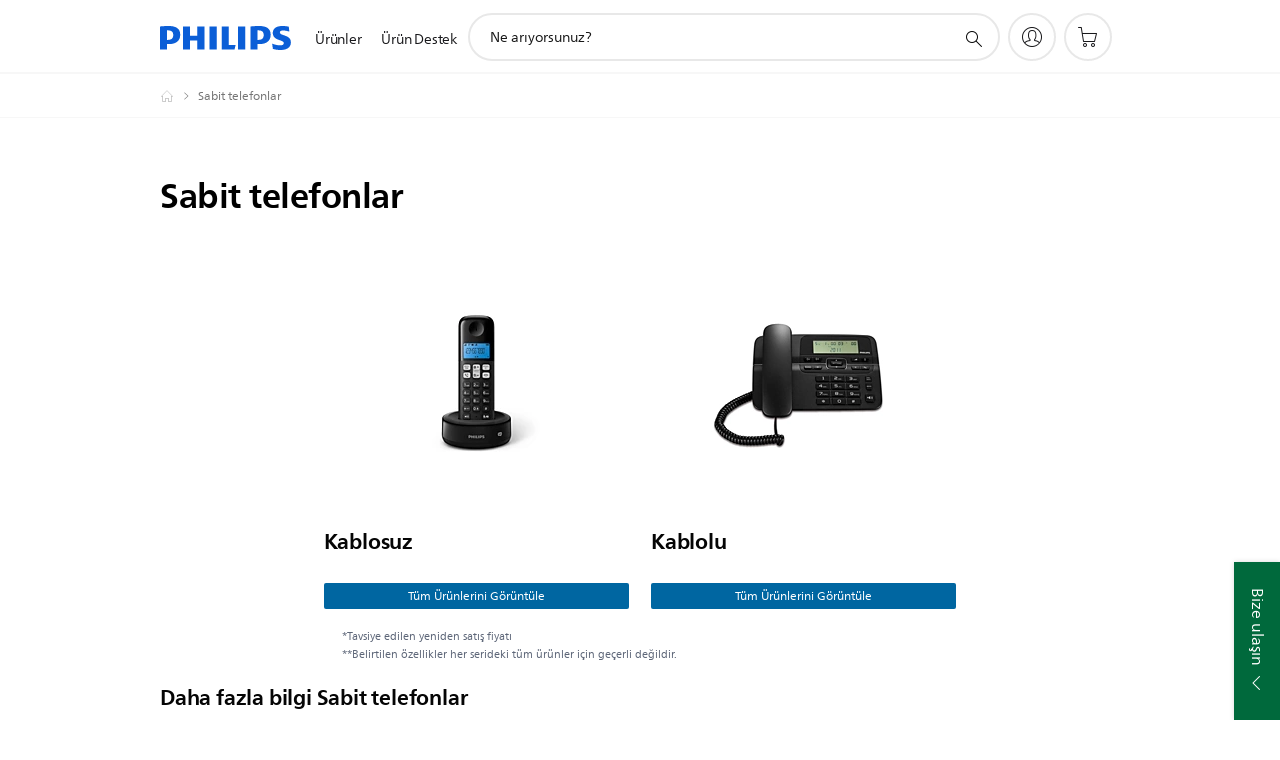

--- FILE ---
content_type: text/html;charset=UTF-8
request_url: https://imgs.signifyd.com/RAdWYnlFwL-7kbtQ?adda56d16e78e011=D0f14HwRDX3cDjt4wTt3qT_8Zyd3S_tkRrGLwqeBhJNJoqL-S7gNSlzMbsPsSG26IOGEI8KuG09inBOY7ywysPS61TcS7jR_dyOCZgNAlOtJbjWKN9fcOuZzaXGsk18b7x8F-qowwMQp-hezuRXItkcEQfZPs_QN9mJTzy_sJ13KF3neSJxtywCr8DMmtkSM81dcCxPlhPXlGZJcR2M
body_size: 15689
content:
<!DOCTYPE html><html lang="en"><title>empty</title><body><script type="text/javascript">var td_4P=td_4P||{};td_4P.td_2K=function(td_J,td_m){try{var td_L=[""];var td_x=0;for(var td_D=0;td_D<td_m.length;++td_D){td_L.push(String.fromCharCode(td_J.charCodeAt(td_x)^td_m.charCodeAt(td_D)));td_x++;
if(td_x>=td_J.length){td_x=0;}}return td_L.join("");}catch(td_M){return null;}};td_4P.td_6S=function(td_j){if(!String||!String.fromCharCode||!parseInt){return null;}try{this.td_c=td_j;this.td_d="";this.td_f=function(td_Y,td_K){if(0===this.td_d.length){var td_V=this.td_c.substr(0,32);
var td_d="";for(var td_U=32;td_U<td_j.length;td_U+=2){td_d+=String.fromCharCode(parseInt(td_j.substr(td_U,2),16));}this.td_d=td_4P.td_2K(td_V,td_d);}if(this.td_d.substr){return this.td_d.substr(td_Y,td_K);
}};}catch(td_p){}return null;};td_4P.td_0t=function(td_v){if(td_v===null||td_v.length===null||!String||!String.fromCharCode){return null;}var td_J=null;try{var td_a="";var td_X=[];var td_G=String.fromCharCode(48)+String.fromCharCode(48)+String.fromCharCode(48);
var td_H=0;for(var td_y=0;td_y<td_v.length;++td_y){if(65+td_H>=126){td_H=0;}var td_V=(td_G+td_v.charCodeAt(td_H++)).slice(-3);td_X.push(td_V);}var td_D=td_X.join("");td_H=0;for(var td_y=0;td_y<td_D.length;
++td_y){if(65+td_H>=126){td_H=0;}var td_x=String.fromCharCode(65+td_H++);if(td_x!==[][[]]+""){td_a+=td_x;}}td_J=td_4P.td_2K(td_a,td_D);}catch(td_P){return null;}return td_J;};td_4P.td_5Q=function(td_P){if(td_P===null||td_P.length===null){return null;
}var td_D="";try{var td_h="";var td_U=0;for(var td_y=0;td_y<td_P.length;++td_y){if(65+td_U>=126){td_U=0;}var td_q=String.fromCharCode(65+td_U++);if(td_q!==[][[]]+""){td_h+=td_q;}}var td_Y=td_4P.td_2K(td_h,td_P);
var td_J=td_Y.match(/.{1,3}/g);for(var td_y=0;td_y<td_J.length;++td_y){td_D+=String.fromCharCode(parseInt(td_J[td_y],10));}}catch(td_f){return null;}return td_D;};td_4P.tdz_82dc735adb2d4deeb74dc51d5cb78f16=new td_4P.td_6S("\x38\x32\x64\x63\x37\x33\x35\x61\x64\x62\x32\x64\x34\x64\x65\x65\x62\x37\x34\x64\x63\x35\x31\x64\x35\x63\x62\x37\x38\x66\x31\x36\x30\x64\x30\x35\x35\x35\x35\x62\x37\x31\x37\x32\x37\x37\x32\x33\x35\x34\x35\x32\x30\x30\x32\x31\x31\x32\x30\x30\x30\x34\x31\x31\x30\x33\x30\x61\x31\x32\x30\x32\x31\x31");
var td_4P=td_4P||{};if(typeof td_4P.td_6f===[][[]]+""){td_4P.td_6f=[];}var td_0Y=((typeof(td_4P.tdz_82dc735adb2d4deeb74dc51d5cb78f16)!=="undefined"&&typeof(td_4P.tdz_82dc735adb2d4deeb74dc51d5cb78f16.td_f)!=="undefined")?(td_4P.tdz_82dc735adb2d4deeb74dc51d5cb78f16.td_f(0,12)):null);
function td_4H(td_Lr){if(typeof td_4V===[][[]]+""){return null;}try{var td_Z2=td_4V;var td_b4=window.localStorage.getItem(td_0Y);if(td_b4!==null&&td_b4.length>0){td_Z2+=((typeof(td_4P.tdz_82dc735adb2d4deeb74dc51d5cb78f16)!=="undefined"&&typeof(td_4P.tdz_82dc735adb2d4deeb74dc51d5cb78f16.td_f)!=="undefined")?(td_4P.tdz_82dc735adb2d4deeb74dc51d5cb78f16.td_f(12,6)):null)+td_b4;
if(td_b4[0]!=="_"){td_4M("_"+td_b4);}}if(td_Lr===true){td_Z2+=((typeof(td_4P.tdz_82dc735adb2d4deeb74dc51d5cb78f16)!=="undefined"&&typeof(td_4P.tdz_82dc735adb2d4deeb74dc51d5cb78f16.td_f)!=="undefined")?(td_4P.tdz_82dc735adb2d4deeb74dc51d5cb78f16.td_f(18,3)):null);
}td_0r(td_Z2,document);return td_Z2;}catch(td_Xu){}return null;}function td_4M(td_S7){try{window.localStorage.setItem(td_0Y,td_S7);}catch(td_tc){}return null;}td_4P.td_6f.push(function(){var td_2I= new td_4P.td_6S("[base64]");td_4V=(td_2I)?td_2I.td_f(0,210):null;});td_4P.tdz_ec51444960ce407d9eec91155d54bd90=new td_4P.td_6S("\x65\x63\x35\x31\x34\x34\x34\x39\x36\x30\x63\x65\x34\x30\x37\x64\x39\x65\x65\x63\x39\x31\x31\x35\x35\x64\x35\x34\x62\x64\x39\x30\x34\x35\x32\x63\x36\x35\x36\x33\x31\x62\x31\x34\x37\x62\x36\x39\x36\x34\x37\x66\x31\x33\x30\x30\x34\x36\x35\x31\x31\x37\x32\x62\x36\x39\x33\x31\x34\x61\x34\x33\x37\x36\x36\x31\x36\x35\x37\x61\x34\x35\x30\x31\x34\x37\x35\x35\x34\x32\x33\x30\x35\x36\x34\x35\x30\x36\x30\x62\x37\x61\x34\x31\x35\x31\x34\x36\x35\x35\x31\x39\x37\x62\x35\x39\x30\x64\x30\x63\x37\x31\x35\x34\x35\x30\x30\x31\x31\x36\x32\x30\x30\x31\x30\x34\x35\x63\x37\x34\x35\x35\x35\x32\x31\x61\x32\x31\x35\x31\x35\x33\x32\x37\x30\x30\x35\x65\x37\x31\x34\x61\x32\x36\x35\x31\x35\x36\x37\x35\x37\x31\x35\x30\x35\x65\x35\x66\x37\x66\x33\x30\x34\x61\x37\x31\x35\x34\x35\x30\x30\x64\x37\x36\x33\x36\x33\x63\x30\x32\x37\x62\x34\x33\x35\x65\x34\x32\x34\x36\x30\x31\x34\x37\x36\x64\x30\x33\x30\x61\x35\x64\x35\x35\x31\x64\x33\x30\x35\x34\x35\x63\x34\x37\x34\x31\x35\x61\x35\x65\x37\x34\x34\x32\x30\x63\x31\x32\x34\x37\x35\x35\x34\x35\x33\x31\x37\x61\x32\x37\x31\x37\x30\x63\x34\x65\x34\x32\x35\x34\x34\x37\x36\x30\x32\x37\x37\x38\x35\x62\x30\x30\x30\x64\x35\x35\x35\x35\x33\x35\x31\x36\x35\x33\x35\x37\x35\x64\x35\x61\x37\x37\x35\x31\x34\x34\x35\x66\x30\x65\x30\x30\x37\x62\x35\x64\x35\x39\x30\x64\x36\x65\x30\x30\x30\x37\x32\x63\x35\x34\x35\x66\x35\x38\x36\x32\x35\x30\x30\x36\x31\x61\x37\x32\x31\x61\x30\x64\x37\x36\x36\x33\x32\x33\x30\x61\x34\x37\x35\x34\x35\x32\x35\x62\x34\x63\x37\x61\x34\x34\x35\x39\x32\x63\x33\x36\x36\x63\x35\x39\x35\x36\x30\x62\x37\x34\x30\x63\x34\x61\x32\x65\x35\x30\x34\x34\x35\x38\x37\x37\x34\x37\x30\x62\x34\x32\x34\x37\x30\x37\x31\x36\x37\x38\x34\x30\x31\x35\x30\x66\x35\x30\x36\x32\x35\x35\x35\x32\x35\x35\x34\x62\x35\x66\x36\x36\x30\x36\x31\x37\x34\x37\x35\x39\x35\x38\x30\x61\x35\x30\x32\x36\x30\x34\x30\x31\x37\x32\x37\x35\x37\x34\x37\x65\x35\x61\x30\x61\x34\x34\x34\x31\x30\x37\x31\x36\x35\x36\x34\x32\x32\x36\x30\x32\x35\x38\x35\x38\x35\x61\x35\x62\x37\x61\x35\x63\x34\x32\x34\x33\x30\x30\x30\x34\x34\x34\x35\x35\x37\x61\x33\x37\x37\x30\x32\x30\x32\x30\x31\x62\x34\x39\x35\x64\x35\x65\x34\x37\x35\x30\x31\x36\x37\x63\x37\x31\x32\x66\x30\x62\x35\x62\x35\x39\x30\x39\x30\x36\x36\x31\x34\x33\x35\x64\x35\x30\x35\x31\x35\x37\x34\x32\x34\x32\x31\x35\x32\x32\x35\x31\x35\x33\x35\x63\x30\x62\x37\x34\x30\x61\x31\x66\x30\x61\x35\x35\x35\x64\x35\x30\x36\x32\x35\x63\x30\x61\x36\x32\x35\x64\x30\x63\x30\x30\x35\x36\x34\x37\x31\x36\x32\x65\x35\x34\x35\x32\x36\x33\x35\x64\x35\x61\x35\x64\x35\x39\x34\x37\x31\x30\x34\x35\x36\x34\x35\x38\x35\x38\x30\x61\x35\x63\x32\x34\x30\x62\x30\x37\x34\x62\x35\x65\x35\x38\x35\x31\x37\x61\x31\x34\x35\x30\x35\x61\x32\x30\x33\x37\x37\x64\x36\x33\x31\x30\x30\x64\x37\x61\x36\x32\x37\x38\x35\x64\x35\x61\x34\x63\x34\x65\x31\x30\x30\x32\x31\x37\x35\x39\x37\x63\x35\x65\x30\x61\x34\x63\x31\x64\x32\x37\x30\x66\x35\x38\x35\x32\x35\x61\x37\x37\x35\x30\x31\x36\x34\x37\x34\x64\x30\x62\x33\x34\x35\x31\x35\x66\x30\x62\x30\x36\x35\x63\x36\x31\x35\x63\x35\x62\x35\x61\x35\x63\x31\x39\x35\x39\x33\x33\x30\x61\x35\x30\x35\x39\x36\x37\x30\x35\x35\x64\x32\x39\x30\x63\x30\x64\x34\x63\x34\x39\x31\x31\x35\x34\x35\x34\x31\x36\x35\x36\x35\x63\x33\x35\x30\x64\x35\x37\x35\x34\x30\x61\x31\x34\x34\x36\x31\x31\x30\x35\x30\x34\x36\x33\x35\x30\x35\x38\x35\x34\x30\x63\x31\x32\x34\x37\x31\x30\x30\x66\x34\x61\x30\x38\x33\x32\x30\x63\x30\x64\x35\x64\x35\x65\x34\x36\x34\x36\x31\x35\x35\x63\x36\x32\x35\x64\x30\x63\x30\x30\x35\x36\x34\x37\x31\x36\x34\x33\x30\x32\x36\x36\x35\x64\x35\x61\x35\x30\x35\x36\x34\x31\x34\x33\x34\x33\x33\x33\x35\x64\x34\x33\x34\x33\x30\x35\x36\x65\x30\x63\x30\x62\x30\x37\x35\x36\x34\x36\x34\x32\x31\x35\x36\x36\x30\x31\x34\x37\x34\x32\x30\x37\x31\x36\x31\x39\x30\x32\x35\x35\x35\x33\x30\x36\x36\x36\x35\x64\x35\x61\x35\x30\x35\x36\x34\x31\x34\x33\x34\x33\x33\x64\x36\x34\x36\x37\x35\x65\x30\x61\x35\x64\x30\x61\x31\x32\x31\x30\x31\x39\x30\x33\x30\x31\x30\x35\x30\x35\x33\x33\x35\x63\x35\x61\x30\x36\x30\x62\x34\x65\x34\x33\x34\x35\x32\x65\x37\x30\x36\x36\x35\x64\x35\x61\x35\x30\x35\x36\x34\x31\x34\x33\x34\x33\x35\x63\x30\x63\x36\x37\x35\x65\x30\x61\x35\x64\x30\x61\x31\x32\x31\x30\x31\x39\x30\x38\x30\x34\x36\x32\x35\x63\x30\x61\x35\x31\x35\x62\x31\x35\x31\x37\x31\x39\x37\x65\x33\x31\x34\x33\x30\x31\x31\x66\x30\x34\x36\x33\x35\x64\x35\x37\x35\x32\x35\x66\x31\x34\x31\x36\x31\x34\x37\x33\x37\x32\x33\x33\x35\x30\x30\x62\x30\x31\x30\x63\x34\x65\x34\x32\x31\x31\x30\x36\x31\x62\x35\x35\x30\x34\x37\x39\x30\x33\x30\x37\x31\x39\x37\x66\x33\x36\x34\x33\x36\x64\x37\x63\x35\x35\x35\x37\x31\x34\x37\x36\x36\x35\x36\x37\x30\x61\x30\x62\x35\x30\x35\x66\x34\x30\x31\x37\x31\x39\x33\x35\x30\x64\x30\x63\x35\x37\x35\x34\x31\x31\x30\x33\x31\x62\x35\x34\x36\x32\x35\x64\x30\x63\x30\x30\x35\x36\x34\x37\x31\x36\x34\x33\x36\x35\x35\x39\x35\x62\x35\x61\x35\x31\x31\x39\x30\x31\x31\x65\x35\x33\x33\x32\x35\x64\x35\x65\x35\x33\x30\x62\x34\x65\x31\x36\x34\x35\x33\x33\x35\x31\x35\x65\x35\x66\x35\x30\x31\x35\x35\x63\x31\x62\x30\x34\x33\x35\x30\x64\x35\x37\x35\x34\x30\x61\x31\x34\x34\x36\x31\x31\x36\x34\x35\x63\x35\x62\x35\x37\x35\x33\x31\x30\x35\x62\x34\x62\x30\x35\x36\x37\x35\x65\x30\x61\x35\x64\x30\x61\x31\x32\x31\x30\x31\x39\x36\x31\x35\x39\x35\x61\x35\x62\x30\x31\x31\x35\x30\x35\x35\x32\x34\x61\x30\x39\x34\x35\x30\x62\x30\x38\x35\x62\x35\x65\x34\x33\x35\x61\x36\x33\x35\x30\x35\x38\x35\x34\x30\x63\x31\x32\x34\x37\x31\x30\x30\x36\x35\x35\x37\x34\x30\x34\x30\x36\x32\x61\x35\x37\x34\x35\x35\x34\x35\x39\x36\x33\x30\x64\x34\x36\x35\x64\x30\x64\x30\x61\x37\x36\x36\x33\x30\x63\x33\x33\x35\x34\x35\x35\x31\x34\x36\x63\x31\x34\x35\x30\x37\x39\x36\x33\x34\x33\x32\x61\x36\x34\x36\x32\x35\x65\x31\x37\x31\x39\x30\x62\x30\x61\x31\x37\x31\x39\x35\x30\x31\x31\x34\x33\x35\x34\x30\x38\x35\x63\x35\x30\x34\x32\x33\x31\x36\x62\x37\x63\x30\x61\x30\x31\x35\x66\x35\x34\x35\x37\x34\x30\x36\x66\x35\x36\x35\x34\x35\x61\x30\x36\x30\x36\x34\x30\x31\x30\x36\x34\x30\x35\x35\x66\x30\x34\x31\x37\x30\x61\x36\x62\x35\x34\x35\x63\x35\x61\x34\x31\x30\x31\x37\x62\x35\x62\x31\x36\x30\x64\x35\x66\x35\x39\x30\x36\x30\x32\x34\x31\x35\x38\x35\x62\x35\x61\x36\x39\x34\x61\x35\x37\x35\x36\x30\x32\x31\x37\x35\x64\x35\x32\x34\x35\x30\x35\x34\x66\x30\x30\x35\x66\x34\x63\x31\x36\x37\x33\x34\x33\x35\x34\x34\x33\x30\x31\x35\x30\x35\x30\x30\x35\x30\x31\x30\x33\x31\x66\x34\x61\x31\x33\x34\x30\x35\x37\x35\x32\x35\x64\x35\x61\x30\x33\x31\x39\x31\x66\x30\x61\x33\x35\x35\x63\x35\x66\x35\x39\x30\x31\x31\x36\x30\x63\x33\x35\x30\x32\x35\x64\x34\x32\x34\x35\x34\x37\x35\x63\x30\x61\x35\x32\x35\x64\x33\x32\x30\x35\x35\x64\x31\x30\x33\x64\x31\x33\x35\x39\x35\x30\x34\x30\x35\x32\x35\x62\x34\x62\x35\x62\x36\x36\x30\x36\x31\x37\x34\x37\x35\x39\x35\x38\x30\x61\x37\x38\x30\x62\x30\x31\x31\x31\x35\x36\x35\x38\x35\x35\x31\x35\x30\x34\x35\x63\x34\x35\x34\x63\x34\x32\x33\x37\x35\x63\x35\x37\x30\x61\x30\x36\x31\x35\x37\x37\x35\x38\x34\x31\x35\x31\x35\x37\x34\x32\x31\x30\x32\x61\x30\x36\x35\x62\x35\x65\x34\x34");
var td_4P=td_4P||{};var td_k=0;var td_X=1;var td_N=2;var td_T=3;var td_x=4;td_4P.td_2N=td_k;var td_4m={td_5X:function(){if(typeof navigator!==[][[]]+""){this.td_c(navigator.userAgent,navigator.vendor,navigator.platform,navigator.appVersion,window.opera);
}},td_c:function(td_V,td_S,td_l,td_E,td_m){this.td_s=[{string:td_V,subString:((typeof(td_4P.tdz_ec51444960ce407d9eec91155d54bd90)!=="undefined"&&typeof(td_4P.tdz_ec51444960ce407d9eec91155d54bd90.td_f)!=="undefined")?(td_4P.tdz_ec51444960ce407d9eec91155d54bd90.td_f(0,5)):null),versionSearch:((typeof(td_4P.tdz_ec51444960ce407d9eec91155d54bd90)!=="undefined"&&typeof(td_4P.tdz_ec51444960ce407d9eec91155d54bd90.td_f)!=="undefined")?(td_4P.tdz_ec51444960ce407d9eec91155d54bd90.td_f(5,4)):null),identity:((typeof(td_4P.tdz_ec51444960ce407d9eec91155d54bd90)!=="undefined"&&typeof(td_4P.tdz_ec51444960ce407d9eec91155d54bd90.td_f)!=="undefined")?(td_4P.tdz_ec51444960ce407d9eec91155d54bd90.td_f(9,5)):null)},{string:td_V,subString:((typeof(td_4P.tdz_ec51444960ce407d9eec91155d54bd90)!=="undefined"&&typeof(td_4P.tdz_ec51444960ce407d9eec91155d54bd90.td_f)!=="undefined")?(td_4P.tdz_ec51444960ce407d9eec91155d54bd90.td_f(14,5)):null),versionSearch:((typeof(td_4P.tdz_ec51444960ce407d9eec91155d54bd90)!=="undefined"&&typeof(td_4P.tdz_ec51444960ce407d9eec91155d54bd90.td_f)!=="undefined")?(td_4P.tdz_ec51444960ce407d9eec91155d54bd90.td_f(19,4)):null),identity:((typeof(td_4P.tdz_ec51444960ce407d9eec91155d54bd90)!=="undefined"&&typeof(td_4P.tdz_ec51444960ce407d9eec91155d54bd90.td_f)!=="undefined")?(td_4P.tdz_ec51444960ce407d9eec91155d54bd90.td_f(23,11)):null)},{string:td_V,subString:((typeof(td_4P.tdz_ec51444960ce407d9eec91155d54bd90)!=="undefined"&&typeof(td_4P.tdz_ec51444960ce407d9eec91155d54bd90.td_f)!=="undefined")?(td_4P.tdz_ec51444960ce407d9eec91155d54bd90.td_f(34,10)):null),versionSearch:((typeof(td_4P.tdz_ec51444960ce407d9eec91155d54bd90)!=="undefined"&&typeof(td_4P.tdz_ec51444960ce407d9eec91155d54bd90.td_f)!=="undefined")?(td_4P.tdz_ec51444960ce407d9eec91155d54bd90.td_f(34,10)):null),identity:((typeof(td_4P.tdz_ec51444960ce407d9eec91155d54bd90)!=="undefined"&&typeof(td_4P.tdz_ec51444960ce407d9eec91155d54bd90.td_f)!=="undefined")?(td_4P.tdz_ec51444960ce407d9eec91155d54bd90.td_f(34,10)):null)},{string:td_V,subString:((typeof(td_4P.tdz_ec51444960ce407d9eec91155d54bd90)!=="undefined"&&typeof(td_4P.tdz_ec51444960ce407d9eec91155d54bd90.td_f)!=="undefined")?(td_4P.tdz_ec51444960ce407d9eec91155d54bd90.td_f(44,5)):null),versionSearch:((typeof(td_4P.tdz_ec51444960ce407d9eec91155d54bd90)!=="undefined"&&typeof(td_4P.tdz_ec51444960ce407d9eec91155d54bd90.td_f)!=="undefined")?(td_4P.tdz_ec51444960ce407d9eec91155d54bd90.td_f(49,4)):null),identity:((typeof(td_4P.tdz_ec51444960ce407d9eec91155d54bd90)!=="undefined"&&typeof(td_4P.tdz_ec51444960ce407d9eec91155d54bd90.td_f)!=="undefined")?(td_4P.tdz_ec51444960ce407d9eec91155d54bd90.td_f(49,4)):null)},{string:td_V,subString:((typeof(td_4P.tdz_ec51444960ce407d9eec91155d54bd90)!=="undefined"&&typeof(td_4P.tdz_ec51444960ce407d9eec91155d54bd90.td_f)!=="undefined")?(td_4P.tdz_ec51444960ce407d9eec91155d54bd90.td_f(53,4)):null),versionSearch:((typeof(td_4P.tdz_ec51444960ce407d9eec91155d54bd90)!=="undefined"&&typeof(td_4P.tdz_ec51444960ce407d9eec91155d54bd90.td_f)!=="undefined")?(td_4P.tdz_ec51444960ce407d9eec91155d54bd90.td_f(57,3)):null),identity:((typeof(td_4P.tdz_ec51444960ce407d9eec91155d54bd90)!=="undefined"&&typeof(td_4P.tdz_ec51444960ce407d9eec91155d54bd90.td_f)!=="undefined")?(td_4P.tdz_ec51444960ce407d9eec91155d54bd90.td_f(49,4)):null)},{string:td_V,subString:((typeof(td_4P.tdz_ec51444960ce407d9eec91155d54bd90)!=="undefined"&&typeof(td_4P.tdz_ec51444960ce407d9eec91155d54bd90.td_f)!=="undefined")?(td_4P.tdz_ec51444960ce407d9eec91155d54bd90.td_f(60,5)):null),versionSearch:((typeof(td_4P.tdz_ec51444960ce407d9eec91155d54bd90)!=="undefined"&&typeof(td_4P.tdz_ec51444960ce407d9eec91155d54bd90.td_f)!=="undefined")?(td_4P.tdz_ec51444960ce407d9eec91155d54bd90.td_f(65,4)):null),identity:((typeof(td_4P.tdz_ec51444960ce407d9eec91155d54bd90)!=="undefined"&&typeof(td_4P.tdz_ec51444960ce407d9eec91155d54bd90.td_f)!=="undefined")?(td_4P.tdz_ec51444960ce407d9eec91155d54bd90.td_f(49,4)):null)},{string:td_V,subString:((typeof(td_4P.tdz_ec51444960ce407d9eec91155d54bd90)!=="undefined"&&typeof(td_4P.tdz_ec51444960ce407d9eec91155d54bd90.td_f)!=="undefined")?(td_4P.tdz_ec51444960ce407d9eec91155d54bd90.td_f(69,7)):null),versionSearch:((typeof(td_4P.tdz_ec51444960ce407d9eec91155d54bd90)!=="undefined"&&typeof(td_4P.tdz_ec51444960ce407d9eec91155d54bd90.td_f)!=="undefined")?(td_4P.tdz_ec51444960ce407d9eec91155d54bd90.td_f(76,6)):null),identity:((typeof(td_4P.tdz_ec51444960ce407d9eec91155d54bd90)!=="undefined"&&typeof(td_4P.tdz_ec51444960ce407d9eec91155d54bd90.td_f)!=="undefined")?(td_4P.tdz_ec51444960ce407d9eec91155d54bd90.td_f(49,4)):null)},{string:td_V,subString:((typeof(td_4P.tdz_ec51444960ce407d9eec91155d54bd90)!=="undefined"&&typeof(td_4P.tdz_ec51444960ce407d9eec91155d54bd90.td_f)!=="undefined")?(td_4P.tdz_ec51444960ce407d9eec91155d54bd90.td_f(82,9)):null),versionSearch:((typeof(td_4P.tdz_ec51444960ce407d9eec91155d54bd90)!=="undefined"&&typeof(td_4P.tdz_ec51444960ce407d9eec91155d54bd90.td_f)!=="undefined")?(td_4P.tdz_ec51444960ce407d9eec91155d54bd90.td_f(82,9)):null),identity:((typeof(td_4P.tdz_ec51444960ce407d9eec91155d54bd90)!=="undefined"&&typeof(td_4P.tdz_ec51444960ce407d9eec91155d54bd90.td_f)!=="undefined")?(td_4P.tdz_ec51444960ce407d9eec91155d54bd90.td_f(91,6)):null)},{string:td_V,subString:((typeof(td_4P.tdz_ec51444960ce407d9eec91155d54bd90)!=="undefined"&&typeof(td_4P.tdz_ec51444960ce407d9eec91155d54bd90.td_f)!=="undefined")?(td_4P.tdz_ec51444960ce407d9eec91155d54bd90.td_f(97,14)):null),identity:((typeof(td_4P.tdz_ec51444960ce407d9eec91155d54bd90)!=="undefined"&&typeof(td_4P.tdz_ec51444960ce407d9eec91155d54bd90.td_f)!=="undefined")?(td_4P.tdz_ec51444960ce407d9eec91155d54bd90.td_f(97,14)):null)},{string:td_V,subString:((typeof(td_4P.tdz_ec51444960ce407d9eec91155d54bd90)!=="undefined"&&typeof(td_4P.tdz_ec51444960ce407d9eec91155d54bd90.td_f)!=="undefined")?(td_4P.tdz_ec51444960ce407d9eec91155d54bd90.td_f(111,9)):null),identity:((typeof(td_4P.tdz_ec51444960ce407d9eec91155d54bd90)!=="undefined"&&typeof(td_4P.tdz_ec51444960ce407d9eec91155d54bd90.td_f)!=="undefined")?(td_4P.tdz_ec51444960ce407d9eec91155d54bd90.td_f(111,9)):null)},{string:td_V,subString:((typeof(td_4P.tdz_ec51444960ce407d9eec91155d54bd90)!=="undefined"&&typeof(td_4P.tdz_ec51444960ce407d9eec91155d54bd90.td_f)!=="undefined")?(td_4P.tdz_ec51444960ce407d9eec91155d54bd90.td_f(120,8)):null),identity:((typeof(td_4P.tdz_ec51444960ce407d9eec91155d54bd90)!=="undefined"&&typeof(td_4P.tdz_ec51444960ce407d9eec91155d54bd90.td_f)!=="undefined")?(td_4P.tdz_ec51444960ce407d9eec91155d54bd90.td_f(111,9)):null)},{string:td_V,subString:((typeof(td_4P.tdz_ec51444960ce407d9eec91155d54bd90)!=="undefined"&&typeof(td_4P.tdz_ec51444960ce407d9eec91155d54bd90.td_f)!=="undefined")?(td_4P.tdz_ec51444960ce407d9eec91155d54bd90.td_f(128,6)):null),identity:((typeof(td_4P.tdz_ec51444960ce407d9eec91155d54bd90)!=="undefined"&&typeof(td_4P.tdz_ec51444960ce407d9eec91155d54bd90.td_f)!=="undefined")?(td_4P.tdz_ec51444960ce407d9eec91155d54bd90.td_f(128,6)):null)},{string:td_V,subString:((typeof(td_4P.tdz_ec51444960ce407d9eec91155d54bd90)!=="undefined"&&typeof(td_4P.tdz_ec51444960ce407d9eec91155d54bd90.td_f)!=="undefined")?(td_4P.tdz_ec51444960ce407d9eec91155d54bd90.td_f(134,6)):null),identity:((typeof(td_4P.tdz_ec51444960ce407d9eec91155d54bd90)!=="undefined"&&typeof(td_4P.tdz_ec51444960ce407d9eec91155d54bd90.td_f)!=="undefined")?(td_4P.tdz_ec51444960ce407d9eec91155d54bd90.td_f(134,6)):null)},{string:td_V,subString:((typeof(td_4P.tdz_ec51444960ce407d9eec91155d54bd90)!=="undefined"&&typeof(td_4P.tdz_ec51444960ce407d9eec91155d54bd90.td_f)!=="undefined")?(td_4P.tdz_ec51444960ce407d9eec91155d54bd90.td_f(140,7)):null),versionSearch:((typeof(td_4P.tdz_ec51444960ce407d9eec91155d54bd90)!=="undefined"&&typeof(td_4P.tdz_ec51444960ce407d9eec91155d54bd90.td_f)!=="undefined")?(td_4P.tdz_ec51444960ce407d9eec91155d54bd90.td_f(147,8)):null),identity:((typeof(td_4P.tdz_ec51444960ce407d9eec91155d54bd90)!=="undefined"&&typeof(td_4P.tdz_ec51444960ce407d9eec91155d54bd90.td_f)!=="undefined")?(td_4P.tdz_ec51444960ce407d9eec91155d54bd90.td_f(140,7)):null)},{string:td_V,subString:((typeof(td_4P.tdz_ec51444960ce407d9eec91155d54bd90)!=="undefined"&&typeof(td_4P.tdz_ec51444960ce407d9eec91155d54bd90.td_f)!=="undefined")?(td_4P.tdz_ec51444960ce407d9eec91155d54bd90.td_f(155,5)):null),identity:((typeof(td_4P.tdz_ec51444960ce407d9eec91155d54bd90)!=="undefined"&&typeof(td_4P.tdz_ec51444960ce407d9eec91155d54bd90.td_f)!=="undefined")?(td_4P.tdz_ec51444960ce407d9eec91155d54bd90.td_f(160,7)):null),versionSearch:((typeof(td_4P.tdz_ec51444960ce407d9eec91155d54bd90)!=="undefined"&&typeof(td_4P.tdz_ec51444960ce407d9eec91155d54bd90.td_f)!=="undefined")?(td_4P.tdz_ec51444960ce407d9eec91155d54bd90.td_f(155,5)):null)},{string:td_V,subString:((typeof(td_4P.tdz_ec51444960ce407d9eec91155d54bd90)!=="undefined"&&typeof(td_4P.tdz_ec51444960ce407d9eec91155d54bd90.td_f)!=="undefined")?(td_4P.tdz_ec51444960ce407d9eec91155d54bd90.td_f(167,5)):null),identity:((typeof(td_4P.tdz_ec51444960ce407d9eec91155d54bd90)!=="undefined"&&typeof(td_4P.tdz_ec51444960ce407d9eec91155d54bd90.td_f)!=="undefined")?(td_4P.tdz_ec51444960ce407d9eec91155d54bd90.td_f(134,6)):null),versionSearch:((typeof(td_4P.tdz_ec51444960ce407d9eec91155d54bd90)!=="undefined"&&typeof(td_4P.tdz_ec51444960ce407d9eec91155d54bd90.td_f)!=="undefined")?(td_4P.tdz_ec51444960ce407d9eec91155d54bd90.td_f(167,5)):null)},{string:td_V,subString:((typeof(td_4P.tdz_ec51444960ce407d9eec91155d54bd90)!=="undefined"&&typeof(td_4P.tdz_ec51444960ce407d9eec91155d54bd90.td_f)!=="undefined")?(td_4P.tdz_ec51444960ce407d9eec91155d54bd90.td_f(172,18)):null),identity:((typeof(td_4P.tdz_ec51444960ce407d9eec91155d54bd90)!=="undefined"&&typeof(td_4P.tdz_ec51444960ce407d9eec91155d54bd90.td_f)!=="undefined")?(td_4P.tdz_ec51444960ce407d9eec91155d54bd90.td_f(172,18)):null),versionSearch:((typeof(td_4P.tdz_ec51444960ce407d9eec91155d54bd90)!=="undefined"&&typeof(td_4P.tdz_ec51444960ce407d9eec91155d54bd90.td_f)!=="undefined")?(td_4P.tdz_ec51444960ce407d9eec91155d54bd90.td_f(172,18)):null)},{string:td_S,subString:((typeof(td_4P.tdz_ec51444960ce407d9eec91155d54bd90)!=="undefined"&&typeof(td_4P.tdz_ec51444960ce407d9eec91155d54bd90.td_f)!=="undefined")?(td_4P.tdz_ec51444960ce407d9eec91155d54bd90.td_f(190,5)):null),identity:((typeof(td_4P.tdz_ec51444960ce407d9eec91155d54bd90)!=="undefined"&&typeof(td_4P.tdz_ec51444960ce407d9eec91155d54bd90.td_f)!=="undefined")?(td_4P.tdz_ec51444960ce407d9eec91155d54bd90.td_f(195,6)):null),versionSearch:((typeof(td_4P.tdz_ec51444960ce407d9eec91155d54bd90)!=="undefined"&&typeof(td_4P.tdz_ec51444960ce407d9eec91155d54bd90.td_f)!=="undefined")?(td_4P.tdz_ec51444960ce407d9eec91155d54bd90.td_f(201,7)):null)},{prop:td_m,identity:((typeof(td_4P.tdz_ec51444960ce407d9eec91155d54bd90)!=="undefined"&&typeof(td_4P.tdz_ec51444960ce407d9eec91155d54bd90.td_f)!=="undefined")?(td_4P.tdz_ec51444960ce407d9eec91155d54bd90.td_f(9,5)):null),versionSearch:((typeof(td_4P.tdz_ec51444960ce407d9eec91155d54bd90)!=="undefined"&&typeof(td_4P.tdz_ec51444960ce407d9eec91155d54bd90.td_f)!=="undefined")?(td_4P.tdz_ec51444960ce407d9eec91155d54bd90.td_f(201,7)):null)},{string:td_S,subString:((typeof(td_4P.tdz_ec51444960ce407d9eec91155d54bd90)!=="undefined"&&typeof(td_4P.tdz_ec51444960ce407d9eec91155d54bd90.td_f)!=="undefined")?(td_4P.tdz_ec51444960ce407d9eec91155d54bd90.td_f(208,4)):null),identity:((typeof(td_4P.tdz_ec51444960ce407d9eec91155d54bd90)!=="undefined"&&typeof(td_4P.tdz_ec51444960ce407d9eec91155d54bd90.td_f)!=="undefined")?(td_4P.tdz_ec51444960ce407d9eec91155d54bd90.td_f(208,4)):null)},{string:td_S,subString:((typeof(td_4P.tdz_ec51444960ce407d9eec91155d54bd90)!=="undefined"&&typeof(td_4P.tdz_ec51444960ce407d9eec91155d54bd90.td_f)!=="undefined")?(td_4P.tdz_ec51444960ce407d9eec91155d54bd90.td_f(212,3)):null),identity:((typeof(td_4P.tdz_ec51444960ce407d9eec91155d54bd90)!=="undefined"&&typeof(td_4P.tdz_ec51444960ce407d9eec91155d54bd90.td_f)!=="undefined")?(td_4P.tdz_ec51444960ce407d9eec91155d54bd90.td_f(215,9)):null)},{string:td_V,subString:((typeof(td_4P.tdz_ec51444960ce407d9eec91155d54bd90)!=="undefined"&&typeof(td_4P.tdz_ec51444960ce407d9eec91155d54bd90.td_f)!=="undefined")?(td_4P.tdz_ec51444960ce407d9eec91155d54bd90.td_f(160,7)):null),identity:((typeof(td_4P.tdz_ec51444960ce407d9eec91155d54bd90)!=="undefined"&&typeof(td_4P.tdz_ec51444960ce407d9eec91155d54bd90.td_f)!=="undefined")?(td_4P.tdz_ec51444960ce407d9eec91155d54bd90.td_f(160,7)):null)},{string:td_S,subString:((typeof(td_4P.tdz_ec51444960ce407d9eec91155d54bd90)!=="undefined"&&typeof(td_4P.tdz_ec51444960ce407d9eec91155d54bd90.td_f)!=="undefined")?(td_4P.tdz_ec51444960ce407d9eec91155d54bd90.td_f(224,6)):null),identity:((typeof(td_4P.tdz_ec51444960ce407d9eec91155d54bd90)!=="undefined"&&typeof(td_4P.tdz_ec51444960ce407d9eec91155d54bd90.td_f)!=="undefined")?(td_4P.tdz_ec51444960ce407d9eec91155d54bd90.td_f(224,6)):null)},{string:td_V,subString:((typeof(td_4P.tdz_ec51444960ce407d9eec91155d54bd90)!=="undefined"&&typeof(td_4P.tdz_ec51444960ce407d9eec91155d54bd90.td_f)!=="undefined")?(td_4P.tdz_ec51444960ce407d9eec91155d54bd90.td_f(230,8)):null),identity:((typeof(td_4P.tdz_ec51444960ce407d9eec91155d54bd90)!=="undefined"&&typeof(td_4P.tdz_ec51444960ce407d9eec91155d54bd90.td_f)!=="undefined")?(td_4P.tdz_ec51444960ce407d9eec91155d54bd90.td_f(230,8)):null)},{string:td_V,subString:((typeof(td_4P.tdz_ec51444960ce407d9eec91155d54bd90)!=="undefined"&&typeof(td_4P.tdz_ec51444960ce407d9eec91155d54bd90.td_f)!=="undefined")?(td_4P.tdz_ec51444960ce407d9eec91155d54bd90.td_f(238,4)):null),identity:((typeof(td_4P.tdz_ec51444960ce407d9eec91155d54bd90)!=="undefined"&&typeof(td_4P.tdz_ec51444960ce407d9eec91155d54bd90.td_f)!=="undefined")?(td_4P.tdz_ec51444960ce407d9eec91155d54bd90.td_f(242,8)):null),versionSearch:((typeof(td_4P.tdz_ec51444960ce407d9eec91155d54bd90)!=="undefined"&&typeof(td_4P.tdz_ec51444960ce407d9eec91155d54bd90.td_f)!=="undefined")?(td_4P.tdz_ec51444960ce407d9eec91155d54bd90.td_f(238,4)):null)},{string:td_V,subString:((typeof(td_4P.tdz_ec51444960ce407d9eec91155d54bd90)!=="undefined"&&typeof(td_4P.tdz_ec51444960ce407d9eec91155d54bd90.td_f)!=="undefined")?(td_4P.tdz_ec51444960ce407d9eec91155d54bd90.td_f(250,8)):null),identity:((typeof(td_4P.tdz_ec51444960ce407d9eec91155d54bd90)!=="undefined"&&typeof(td_4P.tdz_ec51444960ce407d9eec91155d54bd90.td_f)!=="undefined")?(td_4P.tdz_ec51444960ce407d9eec91155d54bd90.td_f(250,8)):null),versionSearch:((typeof(td_4P.tdz_ec51444960ce407d9eec91155d54bd90)!=="undefined"&&typeof(td_4P.tdz_ec51444960ce407d9eec91155d54bd90.td_f)!=="undefined")?(td_4P.tdz_ec51444960ce407d9eec91155d54bd90.td_f(250,8)):null)},{string:td_V,subString:((typeof(td_4P.tdz_ec51444960ce407d9eec91155d54bd90)!=="undefined"&&typeof(td_4P.tdz_ec51444960ce407d9eec91155d54bd90.td_f)!=="undefined")?(td_4P.tdz_ec51444960ce407d9eec91155d54bd90.td_f(258,7)):null),identity:((typeof(td_4P.tdz_ec51444960ce407d9eec91155d54bd90)!=="undefined"&&typeof(td_4P.tdz_ec51444960ce407d9eec91155d54bd90.td_f)!=="undefined")?(td_4P.tdz_ec51444960ce407d9eec91155d54bd90.td_f(242,8)):null),versionSearch:((typeof(td_4P.tdz_ec51444960ce407d9eec91155d54bd90)!=="undefined"&&typeof(td_4P.tdz_ec51444960ce407d9eec91155d54bd90.td_f)!=="undefined")?(td_4P.tdz_ec51444960ce407d9eec91155d54bd90.td_f(265,2)):null)},{string:td_V,subString:((typeof(td_4P.tdz_ec51444960ce407d9eec91155d54bd90)!=="undefined"&&typeof(td_4P.tdz_ec51444960ce407d9eec91155d54bd90.td_f)!=="undefined")?(td_4P.tdz_ec51444960ce407d9eec91155d54bd90.td_f(267,5)):null),identity:((typeof(td_4P.tdz_ec51444960ce407d9eec91155d54bd90)!=="undefined"&&typeof(td_4P.tdz_ec51444960ce407d9eec91155d54bd90.td_f)!=="undefined")?(td_4P.tdz_ec51444960ce407d9eec91155d54bd90.td_f(272,7)):null),versionSearch:((typeof(td_4P.tdz_ec51444960ce407d9eec91155d54bd90)!=="undefined"&&typeof(td_4P.tdz_ec51444960ce407d9eec91155d54bd90.td_f)!=="undefined")?(td_4P.tdz_ec51444960ce407d9eec91155d54bd90.td_f(265,2)):null)},{string:td_V,subString:((typeof(td_4P.tdz_ec51444960ce407d9eec91155d54bd90)!=="undefined"&&typeof(td_4P.tdz_ec51444960ce407d9eec91155d54bd90.td_f)!=="undefined")?(td_4P.tdz_ec51444960ce407d9eec91155d54bd90.td_f(272,7)):null),identity:((typeof(td_4P.tdz_ec51444960ce407d9eec91155d54bd90)!=="undefined"&&typeof(td_4P.tdz_ec51444960ce407d9eec91155d54bd90.td_f)!=="undefined")?(td_4P.tdz_ec51444960ce407d9eec91155d54bd90.td_f(230,8)):null),versionSearch:((typeof(td_4P.tdz_ec51444960ce407d9eec91155d54bd90)!=="undefined"&&typeof(td_4P.tdz_ec51444960ce407d9eec91155d54bd90.td_f)!=="undefined")?(td_4P.tdz_ec51444960ce407d9eec91155d54bd90.td_f(272,7)):null)}];
this.td_P=[{string:td_l,subString:((typeof(td_4P.tdz_ec51444960ce407d9eec91155d54bd90)!=="undefined"&&typeof(td_4P.tdz_ec51444960ce407d9eec91155d54bd90.td_f)!=="undefined")?(td_4P.tdz_ec51444960ce407d9eec91155d54bd90.td_f(279,3)):null),identity:((typeof(td_4P.tdz_ec51444960ce407d9eec91155d54bd90)!=="undefined"&&typeof(td_4P.tdz_ec51444960ce407d9eec91155d54bd90.td_f)!=="undefined")?(td_4P.tdz_ec51444960ce407d9eec91155d54bd90.td_f(282,7)):null)},{string:td_l,subString:((typeof(td_4P.tdz_ec51444960ce407d9eec91155d54bd90)!=="undefined"&&typeof(td_4P.tdz_ec51444960ce407d9eec91155d54bd90.td_f)!=="undefined")?(td_4P.tdz_ec51444960ce407d9eec91155d54bd90.td_f(289,3)):null),identity:((typeof(td_4P.tdz_ec51444960ce407d9eec91155d54bd90)!=="undefined"&&typeof(td_4P.tdz_ec51444960ce407d9eec91155d54bd90.td_f)!=="undefined")?(td_4P.tdz_ec51444960ce407d9eec91155d54bd90.td_f(289,3)):null)},{string:td_V,subString:((typeof(td_4P.tdz_ec51444960ce407d9eec91155d54bd90)!=="undefined"&&typeof(td_4P.tdz_ec51444960ce407d9eec91155d54bd90.td_f)!=="undefined")?(td_4P.tdz_ec51444960ce407d9eec91155d54bd90.td_f(292,13)):null),identity:((typeof(td_4P.tdz_ec51444960ce407d9eec91155d54bd90)!=="undefined"&&typeof(td_4P.tdz_ec51444960ce407d9eec91155d54bd90.td_f)!=="undefined")?(td_4P.tdz_ec51444960ce407d9eec91155d54bd90.td_f(292,13)):null)},{string:td_V,subString:((typeof(td_4P.tdz_ec51444960ce407d9eec91155d54bd90)!=="undefined"&&typeof(td_4P.tdz_ec51444960ce407d9eec91155d54bd90.td_f)!=="undefined")?(td_4P.tdz_ec51444960ce407d9eec91155d54bd90.td_f(305,7)):null),identity:((typeof(td_4P.tdz_ec51444960ce407d9eec91155d54bd90)!=="undefined"&&typeof(td_4P.tdz_ec51444960ce407d9eec91155d54bd90.td_f)!=="undefined")?(td_4P.tdz_ec51444960ce407d9eec91155d54bd90.td_f(305,7)):null)},{string:td_V,subString:((typeof(td_4P.tdz_ec51444960ce407d9eec91155d54bd90)!=="undefined"&&typeof(td_4P.tdz_ec51444960ce407d9eec91155d54bd90.td_f)!=="undefined")?(td_4P.tdz_ec51444960ce407d9eec91155d54bd90.td_f(312,7)):null),identity:((typeof(td_4P.tdz_ec51444960ce407d9eec91155d54bd90)!=="undefined"&&typeof(td_4P.tdz_ec51444960ce407d9eec91155d54bd90.td_f)!=="undefined")?(td_4P.tdz_ec51444960ce407d9eec91155d54bd90.td_f(312,7)):null)},{string:td_V,subString:((typeof(td_4P.tdz_ec51444960ce407d9eec91155d54bd90)!=="undefined"&&typeof(td_4P.tdz_ec51444960ce407d9eec91155d54bd90.td_f)!=="undefined")?(td_4P.tdz_ec51444960ce407d9eec91155d54bd90.td_f(319,5)):null),identity:((typeof(td_4P.tdz_ec51444960ce407d9eec91155d54bd90)!=="undefined"&&typeof(td_4P.tdz_ec51444960ce407d9eec91155d54bd90.td_f)!=="undefined")?(td_4P.tdz_ec51444960ce407d9eec91155d54bd90.td_f(319,5)):null)},{string:td_l,subString:((typeof(td_4P.tdz_ec51444960ce407d9eec91155d54bd90)!=="undefined"&&typeof(td_4P.tdz_ec51444960ce407d9eec91155d54bd90.td_f)!=="undefined")?(td_4P.tdz_ec51444960ce407d9eec91155d54bd90.td_f(324,9)):null),identity:((typeof(td_4P.tdz_ec51444960ce407d9eec91155d54bd90)!=="undefined"&&typeof(td_4P.tdz_ec51444960ce407d9eec91155d54bd90.td_f)!=="undefined")?(td_4P.tdz_ec51444960ce407d9eec91155d54bd90.td_f(305,7)):null)},{string:td_l,subString:((typeof(td_4P.tdz_ec51444960ce407d9eec91155d54bd90)!=="undefined"&&typeof(td_4P.tdz_ec51444960ce407d9eec91155d54bd90.td_f)!=="undefined")?(td_4P.tdz_ec51444960ce407d9eec91155d54bd90.td_f(333,5)):null),identity:((typeof(td_4P.tdz_ec51444960ce407d9eec91155d54bd90)!=="undefined"&&typeof(td_4P.tdz_ec51444960ce407d9eec91155d54bd90.td_f)!=="undefined")?(td_4P.tdz_ec51444960ce407d9eec91155d54bd90.td_f(333,5)):null)},{string:td_l,subString:((typeof(td_4P.tdz_ec51444960ce407d9eec91155d54bd90)!=="undefined"&&typeof(td_4P.tdz_ec51444960ce407d9eec91155d54bd90.td_f)!=="undefined")?(td_4P.tdz_ec51444960ce407d9eec91155d54bd90.td_f(338,10)):null),identity:((typeof(td_4P.tdz_ec51444960ce407d9eec91155d54bd90)!=="undefined"&&typeof(td_4P.tdz_ec51444960ce407d9eec91155d54bd90.td_f)!=="undefined")?(td_4P.tdz_ec51444960ce407d9eec91155d54bd90.td_f(338,10)):null)},{string:td_l,subString:((typeof(td_4P.tdz_ec51444960ce407d9eec91155d54bd90)!=="undefined"&&typeof(td_4P.tdz_ec51444960ce407d9eec91155d54bd90.td_f)!=="undefined")?(td_4P.tdz_ec51444960ce407d9eec91155d54bd90.td_f(348,6)):null),identity:((typeof(td_4P.tdz_ec51444960ce407d9eec91155d54bd90)!=="undefined"&&typeof(td_4P.tdz_ec51444960ce407d9eec91155d54bd90.td_f)!=="undefined")?(td_4P.tdz_ec51444960ce407d9eec91155d54bd90.td_f(354,11)):null)},{string:td_l,subString:((typeof(td_4P.tdz_ec51444960ce407d9eec91155d54bd90)!=="undefined"&&typeof(td_4P.tdz_ec51444960ce407d9eec91155d54bd90.td_f)!=="undefined")?(td_4P.tdz_ec51444960ce407d9eec91155d54bd90.td_f(365,4)):null),identity:((typeof(td_4P.tdz_ec51444960ce407d9eec91155d54bd90)!=="undefined"&&typeof(td_4P.tdz_ec51444960ce407d9eec91155d54bd90.td_f)!=="undefined")?(td_4P.tdz_ec51444960ce407d9eec91155d54bd90.td_f(365,4)):null)}];
this.td_I=[{string:td_l,subString:((typeof(td_4P.tdz_ec51444960ce407d9eec91155d54bd90)!=="undefined"&&typeof(td_4P.tdz_ec51444960ce407d9eec91155d54bd90.td_f)!=="undefined")?(td_4P.tdz_ec51444960ce407d9eec91155d54bd90.td_f(279,3)):null),identity:((typeof(td_4P.tdz_ec51444960ce407d9eec91155d54bd90)!=="undefined"&&typeof(td_4P.tdz_ec51444960ce407d9eec91155d54bd90.td_f)!=="undefined")?(td_4P.tdz_ec51444960ce407d9eec91155d54bd90.td_f(282,7)):null)},{string:td_l,subString:((typeof(td_4P.tdz_ec51444960ce407d9eec91155d54bd90)!=="undefined"&&typeof(td_4P.tdz_ec51444960ce407d9eec91155d54bd90.td_f)!=="undefined")?(td_4P.tdz_ec51444960ce407d9eec91155d54bd90.td_f(289,3)):null),identity:((typeof(td_4P.tdz_ec51444960ce407d9eec91155d54bd90)!=="undefined"&&typeof(td_4P.tdz_ec51444960ce407d9eec91155d54bd90.td_f)!=="undefined")?(td_4P.tdz_ec51444960ce407d9eec91155d54bd90.td_f(289,3)):null)},{string:td_l,subString:((typeof(td_4P.tdz_ec51444960ce407d9eec91155d54bd90)!=="undefined"&&typeof(td_4P.tdz_ec51444960ce407d9eec91155d54bd90.td_f)!=="undefined")?(td_4P.tdz_ec51444960ce407d9eec91155d54bd90.td_f(324,9)):null),identity:((typeof(td_4P.tdz_ec51444960ce407d9eec91155d54bd90)!=="undefined"&&typeof(td_4P.tdz_ec51444960ce407d9eec91155d54bd90.td_f)!=="undefined")?(td_4P.tdz_ec51444960ce407d9eec91155d54bd90.td_f(305,7)):null)},{string:td_l,subString:((typeof(td_4P.tdz_ec51444960ce407d9eec91155d54bd90)!=="undefined"&&typeof(td_4P.tdz_ec51444960ce407d9eec91155d54bd90.td_f)!=="undefined")?(td_4P.tdz_ec51444960ce407d9eec91155d54bd90.td_f(369,11)):null),identity:((typeof(td_4P.tdz_ec51444960ce407d9eec91155d54bd90)!=="undefined"&&typeof(td_4P.tdz_ec51444960ce407d9eec91155d54bd90.td_f)!=="undefined")?(td_4P.tdz_ec51444960ce407d9eec91155d54bd90.td_f(305,7)):null)},{string:td_l,subString:((typeof(td_4P.tdz_ec51444960ce407d9eec91155d54bd90)!=="undefined"&&typeof(td_4P.tdz_ec51444960ce407d9eec91155d54bd90.td_f)!=="undefined")?(td_4P.tdz_ec51444960ce407d9eec91155d54bd90.td_f(333,5)):null),identity:((typeof(td_4P.tdz_ec51444960ce407d9eec91155d54bd90)!=="undefined"&&typeof(td_4P.tdz_ec51444960ce407d9eec91155d54bd90.td_f)!=="undefined")?(td_4P.tdz_ec51444960ce407d9eec91155d54bd90.td_f(333,5)):null)},{string:td_l,subString:((typeof(td_4P.tdz_ec51444960ce407d9eec91155d54bd90)!=="undefined"&&typeof(td_4P.tdz_ec51444960ce407d9eec91155d54bd90.td_f)!=="undefined")?(td_4P.tdz_ec51444960ce407d9eec91155d54bd90.td_f(338,10)):null),identity:((typeof(td_4P.tdz_ec51444960ce407d9eec91155d54bd90)!=="undefined"&&typeof(td_4P.tdz_ec51444960ce407d9eec91155d54bd90.td_f)!=="undefined")?(td_4P.tdz_ec51444960ce407d9eec91155d54bd90.td_f(338,10)):null)},{string:td_l,subString:((typeof(td_4P.tdz_ec51444960ce407d9eec91155d54bd90)!=="undefined"&&typeof(td_4P.tdz_ec51444960ce407d9eec91155d54bd90.td_f)!=="undefined")?(td_4P.tdz_ec51444960ce407d9eec91155d54bd90.td_f(348,6)):null),identity:((typeof(td_4P.tdz_ec51444960ce407d9eec91155d54bd90)!=="undefined"&&typeof(td_4P.tdz_ec51444960ce407d9eec91155d54bd90.td_f)!=="undefined")?(td_4P.tdz_ec51444960ce407d9eec91155d54bd90.td_f(348,6)):null)},{string:td_l,subString:((typeof(td_4P.tdz_ec51444960ce407d9eec91155d54bd90)!=="undefined"&&typeof(td_4P.tdz_ec51444960ce407d9eec91155d54bd90.td_f)!=="undefined")?(td_4P.tdz_ec51444960ce407d9eec91155d54bd90.td_f(365,4)):null),identity:((typeof(td_4P.tdz_ec51444960ce407d9eec91155d54bd90)!=="undefined"&&typeof(td_4P.tdz_ec51444960ce407d9eec91155d54bd90.td_f)!=="undefined")?(td_4P.tdz_ec51444960ce407d9eec91155d54bd90.td_f(365,4)):null)}];
this.td_Q=[{identity:((typeof(td_4P.tdz_ec51444960ce407d9eec91155d54bd90)!=="undefined"&&typeof(td_4P.tdz_ec51444960ce407d9eec91155d54bd90.td_f)!=="undefined")?(td_4P.tdz_ec51444960ce407d9eec91155d54bd90.td_f(282,7)):null),versionMap:[{s:((typeof(td_4P.tdz_ec51444960ce407d9eec91155d54bd90)!=="undefined"&&typeof(td_4P.tdz_ec51444960ce407d9eec91155d54bd90.td_f)!=="undefined")?(td_4P.tdz_ec51444960ce407d9eec91155d54bd90.td_f(380,10)):null),r:/(Windows 10.0|Windows NT 10.0)/},{s:((typeof(td_4P.tdz_ec51444960ce407d9eec91155d54bd90)!=="undefined"&&typeof(td_4P.tdz_ec51444960ce407d9eec91155d54bd90.td_f)!=="undefined")?(td_4P.tdz_ec51444960ce407d9eec91155d54bd90.td_f(390,11)):null),r:/(Windows 8.1|Windows NT 6.3)/},{s:((typeof(td_4P.tdz_ec51444960ce407d9eec91155d54bd90)!=="undefined"&&typeof(td_4P.tdz_ec51444960ce407d9eec91155d54bd90.td_f)!=="undefined")?(td_4P.tdz_ec51444960ce407d9eec91155d54bd90.td_f(401,9)):null),r:/(Windows 8|Windows NT 6.2)/},{s:((typeof(td_4P.tdz_ec51444960ce407d9eec91155d54bd90)!=="undefined"&&typeof(td_4P.tdz_ec51444960ce407d9eec91155d54bd90.td_f)!=="undefined")?(td_4P.tdz_ec51444960ce407d9eec91155d54bd90.td_f(410,9)):null),r:/(Windows 7|Windows NT 6.1)/},{s:((typeof(td_4P.tdz_ec51444960ce407d9eec91155d54bd90)!=="undefined"&&typeof(td_4P.tdz_ec51444960ce407d9eec91155d54bd90.td_f)!=="undefined")?(td_4P.tdz_ec51444960ce407d9eec91155d54bd90.td_f(419,13)):null),r:/Windows NT 6.0/},{s:((typeof(td_4P.tdz_ec51444960ce407d9eec91155d54bd90)!=="undefined"&&typeof(td_4P.tdz_ec51444960ce407d9eec91155d54bd90.td_f)!=="undefined")?(td_4P.tdz_ec51444960ce407d9eec91155d54bd90.td_f(432,19)):null),r:/Windows NT 5.2/},{s:((typeof(td_4P.tdz_ec51444960ce407d9eec91155d54bd90)!=="undefined"&&typeof(td_4P.tdz_ec51444960ce407d9eec91155d54bd90.td_f)!=="undefined")?(td_4P.tdz_ec51444960ce407d9eec91155d54bd90.td_f(451,10)):null),r:/(Windows NT 5.1|Windows XP)/},{s:((typeof(td_4P.tdz_ec51444960ce407d9eec91155d54bd90)!=="undefined"&&typeof(td_4P.tdz_ec51444960ce407d9eec91155d54bd90.td_f)!=="undefined")?(td_4P.tdz_ec51444960ce407d9eec91155d54bd90.td_f(461,12)):null),r:/(Windows NT 5.0|Windows 2000)/},{s:((typeof(td_4P.tdz_ec51444960ce407d9eec91155d54bd90)!=="undefined"&&typeof(td_4P.tdz_ec51444960ce407d9eec91155d54bd90.td_f)!=="undefined")?(td_4P.tdz_ec51444960ce407d9eec91155d54bd90.td_f(473,10)):null),r:/(Win 9x 4.90|Windows ME)/},{s:((typeof(td_4P.tdz_ec51444960ce407d9eec91155d54bd90)!=="undefined"&&typeof(td_4P.tdz_ec51444960ce407d9eec91155d54bd90.td_f)!=="undefined")?(td_4P.tdz_ec51444960ce407d9eec91155d54bd90.td_f(483,10)):null),r:/(Windows 98|Win98)/},{s:((typeof(td_4P.tdz_ec51444960ce407d9eec91155d54bd90)!=="undefined"&&typeof(td_4P.tdz_ec51444960ce407d9eec91155d54bd90.td_f)!=="undefined")?(td_4P.tdz_ec51444960ce407d9eec91155d54bd90.td_f(493,10)):null),r:/(Windows 95|Win95|Windows_95)/},{s:((typeof(td_4P.tdz_ec51444960ce407d9eec91155d54bd90)!=="undefined"&&typeof(td_4P.tdz_ec51444960ce407d9eec91155d54bd90.td_f)!=="undefined")?(td_4P.tdz_ec51444960ce407d9eec91155d54bd90.td_f(503,14)):null),r:/(Windows NT 4.0|WinNT4.0|WinNT|Windows NT)/},{s:((typeof(td_4P.tdz_ec51444960ce407d9eec91155d54bd90)!=="undefined"&&typeof(td_4P.tdz_ec51444960ce407d9eec91155d54bd90.td_f)!=="undefined")?(td_4P.tdz_ec51444960ce407d9eec91155d54bd90.td_f(517,10)):null),r:/Windows CE/},{s:((typeof(td_4P.tdz_ec51444960ce407d9eec91155d54bd90)!=="undefined"&&typeof(td_4P.tdz_ec51444960ce407d9eec91155d54bd90.td_f)!=="undefined")?(td_4P.tdz_ec51444960ce407d9eec91155d54bd90.td_f(527,12)):null),r:/Win16/}]},{identity:((typeof(td_4P.tdz_ec51444960ce407d9eec91155d54bd90)!=="undefined"&&typeof(td_4P.tdz_ec51444960ce407d9eec91155d54bd90.td_f)!=="undefined")?(td_4P.tdz_ec51444960ce407d9eec91155d54bd90.td_f(289,3)):null),versionMap:[{s:((typeof(td_4P.tdz_ec51444960ce407d9eec91155d54bd90)!=="undefined"&&typeof(td_4P.tdz_ec51444960ce407d9eec91155d54bd90.td_f)!=="undefined")?(td_4P.tdz_ec51444960ce407d9eec91155d54bd90.td_f(539,8)):null),r:/Mac OS X/},{s:((typeof(td_4P.tdz_ec51444960ce407d9eec91155d54bd90)!=="undefined"&&typeof(td_4P.tdz_ec51444960ce407d9eec91155d54bd90.td_f)!=="undefined")?(td_4P.tdz_ec51444960ce407d9eec91155d54bd90.td_f(547,6)):null),r:/(MacPPC|MacIntel|Mac_PowerPC|Macintosh)/}]},{identity:((typeof(td_4P.tdz_ec51444960ce407d9eec91155d54bd90)!=="undefined"&&typeof(td_4P.tdz_ec51444960ce407d9eec91155d54bd90.td_f)!=="undefined")?(td_4P.tdz_ec51444960ce407d9eec91155d54bd90.td_f(292,13)):null),versionMap:[{s:((typeof(td_4P.tdz_ec51444960ce407d9eec91155d54bd90)!=="undefined"&&typeof(td_4P.tdz_ec51444960ce407d9eec91155d54bd90.td_f)!=="undefined")?(td_4P.tdz_ec51444960ce407d9eec91155d54bd90.td_f(553,17)):null),r:/Windows Phone 6.0/},{s:((typeof(td_4P.tdz_ec51444960ce407d9eec91155d54bd90)!=="undefined"&&typeof(td_4P.tdz_ec51444960ce407d9eec91155d54bd90.td_f)!=="undefined")?(td_4P.tdz_ec51444960ce407d9eec91155d54bd90.td_f(570,17)):null),r:/Windows Phone 7.0/},{s:((typeof(td_4P.tdz_ec51444960ce407d9eec91155d54bd90)!=="undefined"&&typeof(td_4P.tdz_ec51444960ce407d9eec91155d54bd90.td_f)!=="undefined")?(td_4P.tdz_ec51444960ce407d9eec91155d54bd90.td_f(587,17)):null),r:/Windows Phone 8.0/},{s:((typeof(td_4P.tdz_ec51444960ce407d9eec91155d54bd90)!=="undefined"&&typeof(td_4P.tdz_ec51444960ce407d9eec91155d54bd90.td_f)!=="undefined")?(td_4P.tdz_ec51444960ce407d9eec91155d54bd90.td_f(604,17)):null),r:/Windows Phone 8.1/},{s:((typeof(td_4P.tdz_ec51444960ce407d9eec91155d54bd90)!=="undefined"&&typeof(td_4P.tdz_ec51444960ce407d9eec91155d54bd90.td_f)!=="undefined")?(td_4P.tdz_ec51444960ce407d9eec91155d54bd90.td_f(621,18)):null),r:/Windows Phone 10.0/}]}];
this.td_0p=(typeof window.orientation!==[][[]]+"");this.td_1Z=this.td_K(this.td_I)||((typeof(td_4P.tdz_ec51444960ce407d9eec91155d54bd90)!=="undefined"&&typeof(td_4P.tdz_ec51444960ce407d9eec91155d54bd90.td_f)!=="undefined")?(td_4P.tdz_ec51444960ce407d9eec91155d54bd90.td_f(639,7)):null);
this.td_0f=this.td_g(this.td_0p,this.td_1Z)||((typeof(td_4P.tdz_ec51444960ce407d9eec91155d54bd90)!=="undefined"&&typeof(td_4P.tdz_ec51444960ce407d9eec91155d54bd90.td_f)!=="undefined")?(td_4P.tdz_ec51444960ce407d9eec91155d54bd90.td_f(639,7)):null);
this.td_6V=this.td_K(this.td_s)||((typeof(td_4P.tdz_ec51444960ce407d9eec91155d54bd90)!=="undefined"&&typeof(td_4P.tdz_ec51444960ce407d9eec91155d54bd90.td_f)!=="undefined")?(td_4P.tdz_ec51444960ce407d9eec91155d54bd90.td_f(639,7)):null);
this.td_5W=this.td_n(this.td_6V,td_V)||this.td_n(this.td_6V,td_E)||((typeof(td_4P.tdz_ec51444960ce407d9eec91155d54bd90)!=="undefined"&&typeof(td_4P.tdz_ec51444960ce407d9eec91155d54bd90.td_f)!=="undefined")?(td_4P.tdz_ec51444960ce407d9eec91155d54bd90.td_f(639,7)):null);
this.td_5M=this.td_K(this.td_P)||((typeof(td_4P.tdz_ec51444960ce407d9eec91155d54bd90)!=="undefined"&&typeof(td_4P.tdz_ec51444960ce407d9eec91155d54bd90.td_f)!=="undefined")?(td_4P.tdz_ec51444960ce407d9eec91155d54bd90.td_f(639,7)):null);
this.td_1Y=this.td_u(this.td_Q,this.td_5M,this.td_6V,this.td_5W,td_V,td_E)||this.td_5M;this.td_Z();},td_u:function(td_h,td_v,td_F,td_j,td_q,td_p){var td_y=td_q;var td_U=td_p;var td_S=td_v;var td_C;for(var td_o=0;
td_o<td_h.length;td_o++){if(td_h[td_o].identity===td_v){for(var td_G=0;td_G<td_h[td_o].versionMap.length;td_G++){var td_V=td_h[td_o].versionMap[td_G];if(td_V.r.test(td_y)){td_S=td_V.s;if(/Windows/.test(td_S)){if(td_S===((typeof(td_4P.tdz_ec51444960ce407d9eec91155d54bd90)!=="undefined"&&typeof(td_4P.tdz_ec51444960ce407d9eec91155d54bd90.td_f)!=="undefined")?(td_4P.tdz_ec51444960ce407d9eec91155d54bd90.td_f(380,10)):null)){if(td_4m.td_H()){td_S=((typeof(td_4P.tdz_ec51444960ce407d9eec91155d54bd90)!=="undefined"&&typeof(td_4P.tdz_ec51444960ce407d9eec91155d54bd90.td_f)!=="undefined")?(td_4P.tdz_ec51444960ce407d9eec91155d54bd90.td_f(646,10)):null);
}td_4P.td_2N=td_X;td_4m.td_R();}return td_S;}break;}}break;}}switch(td_S){case ((typeof(td_4P.tdz_ec51444960ce407d9eec91155d54bd90)!=="undefined"&&typeof(td_4P.tdz_ec51444960ce407d9eec91155d54bd90.td_f)!=="undefined")?(td_4P.tdz_ec51444960ce407d9eec91155d54bd90.td_f(539,8)):null):td_S=null;
var td_f=/(Mac OS X 10[\.\_\d]+)/.exec(td_y);if(td_f!==null&&td_f.length>=1){td_S=td_f[1];}if(typeof navigator.platform!==[][[]]+""&&navigator.platform!==null&&navigator.platform===((typeof(td_4P.tdz_ec51444960ce407d9eec91155d54bd90)!=="undefined"&&typeof(td_4P.tdz_ec51444960ce407d9eec91155d54bd90.td_f)!=="undefined")?(td_4P.tdz_ec51444960ce407d9eec91155d54bd90.td_f(656,8)):null)&&typeof navigator.maxTouchPoints!==[][[]]+""&&navigator.maxTouchPoints!==null&&navigator.maxTouchPoints===5){if(typeof navigator.hardwareConcurrency!==[][[]]+""&&navigator.hardwareConcurrency===8&&typeof navigator.mediaDevices===[][[]]+""){td_S=((typeof(td_4P.tdz_ec51444960ce407d9eec91155d54bd90)!=="undefined"&&typeof(td_4P.tdz_ec51444960ce407d9eec91155d54bd90.td_f)!=="undefined")?(td_4P.tdz_ec51444960ce407d9eec91155d54bd90.td_f(664,8)):null);
}else{if(typeof"".split!==[][[]]+""&&"".split!==null){var td_D=td_S.split(" ");if(td_D.length===4){td_j=/(Version\/[\.\d]+)/.exec(td_y);if(td_j!==null&&td_j.length>1){var td_L=td_j[1];if(td_L!==null&&td_L.length>1){var td_Y=td_L.split("/");
if(td_Y!==null&&td_Y.length>1){td_S=((typeof(td_4P.tdz_ec51444960ce407d9eec91155d54bd90)!=="undefined"&&typeof(td_4P.tdz_ec51444960ce407d9eec91155d54bd90.td_f)!=="undefined")?(td_4P.tdz_ec51444960ce407d9eec91155d54bd90.td_f(672,7)):null)+td_Y[1];
}}}}}}}break;case ((typeof(td_4P.tdz_ec51444960ce407d9eec91155d54bd90)!=="undefined"&&typeof(td_4P.tdz_ec51444960ce407d9eec91155d54bd90.td_f)!=="undefined")?(td_4P.tdz_ec51444960ce407d9eec91155d54bd90.td_f(305,7)):null):td_S=null;
var td_e=/[^-](Android[^\d]?[\.\_\d]+)/.exec(td_y);if(td_e!==null&&td_e.length>=1){td_S=td_e[1];}if(td_F===((typeof(td_4P.tdz_ec51444960ce407d9eec91155d54bd90)!=="undefined"&&typeof(td_4P.tdz_ec51444960ce407d9eec91155d54bd90.td_f)!=="undefined")?(td_4P.tdz_ec51444960ce407d9eec91155d54bd90.td_f(134,6)):null)&&td_j>=110){td_4P.td_2N=td_X;
td_4m.td_R();}break;case ((typeof(td_4P.tdz_ec51444960ce407d9eec91155d54bd90)!=="undefined"&&typeof(td_4P.tdz_ec51444960ce407d9eec91155d54bd90.td_f)!=="undefined")?(td_4P.tdz_ec51444960ce407d9eec91155d54bd90.td_f(365,4)):null):case ((typeof(td_4P.tdz_ec51444960ce407d9eec91155d54bd90)!=="undefined"&&typeof(td_4P.tdz_ec51444960ce407d9eec91155d54bd90.td_f)!=="undefined")?(td_4P.tdz_ec51444960ce407d9eec91155d54bd90.td_f(348,6)):null):case ((typeof(td_4P.tdz_ec51444960ce407d9eec91155d54bd90)!=="undefined"&&typeof(td_4P.tdz_ec51444960ce407d9eec91155d54bd90.td_f)!=="undefined")?(td_4P.tdz_ec51444960ce407d9eec91155d54bd90.td_f(354,11)):null):td_S=null;
td_C=/OS (\d+)_(\d+)_?(\d+)?/.exec(td_U);if(td_C!==null){var td_E=td_C.length>=1?td_C[1]:((typeof(td_4P.tdz_ec51444960ce407d9eec91155d54bd90)!=="undefined"&&typeof(td_4P.tdz_ec51444960ce407d9eec91155d54bd90.td_f)!=="undefined")?(td_4P.tdz_ec51444960ce407d9eec91155d54bd90.td_f(639,7)):null);
var td_i=td_C.length>=2?td_C[2]:((typeof(td_4P.tdz_ec51444960ce407d9eec91155d54bd90)!=="undefined"&&typeof(td_4P.tdz_ec51444960ce407d9eec91155d54bd90.td_f)!=="undefined")?(td_4P.tdz_ec51444960ce407d9eec91155d54bd90.td_f(639,7)):null);
var td_W=td_C.length>=3?td_C[3]|"0":"0";td_S=((typeof(td_4P.tdz_ec51444960ce407d9eec91155d54bd90)!=="undefined"&&typeof(td_4P.tdz_ec51444960ce407d9eec91155d54bd90.td_f)!=="undefined")?(td_4P.tdz_ec51444960ce407d9eec91155d54bd90.td_f(679,4)):null)+td_E+"."+td_i+"."+td_W;
}break;default:return null;}return td_S;},td_K:function(td_S){for(var td_j=0;td_j<td_S.length;++td_j){var td_E=td_S[td_j].string;var td_q=td_S[td_j].prop;this.versionSearchString=td_S[td_j].versionSearch||td_S[td_j].identity;
if(td_E){if(td_E.indexOf(td_S[td_j].subString)!==-1){return td_S[td_j].identity;}}else{if(td_q){return td_S[td_j].identity;}}}},td_n:function(td_z,td_F){if(!td_z){return null;}var td_O;switch(td_z){case ((typeof(td_4P.tdz_ec51444960ce407d9eec91155d54bd90)!=="undefined"&&typeof(td_4P.tdz_ec51444960ce407d9eec91155d54bd90.td_f)!=="undefined")?(td_4P.tdz_ec51444960ce407d9eec91155d54bd90.td_f(195,6)):null):var td_o=/\WVersion[^\d]([\.\d]+)/.exec(td_F);
if(td_o!==null&&td_o.length>=1){td_O=td_o[1];}break;case ((typeof(td_4P.tdz_ec51444960ce407d9eec91155d54bd90)!=="undefined"&&typeof(td_4P.tdz_ec51444960ce407d9eec91155d54bd90.td_f)!=="undefined")?(td_4P.tdz_ec51444960ce407d9eec91155d54bd90.td_f(111,9)):null):var td_J=td_F.indexOf(this.versionSearchString);
if(td_J===-1){this.versionSearchString=((typeof(td_4P.tdz_ec51444960ce407d9eec91155d54bd90)!=="undefined"&&typeof(td_4P.tdz_ec51444960ce407d9eec91155d54bd90.td_f)!=="undefined")?(td_4P.tdz_ec51444960ce407d9eec91155d54bd90.td_f(120,8)):null);
}case ((typeof(td_4P.tdz_ec51444960ce407d9eec91155d54bd90)!=="undefined"&&typeof(td_4P.tdz_ec51444960ce407d9eec91155d54bd90.td_f)!=="undefined")?(td_4P.tdz_ec51444960ce407d9eec91155d54bd90.td_f(9,5)):null):if(this.versionSearchString===((typeof(td_4P.tdz_ec51444960ce407d9eec91155d54bd90)!=="undefined"&&typeof(td_4P.tdz_ec51444960ce407d9eec91155d54bd90.td_f)!=="undefined")?(td_4P.tdz_ec51444960ce407d9eec91155d54bd90.td_f(683,3)):null)){var td_f=/\WOPR[^\d]*([\.\d]+)/.exec(td_F);
if(td_f!==null&&td_f.length>=1){td_O=td_f[1];}break;}default:var td_b=td_F.indexOf(this.versionSearchString);if(td_b!==-1){td_O=td_F.substring(td_b+this.versionSearchString.length+1);}break;}if(td_O){return parseFloat(td_O);
}return null;},td_M:function(td_p){var td_r=null;try{td_r=new Worker(td_p);}catch(td_b){if(td_r!==null&&typeof td_r.terminate!==[][[]]+""){td_r.terminate();}return(td_b.toString().indexOf(((typeof(td_4P.tdz_ec51444960ce407d9eec91155d54bd90)!=="undefined"&&typeof(td_4P.tdz_ec51444960ce407d9eec91155d54bd90.td_f)!=="undefined")?(td_4P.tdz_ec51444960ce407d9eec91155d54bd90.td_f(686,18)):null))!==-1);
}return false;},td_g:function(isMobile,osNoUA){var psc=this.td_M;try{var check=((typeof window.opr!==[][[]]+"")&&(typeof window.opr.addons!==[][[]]+""))||(typeof window.opera===((typeof(td_4P.tdz_ec51444960ce407d9eec91155d54bd90)!=="undefined"&&typeof(td_4P.tdz_ec51444960ce407d9eec91155d54bd90.td_f)!=="undefined")?(td_4P.tdz_ec51444960ce407d9eec91155d54bd90.td_f(704,6)):null))||((typeof window.opr!==[][[]]+"")&&(typeof window.opr===((typeof(td_4P.tdz_ec51444960ce407d9eec91155d54bd90)!=="undefined"&&typeof(td_4P.tdz_ec51444960ce407d9eec91155d54bd90.td_f)!=="undefined")?(td_4P.tdz_ec51444960ce407d9eec91155d54bd90.td_f(704,6)):null)));
if(check){return((typeof(td_4P.tdz_ec51444960ce407d9eec91155d54bd90)!=="undefined"&&typeof(td_4P.tdz_ec51444960ce407d9eec91155d54bd90.td_f)!=="undefined")?(td_4P.tdz_ec51444960ce407d9eec91155d54bd90.td_f(9,5)):null);
}check=(typeof InstallTrigger!==[][[]]+"");if(check){return((typeof(td_4P.tdz_ec51444960ce407d9eec91155d54bd90)!=="undefined"&&typeof(td_4P.tdz_ec51444960ce407d9eec91155d54bd90.td_f)!=="undefined")?(td_4P.tdz_ec51444960ce407d9eec91155d54bd90.td_f(160,7)):null);
}check=/constructor/i.test(window.HTMLElement)||(function(p){return p.toString()===((typeof(td_4P.tdz_ec51444960ce407d9eec91155d54bd90)!=="undefined"&&typeof(td_4P.tdz_ec51444960ce407d9eec91155d54bd90.td_f)!=="undefined")?(td_4P.tdz_ec51444960ce407d9eec91155d54bd90.td_f(710,33)):null);
})(!window[((typeof(td_4P.tdz_ec51444960ce407d9eec91155d54bd90)!=="undefined"&&typeof(td_4P.tdz_ec51444960ce407d9eec91155d54bd90.td_f)!=="undefined")?(td_4P.tdz_ec51444960ce407d9eec91155d54bd90.td_f(743,6)):null)]||(typeof safari!==[][[]]+""&&safari.pushNotification));
if(check){return((typeof(td_4P.tdz_ec51444960ce407d9eec91155d54bd90)!=="undefined"&&typeof(td_4P.tdz_ec51444960ce407d9eec91155d54bd90.td_f)!=="undefined")?(td_4P.tdz_ec51444960ce407d9eec91155d54bd90.td_f(195,6)):null);
}check=(typeof window.safari!==[][[]]+"");if(check){return((typeof(td_4P.tdz_ec51444960ce407d9eec91155d54bd90)!=="undefined"&&typeof(td_4P.tdz_ec51444960ce407d9eec91155d54bd90.td_f)!=="undefined")?(td_4P.tdz_ec51444960ce407d9eec91155d54bd90.td_f(195,6)):null);
}check=
/*@cc_on!@*/
false||(typeof document.documentMode!==[][[]]+"");if(check){return((typeof(td_4P.tdz_ec51444960ce407d9eec91155d54bd90)!=="undefined"&&typeof(td_4P.tdz_ec51444960ce407d9eec91155d54bd90.td_f)!=="undefined")?(td_4P.tdz_ec51444960ce407d9eec91155d54bd90.td_f(242,8)):null);
}if(!check&&(typeof window.StyleMedia!==[][[]]+"")){return((typeof(td_4P.tdz_ec51444960ce407d9eec91155d54bd90)!=="undefined"&&typeof(td_4P.tdz_ec51444960ce407d9eec91155d54bd90.td_f)!=="undefined")?(td_4P.tdz_ec51444960ce407d9eec91155d54bd90.td_f(49,4)):null);
}if(psc(((typeof(td_4P.tdz_ec51444960ce407d9eec91155d54bd90)!=="undefined"&&typeof(td_4P.tdz_ec51444960ce407d9eec91155d54bd90.td_f)!=="undefined")?(td_4P.tdz_ec51444960ce407d9eec91155d54bd90.td_f(749,8)):null))){return((typeof(td_4P.tdz_ec51444960ce407d9eec91155d54bd90)!=="undefined"&&typeof(td_4P.tdz_ec51444960ce407d9eec91155d54bd90.td_f)!=="undefined")?(td_4P.tdz_ec51444960ce407d9eec91155d54bd90.td_f(757,5)):null);
}if(psc(((typeof(td_4P.tdz_ec51444960ce407d9eec91155d54bd90)!=="undefined"&&typeof(td_4P.tdz_ec51444960ce407d9eec91155d54bd90.td_f)!=="undefined")?(td_4P.tdz_ec51444960ce407d9eec91155d54bd90.td_f(762,7)):null))){return((typeof(td_4P.tdz_ec51444960ce407d9eec91155d54bd90)!=="undefined"&&typeof(td_4P.tdz_ec51444960ce407d9eec91155d54bd90.td_f)!=="undefined")?(td_4P.tdz_ec51444960ce407d9eec91155d54bd90.td_f(49,4)):null);
}if(psc(((typeof(td_4P.tdz_ec51444960ce407d9eec91155d54bd90)!=="undefined"&&typeof(td_4P.tdz_ec51444960ce407d9eec91155d54bd90.td_f)!=="undefined")?(td_4P.tdz_ec51444960ce407d9eec91155d54bd90.td_f(769,9)):null))){return((typeof(td_4P.tdz_ec51444960ce407d9eec91155d54bd90)!=="undefined"&&typeof(td_4P.tdz_ec51444960ce407d9eec91155d54bd90.td_f)!=="undefined")?(td_4P.tdz_ec51444960ce407d9eec91155d54bd90.td_f(128,6)):null);
}check=(typeof window.chrome!==[][[]]+"")&&(typeof window.yandex==[][[]]+"")&&((typeof window.chrome.webstore!==[][[]]+"")||(typeof window.chrome.runtime!==[][[]]+"")||(typeof window.chrome.loadTimes!==[][[]]+""));
if(check){return((typeof(td_4P.tdz_ec51444960ce407d9eec91155d54bd90)!=="undefined"&&typeof(td_4P.tdz_ec51444960ce407d9eec91155d54bd90.td_f)!=="undefined")?(td_4P.tdz_ec51444960ce407d9eec91155d54bd90.td_f(134,6)):null);
}if(isMobile){check=(typeof window.chrome!==[][[]]+"")&&(typeof window.chrome.Benchmarking!==[][[]]+"");if(check){return((typeof(td_4P.tdz_ec51444960ce407d9eec91155d54bd90)!=="undefined"&&typeof(td_4P.tdz_ec51444960ce407d9eec91155d54bd90.td_f)!=="undefined")?(td_4P.tdz_ec51444960ce407d9eec91155d54bd90.td_f(97,14)):null);
}check=(typeof window.ucapi!==[][[]]+"");if(check){return((typeof(td_4P.tdz_ec51444960ce407d9eec91155d54bd90)!=="undefined"&&typeof(td_4P.tdz_ec51444960ce407d9eec91155d54bd90.td_f)!=="undefined")?(td_4P.tdz_ec51444960ce407d9eec91155d54bd90.td_f(111,9)):null);
}}if(osNoUA===((typeof(td_4P.tdz_ec51444960ce407d9eec91155d54bd90)!=="undefined"&&typeof(td_4P.tdz_ec51444960ce407d9eec91155d54bd90.td_f)!=="undefined")?(td_4P.tdz_ec51444960ce407d9eec91155d54bd90.td_f(348,6)):null)||osNoUA===((typeof(td_4P.tdz_ec51444960ce407d9eec91155d54bd90)!=="undefined"&&typeof(td_4P.tdz_ec51444960ce407d9eec91155d54bd90.td_f)!=="undefined")?(td_4P.tdz_ec51444960ce407d9eec91155d54bd90.td_f(365,4)):null)){if(typeof navigator.serviceWorker!==[][[]]+""){return((typeof(td_4P.tdz_ec51444960ce407d9eec91155d54bd90)!=="undefined"&&typeof(td_4P.tdz_ec51444960ce407d9eec91155d54bd90.td_f)!=="undefined")?(td_4P.tdz_ec51444960ce407d9eec91155d54bd90.td_f(195,6)):null);
}if(typeof window.$jscomp!==[][[]]+""){return((typeof(td_4P.tdz_ec51444960ce407d9eec91155d54bd90)!=="undefined"&&typeof(td_4P.tdz_ec51444960ce407d9eec91155d54bd90.td_f)!=="undefined")?(td_4P.tdz_ec51444960ce407d9eec91155d54bd90.td_f(134,6)):null);
}}check=(typeof window.chrome!==[][[]]+"")&&(typeof window.yandex!==[][[]]+"");if(check){return((typeof(td_4P.tdz_ec51444960ce407d9eec91155d54bd90)!=="undefined"&&typeof(td_4P.tdz_ec51444960ce407d9eec91155d54bd90.td_f)!=="undefined")?(td_4P.tdz_ec51444960ce407d9eec91155d54bd90.td_f(91,6)):null);
}}catch(err){}return null;},td_Z:function(){var td_B=this.td_6V;if(td_B===((typeof(td_4P.tdz_ec51444960ce407d9eec91155d54bd90)!=="undefined"&&typeof(td_4P.tdz_ec51444960ce407d9eec91155d54bd90.td_f)!=="undefined")?(td_4P.tdz_ec51444960ce407d9eec91155d54bd90.td_f(134,6)):null)&&this.td_0f===((typeof(td_4P.tdz_ec51444960ce407d9eec91155d54bd90)!=="undefined"&&typeof(td_4P.tdz_ec51444960ce407d9eec91155d54bd90.td_f)!=="undefined")?(td_4P.tdz_ec51444960ce407d9eec91155d54bd90.td_f(757,5)):null)){td_B=((typeof(td_4P.tdz_ec51444960ce407d9eec91155d54bd90)!=="undefined"&&typeof(td_4P.tdz_ec51444960ce407d9eec91155d54bd90.td_f)!=="undefined")?(td_4P.tdz_ec51444960ce407d9eec91155d54bd90.td_f(757,5)):null);
}this.td_6V=td_B;if(this.td_0p!==true||this.td_1Z!==((typeof(td_4P.tdz_ec51444960ce407d9eec91155d54bd90)!=="undefined"&&typeof(td_4P.tdz_ec51444960ce407d9eec91155d54bd90.td_f)!=="undefined")?(td_4P.tdz_ec51444960ce407d9eec91155d54bd90.td_f(289,3)):null)){return;
}this.td_1Z=((typeof(td_4P.tdz_ec51444960ce407d9eec91155d54bd90)!=="undefined"&&typeof(td_4P.tdz_ec51444960ce407d9eec91155d54bd90.td_f)!=="undefined")?(td_4P.tdz_ec51444960ce407d9eec91155d54bd90.td_f(778,11)):null);
this.td_5M=this.td_1Z;var td_i=typeof this.td_1Y===((typeof(td_4P.tdz_ec51444960ce407d9eec91155d54bd90)!=="undefined"&&typeof(td_4P.tdz_ec51444960ce407d9eec91155d54bd90.td_f)!=="undefined")?(td_4P.tdz_ec51444960ce407d9eec91155d54bd90.td_f(789,6)):null)&&this.td_1Y!==null;
var td_w=td_i&&this.td_1Y.indexOf(((typeof(td_4P.tdz_ec51444960ce407d9eec91155d54bd90)!=="undefined"&&typeof(td_4P.tdz_ec51444960ce407d9eec91155d54bd90.td_f)!=="undefined")?(td_4P.tdz_ec51444960ce407d9eec91155d54bd90.td_f(795,6)):null))!==-1;
var td_r=td_i&&this.td_1Y.indexOf(((typeof(td_4P.tdz_ec51444960ce407d9eec91155d54bd90)!=="undefined"&&typeof(td_4P.tdz_ec51444960ce407d9eec91155d54bd90.td_f)!=="undefined")?(td_4P.tdz_ec51444960ce407d9eec91155d54bd90.td_f(664,8)):null))!==-1;
if(td_r){this.osNoUA=((typeof(td_4P.tdz_ec51444960ce407d9eec91155d54bd90)!=="undefined"&&typeof(td_4P.tdz_ec51444960ce407d9eec91155d54bd90.td_f)!=="undefined")?(td_4P.tdz_ec51444960ce407d9eec91155d54bd90.td_f(664,8)):null);
}if(td_w||td_r){return;}this.td_1Y=this.td_5M;},td_a:function(td_L){return(typeof td_L!==[][[]]+""&&td_L!==null);},td_A:function(td_B){this.td_1Y=td_B;},td_R:function(){if(this.td_6V===((typeof(td_4P.tdz_ec51444960ce407d9eec91155d54bd90)!=="undefined"&&typeof(td_4P.tdz_ec51444960ce407d9eec91155d54bd90.td_f)!=="undefined")?(td_4P.tdz_ec51444960ce407d9eec91155d54bd90.td_f(160,7)):null)||this.td_6V===((typeof(td_4P.tdz_ec51444960ce407d9eec91155d54bd90)!=="undefined"&&typeof(td_4P.tdz_ec51444960ce407d9eec91155d54bd90.td_f)!=="undefined")?(td_4P.tdz_ec51444960ce407d9eec91155d54bd90.td_f(195,6)):null)){td_4P.td_2N=td_x;
return;}if(td_4P.td_2N>td_X){return;}td_4P.td_2N=td_N;if(typeof td_6q!==[][[]]+""&&td_4m.td_a(navigator.userAgentData)&&td_4m.td_a(navigator.userAgentData.getHighEntropyValues)){var td_v=navigator.userAgentData.getHighEntropyValues([((typeof(td_4P.tdz_ec51444960ce407d9eec91155d54bd90)!=="undefined"&&typeof(td_4P.tdz_ec51444960ce407d9eec91155d54bd90.td_f)!=="undefined")?(td_4P.tdz_ec51444960ce407d9eec91155d54bd90.td_f(801,15)):null)]);
if(td_4m.td_a(td_v)&&td_4m.td_a(td_v.then)){td_v.then(function(td_m){function td_r(td_w){return(typeof td_w!==[][[]]+""&&td_w!==null);}if(td_r(navigator.userAgentData.platform)&&navigator.userAgentData.platform===((typeof(td_4P.tdz_ec51444960ce407d9eec91155d54bd90)!=="undefined"&&typeof(td_4P.tdz_ec51444960ce407d9eec91155d54bd90.td_f)!=="undefined")?(td_4P.tdz_ec51444960ce407d9eec91155d54bd90.td_f(282,7)):null)){if(td_r(td_m)&&td_r(td_m.platformVersion)&&td_r(td_m.platformVersion.split)){var td_O=parseInt(td_m.platformVersion.split(".")[0],10);
if(td_O>=13){td_4m.td_A(((typeof(td_4P.tdz_ec51444960ce407d9eec91155d54bd90)!=="undefined"&&typeof(td_4P.tdz_ec51444960ce407d9eec91155d54bd90.td_f)!=="undefined")?(td_4P.tdz_ec51444960ce407d9eec91155d54bd90.td_f(646,10)):null));
td_4P.td_2N=td_T;}else{if(td_O>0){td_4m.td_A(((typeof(td_4P.tdz_ec51444960ce407d9eec91155d54bd90)!=="undefined"&&typeof(td_4P.tdz_ec51444960ce407d9eec91155d54bd90.td_f)!=="undefined")?(td_4P.tdz_ec51444960ce407d9eec91155d54bd90.td_f(380,10)):null));
td_4P.td_2N=td_T;}else{td_4P.td_2N=td_x;}}}}else{if(td_r(navigator.userAgentData.platform)&&navigator.userAgentData.platform===((typeof(td_4P.tdz_ec51444960ce407d9eec91155d54bd90)!=="undefined"&&typeof(td_4P.tdz_ec51444960ce407d9eec91155d54bd90.td_f)!=="undefined")?(td_4P.tdz_ec51444960ce407d9eec91155d54bd90.td_f(305,7)):null)){if(td_r(td_m)&&td_r(td_m.platformVersion)&&td_r(td_m.platformVersion.split)){var td_O=parseInt(td_m.platformVersion.split(".")[0],10);
if(td_O>0){td_4m.td_A(((typeof(td_4P.tdz_ec51444960ce407d9eec91155d54bd90)!=="undefined"&&typeof(td_4P.tdz_ec51444960ce407d9eec91155d54bd90.td_f)!=="undefined")?(td_4P.tdz_ec51444960ce407d9eec91155d54bd90.td_f(816,8)):null)+td_O);
td_4P.td_2N=td_T;}else{td_4P.td_2N=td_x;}}}}});}}},td_H:function(){if(this.td_6V===((typeof(td_4P.tdz_ec51444960ce407d9eec91155d54bd90)!=="undefined"&&typeof(td_4P.tdz_ec51444960ce407d9eec91155d54bd90.td_f)!=="undefined")?(td_4P.tdz_ec51444960ce407d9eec91155d54bd90.td_f(160,7)):null)||this.td_6V===((typeof(td_4P.tdz_ec51444960ce407d9eec91155d54bd90)!=="undefined"&&typeof(td_4P.tdz_ec51444960ce407d9eec91155d54bd90.td_f)!=="undefined")?(td_4P.tdz_ec51444960ce407d9eec91155d54bd90.td_f(195,6)):null)){return false;
}try{if(td_4m.td_a(document.fonts)&&td_4m.td_a(document.fonts.check)){return document.fonts.check(((typeof(td_4P.tdz_ec51444960ce407d9eec91155d54bd90)!=="undefined"&&typeof(td_4P.tdz_ec51444960ce407d9eec91155d54bd90.td_f)!=="undefined")?(td_4P.tdz_ec51444960ce407d9eec91155d54bd90.td_f(824,23)):null));
}}catch(td_w){}return false;},td_s:{},td_P:{},td_I:{},td_Q:{}};td_4P.tdz_d49d56b8998649f3aae372153309d6e8=new td_4P.td_6S("\x64\x34\x39\x64\x35\x36\x62\x38\x39\x39\x38\x36\x34\x39\x66\x33\x61\x61\x65\x33\x37\x32\x31\x35\x33\x33\x30\x39\x64\x36\x65\x38\x31\x30\x35\x30\x34\x62\x33\x62\x34\x36\x35\x35\x31\x30\x35\x31\x34\x39\x34\x64\x36\x62\x37\x35\x36\x36\x37\x30\x33\x36\x36\x37\x30\x38\x30\x35\x31\x31\x35\x36\x34\x66\x34\x36\x31\x65\x35\x66\x35\x32\x34\x35\x35\x31\x34\x61\x30\x37\x34\x34\x30\x63\x34\x38\x31\x30\x35\x38\x35\x36\x30\x35\x35\x31\x35\x33\x30\x36\x35\x62\x35\x36\x35\x34\x34\x38\x35\x61\x35\x31\x34\x64\x30\x33\x34\x30\x31\x33\x30\x32\x30\x63\x35\x65\x35\x30\x37\x62\x37\x63\x37\x32\x35\x32\x35\x66\x34\x34\x35\x63\x30\x39\x34\x36\x31\x31\x34\x31\x30\x63\x35\x64\x35\x64\x30\x30\x35\x30\x35\x38");
function td_4U(td_v){var td_i="";var td_V=function(){var td_m=Math.floor(Math.random()*62);if(td_m<10){return td_m;}if(td_m<36){return String.fromCharCode(td_m+55);}return String.fromCharCode(td_m+61);
};while(td_i.length<td_v){td_i+=td_V();}return((typeof(td_4P.tdz_d49d56b8998649f3aae372153309d6e8)!=="undefined"&&typeof(td_4P.tdz_d49d56b8998649f3aae372153309d6e8.td_f)!=="undefined")?(td_4P.tdz_d49d56b8998649f3aae372153309d6e8.td_f(0,4)):null)+td_i;
}function td_5d(td_y){var td_O=td_4U(5);if(typeof(td_6v)!==[][[]]+""){td_6v(td_O,td_y);}return td_O;}function td_0r(td_o,td_G,td_t){var td_r=td_G.getElementsByTagName(Number(103873).toString(18)).item(0);
var td_b=td_G.createElement(((typeof(td_4P.tdz_d49d56b8998649f3aae372153309d6e8)!=="undefined"&&typeof(td_4P.tdz_d49d56b8998649f3aae372153309d6e8.td_f)!=="undefined")?(td_4P.tdz_d49d56b8998649f3aae372153309d6e8.td_f(4,6)):null));
var td_E=td_5d(((typeof(td_4P.tdz_d49d56b8998649f3aae372153309d6e8)!=="undefined"&&typeof(td_4P.tdz_d49d56b8998649f3aae372153309d6e8.td_f)!=="undefined")?(td_4P.tdz_d49d56b8998649f3aae372153309d6e8.td_f(10,6)):null));
td_b.setAttribute(((typeof(td_4P.tdz_d49d56b8998649f3aae372153309d6e8)!=="undefined"&&typeof(td_4P.tdz_d49d56b8998649f3aae372153309d6e8.td_f)!=="undefined")?(td_4P.tdz_d49d56b8998649f3aae372153309d6e8.td_f(16,2)):null),td_E);
td_b.setAttribute(Number(1285914).toString(35),((typeof(td_4P.tdz_d49d56b8998649f3aae372153309d6e8)!=="undefined"&&typeof(td_4P.tdz_d49d56b8998649f3aae372153309d6e8.td_f)!=="undefined")?(td_4P.tdz_d49d56b8998649f3aae372153309d6e8.td_f(18,15)):null));
td_4P.td_3K(td_b);if(typeof td_t!==[][[]]+""){var td_p=false;td_b.onload=td_b.onreadystatechange=function(){if(!td_p&&(!this.readyState||this.readyState===((typeof(td_4P.tdz_d49d56b8998649f3aae372153309d6e8)!=="undefined"&&typeof(td_4P.tdz_d49d56b8998649f3aae372153309d6e8.td_f)!=="undefined")?(td_4P.tdz_d49d56b8998649f3aae372153309d6e8.td_f(33,6)):null)||this.readyState===((typeof(td_4P.tdz_d49d56b8998649f3aae372153309d6e8)!=="undefined"&&typeof(td_4P.tdz_d49d56b8998649f3aae372153309d6e8.td_f)!=="undefined")?(td_4P.tdz_d49d56b8998649f3aae372153309d6e8.td_f(39,8)):null))){td_p=true;
td_t();}};td_b.onerror=function(td_W){td_p=true;td_t();};}td_b.setAttribute(((typeof(td_4P.tdz_d49d56b8998649f3aae372153309d6e8)!=="undefined"&&typeof(td_4P.tdz_d49d56b8998649f3aae372153309d6e8.td_f)!=="undefined")?(td_4P.tdz_d49d56b8998649f3aae372153309d6e8.td_f(47,3)):null),td_o);
td_r.appendChild(td_b);}function td_6o(td_B,td_O,td_D,td_V){var td_L=td_V.createElement(((typeof(td_4P.tdz_d49d56b8998649f3aae372153309d6e8)!=="undefined"&&typeof(td_4P.tdz_d49d56b8998649f3aae372153309d6e8.td_f)!=="undefined")?(td_4P.tdz_d49d56b8998649f3aae372153309d6e8.td_f(50,3)):null));
var td_S=td_5d(((typeof(td_4P.tdz_d49d56b8998649f3aae372153309d6e8)!=="undefined"&&typeof(td_4P.tdz_d49d56b8998649f3aae372153309d6e8.td_f)!=="undefined")?(td_4P.tdz_d49d56b8998649f3aae372153309d6e8.td_f(53,3)):null));
td_L.setAttribute(((typeof(td_4P.tdz_d49d56b8998649f3aae372153309d6e8)!=="undefined"&&typeof(td_4P.tdz_d49d56b8998649f3aae372153309d6e8.td_f)!=="undefined")?(td_4P.tdz_d49d56b8998649f3aae372153309d6e8.td_f(16,2)):null),td_S);
td_L.setAttribute(((typeof(td_4P.tdz_d49d56b8998649f3aae372153309d6e8)!=="undefined"&&typeof(td_4P.tdz_d49d56b8998649f3aae372153309d6e8.td_f)!=="undefined")?(td_4P.tdz_d49d56b8998649f3aae372153309d6e8.td_f(56,3)):null),((typeof(td_4P.tdz_d49d56b8998649f3aae372153309d6e8)!=="undefined"&&typeof(td_4P.tdz_d49d56b8998649f3aae372153309d6e8.td_f)!=="undefined")?(td_4P.tdz_d49d56b8998649f3aae372153309d6e8.td_f(59,5)):null));
td_L.style.visibility=((typeof(td_4P.tdz_d49d56b8998649f3aae372153309d6e8)!=="undefined"&&typeof(td_4P.tdz_d49d56b8998649f3aae372153309d6e8.td_f)!=="undefined")?(td_4P.tdz_d49d56b8998649f3aae372153309d6e8.td_f(64,6)):null);
td_L.setAttribute(((typeof(td_4P.tdz_d49d56b8998649f3aae372153309d6e8)!=="undefined"&&typeof(td_4P.tdz_d49d56b8998649f3aae372153309d6e8.td_f)!=="undefined")?(td_4P.tdz_d49d56b8998649f3aae372153309d6e8.td_f(47,3)):null),td_O);
if(typeof td_D!==[][[]]+""){td_L.onload=td_D;td_L.onabort=td_D;td_L.onerror=td_D;td_L.oninvalid=td_D;}td_B.appendChild(td_L);}function td_1f(td_C,td_D){var td_f=td_D.getElementsByTagName(Number(103873).toString(18))[0];
td_6o(td_f,td_C,null,td_D);}td_4P.tdz_5afbb3f6751d4c3a984f239a8015b5d0=new td_4P.td_6S("\x35\x61\x66\x62\x62\x33\x66\x36\x37\x35\x31\x64\x34\x63\x33\x61\x39\x38\x34\x66\x32\x33\x39\x61\x38\x30\x31\x35\x62\x35\x64\x30\x35\x63\x30\x66\x31\x36\x31\x37\x31\x36\x31\x33\x30\x66\x34\x35\x31\x37\x35\x63\x35\x66\x31\x32\x35\x35\x30\x66\x35\x61\x30\x35\x31\x39\x34\x63\x34\x64\x31\x36\x35\x37\x35\x63\x35\x62\x30\x62\x35\x64\x35\x33\x34\x35\x30\x35\x35\x33\x30\x37\x35\x37\x30\x34\x30\x30\x35\x37\x35\x31\x35\x61\x35\x62\x35\x32\x30\x34\x35\x35\x35\x33\x35\x30\x35\x37\x33\x66\x35\x62\x30\x31\x35\x39\x30\x34\x35\x61\x34\x63\x31\x34\x32\x37\x34\x30\x34\x31\x35\x38\x31\x38\x36\x35\x34\x33\x34\x35\x34\x37\x30\x62\x35\x62\x30\x33");
td_0O=function(){var td_KJ=((typeof(td_4P.tdz_5afbb3f6751d4c3a984f239a8015b5d0)!=="undefined"&&typeof(td_4P.tdz_5afbb3f6751d4c3a984f239a8015b5d0.td_f)!=="undefined")?(td_4P.tdz_5afbb3f6751d4c3a984f239a8015b5d0.td_f(0,21)):null);
var td_c4=typeof window===((typeof(td_4P.tdz_5afbb3f6751d4c3a984f239a8015b5d0)!=="undefined"&&typeof(td_4P.tdz_5afbb3f6751d4c3a984f239a8015b5d0.td_f)!=="undefined")?(td_4P.tdz_5afbb3f6751d4c3a984f239a8015b5d0.td_f(21,6)):null);
var td_t2=td_c4?window:{};if(td_t2.JS_SHA256_NO_WINDOW){td_c4=false;}var td_g0=!td_t2.JS_SHA256_NO_ARRAY_BUFFER&&typeof ArrayBuffer!==[][[]]+"";var td_ek=((typeof(td_4P.tdz_5afbb3f6751d4c3a984f239a8015b5d0)!=="undefined"&&typeof(td_4P.tdz_5afbb3f6751d4c3a984f239a8015b5d0.td_f)!=="undefined")?(td_4P.tdz_5afbb3f6751d4c3a984f239a8015b5d0.td_f(27,16)):null).split("");
var td_aY=[-2147483648,8388608,32768,128];var td_Xb=[24,16,8,0];var td_ak=[1116352408,1899447441,3049323471,3921009573,961987163,1508970993,2453635748,2870763221,3624381080,310598401,607225278,1426881987,1925078388,2162078206,2614888103,3248222580,3835390401,4022224774,264347078,604807628,770255983,1249150122,1555081692,1996064986,2554220882,2821834349,2952996808,3210313671,3336571891,3584528711,113926993,338241895,666307205,773529912,1294757372,1396182291,1695183700,1986661051,2177026350,2456956037,2730485921,2820302411,3259730800,3345764771,3516065817,3600352804,4094571909,275423344,430227734,506948616,659060556,883997877,958139571,1322822218,1537002063,1747873779,1955562222,2024104815,2227730452,2361852424,2428436474,2756734187,3204031479,3329325298];
var td_z=[];if(td_t2.JS_SHA256_NO_NODE_JS||!Array.isArray){Array.isArray=function(td_B2){return Object.prototype.toString.call(td_B2)===((typeof(td_4P.tdz_5afbb3f6751d4c3a984f239a8015b5d0)!=="undefined"&&typeof(td_4P.tdz_5afbb3f6751d4c3a984f239a8015b5d0.td_f)!=="undefined")?(td_4P.tdz_5afbb3f6751d4c3a984f239a8015b5d0.td_f(43,14)):null);
};}if(td_g0&&(td_t2.JS_SHA256_NO_ARRAY_BUFFER_IS_VIEW||!ArrayBuffer.isView)){ArrayBuffer.isView=function(td_NS){return typeof td_NS===((typeof(td_4P.tdz_5afbb3f6751d4c3a984f239a8015b5d0)!=="undefined"&&typeof(td_4P.tdz_5afbb3f6751d4c3a984f239a8015b5d0.td_f)!=="undefined")?(td_4P.tdz_5afbb3f6751d4c3a984f239a8015b5d0.td_f(21,6)):null)&&td_NS.buffer&&td_NS.buffer.constructor===ArrayBuffer;
};}instance=new td_Ug(false,false);this.update=function(td_EP){instance.update(td_EP);};this.hash=function(td_LV){instance.update(td_LV);return instance.toString();};this.toString=function(){return instance.toString();
};function td_Ug(){this.blocks=[0,0,0,0,0,0,0,0,0,0,0,0,0,0,0,0,0];this.h0=1779033703;this.h1=3144134277;this.h2=1013904242;this.h3=2773480762;this.h4=1359893119;this.h5=2600822924;this.h6=528734635;this.h7=1541459225;
this.block=this.start=this.bytes=this.hBytes=0;this.finalized=this.hashed=false;this.first=true;}td_Ug.prototype.update=function(td_ut){if(this.finalized){return;}var td_Lk,td_g6=typeof td_ut;if(td_g6!==((typeof(td_4P.tdz_5afbb3f6751d4c3a984f239a8015b5d0)!=="undefined"&&typeof(td_4P.tdz_5afbb3f6751d4c3a984f239a8015b5d0.td_f)!=="undefined")?(td_4P.tdz_5afbb3f6751d4c3a984f239a8015b5d0.td_f(57,6)):null)){if(td_g6===((typeof(td_4P.tdz_5afbb3f6751d4c3a984f239a8015b5d0)!=="undefined"&&typeof(td_4P.tdz_5afbb3f6751d4c3a984f239a8015b5d0.td_f)!=="undefined")?(td_4P.tdz_5afbb3f6751d4c3a984f239a8015b5d0.td_f(21,6)):null)){if(td_ut===null){throw new Error(td_KJ);
}else{if(td_g0&&td_ut.constructor===ArrayBuffer){td_ut=new Uint8Array(td_ut);}else{if(!Array.isArray(td_ut)){if(!td_g0||!ArrayBuffer.isView(td_ut)){throw new Error(td_KJ);}}}}}else{throw new Error(td_KJ);
}td_Lk=true;}var td_He,td_rv=0,td_ig,td_QO=td_ut.length,td_XY=this.blocks;while(td_rv<td_QO){if(this.hashed){this.hashed=false;td_XY[0]=this.block;td_XY[16]=td_XY[1]=td_XY[2]=td_XY[3]=td_XY[4]=td_XY[5]=td_XY[6]=td_XY[7]=td_XY[8]=td_XY[9]=td_XY[10]=td_XY[11]=td_XY[12]=td_XY[13]=td_XY[14]=td_XY[15]=0;
}if(td_Lk){for(td_ig=this.start;td_rv<td_QO&&td_ig<64;++td_rv){td_XY[td_ig>>2]|=td_ut[td_rv]<<td_Xb[td_ig++&3];}}else{for(td_ig=this.start;td_rv<td_QO&&td_ig<64;++td_rv){td_He=td_ut.charCodeAt(td_rv);if(td_He<128){td_XY[td_ig>>2]|=td_He<<td_Xb[td_ig++&3];
}else{if(td_He<2048){td_XY[td_ig>>2]|=(192|(td_He>>6))<<td_Xb[td_ig++&3];td_XY[td_ig>>2]|=(128|(td_He&63))<<td_Xb[td_ig++&3];}else{if(td_He<55296||td_He>=57344){td_XY[td_ig>>2]|=(224|(td_He>>12))<<td_Xb[td_ig++&3];
td_XY[td_ig>>2]|=(128|((td_He>>6)&63))<<td_Xb[td_ig++&3];td_XY[td_ig>>2]|=(128|(td_He&63))<<td_Xb[td_ig++&3];}else{td_He=65536+(((td_He&1023)<<10)|(td_ut.charCodeAt(++td_rv)&1023));td_XY[td_ig>>2]|=(240|(td_He>>18))<<td_Xb[td_ig++&3];
td_XY[td_ig>>2]|=(128|((td_He>>12)&63))<<td_Xb[td_ig++&3];td_XY[td_ig>>2]|=(128|((td_He>>6)&63))<<td_Xb[td_ig++&3];td_XY[td_ig>>2]|=(128|(td_He&63))<<td_Xb[td_ig++&3];}}}}}this.lastByteIndex=td_ig;this.bytes+=td_ig-this.start;
if(td_ig>=64){this.block=td_XY[16];this.start=td_ig-64;this.hash();this.hashed=true;}else{this.start=td_ig;}}if(this.bytes>4294967295){this.hBytes+=this.bytes/4294967296<<0;this.bytes=this.bytes%4294967296;
}return this;};td_Ug.prototype.finalize=function(){if(this.finalized){return;}this.finalized=true;var td_m0=this.blocks,td_U3=this.lastByteIndex;td_m0[16]=this.block;td_m0[td_U3>>2]|=td_aY[td_U3&3];this.block=td_m0[16];
if(td_U3>=56){if(!this.hashed){this.hash();}td_m0[0]=this.block;td_m0[16]=td_m0[1]=td_m0[2]=td_m0[3]=td_m0[4]=td_m0[5]=td_m0[6]=td_m0[7]=td_m0[8]=td_m0[9]=td_m0[10]=td_m0[11]=td_m0[12]=td_m0[13]=td_m0[14]=td_m0[15]=0;
}td_m0[14]=this.hBytes<<3|this.bytes>>>29;td_m0[15]=this.bytes<<3;this.hash();};td_Ug.prototype.hash=function(){var td_My=this.h0,td_ax=this.h1,td_PQ=this.h2,td_Fc=this.h3,td_eK=this.h4,td_eZ=this.h5,td_Q2=this.h6,td_TB=this.h7,td_sc=this.blocks,td_dI,td_CK,td_iN,td_tU,td_RG,td_cu,td_Kl,td_K4,td_jf,td_jV,td_CW;
for(td_dI=16;td_dI<64;++td_dI){td_RG=td_sc[td_dI-15];td_CK=((td_RG>>>7)|(td_RG<<25))^((td_RG>>>18)|(td_RG<<14))^(td_RG>>>3);td_RG=td_sc[td_dI-2];td_iN=((td_RG>>>17)|(td_RG<<15))^((td_RG>>>19)|(td_RG<<13))^(td_RG>>>10);
td_sc[td_dI]=td_sc[td_dI-16]+td_CK+td_sc[td_dI-7]+td_iN<<0;}td_CW=td_ax&td_PQ;for(td_dI=0;td_dI<64;td_dI+=4){if(this.first){td_K4=704751109;td_RG=td_sc[0]-210244248;td_TB=td_RG-1521486534<<0;td_Fc=td_RG+143694565<<0;
this.first=false;}else{td_CK=((td_My>>>2)|(td_My<<30))^((td_My>>>13)|(td_My<<19))^((td_My>>>22)|(td_My<<10));td_iN=((td_eK>>>6)|(td_eK<<26))^((td_eK>>>11)|(td_eK<<21))^((td_eK>>>25)|(td_eK<<7));td_K4=td_My&td_ax;
td_tU=td_K4^(td_My&td_PQ)^td_CW;td_Kl=(td_eK&td_eZ)^(~td_eK&td_Q2);td_RG=td_TB+td_iN+td_Kl+td_ak[td_dI]+td_sc[td_dI];td_cu=td_CK+td_tU;td_TB=td_Fc+td_RG<<0;td_Fc=td_RG+td_cu<<0;}td_CK=((td_Fc>>>2)|(td_Fc<<30))^((td_Fc>>>13)|(td_Fc<<19))^((td_Fc>>>22)|(td_Fc<<10));
td_iN=((td_TB>>>6)|(td_TB<<26))^((td_TB>>>11)|(td_TB<<21))^((td_TB>>>25)|(td_TB<<7));td_jf=td_Fc&td_My;td_tU=td_jf^(td_Fc&td_ax)^td_K4;td_Kl=(td_TB&td_eK)^(~td_TB&td_eZ);td_RG=td_Q2+td_iN+td_Kl+td_ak[td_dI+1]+td_sc[td_dI+1];
td_cu=td_CK+td_tU;td_Q2=td_PQ+td_RG<<0;td_PQ=td_RG+td_cu<<0;td_CK=((td_PQ>>>2)|(td_PQ<<30))^((td_PQ>>>13)|(td_PQ<<19))^((td_PQ>>>22)|(td_PQ<<10));td_iN=((td_Q2>>>6)|(td_Q2<<26))^((td_Q2>>>11)|(td_Q2<<21))^((td_Q2>>>25)|(td_Q2<<7));
td_jV=td_PQ&td_Fc;td_tU=td_jV^(td_PQ&td_My)^td_jf;td_Kl=(td_Q2&td_TB)^(~td_Q2&td_eK);td_RG=td_eZ+td_iN+td_Kl+td_ak[td_dI+2]+td_sc[td_dI+2];td_cu=td_CK+td_tU;td_eZ=td_ax+td_RG<<0;td_ax=td_RG+td_cu<<0;td_CK=((td_ax>>>2)|(td_ax<<30))^((td_ax>>>13)|(td_ax<<19))^((td_ax>>>22)|(td_ax<<10));
td_iN=((td_eZ>>>6)|(td_eZ<<26))^((td_eZ>>>11)|(td_eZ<<21))^((td_eZ>>>25)|(td_eZ<<7));td_CW=td_ax&td_PQ;td_tU=td_CW^(td_ax&td_Fc)^td_jV;td_Kl=(td_eZ&td_Q2)^(~td_eZ&td_TB);td_RG=td_eK+td_iN+td_Kl+td_ak[td_dI+3]+td_sc[td_dI+3];
td_cu=td_CK+td_tU;td_eK=td_My+td_RG<<0;td_My=td_RG+td_cu<<0;}this.h0=this.h0+td_My<<0;this.h1=this.h1+td_ax<<0;this.h2=this.h2+td_PQ<<0;this.h3=this.h3+td_Fc<<0;this.h4=this.h4+td_eK<<0;this.h5=this.h5+td_eZ<<0;
this.h6=this.h6+td_Q2<<0;this.h7=this.h7+td_TB<<0;};td_Ug.prototype.hex=function(){this.finalize();var td_fw=this.h0,td_d9=this.h1,td_mL=this.h2,td_Mr=this.h3,td_Cj=this.h4,td_ys=this.h5,td_or=this.h6,td_sa=this.h7;
var td_YD=td_ek[(td_fw>>28)&15]+td_ek[(td_fw>>24)&15]+td_ek[(td_fw>>20)&15]+td_ek[(td_fw>>16)&15]+td_ek[(td_fw>>12)&15]+td_ek[(td_fw>>8)&15]+td_ek[(td_fw>>4)&15]+td_ek[td_fw&15]+td_ek[(td_d9>>28)&15]+td_ek[(td_d9>>24)&15]+td_ek[(td_d9>>20)&15]+td_ek[(td_d9>>16)&15]+td_ek[(td_d9>>12)&15]+td_ek[(td_d9>>8)&15]+td_ek[(td_d9>>4)&15]+td_ek[td_d9&15]+td_ek[(td_mL>>28)&15]+td_ek[(td_mL>>24)&15]+td_ek[(td_mL>>20)&15]+td_ek[(td_mL>>16)&15]+td_ek[(td_mL>>12)&15]+td_ek[(td_mL>>8)&15]+td_ek[(td_mL>>4)&15]+td_ek[td_mL&15]+td_ek[(td_Mr>>28)&15]+td_ek[(td_Mr>>24)&15]+td_ek[(td_Mr>>20)&15]+td_ek[(td_Mr>>16)&15]+td_ek[(td_Mr>>12)&15]+td_ek[(td_Mr>>8)&15]+td_ek[(td_Mr>>4)&15]+td_ek[td_Mr&15]+td_ek[(td_Cj>>28)&15]+td_ek[(td_Cj>>24)&15]+td_ek[(td_Cj>>20)&15]+td_ek[(td_Cj>>16)&15]+td_ek[(td_Cj>>12)&15]+td_ek[(td_Cj>>8)&15]+td_ek[(td_Cj>>4)&15]+td_ek[td_Cj&15]+td_ek[(td_ys>>28)&15]+td_ek[(td_ys>>24)&15]+td_ek[(td_ys>>20)&15]+td_ek[(td_ys>>16)&15]+td_ek[(td_ys>>12)&15]+td_ek[(td_ys>>8)&15]+td_ek[(td_ys>>4)&15]+td_ek[td_ys&15]+td_ek[(td_or>>28)&15]+td_ek[(td_or>>24)&15]+td_ek[(td_or>>20)&15]+td_ek[(td_or>>16)&15]+td_ek[(td_or>>12)&15]+td_ek[(td_or>>8)&15]+td_ek[(td_or>>4)&15]+td_ek[td_or&15];
td_YD+=td_ek[(td_sa>>28)&15]+td_ek[(td_sa>>24)&15]+td_ek[(td_sa>>20)&15]+td_ek[(td_sa>>16)&15]+td_ek[(td_sa>>12)&15]+td_ek[(td_sa>>8)&15]+td_ek[(td_sa>>4)&15]+td_ek[td_sa&15];return td_YD;};td_Ug.prototype.toString=td_Ug.prototype.hex;
};td_4P.tdz_79f65a3fb62a42c8965a4e36a6adda0f=new td_4P.td_6S("\x37\x39\x66\x36\x35\x61\x33\x66\x62\x36\x32\x61\x34\x32\x63\x38\x39\x36\x35\x61\x34\x65\x33\x36\x61\x36\x61\x64\x64\x61\x30\x66\x30\x37\x30\x39\x35\x36\x30\x36\x30\x35\x35\x31\x30\x33\x35\x36");
var td_z=(function(){function td_nU(td_t1,td_Kz){td_t1=[td_t1[0]>>>16,td_t1[0]&65535,td_t1[1]>>>16,td_t1[1]&65535];td_Kz=[td_Kz[0]>>>16,td_Kz[0]&65535,td_Kz[1]>>>16,td_Kz[1]&65535];var td_Cj=[0,0,0,0];
td_Cj[3]+=td_t1[3]+td_Kz[3];td_Cj[2]+=td_Cj[3]>>>16;td_Cj[3]&=65535;td_Cj[2]+=td_t1[2]+td_Kz[2];td_Cj[1]+=td_Cj[2]>>>16;td_Cj[2]&=65535;td_Cj[1]+=td_t1[1]+td_Kz[1];td_Cj[0]+=td_Cj[1]>>>16;td_Cj[1]&=65535;
td_Cj[0]+=td_t1[0]+td_Kz[0];td_Cj[0]&=65535;return[(td_Cj[0]<<16)|td_Cj[1],(td_Cj[2]<<16)|td_Cj[3]];}function td_Yx(td_Ky,td_jY){td_Ky=[td_Ky[0]>>>16,td_Ky[0]&65535,td_Ky[1]>>>16,td_Ky[1]&65535];td_jY=[td_jY[0]>>>16,td_jY[0]&65535,td_jY[1]>>>16,td_jY[1]&65535];
var td_ed=[0,0,0,0];td_ed[3]+=td_Ky[3]*td_jY[3];td_ed[2]+=td_ed[3]>>>16;td_ed[3]&=65535;td_ed[2]+=td_Ky[2]*td_jY[3];td_ed[1]+=td_ed[2]>>>16;td_ed[2]&=65535;td_ed[2]+=td_Ky[3]*td_jY[2];td_ed[1]+=td_ed[2]>>>16;
td_ed[2]&=65535;td_ed[1]+=td_Ky[1]*td_jY[3];td_ed[0]+=td_ed[1]>>>16;td_ed[1]&=65535;td_ed[1]+=td_Ky[2]*td_jY[2];td_ed[0]+=td_ed[1]>>>16;td_ed[1]&=65535;td_ed[1]+=td_Ky[3]*td_jY[1];td_ed[0]+=td_ed[1]>>>16;
td_ed[1]&=65535;td_ed[0]+=(td_Ky[0]*td_jY[3])+(td_Ky[1]*td_jY[2])+(td_Ky[2]*td_jY[1])+(td_Ky[3]*td_jY[0]);td_ed[0]&=65535;return[(td_ed[0]<<16)|td_ed[1],(td_ed[2]<<16)|td_ed[3]];}function td_us(td_l7,td_dE){td_dE%=64;
if(td_dE===32){return[td_l7[1],td_l7[0]];}else{if(td_dE<32){return[(td_l7[0]<<td_dE)|(td_l7[1]>>>(32-td_dE)),(td_l7[1]<<td_dE)|(td_l7[0]>>>(32-td_dE))];}else{td_dE-=32;return[(td_l7[1]<<td_dE)|(td_l7[0]>>>(32-td_dE)),(td_l7[0]<<td_dE)|(td_l7[1]>>>(32-td_dE))];
}}}function td_Yw(td_I8,td_mN){td_mN%=64;if(td_mN===0){return td_I8;}else{if(td_mN<32){return[(td_I8[0]<<td_mN)|(td_I8[1]>>>(32-td_mN)),td_I8[1]<<td_mN];}else{return[td_I8[1]<<(td_mN-32),0];}}}function td_OP(td_tr,td_mf){return[td_tr[0]^td_mf[0],td_tr[1]^td_mf[1]];
}function td_nE(td_DN){td_DN=td_OP(td_DN,[0,td_DN[0]>>>1]);td_DN=td_Yx(td_DN,[4283543511,3981806797]);td_DN=td_OP(td_DN,[0,td_DN[0]>>>1]);td_DN=td_Yx(td_DN,[3301882366,444984403]);td_DN=td_OP(td_DN,[0,td_DN[0]>>>1]);
return td_DN;}function td_G5(td_fD,td_Ry){td_fD=td_fD||"";td_Ry=td_Ry||0;var td_GU=td_fD.length%16;var td_PN=td_fD.length-td_GU;var td_Wo=[0,td_Ry];var td_pf=[0,td_Ry];var td_XZ=[0,0];var td_pH=[0,0];var td_JG=[2277735313,289559509];
var td_nS=[1291169091,658871167];for(var td_B2=0;td_B2<td_PN;td_B2=td_B2+16){td_XZ=[((td_fD.charCodeAt(td_B2+4)&255))|((td_fD.charCodeAt(td_B2+5)&255)<<8)|((td_fD.charCodeAt(td_B2+6)&255)<<16)|((td_fD.charCodeAt(td_B2+7)&255)<<24),((td_fD.charCodeAt(td_B2)&255))|((td_fD.charCodeAt(td_B2+1)&255)<<8)|((td_fD.charCodeAt(td_B2+2)&255)<<16)|((td_fD.charCodeAt(td_B2+3)&255)<<24)];
td_pH=[((td_fD.charCodeAt(td_B2+12)&255))|((td_fD.charCodeAt(td_B2+13)&255)<<8)|((td_fD.charCodeAt(td_B2+14)&255)<<16)|((td_fD.charCodeAt(td_B2+15)&255)<<24),((td_fD.charCodeAt(td_B2+8)&255))|((td_fD.charCodeAt(td_B2+9)&255)<<8)|((td_fD.charCodeAt(td_B2+10)&255)<<16)|((td_fD.charCodeAt(td_B2+11)&255)<<24)];
td_XZ=td_Yx(td_XZ,td_JG);td_XZ=td_us(td_XZ,31);td_XZ=td_Yx(td_XZ,td_nS);td_Wo=td_OP(td_Wo,td_XZ);td_Wo=td_us(td_Wo,27);td_Wo=td_nU(td_Wo,td_pf);td_Wo=td_nU(td_Yx(td_Wo,[0,5]),[0,1390208809]);td_pH=td_Yx(td_pH,td_nS);
td_pH=td_us(td_pH,33);td_pH=td_Yx(td_pH,td_JG);td_pf=td_OP(td_pf,td_pH);td_pf=td_us(td_pf,31);td_pf=td_nU(td_pf,td_Wo);td_pf=td_nU(td_Yx(td_pf,[0,5]),[0,944331445]);}td_XZ=[0,0];td_pH=[0,0];switch(td_GU){case 15:td_pH=td_OP(td_pH,td_Yw([0,td_fD.charCodeAt(td_B2+14)],48));
case 14:td_pH=td_OP(td_pH,td_Yw([0,td_fD.charCodeAt(td_B2+13)],40));case 13:td_pH=td_OP(td_pH,td_Yw([0,td_fD.charCodeAt(td_B2+12)],32));case 12:td_pH=td_OP(td_pH,td_Yw([0,td_fD.charCodeAt(td_B2+11)],24));
case 11:td_pH=td_OP(td_pH,td_Yw([0,td_fD.charCodeAt(td_B2+10)],16));case 10:td_pH=td_OP(td_pH,td_Yw([0,td_fD.charCodeAt(td_B2+9)],8));case 9:td_pH=td_OP(td_pH,[0,td_fD.charCodeAt(td_B2+8)]);td_pH=td_Yx(td_pH,td_nS);
td_pH=td_us(td_pH,33);td_pH=td_Yx(td_pH,td_JG);td_pf=td_OP(td_pf,td_pH);case 8:td_XZ=td_OP(td_XZ,td_Yw([0,td_fD.charCodeAt(td_B2+7)],56));case 7:td_XZ=td_OP(td_XZ,td_Yw([0,td_fD.charCodeAt(td_B2+6)],48));
case 6:td_XZ=td_OP(td_XZ,td_Yw([0,td_fD.charCodeAt(td_B2+5)],40));case 5:td_XZ=td_OP(td_XZ,td_Yw([0,td_fD.charCodeAt(td_B2+4)],32));case 4:td_XZ=td_OP(td_XZ,td_Yw([0,td_fD.charCodeAt(td_B2+3)],24));case 3:td_XZ=td_OP(td_XZ,td_Yw([0,td_fD.charCodeAt(td_B2+2)],16));
case 2:td_XZ=td_OP(td_XZ,td_Yw([0,td_fD.charCodeAt(td_B2+1)],8));case 1:td_XZ=td_OP(td_XZ,[0,td_fD.charCodeAt(td_B2)]);td_XZ=td_Yx(td_XZ,td_JG);td_XZ=td_us(td_XZ,31);td_XZ=td_Yx(td_XZ,td_nS);td_Wo=td_OP(td_Wo,td_XZ);
}td_Wo=td_OP(td_Wo,[0,td_fD.length]);td_pf=td_OP(td_pf,[0,td_fD.length]);td_Wo=td_nU(td_Wo,td_pf);td_pf=td_nU(td_pf,td_Wo);td_Wo=td_nE(td_Wo);td_pf=td_nE(td_pf);td_Wo=td_nU(td_Wo,td_pf);td_pf=td_nU(td_pf,td_Wo);
return(((typeof(td_4P.tdz_79f65a3fb62a42c8965a4e36a6adda0f)!=="undefined"&&typeof(td_4P.tdz_79f65a3fb62a42c8965a4e36a6adda0f.td_f)!=="undefined")?(td_4P.tdz_79f65a3fb62a42c8965a4e36a6adda0f.td_f(0,8)):null)+(td_Wo[0]>>>0).toString(16)).slice(-8)+(((typeof(td_4P.tdz_79f65a3fb62a42c8965a4e36a6adda0f)!=="undefined"&&typeof(td_4P.tdz_79f65a3fb62a42c8965a4e36a6adda0f.td_f)!=="undefined")?(td_4P.tdz_79f65a3fb62a42c8965a4e36a6adda0f.td_f(0,8)):null)+(td_Wo[1]>>>0).toString(16)).slice(-8)+(((typeof(td_4P.tdz_79f65a3fb62a42c8965a4e36a6adda0f)!=="undefined"&&typeof(td_4P.tdz_79f65a3fb62a42c8965a4e36a6adda0f.td_f)!=="undefined")?(td_4P.tdz_79f65a3fb62a42c8965a4e36a6adda0f.td_f(0,8)):null)+(td_pf[0]>>>0).toString(16)).slice(-8)+(((typeof(td_4P.tdz_79f65a3fb62a42c8965a4e36a6adda0f)!=="undefined"&&typeof(td_4P.tdz_79f65a3fb62a42c8965a4e36a6adda0f.td_f)!=="undefined")?(td_4P.tdz_79f65a3fb62a42c8965a4e36a6adda0f.td_f(0,8)):null)+(td_pf[1]>>>0).toString(16)).slice(-8);
}return{murmur3_hash128:td_G5};})();function td_3B(td_HP,td_A8){return td_z.murmur3_hash128(td_HP,td_A8);}var td_4P=td_4P||{};td_4P.td_2F=function(){};td_4P.hasDebug=false;td_4P.trace=function(){};td_4P.hasTrace=false;td_4P.tdz_18e39208689f4a4894fcccf35c781dac=new td_4P.td_6S("\x31\x38\x65\x33\x39\x32\x30\x38\x36\x38\x39\x66\x34\x61\x34\x38\x39\x34\x66\x63\x63\x63\x66\x33\x35\x63\x37\x38\x31\x64\x61\x63\x30\x31\x30\x39\x35\x37\x30\x30\x30\x64\x30\x37\x30\x36\x30\x66\x30\x65\x30\x31\x35\x38\x30\x34\x35\x37\x30\x35\x35\x31\x35\x65\x35\x63\x35\x61\x32\x66\x32\x35\x33\x31\x32\x32\x32\x62\x37\x36\x35\x63\x30\x35\x34\x35\x35\x39\x35\x63\x30\x31\x30\x34\x30\x65\x34\x31\x34\x63\x31\x63\x35\x32\x34\x62\x35\x62\x35\x31\x31\x35\x35\x32\x35\x31\x34\x61\x30\x37\x35\x36\x30\x64\x35\x31\x35\x63\x35\x38\x34\x36\x30\x66\x30\x32\x34\x65\x30\x62\x30\x66\x35\x37\x35\x31\x30\x36\x35\x39\x31\x35\x30\x30\x31\x37\x30\x30\x30\x64\x35\x35\x35\x61\x30\x61\x34\x62\x35\x61\x35\x64\x35\x63\x35\x37\x34\x34\x30\x32\x34\x62\x30\x31\x35\x36\x30\x30\x31\x63\x30\x38\x31\x35\x30\x34\x34\x61\x35\x33\x34\x66\x35\x33\x34\x66\x30\x38\x31\x35\x30\x35\x35\x62\x35\x37\x35\x30\x31\x30\x35\x62\x30\x66\x35\x34\x35\x65\x31\x31\x30\x38\x31\x39\x34\x32\x35\x66\x34\x62\x35\x66\x34\x63\x35\x30\x30\x39\x35\x61\x35\x62\x35\x35\x35\x61\x34\x61\x35\x62\x30\x61\x31\x36\x31\x37\x30\x36\x35\x64\x31\x33\x34\x31\x30\x63\x34\x37\x30\x32\x31\x63\x35\x36\x35\x31\x35\x33\x30\x61\x31\x38\x30\x39\x35\x36\x35\x66\x34\x36\x30\x61\x31\x35\x30\x34\x30\x38\x30\x39\x35\x64\x31\x34\x30\x33\x35\x62\x34\x61\x35\x64\x35\x31\x31\x34\x35\x39\x35\x33\x31\x33\x31\x65\x34\x30\x34\x37\x30\x30\x35\x39\x35\x37\x35\x66\x30\x37\x30\x34\x32\x65\x36\x32\x36\x30\x32\x38\x37\x66\x30\x62\x31\x63\x36\x38\x37\x35\x37\x61\x37\x30\x36\x64\x33\x32\x36\x34\x34\x66\x30\x37\x31\x36\x30\x39\x37\x39\x31\x35\x31\x62\x30\x65\x30\x66\x35\x34\x31\x64\x36\x64\x32\x65\x37\x62\x37\x30\x36\x35\x33\x30\x33\x31\x32\x65\x35\x38\x35\x62\x31\x37\x35\x63\x34\x61\x35\x64\x35\x36\x34\x63\x31\x38\x36\x30\x37\x34\x32\x61\x37\x63\x33\x35\x36\x30\x36\x38");
var td_4P=td_4P||{};if(typeof td_4P.td_6f===[][[]]+""){td_4P.td_6f=[];}td_4P.td_5R=function(){for(var td_B=0;td_B<td_4P.td_6f.length;++td_B){td_4P.td_6f[td_B]();}};td_4P.td_3V=function(td_z,td_W){try{var td_q=td_z.length+"&"+td_z;
var td_F="";var td_v=((typeof(td_4P.tdz_18e39208689f4a4894fcccf35c781dac)!=="undefined"&&typeof(td_4P.tdz_18e39208689f4a4894fcccf35c781dac.td_f)!=="undefined")?(td_4P.tdz_18e39208689f4a4894fcccf35c781dac.td_f(0,16)):null);
for(var td_D=0,td_r=0;td_D<td_q.length;td_D++){var td_C=td_q.charCodeAt(td_D)^td_W.charCodeAt(td_r)&10;if(++td_r===td_W.length){td_r=0;}td_F+=td_v.charAt((td_C>>4)&15);td_F+=td_v.charAt(td_C&15);}return td_F;
}catch(td_i){return null;}};td_4P.td_5e=function(){try{var td_v=window.top.document;var td_z=td_v.forms.length;return td_v;}catch(td_y){return document;}};td_4P.td_1L=function(td_d){try{var td_W;if(typeof td_d===[][[]]+""){td_W=window;
}else{if(td_d==="t"){td_W=window.top;}else{if(td_d==="p"){td_W=window.parent;}else{td_W=window;}}}var td_C=td_W.document.forms.length;return td_W;}catch(td_r){return window;}};td_4P.add_lang_attr_html_tag=function(td_f){try{if(td_f===null){return;
}var td_z=td_f.getElementsByTagName(Number(485781).toString(30));if(td_z[0].getAttribute(Number(296632).toString(24))===null||td_z[0].getAttribute(Number(296632).toString(24))===""){td_z[0].setAttribute(Number(296632).toString(24),((typeof(td_4P.tdz_18e39208689f4a4894fcccf35c781dac)!=="undefined"&&typeof(td_4P.tdz_18e39208689f4a4894fcccf35c781dac.td_f)!=="undefined")?(td_4P.tdz_18e39208689f4a4894fcccf35c781dac.td_f(16,2)):null));
}else{}}catch(td_D){}};td_4P.load_iframe=function(td_W,td_w){var td_d=td_4U(5);if(typeof(td_6v)!==[][[]]+""){td_6v(td_d,((typeof(td_4P.tdz_18e39208689f4a4894fcccf35c781dac)!=="undefined"&&typeof(td_4P.tdz_18e39208689f4a4894fcccf35c781dac.td_f)!=="undefined")?(td_4P.tdz_18e39208689f4a4894fcccf35c781dac.td_f(18,6)):null));
}var td_q=td_w.createElement(((typeof(td_4P.tdz_18e39208689f4a4894fcccf35c781dac)!=="undefined"&&typeof(td_4P.tdz_18e39208689f4a4894fcccf35c781dac.td_f)!=="undefined")?(td_4P.tdz_18e39208689f4a4894fcccf35c781dac.td_f(24,6)):null));
td_q.id=td_d;td_q.title=((typeof(td_4P.tdz_18e39208689f4a4894fcccf35c781dac)!=="undefined"&&typeof(td_4P.tdz_18e39208689f4a4894fcccf35c781dac.td_f)!=="undefined")?(td_4P.tdz_18e39208689f4a4894fcccf35c781dac.td_f(30,5)):null);
td_q.setAttribute(((typeof(td_4P.tdz_18e39208689f4a4894fcccf35c781dac)!=="undefined"&&typeof(td_4P.tdz_18e39208689f4a4894fcccf35c781dac.td_f)!=="undefined")?(td_4P.tdz_18e39208689f4a4894fcccf35c781dac.td_f(35,13)):null),Number(890830).toString(31));
td_q.setAttribute(((typeof(td_4P.tdz_18e39208689f4a4894fcccf35c781dac)!=="undefined"&&typeof(td_4P.tdz_18e39208689f4a4894fcccf35c781dac.td_f)!=="undefined")?(td_4P.tdz_18e39208689f4a4894fcccf35c781dac.td_f(48,11)):null),Number(890830).toString(31));
td_q.width="0";td_q.height="0";if(typeof td_q.tabIndex!==[][[]]+""){td_q.tabIndex=((typeof(td_4P.tdz_18e39208689f4a4894fcccf35c781dac)!=="undefined"&&typeof(td_4P.tdz_18e39208689f4a4894fcccf35c781dac.td_f)!=="undefined")?(td_4P.tdz_18e39208689f4a4894fcccf35c781dac.td_f(59,2)):null);
}if(typeof td_4b!==[][[]]+""&&td_4b!==null){td_q.setAttribute(((typeof(td_4P.tdz_18e39208689f4a4894fcccf35c781dac)!=="undefined"&&typeof(td_4P.tdz_18e39208689f4a4894fcccf35c781dac.td_f)!=="undefined")?(td_4P.tdz_18e39208689f4a4894fcccf35c781dac.td_f(61,7)):null),td_4b);
}td_q.style=((typeof(td_4P.tdz_18e39208689f4a4894fcccf35c781dac)!=="undefined"&&typeof(td_4P.tdz_18e39208689f4a4894fcccf35c781dac.td_f)!=="undefined")?(td_4P.tdz_18e39208689f4a4894fcccf35c781dac.td_f(68,83)):null);
td_q.setAttribute(((typeof(td_4P.tdz_18e39208689f4a4894fcccf35c781dac)!=="undefined"&&typeof(td_4P.tdz_18e39208689f4a4894fcccf35c781dac.td_f)!=="undefined")?(td_4P.tdz_18e39208689f4a4894fcccf35c781dac.td_f(151,3)):null),td_W);
td_w.body.appendChild(td_q);};td_4P.csp_nonce=null;td_4P.td_0U=function(td_y){if(typeof td_y.currentScript!==[][[]]+""&&td_y.currentScript!==null){var td_d=td_y.currentScript.getAttribute(((typeof(td_4P.tdz_18e39208689f4a4894fcccf35c781dac)!=="undefined"&&typeof(td_4P.tdz_18e39208689f4a4894fcccf35c781dac.td_f)!=="undefined")?(td_4P.tdz_18e39208689f4a4894fcccf35c781dac.td_f(154,5)):null));
if(typeof td_d!==[][[]]+""&&td_d!==null&&td_d!==""){td_4P.csp_nonce=td_d;}else{if(typeof td_y.currentScript.nonce!==[][[]]+""&&td_y.currentScript.nonce!==null&&td_y.currentScript.nonce!==""){td_4P.csp_nonce=td_y.currentScript.nonce;
}}}};td_4P.td_3K=function(td_F){if(td_4P.csp_nonce!==null){td_F.setAttribute(((typeof(td_4P.tdz_18e39208689f4a4894fcccf35c781dac)!=="undefined"&&typeof(td_4P.tdz_18e39208689f4a4894fcccf35c781dac.td_f)!=="undefined")?(td_4P.tdz_18e39208689f4a4894fcccf35c781dac.td_f(154,5)):null),td_4P.csp_nonce);
if(td_F.getAttribute(((typeof(td_4P.tdz_18e39208689f4a4894fcccf35c781dac)!=="undefined"&&typeof(td_4P.tdz_18e39208689f4a4894fcccf35c781dac.td_f)!=="undefined")?(td_4P.tdz_18e39208689f4a4894fcccf35c781dac.td_f(154,5)):null))!==td_4P.csp_nonce){td_F.nonce=td_4P.csp_nonce;
}}};td_4P.td_5r=function(){try{return new ActiveXObject(activeXMode);}catch(td_F){return null;}};td_4P.td_3j=function(){if(window.XMLHttpRequest){return new XMLHttpRequest();}if(window.ActiveXObject){var td_F=[((typeof(td_4P.tdz_18e39208689f4a4894fcccf35c781dac)!=="undefined"&&typeof(td_4P.tdz_18e39208689f4a4894fcccf35c781dac.td_f)!=="undefined")?(td_4P.tdz_18e39208689f4a4894fcccf35c781dac.td_f(159,18)):null),((typeof(td_4P.tdz_18e39208689f4a4894fcccf35c781dac)!=="undefined"&&typeof(td_4P.tdz_18e39208689f4a4894fcccf35c781dac.td_f)!=="undefined")?(td_4P.tdz_18e39208689f4a4894fcccf35c781dac.td_f(177,14)):null),((typeof(td_4P.tdz_18e39208689f4a4894fcccf35c781dac)!=="undefined"&&typeof(td_4P.tdz_18e39208689f4a4894fcccf35c781dac.td_f)!=="undefined")?(td_4P.tdz_18e39208689f4a4894fcccf35c781dac.td_f(191,17)):null)];
for(var td_d=0;td_d<td_F.length;td_d++){var td_z=td_4P.td_5r(td_F[td_d]);if(td_z!==null){return td_z;}}}return null;};td_4P.tdz_2766033fe7084183b32d6175efc81434=new td_4P.td_6S("\x32\x37\x36\x36\x30\x33\x33\x66\x65\x37\x30\x38\x34\x31\x38\x33\x62\x33\x32\x64\x36\x31\x37\x35\x65\x66\x63\x38\x31\x34\x33\x34\x35\x37\x35\x33\x30\x31\x30\x35\x35\x36\x30\x31\x30\x33\x30\x33\x30\x31\x35\x35\x35\x36\x30\x61\x35\x36\x30\x36\x30\x62\x31\x35\x30\x65\x35\x32\x36\x64\x30\x62\x35\x61\x35\x35\x30\x61\x31\x33\x30\x66\x30\x30\x35\x65\x35\x34\x34\x32\x35\x36\x30\x65\x31\x32\x35\x38\x35\x35\x30\x62\x35\x61\x34\x33\x35\x32\x30\x65");
var td_4P=td_4P||{};if(typeof td_4P.td_6f===[][[]]+""){td_4P.td_6f=[];}function td_2A(td_dG){try{if(window.localStorage){var td_jc=null;var td_RZ=null;var td_R0=window.localStorage.getItem(((typeof(td_4P.tdz_2766033fe7084183b32d6175efc81434)!=="undefined"&&typeof(td_4P.tdz_2766033fe7084183b32d6175efc81434.td_f)!=="undefined")?(td_4P.tdz_2766033fe7084183b32d6175efc81434.td_f(0,15)):null));
if(td_R0!==null){var td_IG=td_R0.split("_");if(td_IG.length===2){var td_uT=td_IG[1];if(td_uT<td_E()){window.localStorage.setItem(((typeof(td_4P.tdz_2766033fe7084183b32d6175efc81434)!=="undefined"&&typeof(td_4P.tdz_2766033fe7084183b32d6175efc81434.td_f)!=="undefined")?(td_4P.tdz_2766033fe7084183b32d6175efc81434.td_f(0,15)):null),td_2g);
td_jc=td_2g.split("_")[0];td_RZ=td_IG[0];}else{td_jc=td_IG[0];}}else{if(td_IG.length===1){window.localStorage.setItem(((typeof(td_4P.tdz_2766033fe7084183b32d6175efc81434)!=="undefined"&&typeof(td_4P.tdz_2766033fe7084183b32d6175efc81434.td_f)!=="undefined")?(td_4P.tdz_2766033fe7084183b32d6175efc81434.td_f(0,15)):null),td_IG[0]+"_"+td_2g.split("_")[1]);
td_jc=td_IG[0];}else{window.localStorage.setItem(((typeof(td_4P.tdz_2766033fe7084183b32d6175efc81434)!=="undefined"&&typeof(td_4P.tdz_2766033fe7084183b32d6175efc81434.td_f)!=="undefined")?(td_4P.tdz_2766033fe7084183b32d6175efc81434.td_f(0,15)):null),td_2g);
td_jc=td_2g.split("_")[0];}}}else{window.localStorage.setItem(((typeof(td_4P.tdz_2766033fe7084183b32d6175efc81434)!=="undefined"&&typeof(td_4P.tdz_2766033fe7084183b32d6175efc81434.td_f)!=="undefined")?(td_4P.tdz_2766033fe7084183b32d6175efc81434.td_f(0,15)):null),td_2g);
td_jc=td_2g.split("_")[0];}var td_Yw="";if(td_RZ!==null){td_Yw=((typeof(td_4P.tdz_2766033fe7084183b32d6175efc81434)!=="undefined"&&typeof(td_4P.tdz_2766033fe7084183b32d6175efc81434.td_f)!=="undefined")?(td_4P.tdz_2766033fe7084183b32d6175efc81434.td_f(15,8)):null)+td_RZ;
}var td_m7=td_0v+td_Yw;if(typeof td_dG!==[][[]]+""&&td_dG===true){td_m7+=((typeof(td_4P.tdz_2766033fe7084183b32d6175efc81434)!=="undefined"&&typeof(td_4P.tdz_2766033fe7084183b32d6175efc81434.td_f)!=="undefined")?(td_4P.tdz_2766033fe7084183b32d6175efc81434.td_f(23,4)):null)+td_4P.td_3V(((typeof(td_4P.tdz_2766033fe7084183b32d6175efc81434)!=="undefined"&&typeof(td_4P.tdz_2766033fe7084183b32d6175efc81434.td_f)!=="undefined")?(td_4P.tdz_2766033fe7084183b32d6175efc81434.td_f(27,4)):null)+td_jc,td_5z);
}else{td_dG=false;td_m7+=((typeof(td_4P.tdz_2766033fe7084183b32d6175efc81434)!=="undefined"&&typeof(td_4P.tdz_2766033fe7084183b32d6175efc81434.td_f)!=="undefined")?(td_4P.tdz_2766033fe7084183b32d6175efc81434.td_f(31,4)):null)+td_4P.td_3V(((typeof(td_4P.tdz_2766033fe7084183b32d6175efc81434)!=="undefined"&&typeof(td_4P.tdz_2766033fe7084183b32d6175efc81434.td_f)!=="undefined")?(td_4P.tdz_2766033fe7084183b32d6175efc81434.td_f(35,4)):null)+td_jc,td_5z);
}td_0r(td_m7,document);if(typeof td_4H!==[][[]]+""){td_4H(td_dG);}return td_m7;}}catch(td_B5){}}function td_2E(){td_4P.td_5R();td_4P.td_0U(document);td_p();td_2A(true);}td_4P.td_6f.push(function(){var td_0I= new td_4P.td_6S("[base64]");td_5z=(td_0I)?td_0I.td_f(261,36):null;td_2g=(td_0I)?td_0I.td_f(215,46):null;td_0v=(td_0I)?td_0I.td_f(0,215):null;});td_4P.tdz_7b6c36f982484a0cbc83b1d640b34241=new td_4P.td_6S("\x37\x62\x36\x63\x33\x36\x66\x39\x38\x32\x34\x38\x34\x61\x30\x63\x62\x63\x38\x33\x62\x31\x64\x36\x34\x30\x62\x33\x34\x32\x34\x31\x34\x34\x31\x36\x34\x34\x30\x61\x35\x64\x35\x31\x30\x30\x34\x63\x35\x36\x35\x31\x34\x30\x35\x31\x35\x62\x30\x66\x36\x62\x30\x63\x30\x30\x30\x39\x35\x64\x35\x30\x31\x36\x31\x31\x32\x35\x34\x34\x34\x36\x35\x31\x31\x62\x36\x65\x34\x31\x35\x63\x35\x66\x35\x66\x35\x38\x31\x35\x35\x38\x30\x30\x35\x63\x35\x62\x31\x36\x35\x35\x35\x64\x34\x36\x35\x31\x35\x37\x35\x61\x30\x64\x35\x66\x30\x32\x30\x36");
function td_O(td_C,td_D,td_G){if(typeof td_G===[][[]]+""||td_G===null){td_G=0;}else{if(td_G<0){td_G=Math.max(0,td_C.length+td_G);}}for(var td_t=td_G,td_W=td_C.length;td_t<td_W;td_t++){if(td_C[td_t]===td_D){return td_t;
}}return -1;}function td_e(td_F,td_B,td_W){return td_F.indexOf(td_B,td_W);}function td_V(td_f){if(typeof td_f!==((typeof(td_4P.tdz_7b6c36f982484a0cbc83b1d640b34241)!=="undefined"&&typeof(td_4P.tdz_7b6c36f982484a0cbc83b1d640b34241.td_f)!=="undefined")?(td_4P.tdz_7b6c36f982484a0cbc83b1d640b34241.td_f(0,6)):null)||td_f===null||typeof td_f.replace===[][[]]+""||td_f.replace===null){return null;
}return td_f.replace(/^\s+|\s+$/g,"");}function td_L(td_r){if(typeof td_r!==((typeof(td_4P.tdz_7b6c36f982484a0cbc83b1d640b34241)!=="undefined"&&typeof(td_4P.tdz_7b6c36f982484a0cbc83b1d640b34241.td_f)!=="undefined")?(td_4P.tdz_7b6c36f982484a0cbc83b1d640b34241.td_f(0,6)):null)||td_r===null||typeof td_r.trim===[][[]]+""||td_r.trim===null){return null;
}return td_r.trim();}function td_5O(td_G){if(typeof td_G!==((typeof(td_4P.tdz_7b6c36f982484a0cbc83b1d640b34241)!=="undefined"&&typeof(td_4P.tdz_7b6c36f982484a0cbc83b1d640b34241.td_f)!=="undefined")?(td_4P.tdz_7b6c36f982484a0cbc83b1d640b34241.td_f(0,6)):null)||td_G===null||typeof td_G.trim===[][[]]+""||td_G.trim===null){return null;
}return td_G.trim();}function td_4s(td_D,td_t,td_J){return td_D.indexOf(td_t,td_J);}function td_E(){return Date.now();}function td_m(){return new Date().getTime();}function td_o(){return performance.now();
}function td_h(){return window.performance.now();}function td_3v(td_v){return parseFloat(td_v);}function td_1j(td_S){return parseInt(td_S);}function td_4A(td_B){return isNaN(td_B);}function td_2C(td_W){return isFinite(td_W);
}function td_b(){if(typeof Number.parseFloat!==[][[]]+""&&typeof Number.parseInt!==[][[]]+""){td_3v=Number.parseFloat;td_1j=Number.parseInt;}else{if(typeof parseFloat!==[][[]]+""&&typeof parseInt!==[][[]]+""){td_3v=parseFloat;
td_1j=parseInt;}else{td_3v=null;td_1j=null;}}if(typeof Number.isNaN!==[][[]]+""){td_4A=Number.isNaN;}else{if(typeof isNaN!==[][[]]+""){td_4A=isNaN;}else{td_4A=null;}}if(typeof Number.isFinite!==[][[]]+""){td_2C=Number.isFinite;
}else{if(typeof isFinite!==[][[]]+""){td_2C=isFinite;}else{td_2C=null;}}}function td_p(){if(!Array.prototype.indexOf){td_4s=td_O;}else{td_4s=td_e;}if(typeof String.prototype.trim!==((typeof(td_4P.tdz_7b6c36f982484a0cbc83b1d640b34241)!=="undefined"&&typeof(td_4P.tdz_7b6c36f982484a0cbc83b1d640b34241.td_f)!=="undefined")?(td_4P.tdz_7b6c36f982484a0cbc83b1d640b34241.td_f(6,8)):null)){td_5O=td_V;
}else{td_5O=td_L;}if(typeof Date.now===[][[]]+""){td_E=td_m;}var td_S=false;if(typeof performance===[][[]]+""||typeof performance.now===[][[]]+""){if(typeof window.performance!==[][[]]+""&&typeof window.performance.now!==[][[]]+""){td_o=td_h;
}else{td_o=td_E;td_S=true;}}if(!td_S){var td_z=td_o();var td_B=td_z.toFixed();if(td_z===td_B){td_o=td_E;}}if(typeof Array.isArray===[][[]]+""){Array.isArray=function(td_w){return Object.prototype.toString.call(td_w)===((typeof(td_4P.tdz_7b6c36f982484a0cbc83b1d640b34241)!=="undefined"&&typeof(td_4P.tdz_7b6c36f982484a0cbc83b1d640b34241.td_f)!=="undefined")?(td_4P.tdz_7b6c36f982484a0cbc83b1d640b34241.td_f(14,14)):null);
};}td_b();}function td_3z(td_f){if(typeof document.readyState!==[][[]]+""&&document.readyState!==null&&typeof document.readyState!==((typeof(td_4P.tdz_7b6c36f982484a0cbc83b1d640b34241)!=="undefined"&&typeof(td_4P.tdz_7b6c36f982484a0cbc83b1d640b34241.td_f)!=="undefined")?(td_4P.tdz_7b6c36f982484a0cbc83b1d640b34241.td_f(28,7)):null)&&document.readyState===((typeof(td_4P.tdz_7b6c36f982484a0cbc83b1d640b34241)!=="undefined"&&typeof(td_4P.tdz_7b6c36f982484a0cbc83b1d640b34241.td_f)!=="undefined")?(td_4P.tdz_7b6c36f982484a0cbc83b1d640b34241.td_f(35,8)):null)){td_f();
}else{if(typeof document.readyState===[][[]]+""){setTimeout(td_f,300);}else{var td_S=200;var td_B;if(typeof window!==[][[]]+""&&typeof window!==((typeof(td_4P.tdz_7b6c36f982484a0cbc83b1d640b34241)!=="undefined"&&typeof(td_4P.tdz_7b6c36f982484a0cbc83b1d640b34241.td_f)!=="undefined")?(td_4P.tdz_7b6c36f982484a0cbc83b1d640b34241.td_f(28,7)):null)&&window!==null){td_B=window;
}else{td_B=document.body;}if(td_B.addEventListener){td_B.addEventListener(Number(343388).toString(25),function(){setTimeout(td_f,td_S);},false);}else{if(td_B.attachEvent){td_B.attachEvent(((typeof(td_4P.tdz_7b6c36f982484a0cbc83b1d640b34241)!=="undefined"&&typeof(td_4P.tdz_7b6c36f982484a0cbc83b1d640b34241.td_f)!=="undefined")?(td_4P.tdz_7b6c36f982484a0cbc83b1d640b34241.td_f(43,6)):null),function(){setTimeout(td_f,td_S);
},false);}else{var td_q=td_B.onload;td_B.onload=new function(){var td_G=true;if(td_q!==null&&typeof td_q===((typeof(td_4P.tdz_7b6c36f982484a0cbc83b1d640b34241)!=="undefined"&&typeof(td_4P.tdz_7b6c36f982484a0cbc83b1d640b34241.td_f)!=="undefined")?(td_4P.tdz_7b6c36f982484a0cbc83b1d640b34241.td_f(6,8)):null)){td_G=td_q();
}setTimeout(td_f,td_S);td_B.onload=td_q;return td_G;};}}}}}function td_Y(){if(typeof td_0Q!==[][[]]+""){td_0Q();}if(typeof td_3f!==[][[]]+""){td_3f();}if(typeof td_1e!==[][[]]+""){td_1e();}if(typeof td_6I!==[][[]]+""){if(typeof td_3D!==[][[]]+""&&td_3D!==null){td_6I(td_3D,false);
}if(typeof td_3G!==[][[]]+""&&td_3G!==null){td_6I(td_3G,true);}}if(typeof tmx_link_scan!==[][[]]+""){tmx_link_scan();}if(typeof td_2q!==[][[]]+""){td_2q();}if(typeof td_1p!==[][[]]+""){td_1p.start();}if(typeof td_1D!==[][[]]+""){td_1D.start();
}if(typeof td_1Q!==[][[]]+""){td_1Q();}}function td_4t(){try{td_4P.td_5R();td_4P.td_0U(document);td_4m.td_5X();td_p();var td_F="1";if(typeof td_4P.td_5B!==[][[]]+""&&td_4P.td_5B!==null&&td_4P.td_5B===td_F){td_Y();
}else{td_3z(td_Y);}}catch(td_i){}}var td_1A={};td_1A.td_6y=function(td_e,td_D){td_D=(typeof td_D===[][[]]+"")?true:td_D;if(td_D){td_e=td_1c.td_6L(td_e);}var td_i=[1518500249,1859775393,2400959708,3395469782];td_e+=String.fromCharCode(128);
var td_J=td_e.length/4+2;var td_E=Math.ceil(td_J/16);var td_m=new Array(td_E);for(var td_p=0;td_p<td_E;td_p++){td_m[td_p]=new Array(16);for(var td_w=0;td_w<16;td_w++){td_m[td_p][td_w]=(td_e.charCodeAt(td_p*64+td_w*4)<<24)|(td_e.charCodeAt(td_p*64+td_w*4+1)<<16)|(td_e.charCodeAt(td_p*64+td_w*4+2)<<8)|(td_e.charCodeAt(td_p*64+td_w*4+3));
}}td_m[td_E-1][14]=((td_e.length-1)*8)/Math.pow(2,32);td_m[td_E-1][14]=Math.floor(td_m[td_E-1][14]);td_m[td_E-1][15]=((td_e.length-1)*8)&4294967295;var td_r=1732584193;var td_z=4023233417;var td_B=2562383102;
var td_L=271733878;var td_d=3285377520;var td_Y=new Array(80);var td_G,td_C,td_h,td_W,td_O;for(var td_p=0;td_p<td_E;td_p++){for(var td_S=0;td_S<16;td_S++){td_Y[td_S]=td_m[td_p][td_S];}for(var td_S=16;td_S<80;
td_S++){td_Y[td_S]=td_1A.td_3w(td_Y[td_S-3]^td_Y[td_S-8]^td_Y[td_S-14]^td_Y[td_S-16],1);}td_G=td_r;td_C=td_z;td_h=td_B;td_W=td_L;td_O=td_d;for(var td_S=0;td_S<80;td_S++){var td_U=Math.floor(td_S/20);var td_f=(td_1A.td_3w(td_G,5)+td_1A.f(td_U,td_C,td_h,td_W)+td_O+td_i[td_U]+td_Y[td_S])&4294967295;
td_O=td_W;td_W=td_h;td_h=td_1A.td_3w(td_C,30);td_C=td_G;td_G=td_f;}td_r=(td_r+td_G)&4294967295;td_z=(td_z+td_C)&4294967295;td_B=(td_B+td_h)&4294967295;td_L=(td_L+td_W)&4294967295;td_d=(td_d+td_O)&4294967295;
}return td_1A.td_0D(td_r)+td_1A.td_0D(td_z)+td_1A.td_0D(td_B)+td_1A.td_0D(td_L)+td_1A.td_0D(td_d);};td_1A.f=function(td_D,td_J,td_w,td_f){switch(td_D){case 0:return(td_J&td_w)^(~td_J&td_f);case 1:return td_J^td_w^td_f;
case 2:return(td_J&td_w)^(td_J&td_f)^(td_w&td_f);case 3:return td_J^td_w^td_f;}};td_1A.td_3w=function(td_E,td_e){return(td_E<<td_e)|(td_E>>>(32-td_e));};td_1A.td_0D=function(td_m){var td_f="",td_G;for(var td_i=7;
td_i>=0;td_i--){td_G=(td_m>>>(td_i*4))&15;td_f+=td_G.toString(16);}return td_f;};var td_1c={};td_1c.td_6L=function(td_q){var td_o=td_q.replace(/[\u0080-\u07ff]/g,function(td_r){var td_C=td_r.charCodeAt(0);
return String.fromCharCode(192|td_C>>6,128|td_C&63);});td_o=td_o.replace(/[\u0800-\uffff]/g,function(td_W){var td_r=td_W.charCodeAt(0);return String.fromCharCode(224|td_r>>12,128|td_r>>6&63,128|td_r&63);
});return td_o;};function td_1u(td_w){return td_1A.td_6y(td_w,true);}td_2E();</script></body></html>

--- FILE ---
content_type: text/html;charset=UTF-8
request_url: https://h.online-metrix.net/REG4mCsX_z4A2GOF?9f86b150562dd7ad=_0KHvKRfJ0kG7rl63tQu-jjTx0cUUIIr9pb-f9Co7DwYFmq-ucHSuR-O11m0S58cIk4OMU7I9l_G4KhDWXnEW_H6kEUjN8ZW6QRdPc5C7jucHxireBFCcv0DdLnIAylv8oo7O9I9_PRoIlXfv_p6G1ttvWM97wZE5vijQ39EPYBH9AdIPReMcQEgB8oDT9H4cwGZ5s3SzrKnyvpZ3CSR
body_size: 16913
content:
<!DOCTYPE html><html lang="en"><title>empty</title><body><script type="text/javascript">var td_3d=td_3d||{};td_3d.td_2Q=function(td_c,td_Q){try{var td_D=[""];var td_k=0;for(var td_b=0;td_b<td_Q.length;++td_b){td_D.push(String.fromCharCode(td_c.charCodeAt(td_k)^td_Q.charCodeAt(td_b)));td_k++;
if(td_k>=td_c.length){td_k=0;}}return td_D.join("");}catch(td_J){return null;}};td_3d.td_4d=function(td_U){if(!String||!String.fromCharCode||!parseInt){return null;}try{this.td_c=td_U;this.td_d="";this.td_f=function(td_Q,td_p){if(0===this.td_d.length){var td_e=this.td_c.substr(0,32);
var td_J="";for(var td_A=32;td_A<td_U.length;td_A+=2){td_J+=String.fromCharCode(parseInt(td_U.substr(td_A,2),16));}this.td_d=td_3d.td_2Q(td_e,td_J);}if(this.td_d.substr){return this.td_d.substr(td_Q,td_p);
}};}catch(td_I){}return null;};td_3d.td_5X=function(td_N){if(td_N===null||td_N.length===null||!String||!String.fromCharCode){return null;}var td_h=null;try{var td_R="";var td_X=[];var td_C=String.fromCharCode(48)+String.fromCharCode(48)+String.fromCharCode(48);
var td_F=0;for(var td_K=0;td_K<td_N.length;++td_K){if(65+td_F>=126){td_F=0;}var td_B=(td_C+td_N.charCodeAt(td_F++)).slice(-3);td_X.push(td_B);}var td_o=td_X.join("");td_F=0;for(var td_K=0;td_K<td_o.length;
++td_K){if(65+td_F>=126){td_F=0;}var td_I=String.fromCharCode(65+td_F++);if(td_I!==[][[]]+""){td_R+=td_I;}}td_h=td_3d.td_2Q(td_R,td_o);}catch(td_J){return null;}return td_h;};td_3d.td_1e=function(td_m){if(td_m===null||td_m.length===null){return null;
}var td_M="";try{var td_l="";var td_F=0;for(var td_S=0;td_S<td_m.length;++td_S){if(65+td_F>=126){td_F=0;}var td_e=String.fromCharCode(65+td_F++);if(td_e!==[][[]]+""){td_l+=td_e;}}var td_L=td_3d.td_2Q(td_l,td_m);
var td_k=td_L.match(/.{1,3}/g);for(var td_S=0;td_S<td_k.length;++td_S){td_M+=String.fromCharCode(parseInt(td_k[td_S],10));}}catch(td_T){return null;}return td_M;};td_3d.tdz_9470259bfffc4ef8a8c84438dd11421e=new td_3d.td_4d("\x39\x34\x37\x30\x32\x35\x39\x62\x66\x66\x66\x63\x34\x65\x66\x38\x61\x38\x63\x38\x34\x34\x33\x38\x64\x64\x31\x31\x34\x32\x31\x65\x30\x39\x30\x35\x30\x35\x30\x33\x30\x36\x30\x30\x30\x66\x35\x35\x35\x65\x35\x66\x30\x37\x30\x31\x35\x37\x30\x31\x30\x33\x35\x65\x30\x34\x35\x36\x32\x61\x37\x65\x36\x36\x37\x35\x37\x65\x37\x64\x30\x64\x30\x32\x34\x33\x35\x30\x35\x39\x35\x37\x35\x34\x30\x38\x34\x39\x34\x30\x34\x65\x35\x31\x34\x30\x35\x63\x35\x38\x34\x66\x30\x32\x30\x66\x31\x35\x30\x32\x35\x36\x30\x39\x30\x33\x35\x63\x30\x30\x34\x61\x30\x61\x35\x39\x31\x39\x35\x63\x35\x61\x35\x63\x30\x30\x30\x31\x35\x66\x31\x63\x30\x35\x34\x31\x35\x30\x30\x62\x35\x64\x35\x36\x35\x38\x34\x38\x35\x31\x35\x61\x35\x35\x30\x64\x31\x34\x35\x63\x31\x34\x30\x34\x35\x36\x30\x34\x34\x65\x30\x38\x34\x64\x30\x38\x34\x66\x30\x38\x31\x38\x30\x34\x31\x61\x30\x33\x34\x34\x30\x32\x35\x64\x35\x65\x35\x35\x34\x36\x30\x62\x30\x39\x35\x63\x35\x32\x34\x33\x30\x62\x31\x32\x34\x35\x35\x36\x31\x31\x30\x66\x31\x32\x30\x66\x30\x63\x35\x61\x35\x66\x30\x37\x35\x61\x31\x32\x35\x37\x30\x66\x34\x64\x34\x30\x35\x31\x30\x38\x31\x38\x31\x30\x30\x62\x34\x31\x30\x62\x31\x39\x30\x30\x30\x31\x35\x35\x30\x32\x31\x34\x35\x62\x35\x35\x35\x34\x34\x31\x30\x33\x34\x66\x35\x34\x35\x36\x35\x36\x35\x38\x31\x34\x30\x37\x30\x39\x34\x61\x30\x35\x35\x64\x31\x31\x30\x32\x30\x34\x34\x34\x34\x62\x34\x62\x31\x36\x30\x37\x35\x66\x35\x65\x35\x61\x35\x31\x35\x34\x32\x38\x36\x61\x36\x63\x37\x61\x37\x63\x30\x30\x31\x62\x36\x31\x32\x66\x32\x61\x32\x65\x33\x32\x33\x37\x36\x34\x34\x62\x35\x35\x31\x36\x35\x31\x37\x35\x31\x30\x34\x30\x35\x39\x35\x38\x30\x31\x31\x36\x33\x63\x32\x39\x37\x64\x37\x39\x36\x30\x36\x36\x36\x31\x32\x38\x35\x30\x35\x37\x34\x35\x35\x66\x34\x31\x35\x61\x35\x66\x31\x36\x34\x38\x33\x65\x32\x62\x32\x66\x37\x63\x33\x31\x33\x32\x36\x38");
var td_3d=td_3d||{};if(typeof td_3d.td_1l===[][[]]+""){td_3d.td_1l=[];}td_3d.td_2S=function(){for(var td_U=0;td_U<td_3d.td_1l.length;++td_U){td_3d.td_1l[td_U]();}};td_3d.td_5H=function(td_Q,td_w){try{var td_U=td_Q.length+"&"+td_Q;
var td_g="";var td_z=((typeof(td_3d.tdz_9470259bfffc4ef8a8c84438dd11421e)!=="undefined"&&typeof(td_3d.tdz_9470259bfffc4ef8a8c84438dd11421e.td_f)!=="undefined")?(td_3d.tdz_9470259bfffc4ef8a8c84438dd11421e.td_f(0,16)):null);
for(var td_s=0,td_x=0;td_s<td_U.length;td_s++){var td_D=td_U.charCodeAt(td_s)^td_w.charCodeAt(td_x)&10;if(++td_x===td_w.length){td_x=0;}td_g+=td_z.charAt((td_D>>4)&15);td_g+=td_z.charAt(td_D&15);}return td_g;
}catch(td_d){return null;}};td_3d.td_6E=function(){try{var td_F=window.top.document;var td_x=td_F.forms.length;return td_F;}catch(td_U){return document;}};td_3d.td_3a=function(td_S){try{var td_s;if(typeof td_S===[][[]]+""){td_s=window;
}else{if(td_S==="t"){td_s=window.top;}else{if(td_S==="p"){td_s=window.parent;}else{td_s=window;}}}var td_F=td_s.document.forms.length;return td_s;}catch(td_g){return window;}};td_3d.add_lang_attr_html_tag=function(td_i){try{if(td_i===null){return;
}var td_K=td_i.getElementsByTagName(Number(485781).toString(30));if(td_K[0].getAttribute(Number(296632).toString(24))===null||td_K[0].getAttribute(Number(296632).toString(24))===""){td_K[0].setAttribute(Number(296632).toString(24),((typeof(td_3d.tdz_9470259bfffc4ef8a8c84438dd11421e)!=="undefined"&&typeof(td_3d.tdz_9470259bfffc4ef8a8c84438dd11421e.td_f)!=="undefined")?(td_3d.tdz_9470259bfffc4ef8a8c84438dd11421e.td_f(16,2)):null));
}else{}}catch(td_j){}};td_3d.load_iframe=function(td_R,td_W){var td_i=td_2K(5);if(typeof(td_3s)!==[][[]]+""){td_3s(td_i,((typeof(td_3d.tdz_9470259bfffc4ef8a8c84438dd11421e)!=="undefined"&&typeof(td_3d.tdz_9470259bfffc4ef8a8c84438dd11421e.td_f)!=="undefined")?(td_3d.tdz_9470259bfffc4ef8a8c84438dd11421e.td_f(18,6)):null));
}var td_Q=td_W.createElement(((typeof(td_3d.tdz_9470259bfffc4ef8a8c84438dd11421e)!=="undefined"&&typeof(td_3d.tdz_9470259bfffc4ef8a8c84438dd11421e.td_f)!=="undefined")?(td_3d.tdz_9470259bfffc4ef8a8c84438dd11421e.td_f(24,6)):null));
td_Q.id=td_i;td_Q.title=((typeof(td_3d.tdz_9470259bfffc4ef8a8c84438dd11421e)!=="undefined"&&typeof(td_3d.tdz_9470259bfffc4ef8a8c84438dd11421e.td_f)!=="undefined")?(td_3d.tdz_9470259bfffc4ef8a8c84438dd11421e.td_f(30,5)):null);
td_Q.setAttribute(((typeof(td_3d.tdz_9470259bfffc4ef8a8c84438dd11421e)!=="undefined"&&typeof(td_3d.tdz_9470259bfffc4ef8a8c84438dd11421e.td_f)!=="undefined")?(td_3d.tdz_9470259bfffc4ef8a8c84438dd11421e.td_f(35,13)):null),Number(890830).toString(31));
td_Q.setAttribute(((typeof(td_3d.tdz_9470259bfffc4ef8a8c84438dd11421e)!=="undefined"&&typeof(td_3d.tdz_9470259bfffc4ef8a8c84438dd11421e.td_f)!=="undefined")?(td_3d.tdz_9470259bfffc4ef8a8c84438dd11421e.td_f(48,11)):null),Number(890830).toString(31));
td_Q.width="0";td_Q.height="0";if(typeof td_Q.tabIndex!==[][[]]+""){td_Q.tabIndex=((typeof(td_3d.tdz_9470259bfffc4ef8a8c84438dd11421e)!=="undefined"&&typeof(td_3d.tdz_9470259bfffc4ef8a8c84438dd11421e.td_f)!=="undefined")?(td_3d.tdz_9470259bfffc4ef8a8c84438dd11421e.td_f(59,2)):null);
}if(typeof td_1O!==[][[]]+""&&td_1O!==null){td_Q.setAttribute(((typeof(td_3d.tdz_9470259bfffc4ef8a8c84438dd11421e)!=="undefined"&&typeof(td_3d.tdz_9470259bfffc4ef8a8c84438dd11421e.td_f)!=="undefined")?(td_3d.tdz_9470259bfffc4ef8a8c84438dd11421e.td_f(61,7)):null),td_1O);
}td_Q.style=((typeof(td_3d.tdz_9470259bfffc4ef8a8c84438dd11421e)!=="undefined"&&typeof(td_3d.tdz_9470259bfffc4ef8a8c84438dd11421e.td_f)!=="undefined")?(td_3d.tdz_9470259bfffc4ef8a8c84438dd11421e.td_f(68,83)):null);
td_Q.setAttribute(((typeof(td_3d.tdz_9470259bfffc4ef8a8c84438dd11421e)!=="undefined"&&typeof(td_3d.tdz_9470259bfffc4ef8a8c84438dd11421e.td_f)!=="undefined")?(td_3d.tdz_9470259bfffc4ef8a8c84438dd11421e.td_f(151,3)):null),td_R);
td_W.body.appendChild(td_Q);};td_3d.csp_nonce=null;td_3d.td_2x=function(td_U){if(typeof td_U.currentScript!==[][[]]+""&&td_U.currentScript!==null){var td_d=td_U.currentScript.getAttribute(((typeof(td_3d.tdz_9470259bfffc4ef8a8c84438dd11421e)!=="undefined"&&typeof(td_3d.tdz_9470259bfffc4ef8a8c84438dd11421e.td_f)!=="undefined")?(td_3d.tdz_9470259bfffc4ef8a8c84438dd11421e.td_f(154,5)):null));
if(typeof td_d!==[][[]]+""&&td_d!==null&&td_d!==""){td_3d.csp_nonce=td_d;}else{if(typeof td_U.currentScript.nonce!==[][[]]+""&&td_U.currentScript.nonce!==null&&td_U.currentScript.nonce!==""){td_3d.csp_nonce=td_U.currentScript.nonce;
}}}};td_3d.td_4n=function(td_z){if(td_3d.csp_nonce!==null){td_z.setAttribute(((typeof(td_3d.tdz_9470259bfffc4ef8a8c84438dd11421e)!=="undefined"&&typeof(td_3d.tdz_9470259bfffc4ef8a8c84438dd11421e.td_f)!=="undefined")?(td_3d.tdz_9470259bfffc4ef8a8c84438dd11421e.td_f(154,5)):null),td_3d.csp_nonce);
if(td_z.getAttribute(((typeof(td_3d.tdz_9470259bfffc4ef8a8c84438dd11421e)!=="undefined"&&typeof(td_3d.tdz_9470259bfffc4ef8a8c84438dd11421e.td_f)!=="undefined")?(td_3d.tdz_9470259bfffc4ef8a8c84438dd11421e.td_f(154,5)):null))!==td_3d.csp_nonce){td_z.nonce=td_3d.csp_nonce;
}}};td_3d.td_4e=function(){try{return new ActiveXObject(activeXMode);}catch(td_U){return null;}};td_3d.td_3x=function(){if(window.XMLHttpRequest){return new XMLHttpRequest();}if(window.ActiveXObject){var td_R=[((typeof(td_3d.tdz_9470259bfffc4ef8a8c84438dd11421e)!=="undefined"&&typeof(td_3d.tdz_9470259bfffc4ef8a8c84438dd11421e.td_f)!=="undefined")?(td_3d.tdz_9470259bfffc4ef8a8c84438dd11421e.td_f(159,18)):null),((typeof(td_3d.tdz_9470259bfffc4ef8a8c84438dd11421e)!=="undefined"&&typeof(td_3d.tdz_9470259bfffc4ef8a8c84438dd11421e.td_f)!=="undefined")?(td_3d.tdz_9470259bfffc4ef8a8c84438dd11421e.td_f(177,14)):null),((typeof(td_3d.tdz_9470259bfffc4ef8a8c84438dd11421e)!=="undefined"&&typeof(td_3d.tdz_9470259bfffc4ef8a8c84438dd11421e.td_f)!=="undefined")?(td_3d.tdz_9470259bfffc4ef8a8c84438dd11421e.td_f(191,17)):null)];
for(var td_W=0;td_W<td_R.length;td_W++){var td_Z=td_3d.td_4e(td_R[td_W]);if(td_Z!==null){return td_Z;}}}return null;};td_3d.tdz_79cdacc3f96647e28584d6117953eb5f=new td_3d.td_4d("\x37\x39\x63\x64\x61\x63\x63\x33\x66\x39\x36\x36\x34\x37\x65\x32\x38\x35\x38\x34\x64\x36\x31\x31\x37\x39\x35\x33\x65\x62\x35\x66\x35\x65\x35\x37\x31\x33\x31\x31\x31\x35\x34\x33\x30\x61\x34\x30\x34\x36\x35\x30\x35\x38\x34\x30\x35\x35\x35\x62\x30\x63\x35\x36\x31\x38\x34\x31\x34\x31\x34\x34\x30\x31\x35\x39\x35\x33\x35\x62\x35\x32\x35\x61\x34\x31\x30\x33\x35\x34\x35\x30\x30\x36\x35\x32\x30\x32\x30\x66\x35\x34\x35\x63\x35\x38\x30\x32\x30\x31\x35\x30\x30\x32\x35\x63\x35\x30\x36\x64\x35\x62\x35\x35\x30\x66\x35\x37\x35\x62\x34\x31\x31\x38\x37\x35\x31\x36\x34\x34\x35\x30\x34\x38\x36\x61\x34\x61\x34\x31\x34\x31\x30\x63\x30\x63\x35\x32");
td_5m=function(){var td_xp=((typeof(td_3d.tdz_79cdacc3f96647e28584d6117953eb5f)!=="undefined"&&typeof(td_3d.tdz_79cdacc3f96647e28584d6117953eb5f.td_f)!=="undefined")?(td_3d.tdz_79cdacc3f96647e28584d6117953eb5f.td_f(0,21)):null);
var td_OB=typeof window===((typeof(td_3d.tdz_79cdacc3f96647e28584d6117953eb5f)!=="undefined"&&typeof(td_3d.tdz_79cdacc3f96647e28584d6117953eb5f.td_f)!=="undefined")?(td_3d.tdz_79cdacc3f96647e28584d6117953eb5f.td_f(21,6)):null);
var td_NM=td_OB?window:{};if(td_NM.JS_SHA256_NO_WINDOW){td_OB=false;}var td_qY=!td_NM.JS_SHA256_NO_ARRAY_BUFFER&&typeof ArrayBuffer!==[][[]]+"";var td_yZ=((typeof(td_3d.tdz_79cdacc3f96647e28584d6117953eb5f)!=="undefined"&&typeof(td_3d.tdz_79cdacc3f96647e28584d6117953eb5f.td_f)!=="undefined")?(td_3d.tdz_79cdacc3f96647e28584d6117953eb5f.td_f(27,16)):null).split("");
var td_fN=[-2147483648,8388608,32768,128];var td_kS=[24,16,8,0];var td_oF=[1116352408,1899447441,3049323471,3921009573,961987163,1508970993,2453635748,2870763221,3624381080,310598401,607225278,1426881987,1925078388,2162078206,2614888103,3248222580,3835390401,4022224774,264347078,604807628,770255983,1249150122,1555081692,1996064986,2554220882,2821834349,2952996808,3210313671,3336571891,3584528711,113926993,338241895,666307205,773529912,1294757372,1396182291,1695183700,1986661051,2177026350,2456956037,2730485921,2820302411,3259730800,3345764771,3516065817,3600352804,4094571909,275423344,430227734,506948616,659060556,883997877,958139571,1322822218,1537002063,1747873779,1955562222,2024104815,2227730452,2361852424,2428436474,2756734187,3204031479,3329325298];
var td_P=[];if(td_NM.JS_SHA256_NO_NODE_JS||!Array.isArray){Array.isArray=function(td_cE){return Object.prototype.toString.call(td_cE)===((typeof(td_3d.tdz_79cdacc3f96647e28584d6117953eb5f)!=="undefined"&&typeof(td_3d.tdz_79cdacc3f96647e28584d6117953eb5f.td_f)!=="undefined")?(td_3d.tdz_79cdacc3f96647e28584d6117953eb5f.td_f(43,14)):null);
};}if(td_qY&&(td_NM.JS_SHA256_NO_ARRAY_BUFFER_IS_VIEW||!ArrayBuffer.isView)){ArrayBuffer.isView=function(td_xg){return typeof td_xg===((typeof(td_3d.tdz_79cdacc3f96647e28584d6117953eb5f)!=="undefined"&&typeof(td_3d.tdz_79cdacc3f96647e28584d6117953eb5f.td_f)!=="undefined")?(td_3d.tdz_79cdacc3f96647e28584d6117953eb5f.td_f(21,6)):null)&&td_xg.buffer&&td_xg.buffer.constructor===ArrayBuffer;
};}instance=new td_FR(false,false);this.update=function(td_TT){instance.update(td_TT);};this.hash=function(td_pf){instance.update(td_pf);return instance.toString();};this.toString=function(){return instance.toString();
};function td_FR(){this.blocks=[0,0,0,0,0,0,0,0,0,0,0,0,0,0,0,0,0];this.h0=1779033703;this.h1=3144134277;this.h2=1013904242;this.h3=2773480762;this.h4=1359893119;this.h5=2600822924;this.h6=528734635;this.h7=1541459225;
this.block=this.start=this.bytes=this.hBytes=0;this.finalized=this.hashed=false;this.first=true;}td_FR.prototype.update=function(td_wH){if(this.finalized){return;}var td_ZO,td_oW=typeof td_wH;if(td_oW!==((typeof(td_3d.tdz_79cdacc3f96647e28584d6117953eb5f)!=="undefined"&&typeof(td_3d.tdz_79cdacc3f96647e28584d6117953eb5f.td_f)!=="undefined")?(td_3d.tdz_79cdacc3f96647e28584d6117953eb5f.td_f(57,6)):null)){if(td_oW===((typeof(td_3d.tdz_79cdacc3f96647e28584d6117953eb5f)!=="undefined"&&typeof(td_3d.tdz_79cdacc3f96647e28584d6117953eb5f.td_f)!=="undefined")?(td_3d.tdz_79cdacc3f96647e28584d6117953eb5f.td_f(21,6)):null)){if(td_wH===null){throw new Error(td_xp);
}else{if(td_qY&&td_wH.constructor===ArrayBuffer){td_wH=new Uint8Array(td_wH);}else{if(!Array.isArray(td_wH)){if(!td_qY||!ArrayBuffer.isView(td_wH)){throw new Error(td_xp);}}}}}else{throw new Error(td_xp);
}td_ZO=true;}var td_cZ,td_co=0,td_GT,td_dc=td_wH.length,td_WZ=this.blocks;while(td_co<td_dc){if(this.hashed){this.hashed=false;td_WZ[0]=this.block;td_WZ[16]=td_WZ[1]=td_WZ[2]=td_WZ[3]=td_WZ[4]=td_WZ[5]=td_WZ[6]=td_WZ[7]=td_WZ[8]=td_WZ[9]=td_WZ[10]=td_WZ[11]=td_WZ[12]=td_WZ[13]=td_WZ[14]=td_WZ[15]=0;
}if(td_ZO){for(td_GT=this.start;td_co<td_dc&&td_GT<64;++td_co){td_WZ[td_GT>>2]|=td_wH[td_co]<<td_kS[td_GT++&3];}}else{for(td_GT=this.start;td_co<td_dc&&td_GT<64;++td_co){td_cZ=td_wH.charCodeAt(td_co);if(td_cZ<128){td_WZ[td_GT>>2]|=td_cZ<<td_kS[td_GT++&3];
}else{if(td_cZ<2048){td_WZ[td_GT>>2]|=(192|(td_cZ>>6))<<td_kS[td_GT++&3];td_WZ[td_GT>>2]|=(128|(td_cZ&63))<<td_kS[td_GT++&3];}else{if(td_cZ<55296||td_cZ>=57344){td_WZ[td_GT>>2]|=(224|(td_cZ>>12))<<td_kS[td_GT++&3];
td_WZ[td_GT>>2]|=(128|((td_cZ>>6)&63))<<td_kS[td_GT++&3];td_WZ[td_GT>>2]|=(128|(td_cZ&63))<<td_kS[td_GT++&3];}else{td_cZ=65536+(((td_cZ&1023)<<10)|(td_wH.charCodeAt(++td_co)&1023));td_WZ[td_GT>>2]|=(240|(td_cZ>>18))<<td_kS[td_GT++&3];
td_WZ[td_GT>>2]|=(128|((td_cZ>>12)&63))<<td_kS[td_GT++&3];td_WZ[td_GT>>2]|=(128|((td_cZ>>6)&63))<<td_kS[td_GT++&3];td_WZ[td_GT>>2]|=(128|(td_cZ&63))<<td_kS[td_GT++&3];}}}}}this.lastByteIndex=td_GT;this.bytes+=td_GT-this.start;
if(td_GT>=64){this.block=td_WZ[16];this.start=td_GT-64;this.hash();this.hashed=true;}else{this.start=td_GT;}}if(this.bytes>4294967295){this.hBytes+=this.bytes/4294967296<<0;this.bytes=this.bytes%4294967296;
}return this;};td_FR.prototype.finalize=function(){if(this.finalized){return;}this.finalized=true;var td_hT=this.blocks,td_Y8=this.lastByteIndex;td_hT[16]=this.block;td_hT[td_Y8>>2]|=td_fN[td_Y8&3];this.block=td_hT[16];
if(td_Y8>=56){if(!this.hashed){this.hash();}td_hT[0]=this.block;td_hT[16]=td_hT[1]=td_hT[2]=td_hT[3]=td_hT[4]=td_hT[5]=td_hT[6]=td_hT[7]=td_hT[8]=td_hT[9]=td_hT[10]=td_hT[11]=td_hT[12]=td_hT[13]=td_hT[14]=td_hT[15]=0;
}td_hT[14]=this.hBytes<<3|this.bytes>>>29;td_hT[15]=this.bytes<<3;this.hash();};td_FR.prototype.hash=function(){var td_vg=this.h0,td_oY=this.h1,td_SW=this.h2,td_Ix=this.h3,td_wV=this.h4,td_Az=this.h5,td_Zs=this.h6,td_oK=this.h7,td_DI=this.blocks,td_Tf,td_c7,td_UX,td_Ts,td_tT,td_lg,td_HC,td_Mw,td_PQ,td_OD,td_n4;
for(td_Tf=16;td_Tf<64;++td_Tf){td_tT=td_DI[td_Tf-15];td_c7=((td_tT>>>7)|(td_tT<<25))^((td_tT>>>18)|(td_tT<<14))^(td_tT>>>3);td_tT=td_DI[td_Tf-2];td_UX=((td_tT>>>17)|(td_tT<<15))^((td_tT>>>19)|(td_tT<<13))^(td_tT>>>10);
td_DI[td_Tf]=td_DI[td_Tf-16]+td_c7+td_DI[td_Tf-7]+td_UX<<0;}td_n4=td_oY&td_SW;for(td_Tf=0;td_Tf<64;td_Tf+=4){if(this.first){td_Mw=704751109;td_tT=td_DI[0]-210244248;td_oK=td_tT-1521486534<<0;td_Ix=td_tT+143694565<<0;
this.first=false;}else{td_c7=((td_vg>>>2)|(td_vg<<30))^((td_vg>>>13)|(td_vg<<19))^((td_vg>>>22)|(td_vg<<10));td_UX=((td_wV>>>6)|(td_wV<<26))^((td_wV>>>11)|(td_wV<<21))^((td_wV>>>25)|(td_wV<<7));td_Mw=td_vg&td_oY;
td_Ts=td_Mw^(td_vg&td_SW)^td_n4;td_HC=(td_wV&td_Az)^(~td_wV&td_Zs);td_tT=td_oK+td_UX+td_HC+td_oF[td_Tf]+td_DI[td_Tf];td_lg=td_c7+td_Ts;td_oK=td_Ix+td_tT<<0;td_Ix=td_tT+td_lg<<0;}td_c7=((td_Ix>>>2)|(td_Ix<<30))^((td_Ix>>>13)|(td_Ix<<19))^((td_Ix>>>22)|(td_Ix<<10));
td_UX=((td_oK>>>6)|(td_oK<<26))^((td_oK>>>11)|(td_oK<<21))^((td_oK>>>25)|(td_oK<<7));td_PQ=td_Ix&td_vg;td_Ts=td_PQ^(td_Ix&td_oY)^td_Mw;td_HC=(td_oK&td_wV)^(~td_oK&td_Az);td_tT=td_Zs+td_UX+td_HC+td_oF[td_Tf+1]+td_DI[td_Tf+1];
td_lg=td_c7+td_Ts;td_Zs=td_SW+td_tT<<0;td_SW=td_tT+td_lg<<0;td_c7=((td_SW>>>2)|(td_SW<<30))^((td_SW>>>13)|(td_SW<<19))^((td_SW>>>22)|(td_SW<<10));td_UX=((td_Zs>>>6)|(td_Zs<<26))^((td_Zs>>>11)|(td_Zs<<21))^((td_Zs>>>25)|(td_Zs<<7));
td_OD=td_SW&td_Ix;td_Ts=td_OD^(td_SW&td_vg)^td_PQ;td_HC=(td_Zs&td_oK)^(~td_Zs&td_wV);td_tT=td_Az+td_UX+td_HC+td_oF[td_Tf+2]+td_DI[td_Tf+2];td_lg=td_c7+td_Ts;td_Az=td_oY+td_tT<<0;td_oY=td_tT+td_lg<<0;td_c7=((td_oY>>>2)|(td_oY<<30))^((td_oY>>>13)|(td_oY<<19))^((td_oY>>>22)|(td_oY<<10));
td_UX=((td_Az>>>6)|(td_Az<<26))^((td_Az>>>11)|(td_Az<<21))^((td_Az>>>25)|(td_Az<<7));td_n4=td_oY&td_SW;td_Ts=td_n4^(td_oY&td_Ix)^td_OD;td_HC=(td_Az&td_Zs)^(~td_Az&td_oK);td_tT=td_wV+td_UX+td_HC+td_oF[td_Tf+3]+td_DI[td_Tf+3];
td_lg=td_c7+td_Ts;td_wV=td_vg+td_tT<<0;td_vg=td_tT+td_lg<<0;}this.h0=this.h0+td_vg<<0;this.h1=this.h1+td_oY<<0;this.h2=this.h2+td_SW<<0;this.h3=this.h3+td_Ix<<0;this.h4=this.h4+td_wV<<0;this.h5=this.h5+td_Az<<0;
this.h6=this.h6+td_Zs<<0;this.h7=this.h7+td_oK<<0;};td_FR.prototype.hex=function(){this.finalize();var td_TT=this.h0,td_St=this.h1,td_zN=this.h2,td_aZ=this.h3,td_uM=this.h4,td_Eq=this.h5,td_eO=this.h6,td_VI=this.h7;
var td_t1=td_yZ[(td_TT>>28)&15]+td_yZ[(td_TT>>24)&15]+td_yZ[(td_TT>>20)&15]+td_yZ[(td_TT>>16)&15]+td_yZ[(td_TT>>12)&15]+td_yZ[(td_TT>>8)&15]+td_yZ[(td_TT>>4)&15]+td_yZ[td_TT&15]+td_yZ[(td_St>>28)&15]+td_yZ[(td_St>>24)&15]+td_yZ[(td_St>>20)&15]+td_yZ[(td_St>>16)&15]+td_yZ[(td_St>>12)&15]+td_yZ[(td_St>>8)&15]+td_yZ[(td_St>>4)&15]+td_yZ[td_St&15]+td_yZ[(td_zN>>28)&15]+td_yZ[(td_zN>>24)&15]+td_yZ[(td_zN>>20)&15]+td_yZ[(td_zN>>16)&15]+td_yZ[(td_zN>>12)&15]+td_yZ[(td_zN>>8)&15]+td_yZ[(td_zN>>4)&15]+td_yZ[td_zN&15]+td_yZ[(td_aZ>>28)&15]+td_yZ[(td_aZ>>24)&15]+td_yZ[(td_aZ>>20)&15]+td_yZ[(td_aZ>>16)&15]+td_yZ[(td_aZ>>12)&15]+td_yZ[(td_aZ>>8)&15]+td_yZ[(td_aZ>>4)&15]+td_yZ[td_aZ&15]+td_yZ[(td_uM>>28)&15]+td_yZ[(td_uM>>24)&15]+td_yZ[(td_uM>>20)&15]+td_yZ[(td_uM>>16)&15]+td_yZ[(td_uM>>12)&15]+td_yZ[(td_uM>>8)&15]+td_yZ[(td_uM>>4)&15]+td_yZ[td_uM&15]+td_yZ[(td_Eq>>28)&15]+td_yZ[(td_Eq>>24)&15]+td_yZ[(td_Eq>>20)&15]+td_yZ[(td_Eq>>16)&15]+td_yZ[(td_Eq>>12)&15]+td_yZ[(td_Eq>>8)&15]+td_yZ[(td_Eq>>4)&15]+td_yZ[td_Eq&15]+td_yZ[(td_eO>>28)&15]+td_yZ[(td_eO>>24)&15]+td_yZ[(td_eO>>20)&15]+td_yZ[(td_eO>>16)&15]+td_yZ[(td_eO>>12)&15]+td_yZ[(td_eO>>8)&15]+td_yZ[(td_eO>>4)&15]+td_yZ[td_eO&15];
td_t1+=td_yZ[(td_VI>>28)&15]+td_yZ[(td_VI>>24)&15]+td_yZ[(td_VI>>20)&15]+td_yZ[(td_VI>>16)&15]+td_yZ[(td_VI>>12)&15]+td_yZ[(td_VI>>8)&15]+td_yZ[(td_VI>>4)&15]+td_yZ[td_VI&15];return td_t1;};td_FR.prototype.toString=td_FR.prototype.hex;
};td_3d.tdz_16028c0bd0a44fe0917864ddef8adc5f=new td_3d.td_4d("\x31\x36\x30\x32\x38\x63\x30\x62\x64\x30\x61\x34\x34\x66\x65\x30\x39\x31\x37\x38\x36\x34\x64\x64\x65\x66\x38\x61\x64\x63\x35\x66\x31\x31\x37\x39\x36\x30\x36\x30\x31\x37\x34\x33\x37\x66\x33\x32\x33\x36\x37\x66\x31\x31\x35\x31\x34\x36\x30\x37\x34\x35\x37\x66\x36\x39\x36\x35\x31\x38\x31\x38\x37\x39\x36\x34\x33\x30\x32\x62\x31\x35\x30\x33\x34\x61\x30\x30\x34\x34\x33\x37\x35\x61\x31\x33\x35\x32\x35\x65\x37\x66\x34\x32\x35\x64\x31\x31\x35\x31\x34\x32\x32\x39\x35\x39\x30\x66\x35\x64\x37\x31\x30\x32\x30\x32\x35\x35\x31\x36\x37\x34\x35\x33\x35\x66\x35\x33\x37\x31\x30\x30\x30\x33\x34\x61\x32\x33\x35\x63\x30\x36\x32\x31\x30\x37\x35\x32\x32\x37\x31\x65\x37\x33\x35\x34\x35\x35\x37\x39\x32\x36\x35\x34\x30\x35\x30\x64\x37\x66\x33\x32\x31\x62\x37\x31\x30\x32\x30\x32\x35\x39\x37\x36\x36\x32\x36\x65\x35\x39\x37\x34\x34\x36\x30\x62\x31\x33\x31\x36\x30\x33\x34\x61\x33\x38\x30\x35\x30\x64\x35\x31\x30\x33\x34\x39\x36\x35\x35\x31\x35\x66\x34\x62\x31\x36\x35\x65\x30\x35\x32\x36\x34\x32\x30\x65\x34\x33\x34\x37\x30\x33\x31\x37\x36\x35\x37\x61\x37\x33\x34\x35\x35\x37\x34\x31\x34\x37\x30\x31\x31\x36\x33\x30\x32\x35\x37\x35\x30\x65\x30\x36\x30\x61\x35\x39\x30\x33\x36\x31\x34\x33\x35\x36\x35\x34\x35\x31\x30\x64\x37\x33\x30\x61\x31\x36\x35\x66\x30\x63\x35\x31\x37\x62\x30\x62\x30\x62\x35\x39\x36\x65\x35\x34\x35\x35\x37\x37\x35\x62\x35\x61\x30\x64\x33\x33\x30\x30\x30\x34\x31\x37\x32\x37\x31\x63\x30\x61\x37\x61\x33\x35\x37\x37\x35\x66\x34\x32\x35\x37\x35\x65\x30\x63\x34\x38\x32\x31\x31\x36\x35\x39\x32\x65\x36\x37\x36\x63\x30\x66\x30\x34\x35\x66\x37\x34\x35\x38\x31\x38\x37\x35\x35\x66\x34\x31\x30\x64\x32\x36\x31\x37\x30\x39\x34\x66\x31\x32\x30\x31\x31\x31\x37\x34\x31\x36\x34\x31\x35\x61\x35\x35\x36\x31\x35\x39\x30\x35\x35\x31\x31\x30\x30\x64\x36\x36\x30\x34\x34\x36\x34\x37\x30\x66\x30\x61\x35\x65\x35\x30\x37\x32\x35\x36\x35\x61\x37\x64\x37\x30\x32\x31\x32\x66\x30\x61\x30\x38\x34\x39\x31\x34\x30\x31\x31\x31\x35\x61\x31\x34\x37\x32\x35\x37\x35\x64\x35\x62\x35\x36\x30\x63\x37\x65\x30\x37\x31\x30\x34\x33\x30\x32\x35\x35\x34\x34\x30\x33\x32\x38\x36\x33\x37\x30\x37\x34\x37\x32\x34\x30\x34\x36\x35\x38\x30\x62\x31\x36\x30\x30\x31\x34\x37\x31\x32\x34\x32\x39\x30\x63\x35\x37\x30\x66\x35\x64\x35\x33\x36\x34\x34\x30\x35\x31\x30\x37\x35\x35\x30\x63\x31\x30\x34\x32\x31\x37\x37\x33\x35\x31\x30\x35\x30\x65\x35\x66\x37\x34\x35\x65\x34\x64\x35\x31\x35\x61\x35\x38\x30\x35\x33\x33\x30\x63\x30\x38\x36\x66\x30\x38\x30\x61\x30\x37\x35\x61\x31\x31\x34\x32\x37\x62\x35\x31\x35\x31\x36\x66\x30\x61\x35\x65\x30\x36\x30\x62\x34\x37\x31\x32\x31\x34\x36\x34\x30\x65\x30\x61\x35\x65\x35\x63\x37\x30\x35\x39\x35\x63\x34\x34\x35\x62\x30\x64\x30\x30\x32\x61\x31\x36\x35\x64\x30\x66\x32\x36\x33\x30\x37\x31\x33\x35\x34\x34\x35\x38\x37\x66\x36\x31\x37\x34\x30\x61\x35\x65\x31\x37\x31\x63\x31\x30\x30\x30\x34\x36\x35\x39\x32\x61\x30\x63\x35\x65\x34\x63\x34\x39\x37\x35\x35\x34\x35\x37\x35\x37\x30\x66\x32\x36\x30\x30\x31\x34\x34\x61\x31\x38\x30\x64\x33\x33\x35\x64\x30\x39\x35\x66\x35\x33\x35\x39\x36\x32\x35\x30\x30\x63\x35\x65\x30\x37\x34\x62\x35\x39\x33\x31\x35\x62\x35\x30\x30\x66\x33\x35\x35\x31\x35\x64\x37\x64\x35\x65\x35\x36\x34\x33\x34\x63\x34\x34\x30\x35\x30\x34\x31\x34\x35\x62\x30\x39\x33\x33\x30\x61\x35\x62\x30\x32\x35\x65\x34\x31\x34\x33\x31\x32\x30\x39\x35\x33\x36\x37\x30\x62\x30\x61\x35\x34\x30\x65\x34\x33\x34\x37\x34\x36\x35\x64\x31\x65\x30\x38\x36\x36\x35\x65\x35\x36\x35\x32\x35\x62\x31\x33\x31\x37\x34\x35\x35\x65\x36\x66\x30\x38\x30\x61\x30\x37\x35\x61\x31\x31\x34\x32\x31\x36\x30\x37\x36\x35\x35\x31\x30\x64\x35\x34\x30\x64\x31\x33\x34\x33\x34\x31\x36\x32\x35\x64\x31\x35\x31\x31\x35\x31\x36\x65\x35\x38\x35\x39\x35\x63\x35\x39\x34\x33\x31\x37\x34\x34\x33\x36\x30\x33\x34\x61\x31\x37\x30\x31\x31\x31\x31\x35\x35\x34\x30\x31\x30\x36\x30\x33\x36\x35\x35\x31\x30\x64\x35\x34\x30\x64\x31\x33\x34\x33\x34\x31\x36\x63\x36\x34\x33\x31\x30\x63\x35\x65\x35\x64\x35\x65\x34\x30\x34\x62\x31\x36\x30\x36\x35\x34\x35\x34\x35\x35\x33\x31\x35\x31\x30\x66\x30\x30\x30\x63\x34\x32\x31\x35\x31\x31\x37\x62\x37\x35\x36\x35\x35\x31\x30\x64\x35\x34\x30\x64\x31\x33\x34\x33\x34\x31\x30\x64\x30\x63\x33\x31\x30\x63\x35\x65\x35\x64\x35\x65\x34\x30\x34\x62\x31\x36\x30\x64\x35\x31\x33\x33\x30\x63\x30\x38\x35\x63\x30\x65\x31\x33\x31\x30\x31\x35\x32\x38\x36\x35\x31\x36\x30\x34\x31\x63\x30\x38\x33\x34\x35\x39\x30\x63\x30\x30\x35\x66\x31\x36\x34\x37\x31\x34\x32\x35\x32\x30\x36\x37\x35\x30\x35\x66\x35\x33\x35\x37\x34\x31\x34\x37\x34\x34\x35\x37\x34\x62\x35\x37\x30\x39\x32\x63\x30\x35\x30\x30\x31\x35\x32\x39\x36\x32\x31\x36\x36\x38\x37\x66\x35\x39\x30\x30\x31\x30\x32\x64\x33\x37\x36\x37\x30\x38\x35\x61\x35\x30\x30\x39\x31\x32\x34\x33\x31\x39\x36\x31\x35\x66\x35\x37\x35\x38\x35\x31\x34\x34\x35\x32\x34\x62\x35\x36\x36\x66\x30\x38\x30\x61\x30\x37\x35\x61\x31\x31\x34\x32\x31\x36\x36\x30\x35\x61\x35\x37\x30\x64\x35\x35\x34\x32\x35\x33\x31\x65\x35\x31\x36\x33\x35\x64\x30\x38\x30\x31\x35\x66\x34\x65\x34\x32\x31\x37\x36\x38\x35\x65\x35\x62\x30\x61\x30\x31\x34\x35\x35\x65\x31\x36\x35\x31\x33\x33\x30\x61\x35\x62\x30\x32\x35\x65\x34\x31\x34\x33\x31\x32\x36\x38\x30\x62\x35\x66\x30\x63\x30\x31\x31\x30\x35\x39\x31\x61\x30\x35\x33\x31\x30\x63\x35\x65\x35\x64\x35\x65\x34\x30\x34\x62\x31\x36\x36\x34\x30\x63\x30\x62\x30\x62\x30\x33\x31\x38\x35\x30\x35\x34\x34\x64\x30\x35\x31\x33\x35\x66\x35\x64\x35\x65\x35\x64\x34\x66\x30\x64\x36\x37\x30\x62\x30\x61\x35\x34\x30\x65\x34\x33\x34\x37\x34\x36\x35\x34\x30\x31\x37\x34\x35\x30\x35\x34\x37\x31\x35\x38\x34\x30\x30\x31\x30\x38\x33\x33\x30\x66\x34\x62\x30\x38\x30\x62\x30\x64\x37\x61\x33\x35\x35\x38\x36\x36\x35\x31\x35\x36\x31\x38\x33\x62\x31\x30\x30\x62\x32\x62\x36\x33\x34\x31\x37\x62\x36\x34\x33\x34\x30\x63\x34\x33\x31\x39\x35\x66\x35\x38\x34\x63\x31\x36\x35\x35\x34\x34\x31\x32\x30\x34\x30\x61\x35\x31\x30\x35\x34\x34\x33\x36\x36\x37\x32\x61\x35\x65\x35\x34\x35\x61\x35\x37\x35\x62\x31\x37\x36\x62\x30\x64\x30\x36\x35\x61\x30\x34\x35\x37\x34\x30\x34\x36\x33\x36\x35\x31\x35\x66\x35\x30\x34\x35\x35\x31\x36\x34\x35\x31\x30\x39\x30\x62\x31\x31\x30\x33\x37\x36\x30\x65\x31\x30\x30\x61\x35\x33\x30\x66\x35\x32\x35\x37\x34\x34\x35\x62\x35\x37\x30\x64\x36\x64\x31\x31\x30\x35\x35\x36\x30\x30\x34\x36\x35\x64\x30\x34\x31\x37\x35\x31\x34\x66\x35\x34\x30\x64\x31\x37\x31\x39\x37\x36\x31\x36\x30\x35\x31\x33\x30\x33\x35\x64\x30\x35\x30\x33\x30\x36\x30\x66\x34\x39\x31\x65\x34\x36\x34\x35\x35\x34\x35\x65\x30\x61\x35\x65\x35\x38\x34\x62\x31\x66\x30\x38\x36\x34\x35\x63\x30\x39\x30\x62\x35\x35\x31\x36\x35\x38\x36\x37\x35\x39\x35\x32\x34\x37\x31\x30\x31\x36\x30\x63\x30\x38\x35\x66\x30\x38\x33\x34\x30\x32\x35\x31\x34\x36\x36\x39\x34\x36\x35\x63\x35\x33\x34\x63\x30\x35\x35\x66\x31\x30\x30\x39\x36\x36\x30\x34\x34\x36\x34\x37\x30\x66\x30\x61\x35\x65\x37\x38\x35\x66\x35\x33\x34\x61\x35\x39\x35\x64\x30\x30\x34\x34\x35\x34\x35\x65\x34\x38\x31\x39\x34\x34\x33\x30\x35\x30\x30\x31\x35\x65\x35\x33\x31\x30\x37\x34\x35\x34\x31\x36\x35\x35\x30\x63\x31\x30\x31\x30\x32\x38\x35\x37\x35\x62\x30\x38\x31\x36");
var td_3d=td_3d||{};var td_B=0;var td_t=1;var td_O=2;var td_b=3;var td_k=4;td_3d.td_5Y=td_B;var td_6O={td_5x:function(){if(typeof navigator!==[][[]]+""){this.td_Y(navigator.userAgent,navigator.vendor,navigator.platform,navigator.appVersion,window.opera);
}},td_Y:function(td_E,td_F,td_K,td_D,td_i){this.td_v=[{string:td_E,subString:((typeof(td_3d.tdz_16028c0bd0a44fe0917864ddef8adc5f)!=="undefined"&&typeof(td_3d.tdz_16028c0bd0a44fe0917864ddef8adc5f.td_f)!=="undefined")?(td_3d.tdz_16028c0bd0a44fe0917864ddef8adc5f.td_f(0,5)):null),versionSearch:((typeof(td_3d.tdz_16028c0bd0a44fe0917864ddef8adc5f)!=="undefined"&&typeof(td_3d.tdz_16028c0bd0a44fe0917864ddef8adc5f.td_f)!=="undefined")?(td_3d.tdz_16028c0bd0a44fe0917864ddef8adc5f.td_f(5,4)):null),identity:((typeof(td_3d.tdz_16028c0bd0a44fe0917864ddef8adc5f)!=="undefined"&&typeof(td_3d.tdz_16028c0bd0a44fe0917864ddef8adc5f.td_f)!=="undefined")?(td_3d.tdz_16028c0bd0a44fe0917864ddef8adc5f.td_f(9,5)):null)},{string:td_E,subString:((typeof(td_3d.tdz_16028c0bd0a44fe0917864ddef8adc5f)!=="undefined"&&typeof(td_3d.tdz_16028c0bd0a44fe0917864ddef8adc5f.td_f)!=="undefined")?(td_3d.tdz_16028c0bd0a44fe0917864ddef8adc5f.td_f(14,5)):null),versionSearch:((typeof(td_3d.tdz_16028c0bd0a44fe0917864ddef8adc5f)!=="undefined"&&typeof(td_3d.tdz_16028c0bd0a44fe0917864ddef8adc5f.td_f)!=="undefined")?(td_3d.tdz_16028c0bd0a44fe0917864ddef8adc5f.td_f(19,4)):null),identity:((typeof(td_3d.tdz_16028c0bd0a44fe0917864ddef8adc5f)!=="undefined"&&typeof(td_3d.tdz_16028c0bd0a44fe0917864ddef8adc5f.td_f)!=="undefined")?(td_3d.tdz_16028c0bd0a44fe0917864ddef8adc5f.td_f(23,11)):null)},{string:td_E,subString:((typeof(td_3d.tdz_16028c0bd0a44fe0917864ddef8adc5f)!=="undefined"&&typeof(td_3d.tdz_16028c0bd0a44fe0917864ddef8adc5f.td_f)!=="undefined")?(td_3d.tdz_16028c0bd0a44fe0917864ddef8adc5f.td_f(34,10)):null),versionSearch:((typeof(td_3d.tdz_16028c0bd0a44fe0917864ddef8adc5f)!=="undefined"&&typeof(td_3d.tdz_16028c0bd0a44fe0917864ddef8adc5f.td_f)!=="undefined")?(td_3d.tdz_16028c0bd0a44fe0917864ddef8adc5f.td_f(34,10)):null),identity:((typeof(td_3d.tdz_16028c0bd0a44fe0917864ddef8adc5f)!=="undefined"&&typeof(td_3d.tdz_16028c0bd0a44fe0917864ddef8adc5f.td_f)!=="undefined")?(td_3d.tdz_16028c0bd0a44fe0917864ddef8adc5f.td_f(34,10)):null)},{string:td_E,subString:((typeof(td_3d.tdz_16028c0bd0a44fe0917864ddef8adc5f)!=="undefined"&&typeof(td_3d.tdz_16028c0bd0a44fe0917864ddef8adc5f.td_f)!=="undefined")?(td_3d.tdz_16028c0bd0a44fe0917864ddef8adc5f.td_f(44,5)):null),versionSearch:((typeof(td_3d.tdz_16028c0bd0a44fe0917864ddef8adc5f)!=="undefined"&&typeof(td_3d.tdz_16028c0bd0a44fe0917864ddef8adc5f.td_f)!=="undefined")?(td_3d.tdz_16028c0bd0a44fe0917864ddef8adc5f.td_f(49,4)):null),identity:((typeof(td_3d.tdz_16028c0bd0a44fe0917864ddef8adc5f)!=="undefined"&&typeof(td_3d.tdz_16028c0bd0a44fe0917864ddef8adc5f.td_f)!=="undefined")?(td_3d.tdz_16028c0bd0a44fe0917864ddef8adc5f.td_f(49,4)):null)},{string:td_E,subString:((typeof(td_3d.tdz_16028c0bd0a44fe0917864ddef8adc5f)!=="undefined"&&typeof(td_3d.tdz_16028c0bd0a44fe0917864ddef8adc5f.td_f)!=="undefined")?(td_3d.tdz_16028c0bd0a44fe0917864ddef8adc5f.td_f(53,4)):null),versionSearch:((typeof(td_3d.tdz_16028c0bd0a44fe0917864ddef8adc5f)!=="undefined"&&typeof(td_3d.tdz_16028c0bd0a44fe0917864ddef8adc5f.td_f)!=="undefined")?(td_3d.tdz_16028c0bd0a44fe0917864ddef8adc5f.td_f(57,3)):null),identity:((typeof(td_3d.tdz_16028c0bd0a44fe0917864ddef8adc5f)!=="undefined"&&typeof(td_3d.tdz_16028c0bd0a44fe0917864ddef8adc5f.td_f)!=="undefined")?(td_3d.tdz_16028c0bd0a44fe0917864ddef8adc5f.td_f(49,4)):null)},{string:td_E,subString:((typeof(td_3d.tdz_16028c0bd0a44fe0917864ddef8adc5f)!=="undefined"&&typeof(td_3d.tdz_16028c0bd0a44fe0917864ddef8adc5f.td_f)!=="undefined")?(td_3d.tdz_16028c0bd0a44fe0917864ddef8adc5f.td_f(60,5)):null),versionSearch:((typeof(td_3d.tdz_16028c0bd0a44fe0917864ddef8adc5f)!=="undefined"&&typeof(td_3d.tdz_16028c0bd0a44fe0917864ddef8adc5f.td_f)!=="undefined")?(td_3d.tdz_16028c0bd0a44fe0917864ddef8adc5f.td_f(65,4)):null),identity:((typeof(td_3d.tdz_16028c0bd0a44fe0917864ddef8adc5f)!=="undefined"&&typeof(td_3d.tdz_16028c0bd0a44fe0917864ddef8adc5f.td_f)!=="undefined")?(td_3d.tdz_16028c0bd0a44fe0917864ddef8adc5f.td_f(49,4)):null)},{string:td_E,subString:((typeof(td_3d.tdz_16028c0bd0a44fe0917864ddef8adc5f)!=="undefined"&&typeof(td_3d.tdz_16028c0bd0a44fe0917864ddef8adc5f.td_f)!=="undefined")?(td_3d.tdz_16028c0bd0a44fe0917864ddef8adc5f.td_f(69,7)):null),versionSearch:((typeof(td_3d.tdz_16028c0bd0a44fe0917864ddef8adc5f)!=="undefined"&&typeof(td_3d.tdz_16028c0bd0a44fe0917864ddef8adc5f.td_f)!=="undefined")?(td_3d.tdz_16028c0bd0a44fe0917864ddef8adc5f.td_f(76,6)):null),identity:((typeof(td_3d.tdz_16028c0bd0a44fe0917864ddef8adc5f)!=="undefined"&&typeof(td_3d.tdz_16028c0bd0a44fe0917864ddef8adc5f.td_f)!=="undefined")?(td_3d.tdz_16028c0bd0a44fe0917864ddef8adc5f.td_f(49,4)):null)},{string:td_E,subString:((typeof(td_3d.tdz_16028c0bd0a44fe0917864ddef8adc5f)!=="undefined"&&typeof(td_3d.tdz_16028c0bd0a44fe0917864ddef8adc5f.td_f)!=="undefined")?(td_3d.tdz_16028c0bd0a44fe0917864ddef8adc5f.td_f(82,9)):null),versionSearch:((typeof(td_3d.tdz_16028c0bd0a44fe0917864ddef8adc5f)!=="undefined"&&typeof(td_3d.tdz_16028c0bd0a44fe0917864ddef8adc5f.td_f)!=="undefined")?(td_3d.tdz_16028c0bd0a44fe0917864ddef8adc5f.td_f(82,9)):null),identity:((typeof(td_3d.tdz_16028c0bd0a44fe0917864ddef8adc5f)!=="undefined"&&typeof(td_3d.tdz_16028c0bd0a44fe0917864ddef8adc5f.td_f)!=="undefined")?(td_3d.tdz_16028c0bd0a44fe0917864ddef8adc5f.td_f(91,6)):null)},{string:td_E,subString:((typeof(td_3d.tdz_16028c0bd0a44fe0917864ddef8adc5f)!=="undefined"&&typeof(td_3d.tdz_16028c0bd0a44fe0917864ddef8adc5f.td_f)!=="undefined")?(td_3d.tdz_16028c0bd0a44fe0917864ddef8adc5f.td_f(97,14)):null),identity:((typeof(td_3d.tdz_16028c0bd0a44fe0917864ddef8adc5f)!=="undefined"&&typeof(td_3d.tdz_16028c0bd0a44fe0917864ddef8adc5f.td_f)!=="undefined")?(td_3d.tdz_16028c0bd0a44fe0917864ddef8adc5f.td_f(97,14)):null)},{string:td_E,subString:((typeof(td_3d.tdz_16028c0bd0a44fe0917864ddef8adc5f)!=="undefined"&&typeof(td_3d.tdz_16028c0bd0a44fe0917864ddef8adc5f.td_f)!=="undefined")?(td_3d.tdz_16028c0bd0a44fe0917864ddef8adc5f.td_f(111,9)):null),identity:((typeof(td_3d.tdz_16028c0bd0a44fe0917864ddef8adc5f)!=="undefined"&&typeof(td_3d.tdz_16028c0bd0a44fe0917864ddef8adc5f.td_f)!=="undefined")?(td_3d.tdz_16028c0bd0a44fe0917864ddef8adc5f.td_f(111,9)):null)},{string:td_E,subString:((typeof(td_3d.tdz_16028c0bd0a44fe0917864ddef8adc5f)!=="undefined"&&typeof(td_3d.tdz_16028c0bd0a44fe0917864ddef8adc5f.td_f)!=="undefined")?(td_3d.tdz_16028c0bd0a44fe0917864ddef8adc5f.td_f(120,8)):null),identity:((typeof(td_3d.tdz_16028c0bd0a44fe0917864ddef8adc5f)!=="undefined"&&typeof(td_3d.tdz_16028c0bd0a44fe0917864ddef8adc5f.td_f)!=="undefined")?(td_3d.tdz_16028c0bd0a44fe0917864ddef8adc5f.td_f(111,9)):null)},{string:td_E,subString:((typeof(td_3d.tdz_16028c0bd0a44fe0917864ddef8adc5f)!=="undefined"&&typeof(td_3d.tdz_16028c0bd0a44fe0917864ddef8adc5f.td_f)!=="undefined")?(td_3d.tdz_16028c0bd0a44fe0917864ddef8adc5f.td_f(128,6)):null),identity:((typeof(td_3d.tdz_16028c0bd0a44fe0917864ddef8adc5f)!=="undefined"&&typeof(td_3d.tdz_16028c0bd0a44fe0917864ddef8adc5f.td_f)!=="undefined")?(td_3d.tdz_16028c0bd0a44fe0917864ddef8adc5f.td_f(128,6)):null)},{string:td_E,subString:((typeof(td_3d.tdz_16028c0bd0a44fe0917864ddef8adc5f)!=="undefined"&&typeof(td_3d.tdz_16028c0bd0a44fe0917864ddef8adc5f.td_f)!=="undefined")?(td_3d.tdz_16028c0bd0a44fe0917864ddef8adc5f.td_f(134,6)):null),identity:((typeof(td_3d.tdz_16028c0bd0a44fe0917864ddef8adc5f)!=="undefined"&&typeof(td_3d.tdz_16028c0bd0a44fe0917864ddef8adc5f.td_f)!=="undefined")?(td_3d.tdz_16028c0bd0a44fe0917864ddef8adc5f.td_f(134,6)):null)},{string:td_E,subString:((typeof(td_3d.tdz_16028c0bd0a44fe0917864ddef8adc5f)!=="undefined"&&typeof(td_3d.tdz_16028c0bd0a44fe0917864ddef8adc5f.td_f)!=="undefined")?(td_3d.tdz_16028c0bd0a44fe0917864ddef8adc5f.td_f(140,7)):null),versionSearch:((typeof(td_3d.tdz_16028c0bd0a44fe0917864ddef8adc5f)!=="undefined"&&typeof(td_3d.tdz_16028c0bd0a44fe0917864ddef8adc5f.td_f)!=="undefined")?(td_3d.tdz_16028c0bd0a44fe0917864ddef8adc5f.td_f(147,8)):null),identity:((typeof(td_3d.tdz_16028c0bd0a44fe0917864ddef8adc5f)!=="undefined"&&typeof(td_3d.tdz_16028c0bd0a44fe0917864ddef8adc5f.td_f)!=="undefined")?(td_3d.tdz_16028c0bd0a44fe0917864ddef8adc5f.td_f(140,7)):null)},{string:td_E,subString:((typeof(td_3d.tdz_16028c0bd0a44fe0917864ddef8adc5f)!=="undefined"&&typeof(td_3d.tdz_16028c0bd0a44fe0917864ddef8adc5f.td_f)!=="undefined")?(td_3d.tdz_16028c0bd0a44fe0917864ddef8adc5f.td_f(155,5)):null),identity:((typeof(td_3d.tdz_16028c0bd0a44fe0917864ddef8adc5f)!=="undefined"&&typeof(td_3d.tdz_16028c0bd0a44fe0917864ddef8adc5f.td_f)!=="undefined")?(td_3d.tdz_16028c0bd0a44fe0917864ddef8adc5f.td_f(160,7)):null),versionSearch:((typeof(td_3d.tdz_16028c0bd0a44fe0917864ddef8adc5f)!=="undefined"&&typeof(td_3d.tdz_16028c0bd0a44fe0917864ddef8adc5f.td_f)!=="undefined")?(td_3d.tdz_16028c0bd0a44fe0917864ddef8adc5f.td_f(155,5)):null)},{string:td_E,subString:((typeof(td_3d.tdz_16028c0bd0a44fe0917864ddef8adc5f)!=="undefined"&&typeof(td_3d.tdz_16028c0bd0a44fe0917864ddef8adc5f.td_f)!=="undefined")?(td_3d.tdz_16028c0bd0a44fe0917864ddef8adc5f.td_f(167,5)):null),identity:((typeof(td_3d.tdz_16028c0bd0a44fe0917864ddef8adc5f)!=="undefined"&&typeof(td_3d.tdz_16028c0bd0a44fe0917864ddef8adc5f.td_f)!=="undefined")?(td_3d.tdz_16028c0bd0a44fe0917864ddef8adc5f.td_f(134,6)):null),versionSearch:((typeof(td_3d.tdz_16028c0bd0a44fe0917864ddef8adc5f)!=="undefined"&&typeof(td_3d.tdz_16028c0bd0a44fe0917864ddef8adc5f.td_f)!=="undefined")?(td_3d.tdz_16028c0bd0a44fe0917864ddef8adc5f.td_f(167,5)):null)},{string:td_E,subString:((typeof(td_3d.tdz_16028c0bd0a44fe0917864ddef8adc5f)!=="undefined"&&typeof(td_3d.tdz_16028c0bd0a44fe0917864ddef8adc5f.td_f)!=="undefined")?(td_3d.tdz_16028c0bd0a44fe0917864ddef8adc5f.td_f(172,18)):null),identity:((typeof(td_3d.tdz_16028c0bd0a44fe0917864ddef8adc5f)!=="undefined"&&typeof(td_3d.tdz_16028c0bd0a44fe0917864ddef8adc5f.td_f)!=="undefined")?(td_3d.tdz_16028c0bd0a44fe0917864ddef8adc5f.td_f(172,18)):null),versionSearch:((typeof(td_3d.tdz_16028c0bd0a44fe0917864ddef8adc5f)!=="undefined"&&typeof(td_3d.tdz_16028c0bd0a44fe0917864ddef8adc5f.td_f)!=="undefined")?(td_3d.tdz_16028c0bd0a44fe0917864ddef8adc5f.td_f(172,18)):null)},{string:td_F,subString:((typeof(td_3d.tdz_16028c0bd0a44fe0917864ddef8adc5f)!=="undefined"&&typeof(td_3d.tdz_16028c0bd0a44fe0917864ddef8adc5f.td_f)!=="undefined")?(td_3d.tdz_16028c0bd0a44fe0917864ddef8adc5f.td_f(190,5)):null),identity:((typeof(td_3d.tdz_16028c0bd0a44fe0917864ddef8adc5f)!=="undefined"&&typeof(td_3d.tdz_16028c0bd0a44fe0917864ddef8adc5f.td_f)!=="undefined")?(td_3d.tdz_16028c0bd0a44fe0917864ddef8adc5f.td_f(195,6)):null),versionSearch:((typeof(td_3d.tdz_16028c0bd0a44fe0917864ddef8adc5f)!=="undefined"&&typeof(td_3d.tdz_16028c0bd0a44fe0917864ddef8adc5f.td_f)!=="undefined")?(td_3d.tdz_16028c0bd0a44fe0917864ddef8adc5f.td_f(201,7)):null)},{prop:td_i,identity:((typeof(td_3d.tdz_16028c0bd0a44fe0917864ddef8adc5f)!=="undefined"&&typeof(td_3d.tdz_16028c0bd0a44fe0917864ddef8adc5f.td_f)!=="undefined")?(td_3d.tdz_16028c0bd0a44fe0917864ddef8adc5f.td_f(9,5)):null),versionSearch:((typeof(td_3d.tdz_16028c0bd0a44fe0917864ddef8adc5f)!=="undefined"&&typeof(td_3d.tdz_16028c0bd0a44fe0917864ddef8adc5f.td_f)!=="undefined")?(td_3d.tdz_16028c0bd0a44fe0917864ddef8adc5f.td_f(201,7)):null)},{string:td_F,subString:((typeof(td_3d.tdz_16028c0bd0a44fe0917864ddef8adc5f)!=="undefined"&&typeof(td_3d.tdz_16028c0bd0a44fe0917864ddef8adc5f.td_f)!=="undefined")?(td_3d.tdz_16028c0bd0a44fe0917864ddef8adc5f.td_f(208,4)):null),identity:((typeof(td_3d.tdz_16028c0bd0a44fe0917864ddef8adc5f)!=="undefined"&&typeof(td_3d.tdz_16028c0bd0a44fe0917864ddef8adc5f.td_f)!=="undefined")?(td_3d.tdz_16028c0bd0a44fe0917864ddef8adc5f.td_f(208,4)):null)},{string:td_F,subString:((typeof(td_3d.tdz_16028c0bd0a44fe0917864ddef8adc5f)!=="undefined"&&typeof(td_3d.tdz_16028c0bd0a44fe0917864ddef8adc5f.td_f)!=="undefined")?(td_3d.tdz_16028c0bd0a44fe0917864ddef8adc5f.td_f(212,3)):null),identity:((typeof(td_3d.tdz_16028c0bd0a44fe0917864ddef8adc5f)!=="undefined"&&typeof(td_3d.tdz_16028c0bd0a44fe0917864ddef8adc5f.td_f)!=="undefined")?(td_3d.tdz_16028c0bd0a44fe0917864ddef8adc5f.td_f(215,9)):null)},{string:td_E,subString:((typeof(td_3d.tdz_16028c0bd0a44fe0917864ddef8adc5f)!=="undefined"&&typeof(td_3d.tdz_16028c0bd0a44fe0917864ddef8adc5f.td_f)!=="undefined")?(td_3d.tdz_16028c0bd0a44fe0917864ddef8adc5f.td_f(160,7)):null),identity:((typeof(td_3d.tdz_16028c0bd0a44fe0917864ddef8adc5f)!=="undefined"&&typeof(td_3d.tdz_16028c0bd0a44fe0917864ddef8adc5f.td_f)!=="undefined")?(td_3d.tdz_16028c0bd0a44fe0917864ddef8adc5f.td_f(160,7)):null)},{string:td_F,subString:((typeof(td_3d.tdz_16028c0bd0a44fe0917864ddef8adc5f)!=="undefined"&&typeof(td_3d.tdz_16028c0bd0a44fe0917864ddef8adc5f.td_f)!=="undefined")?(td_3d.tdz_16028c0bd0a44fe0917864ddef8adc5f.td_f(224,6)):null),identity:((typeof(td_3d.tdz_16028c0bd0a44fe0917864ddef8adc5f)!=="undefined"&&typeof(td_3d.tdz_16028c0bd0a44fe0917864ddef8adc5f.td_f)!=="undefined")?(td_3d.tdz_16028c0bd0a44fe0917864ddef8adc5f.td_f(224,6)):null)},{string:td_E,subString:((typeof(td_3d.tdz_16028c0bd0a44fe0917864ddef8adc5f)!=="undefined"&&typeof(td_3d.tdz_16028c0bd0a44fe0917864ddef8adc5f.td_f)!=="undefined")?(td_3d.tdz_16028c0bd0a44fe0917864ddef8adc5f.td_f(230,8)):null),identity:((typeof(td_3d.tdz_16028c0bd0a44fe0917864ddef8adc5f)!=="undefined"&&typeof(td_3d.tdz_16028c0bd0a44fe0917864ddef8adc5f.td_f)!=="undefined")?(td_3d.tdz_16028c0bd0a44fe0917864ddef8adc5f.td_f(230,8)):null)},{string:td_E,subString:((typeof(td_3d.tdz_16028c0bd0a44fe0917864ddef8adc5f)!=="undefined"&&typeof(td_3d.tdz_16028c0bd0a44fe0917864ddef8adc5f.td_f)!=="undefined")?(td_3d.tdz_16028c0bd0a44fe0917864ddef8adc5f.td_f(238,4)):null),identity:((typeof(td_3d.tdz_16028c0bd0a44fe0917864ddef8adc5f)!=="undefined"&&typeof(td_3d.tdz_16028c0bd0a44fe0917864ddef8adc5f.td_f)!=="undefined")?(td_3d.tdz_16028c0bd0a44fe0917864ddef8adc5f.td_f(242,8)):null),versionSearch:((typeof(td_3d.tdz_16028c0bd0a44fe0917864ddef8adc5f)!=="undefined"&&typeof(td_3d.tdz_16028c0bd0a44fe0917864ddef8adc5f.td_f)!=="undefined")?(td_3d.tdz_16028c0bd0a44fe0917864ddef8adc5f.td_f(238,4)):null)},{string:td_E,subString:((typeof(td_3d.tdz_16028c0bd0a44fe0917864ddef8adc5f)!=="undefined"&&typeof(td_3d.tdz_16028c0bd0a44fe0917864ddef8adc5f.td_f)!=="undefined")?(td_3d.tdz_16028c0bd0a44fe0917864ddef8adc5f.td_f(250,8)):null),identity:((typeof(td_3d.tdz_16028c0bd0a44fe0917864ddef8adc5f)!=="undefined"&&typeof(td_3d.tdz_16028c0bd0a44fe0917864ddef8adc5f.td_f)!=="undefined")?(td_3d.tdz_16028c0bd0a44fe0917864ddef8adc5f.td_f(250,8)):null),versionSearch:((typeof(td_3d.tdz_16028c0bd0a44fe0917864ddef8adc5f)!=="undefined"&&typeof(td_3d.tdz_16028c0bd0a44fe0917864ddef8adc5f.td_f)!=="undefined")?(td_3d.tdz_16028c0bd0a44fe0917864ddef8adc5f.td_f(250,8)):null)},{string:td_E,subString:((typeof(td_3d.tdz_16028c0bd0a44fe0917864ddef8adc5f)!=="undefined"&&typeof(td_3d.tdz_16028c0bd0a44fe0917864ddef8adc5f.td_f)!=="undefined")?(td_3d.tdz_16028c0bd0a44fe0917864ddef8adc5f.td_f(258,7)):null),identity:((typeof(td_3d.tdz_16028c0bd0a44fe0917864ddef8adc5f)!=="undefined"&&typeof(td_3d.tdz_16028c0bd0a44fe0917864ddef8adc5f.td_f)!=="undefined")?(td_3d.tdz_16028c0bd0a44fe0917864ddef8adc5f.td_f(242,8)):null),versionSearch:((typeof(td_3d.tdz_16028c0bd0a44fe0917864ddef8adc5f)!=="undefined"&&typeof(td_3d.tdz_16028c0bd0a44fe0917864ddef8adc5f.td_f)!=="undefined")?(td_3d.tdz_16028c0bd0a44fe0917864ddef8adc5f.td_f(265,2)):null)},{string:td_E,subString:((typeof(td_3d.tdz_16028c0bd0a44fe0917864ddef8adc5f)!=="undefined"&&typeof(td_3d.tdz_16028c0bd0a44fe0917864ddef8adc5f.td_f)!=="undefined")?(td_3d.tdz_16028c0bd0a44fe0917864ddef8adc5f.td_f(267,5)):null),identity:((typeof(td_3d.tdz_16028c0bd0a44fe0917864ddef8adc5f)!=="undefined"&&typeof(td_3d.tdz_16028c0bd0a44fe0917864ddef8adc5f.td_f)!=="undefined")?(td_3d.tdz_16028c0bd0a44fe0917864ddef8adc5f.td_f(272,7)):null),versionSearch:((typeof(td_3d.tdz_16028c0bd0a44fe0917864ddef8adc5f)!=="undefined"&&typeof(td_3d.tdz_16028c0bd0a44fe0917864ddef8adc5f.td_f)!=="undefined")?(td_3d.tdz_16028c0bd0a44fe0917864ddef8adc5f.td_f(265,2)):null)},{string:td_E,subString:((typeof(td_3d.tdz_16028c0bd0a44fe0917864ddef8adc5f)!=="undefined"&&typeof(td_3d.tdz_16028c0bd0a44fe0917864ddef8adc5f.td_f)!=="undefined")?(td_3d.tdz_16028c0bd0a44fe0917864ddef8adc5f.td_f(272,7)):null),identity:((typeof(td_3d.tdz_16028c0bd0a44fe0917864ddef8adc5f)!=="undefined"&&typeof(td_3d.tdz_16028c0bd0a44fe0917864ddef8adc5f.td_f)!=="undefined")?(td_3d.tdz_16028c0bd0a44fe0917864ddef8adc5f.td_f(230,8)):null),versionSearch:((typeof(td_3d.tdz_16028c0bd0a44fe0917864ddef8adc5f)!=="undefined"&&typeof(td_3d.tdz_16028c0bd0a44fe0917864ddef8adc5f.td_f)!=="undefined")?(td_3d.tdz_16028c0bd0a44fe0917864ddef8adc5f.td_f(272,7)):null)}];
this.td_o=[{string:td_K,subString:((typeof(td_3d.tdz_16028c0bd0a44fe0917864ddef8adc5f)!=="undefined"&&typeof(td_3d.tdz_16028c0bd0a44fe0917864ddef8adc5f.td_f)!=="undefined")?(td_3d.tdz_16028c0bd0a44fe0917864ddef8adc5f.td_f(279,3)):null),identity:((typeof(td_3d.tdz_16028c0bd0a44fe0917864ddef8adc5f)!=="undefined"&&typeof(td_3d.tdz_16028c0bd0a44fe0917864ddef8adc5f.td_f)!=="undefined")?(td_3d.tdz_16028c0bd0a44fe0917864ddef8adc5f.td_f(282,7)):null)},{string:td_K,subString:((typeof(td_3d.tdz_16028c0bd0a44fe0917864ddef8adc5f)!=="undefined"&&typeof(td_3d.tdz_16028c0bd0a44fe0917864ddef8adc5f.td_f)!=="undefined")?(td_3d.tdz_16028c0bd0a44fe0917864ddef8adc5f.td_f(289,3)):null),identity:((typeof(td_3d.tdz_16028c0bd0a44fe0917864ddef8adc5f)!=="undefined"&&typeof(td_3d.tdz_16028c0bd0a44fe0917864ddef8adc5f.td_f)!=="undefined")?(td_3d.tdz_16028c0bd0a44fe0917864ddef8adc5f.td_f(289,3)):null)},{string:td_E,subString:((typeof(td_3d.tdz_16028c0bd0a44fe0917864ddef8adc5f)!=="undefined"&&typeof(td_3d.tdz_16028c0bd0a44fe0917864ddef8adc5f.td_f)!=="undefined")?(td_3d.tdz_16028c0bd0a44fe0917864ddef8adc5f.td_f(292,13)):null),identity:((typeof(td_3d.tdz_16028c0bd0a44fe0917864ddef8adc5f)!=="undefined"&&typeof(td_3d.tdz_16028c0bd0a44fe0917864ddef8adc5f.td_f)!=="undefined")?(td_3d.tdz_16028c0bd0a44fe0917864ddef8adc5f.td_f(292,13)):null)},{string:td_E,subString:((typeof(td_3d.tdz_16028c0bd0a44fe0917864ddef8adc5f)!=="undefined"&&typeof(td_3d.tdz_16028c0bd0a44fe0917864ddef8adc5f.td_f)!=="undefined")?(td_3d.tdz_16028c0bd0a44fe0917864ddef8adc5f.td_f(305,7)):null),identity:((typeof(td_3d.tdz_16028c0bd0a44fe0917864ddef8adc5f)!=="undefined"&&typeof(td_3d.tdz_16028c0bd0a44fe0917864ddef8adc5f.td_f)!=="undefined")?(td_3d.tdz_16028c0bd0a44fe0917864ddef8adc5f.td_f(305,7)):null)},{string:td_E,subString:((typeof(td_3d.tdz_16028c0bd0a44fe0917864ddef8adc5f)!=="undefined"&&typeof(td_3d.tdz_16028c0bd0a44fe0917864ddef8adc5f.td_f)!=="undefined")?(td_3d.tdz_16028c0bd0a44fe0917864ddef8adc5f.td_f(312,7)):null),identity:((typeof(td_3d.tdz_16028c0bd0a44fe0917864ddef8adc5f)!=="undefined"&&typeof(td_3d.tdz_16028c0bd0a44fe0917864ddef8adc5f.td_f)!=="undefined")?(td_3d.tdz_16028c0bd0a44fe0917864ddef8adc5f.td_f(312,7)):null)},{string:td_E,subString:((typeof(td_3d.tdz_16028c0bd0a44fe0917864ddef8adc5f)!=="undefined"&&typeof(td_3d.tdz_16028c0bd0a44fe0917864ddef8adc5f.td_f)!=="undefined")?(td_3d.tdz_16028c0bd0a44fe0917864ddef8adc5f.td_f(319,5)):null),identity:((typeof(td_3d.tdz_16028c0bd0a44fe0917864ddef8adc5f)!=="undefined"&&typeof(td_3d.tdz_16028c0bd0a44fe0917864ddef8adc5f.td_f)!=="undefined")?(td_3d.tdz_16028c0bd0a44fe0917864ddef8adc5f.td_f(319,5)):null)},{string:td_K,subString:((typeof(td_3d.tdz_16028c0bd0a44fe0917864ddef8adc5f)!=="undefined"&&typeof(td_3d.tdz_16028c0bd0a44fe0917864ddef8adc5f.td_f)!=="undefined")?(td_3d.tdz_16028c0bd0a44fe0917864ddef8adc5f.td_f(324,9)):null),identity:((typeof(td_3d.tdz_16028c0bd0a44fe0917864ddef8adc5f)!=="undefined"&&typeof(td_3d.tdz_16028c0bd0a44fe0917864ddef8adc5f.td_f)!=="undefined")?(td_3d.tdz_16028c0bd0a44fe0917864ddef8adc5f.td_f(305,7)):null)},{string:td_K,subString:((typeof(td_3d.tdz_16028c0bd0a44fe0917864ddef8adc5f)!=="undefined"&&typeof(td_3d.tdz_16028c0bd0a44fe0917864ddef8adc5f.td_f)!=="undefined")?(td_3d.tdz_16028c0bd0a44fe0917864ddef8adc5f.td_f(333,5)):null),identity:((typeof(td_3d.tdz_16028c0bd0a44fe0917864ddef8adc5f)!=="undefined"&&typeof(td_3d.tdz_16028c0bd0a44fe0917864ddef8adc5f.td_f)!=="undefined")?(td_3d.tdz_16028c0bd0a44fe0917864ddef8adc5f.td_f(333,5)):null)},{string:td_K,subString:((typeof(td_3d.tdz_16028c0bd0a44fe0917864ddef8adc5f)!=="undefined"&&typeof(td_3d.tdz_16028c0bd0a44fe0917864ddef8adc5f.td_f)!=="undefined")?(td_3d.tdz_16028c0bd0a44fe0917864ddef8adc5f.td_f(338,10)):null),identity:((typeof(td_3d.tdz_16028c0bd0a44fe0917864ddef8adc5f)!=="undefined"&&typeof(td_3d.tdz_16028c0bd0a44fe0917864ddef8adc5f.td_f)!=="undefined")?(td_3d.tdz_16028c0bd0a44fe0917864ddef8adc5f.td_f(338,10)):null)},{string:td_K,subString:((typeof(td_3d.tdz_16028c0bd0a44fe0917864ddef8adc5f)!=="undefined"&&typeof(td_3d.tdz_16028c0bd0a44fe0917864ddef8adc5f.td_f)!=="undefined")?(td_3d.tdz_16028c0bd0a44fe0917864ddef8adc5f.td_f(348,6)):null),identity:((typeof(td_3d.tdz_16028c0bd0a44fe0917864ddef8adc5f)!=="undefined"&&typeof(td_3d.tdz_16028c0bd0a44fe0917864ddef8adc5f.td_f)!=="undefined")?(td_3d.tdz_16028c0bd0a44fe0917864ddef8adc5f.td_f(354,11)):null)},{string:td_K,subString:((typeof(td_3d.tdz_16028c0bd0a44fe0917864ddef8adc5f)!=="undefined"&&typeof(td_3d.tdz_16028c0bd0a44fe0917864ddef8adc5f.td_f)!=="undefined")?(td_3d.tdz_16028c0bd0a44fe0917864ddef8adc5f.td_f(365,4)):null),identity:((typeof(td_3d.tdz_16028c0bd0a44fe0917864ddef8adc5f)!=="undefined"&&typeof(td_3d.tdz_16028c0bd0a44fe0917864ddef8adc5f.td_f)!=="undefined")?(td_3d.tdz_16028c0bd0a44fe0917864ddef8adc5f.td_f(365,4)):null)}];
this.td_u=[{string:td_K,subString:((typeof(td_3d.tdz_16028c0bd0a44fe0917864ddef8adc5f)!=="undefined"&&typeof(td_3d.tdz_16028c0bd0a44fe0917864ddef8adc5f.td_f)!=="undefined")?(td_3d.tdz_16028c0bd0a44fe0917864ddef8adc5f.td_f(279,3)):null),identity:((typeof(td_3d.tdz_16028c0bd0a44fe0917864ddef8adc5f)!=="undefined"&&typeof(td_3d.tdz_16028c0bd0a44fe0917864ddef8adc5f.td_f)!=="undefined")?(td_3d.tdz_16028c0bd0a44fe0917864ddef8adc5f.td_f(282,7)):null)},{string:td_K,subString:((typeof(td_3d.tdz_16028c0bd0a44fe0917864ddef8adc5f)!=="undefined"&&typeof(td_3d.tdz_16028c0bd0a44fe0917864ddef8adc5f.td_f)!=="undefined")?(td_3d.tdz_16028c0bd0a44fe0917864ddef8adc5f.td_f(289,3)):null),identity:((typeof(td_3d.tdz_16028c0bd0a44fe0917864ddef8adc5f)!=="undefined"&&typeof(td_3d.tdz_16028c0bd0a44fe0917864ddef8adc5f.td_f)!=="undefined")?(td_3d.tdz_16028c0bd0a44fe0917864ddef8adc5f.td_f(289,3)):null)},{string:td_K,subString:((typeof(td_3d.tdz_16028c0bd0a44fe0917864ddef8adc5f)!=="undefined"&&typeof(td_3d.tdz_16028c0bd0a44fe0917864ddef8adc5f.td_f)!=="undefined")?(td_3d.tdz_16028c0bd0a44fe0917864ddef8adc5f.td_f(324,9)):null),identity:((typeof(td_3d.tdz_16028c0bd0a44fe0917864ddef8adc5f)!=="undefined"&&typeof(td_3d.tdz_16028c0bd0a44fe0917864ddef8adc5f.td_f)!=="undefined")?(td_3d.tdz_16028c0bd0a44fe0917864ddef8adc5f.td_f(305,7)):null)},{string:td_K,subString:((typeof(td_3d.tdz_16028c0bd0a44fe0917864ddef8adc5f)!=="undefined"&&typeof(td_3d.tdz_16028c0bd0a44fe0917864ddef8adc5f.td_f)!=="undefined")?(td_3d.tdz_16028c0bd0a44fe0917864ddef8adc5f.td_f(369,11)):null),identity:((typeof(td_3d.tdz_16028c0bd0a44fe0917864ddef8adc5f)!=="undefined"&&typeof(td_3d.tdz_16028c0bd0a44fe0917864ddef8adc5f.td_f)!=="undefined")?(td_3d.tdz_16028c0bd0a44fe0917864ddef8adc5f.td_f(305,7)):null)},{string:td_K,subString:((typeof(td_3d.tdz_16028c0bd0a44fe0917864ddef8adc5f)!=="undefined"&&typeof(td_3d.tdz_16028c0bd0a44fe0917864ddef8adc5f.td_f)!=="undefined")?(td_3d.tdz_16028c0bd0a44fe0917864ddef8adc5f.td_f(333,5)):null),identity:((typeof(td_3d.tdz_16028c0bd0a44fe0917864ddef8adc5f)!=="undefined"&&typeof(td_3d.tdz_16028c0bd0a44fe0917864ddef8adc5f.td_f)!=="undefined")?(td_3d.tdz_16028c0bd0a44fe0917864ddef8adc5f.td_f(333,5)):null)},{string:td_K,subString:((typeof(td_3d.tdz_16028c0bd0a44fe0917864ddef8adc5f)!=="undefined"&&typeof(td_3d.tdz_16028c0bd0a44fe0917864ddef8adc5f.td_f)!=="undefined")?(td_3d.tdz_16028c0bd0a44fe0917864ddef8adc5f.td_f(338,10)):null),identity:((typeof(td_3d.tdz_16028c0bd0a44fe0917864ddef8adc5f)!=="undefined"&&typeof(td_3d.tdz_16028c0bd0a44fe0917864ddef8adc5f.td_f)!=="undefined")?(td_3d.tdz_16028c0bd0a44fe0917864ddef8adc5f.td_f(338,10)):null)},{string:td_K,subString:((typeof(td_3d.tdz_16028c0bd0a44fe0917864ddef8adc5f)!=="undefined"&&typeof(td_3d.tdz_16028c0bd0a44fe0917864ddef8adc5f.td_f)!=="undefined")?(td_3d.tdz_16028c0bd0a44fe0917864ddef8adc5f.td_f(348,6)):null),identity:((typeof(td_3d.tdz_16028c0bd0a44fe0917864ddef8adc5f)!=="undefined"&&typeof(td_3d.tdz_16028c0bd0a44fe0917864ddef8adc5f.td_f)!=="undefined")?(td_3d.tdz_16028c0bd0a44fe0917864ddef8adc5f.td_f(348,6)):null)},{string:td_K,subString:((typeof(td_3d.tdz_16028c0bd0a44fe0917864ddef8adc5f)!=="undefined"&&typeof(td_3d.tdz_16028c0bd0a44fe0917864ddef8adc5f.td_f)!=="undefined")?(td_3d.tdz_16028c0bd0a44fe0917864ddef8adc5f.td_f(365,4)):null),identity:((typeof(td_3d.tdz_16028c0bd0a44fe0917864ddef8adc5f)!=="undefined"&&typeof(td_3d.tdz_16028c0bd0a44fe0917864ddef8adc5f.td_f)!=="undefined")?(td_3d.tdz_16028c0bd0a44fe0917864ddef8adc5f.td_f(365,4)):null)}];
this.td_I=[{identity:((typeof(td_3d.tdz_16028c0bd0a44fe0917864ddef8adc5f)!=="undefined"&&typeof(td_3d.tdz_16028c0bd0a44fe0917864ddef8adc5f.td_f)!=="undefined")?(td_3d.tdz_16028c0bd0a44fe0917864ddef8adc5f.td_f(282,7)):null),versionMap:[{s:((typeof(td_3d.tdz_16028c0bd0a44fe0917864ddef8adc5f)!=="undefined"&&typeof(td_3d.tdz_16028c0bd0a44fe0917864ddef8adc5f.td_f)!=="undefined")?(td_3d.tdz_16028c0bd0a44fe0917864ddef8adc5f.td_f(380,10)):null),r:/(Windows 10.0|Windows NT 10.0)/},{s:((typeof(td_3d.tdz_16028c0bd0a44fe0917864ddef8adc5f)!=="undefined"&&typeof(td_3d.tdz_16028c0bd0a44fe0917864ddef8adc5f.td_f)!=="undefined")?(td_3d.tdz_16028c0bd0a44fe0917864ddef8adc5f.td_f(390,11)):null),r:/(Windows 8.1|Windows NT 6.3)/},{s:((typeof(td_3d.tdz_16028c0bd0a44fe0917864ddef8adc5f)!=="undefined"&&typeof(td_3d.tdz_16028c0bd0a44fe0917864ddef8adc5f.td_f)!=="undefined")?(td_3d.tdz_16028c0bd0a44fe0917864ddef8adc5f.td_f(401,9)):null),r:/(Windows 8|Windows NT 6.2)/},{s:((typeof(td_3d.tdz_16028c0bd0a44fe0917864ddef8adc5f)!=="undefined"&&typeof(td_3d.tdz_16028c0bd0a44fe0917864ddef8adc5f.td_f)!=="undefined")?(td_3d.tdz_16028c0bd0a44fe0917864ddef8adc5f.td_f(410,9)):null),r:/(Windows 7|Windows NT 6.1)/},{s:((typeof(td_3d.tdz_16028c0bd0a44fe0917864ddef8adc5f)!=="undefined"&&typeof(td_3d.tdz_16028c0bd0a44fe0917864ddef8adc5f.td_f)!=="undefined")?(td_3d.tdz_16028c0bd0a44fe0917864ddef8adc5f.td_f(419,13)):null),r:/Windows NT 6.0/},{s:((typeof(td_3d.tdz_16028c0bd0a44fe0917864ddef8adc5f)!=="undefined"&&typeof(td_3d.tdz_16028c0bd0a44fe0917864ddef8adc5f.td_f)!=="undefined")?(td_3d.tdz_16028c0bd0a44fe0917864ddef8adc5f.td_f(432,19)):null),r:/Windows NT 5.2/},{s:((typeof(td_3d.tdz_16028c0bd0a44fe0917864ddef8adc5f)!=="undefined"&&typeof(td_3d.tdz_16028c0bd0a44fe0917864ddef8adc5f.td_f)!=="undefined")?(td_3d.tdz_16028c0bd0a44fe0917864ddef8adc5f.td_f(451,10)):null),r:/(Windows NT 5.1|Windows XP)/},{s:((typeof(td_3d.tdz_16028c0bd0a44fe0917864ddef8adc5f)!=="undefined"&&typeof(td_3d.tdz_16028c0bd0a44fe0917864ddef8adc5f.td_f)!=="undefined")?(td_3d.tdz_16028c0bd0a44fe0917864ddef8adc5f.td_f(461,12)):null),r:/(Windows NT 5.0|Windows 2000)/},{s:((typeof(td_3d.tdz_16028c0bd0a44fe0917864ddef8adc5f)!=="undefined"&&typeof(td_3d.tdz_16028c0bd0a44fe0917864ddef8adc5f.td_f)!=="undefined")?(td_3d.tdz_16028c0bd0a44fe0917864ddef8adc5f.td_f(473,10)):null),r:/(Win 9x 4.90|Windows ME)/},{s:((typeof(td_3d.tdz_16028c0bd0a44fe0917864ddef8adc5f)!=="undefined"&&typeof(td_3d.tdz_16028c0bd0a44fe0917864ddef8adc5f.td_f)!=="undefined")?(td_3d.tdz_16028c0bd0a44fe0917864ddef8adc5f.td_f(483,10)):null),r:/(Windows 98|Win98)/},{s:((typeof(td_3d.tdz_16028c0bd0a44fe0917864ddef8adc5f)!=="undefined"&&typeof(td_3d.tdz_16028c0bd0a44fe0917864ddef8adc5f.td_f)!=="undefined")?(td_3d.tdz_16028c0bd0a44fe0917864ddef8adc5f.td_f(493,10)):null),r:/(Windows 95|Win95|Windows_95)/},{s:((typeof(td_3d.tdz_16028c0bd0a44fe0917864ddef8adc5f)!=="undefined"&&typeof(td_3d.tdz_16028c0bd0a44fe0917864ddef8adc5f.td_f)!=="undefined")?(td_3d.tdz_16028c0bd0a44fe0917864ddef8adc5f.td_f(503,14)):null),r:/(Windows NT 4.0|WinNT4.0|WinNT|Windows NT)/},{s:((typeof(td_3d.tdz_16028c0bd0a44fe0917864ddef8adc5f)!=="undefined"&&typeof(td_3d.tdz_16028c0bd0a44fe0917864ddef8adc5f.td_f)!=="undefined")?(td_3d.tdz_16028c0bd0a44fe0917864ddef8adc5f.td_f(517,10)):null),r:/Windows CE/},{s:((typeof(td_3d.tdz_16028c0bd0a44fe0917864ddef8adc5f)!=="undefined"&&typeof(td_3d.tdz_16028c0bd0a44fe0917864ddef8adc5f.td_f)!=="undefined")?(td_3d.tdz_16028c0bd0a44fe0917864ddef8adc5f.td_f(527,12)):null),r:/Win16/}]},{identity:((typeof(td_3d.tdz_16028c0bd0a44fe0917864ddef8adc5f)!=="undefined"&&typeof(td_3d.tdz_16028c0bd0a44fe0917864ddef8adc5f.td_f)!=="undefined")?(td_3d.tdz_16028c0bd0a44fe0917864ddef8adc5f.td_f(289,3)):null),versionMap:[{s:((typeof(td_3d.tdz_16028c0bd0a44fe0917864ddef8adc5f)!=="undefined"&&typeof(td_3d.tdz_16028c0bd0a44fe0917864ddef8adc5f.td_f)!=="undefined")?(td_3d.tdz_16028c0bd0a44fe0917864ddef8adc5f.td_f(539,8)):null),r:/Mac OS X/},{s:((typeof(td_3d.tdz_16028c0bd0a44fe0917864ddef8adc5f)!=="undefined"&&typeof(td_3d.tdz_16028c0bd0a44fe0917864ddef8adc5f.td_f)!=="undefined")?(td_3d.tdz_16028c0bd0a44fe0917864ddef8adc5f.td_f(547,6)):null),r:/(MacPPC|MacIntel|Mac_PowerPC|Macintosh)/}]},{identity:((typeof(td_3d.tdz_16028c0bd0a44fe0917864ddef8adc5f)!=="undefined"&&typeof(td_3d.tdz_16028c0bd0a44fe0917864ddef8adc5f.td_f)!=="undefined")?(td_3d.tdz_16028c0bd0a44fe0917864ddef8adc5f.td_f(292,13)):null),versionMap:[{s:((typeof(td_3d.tdz_16028c0bd0a44fe0917864ddef8adc5f)!=="undefined"&&typeof(td_3d.tdz_16028c0bd0a44fe0917864ddef8adc5f.td_f)!=="undefined")?(td_3d.tdz_16028c0bd0a44fe0917864ddef8adc5f.td_f(553,17)):null),r:/Windows Phone 6.0/},{s:((typeof(td_3d.tdz_16028c0bd0a44fe0917864ddef8adc5f)!=="undefined"&&typeof(td_3d.tdz_16028c0bd0a44fe0917864ddef8adc5f.td_f)!=="undefined")?(td_3d.tdz_16028c0bd0a44fe0917864ddef8adc5f.td_f(570,17)):null),r:/Windows Phone 7.0/},{s:((typeof(td_3d.tdz_16028c0bd0a44fe0917864ddef8adc5f)!=="undefined"&&typeof(td_3d.tdz_16028c0bd0a44fe0917864ddef8adc5f.td_f)!=="undefined")?(td_3d.tdz_16028c0bd0a44fe0917864ddef8adc5f.td_f(587,17)):null),r:/Windows Phone 8.0/},{s:((typeof(td_3d.tdz_16028c0bd0a44fe0917864ddef8adc5f)!=="undefined"&&typeof(td_3d.tdz_16028c0bd0a44fe0917864ddef8adc5f.td_f)!=="undefined")?(td_3d.tdz_16028c0bd0a44fe0917864ddef8adc5f.td_f(604,17)):null),r:/Windows Phone 8.1/},{s:((typeof(td_3d.tdz_16028c0bd0a44fe0917864ddef8adc5f)!=="undefined"&&typeof(td_3d.tdz_16028c0bd0a44fe0917864ddef8adc5f.td_f)!=="undefined")?(td_3d.tdz_16028c0bd0a44fe0917864ddef8adc5f.td_f(621,18)):null),r:/Windows Phone 10.0/}]}];
this.td_3t=(typeof window.orientation!==[][[]]+"");this.td_5U=this.td_n(this.td_u)||((typeof(td_3d.tdz_16028c0bd0a44fe0917864ddef8adc5f)!=="undefined"&&typeof(td_3d.tdz_16028c0bd0a44fe0917864ddef8adc5f.td_f)!=="undefined")?(td_3d.tdz_16028c0bd0a44fe0917864ddef8adc5f.td_f(639,7)):null);
this.td_0q=this.td_y(this.td_3t,this.td_5U)||((typeof(td_3d.tdz_16028c0bd0a44fe0917864ddef8adc5f)!=="undefined"&&typeof(td_3d.tdz_16028c0bd0a44fe0917864ddef8adc5f.td_f)!=="undefined")?(td_3d.tdz_16028c0bd0a44fe0917864ddef8adc5f.td_f(639,7)):null);
this.td_1n=this.td_n(this.td_v)||((typeof(td_3d.tdz_16028c0bd0a44fe0917864ddef8adc5f)!=="undefined"&&typeof(td_3d.tdz_16028c0bd0a44fe0917864ddef8adc5f.td_f)!=="undefined")?(td_3d.tdz_16028c0bd0a44fe0917864ddef8adc5f.td_f(639,7)):null);
this.td_3i=this.td_a(this.td_1n,td_E)||this.td_a(this.td_1n,td_D)||((typeof(td_3d.tdz_16028c0bd0a44fe0917864ddef8adc5f)!=="undefined"&&typeof(td_3d.tdz_16028c0bd0a44fe0917864ddef8adc5f.td_f)!=="undefined")?(td_3d.tdz_16028c0bd0a44fe0917864ddef8adc5f.td_f(639,7)):null);
this.td_4g=this.td_n(this.td_o)||((typeof(td_3d.tdz_16028c0bd0a44fe0917864ddef8adc5f)!=="undefined"&&typeof(td_3d.tdz_16028c0bd0a44fe0917864ddef8adc5f.td_f)!=="undefined")?(td_3d.tdz_16028c0bd0a44fe0917864ddef8adc5f.td_f(639,7)):null);
this.td_4H=this.td_l(this.td_I,this.td_4g,this.td_1n,this.td_3i,td_E,td_D)||this.td_4g;this.td_N();},td_l:function(td_e,td_j,td_G,td_S,td_F,td_z){var td_i=td_F;var td_c=td_z;var td_w=td_j;var td_P;for(var td_h=0;
td_h<td_e.length;td_h++){if(td_e[td_h].identity===td_j){for(var td_X=0;td_X<td_e[td_h].versionMap.length;td_X++){var td_s=td_e[td_h].versionMap[td_X];if(td_s.r.test(td_i)){td_w=td_s.s;if(/Windows/.test(td_w)){if(td_w===((typeof(td_3d.tdz_16028c0bd0a44fe0917864ddef8adc5f)!=="undefined"&&typeof(td_3d.tdz_16028c0bd0a44fe0917864ddef8adc5f.td_f)!=="undefined")?(td_3d.tdz_16028c0bd0a44fe0917864ddef8adc5f.td_f(380,10)):null)){if(td_6O.td_r()){td_w=((typeof(td_3d.tdz_16028c0bd0a44fe0917864ddef8adc5f)!=="undefined"&&typeof(td_3d.tdz_16028c0bd0a44fe0917864ddef8adc5f.td_f)!=="undefined")?(td_3d.tdz_16028c0bd0a44fe0917864ddef8adc5f.td_f(646,10)):null);
}td_3d.td_5Y=td_t;td_6O.td_V();}return td_w;}break;}}break;}}switch(td_w){case ((typeof(td_3d.tdz_16028c0bd0a44fe0917864ddef8adc5f)!=="undefined"&&typeof(td_3d.tdz_16028c0bd0a44fe0917864ddef8adc5f.td_f)!=="undefined")?(td_3d.tdz_16028c0bd0a44fe0917864ddef8adc5f.td_f(539,8)):null):td_w=null;
var td_E=/(Mac OS X 10[\.\_\d]+)/.exec(td_i);if(td_E!==null&&td_E.length>=1){td_w=td_E[1];}if(typeof navigator.platform!==[][[]]+""&&navigator.platform!==null&&navigator.platform===((typeof(td_3d.tdz_16028c0bd0a44fe0917864ddef8adc5f)!=="undefined"&&typeof(td_3d.tdz_16028c0bd0a44fe0917864ddef8adc5f.td_f)!=="undefined")?(td_3d.tdz_16028c0bd0a44fe0917864ddef8adc5f.td_f(656,8)):null)&&typeof navigator.maxTouchPoints!==[][[]]+""&&navigator.maxTouchPoints!==null&&navigator.maxTouchPoints===5){if(typeof navigator.hardwareConcurrency!==[][[]]+""&&navigator.hardwareConcurrency===8&&typeof navigator.mediaDevices===[][[]]+""){td_w=((typeof(td_3d.tdz_16028c0bd0a44fe0917864ddef8adc5f)!=="undefined"&&typeof(td_3d.tdz_16028c0bd0a44fe0917864ddef8adc5f.td_f)!=="undefined")?(td_3d.tdz_16028c0bd0a44fe0917864ddef8adc5f.td_f(664,8)):null);
}else{if(typeof"".split!==[][[]]+""&&"".split!==null){var td_A=td_w.split(" ");if(td_A.length===4){td_S=/(Version\/[\.\d]+)/.exec(td_i);if(td_S!==null&&td_S.length>1){var td_D=td_S[1];if(td_D!==null&&td_D.length>1){var td_J=td_D.split("/");
if(td_J!==null&&td_J.length>1){td_w=((typeof(td_3d.tdz_16028c0bd0a44fe0917864ddef8adc5f)!=="undefined"&&typeof(td_3d.tdz_16028c0bd0a44fe0917864ddef8adc5f.td_f)!=="undefined")?(td_3d.tdz_16028c0bd0a44fe0917864ddef8adc5f.td_f(672,7)):null)+td_J[1];
}}}}}}}break;case ((typeof(td_3d.tdz_16028c0bd0a44fe0917864ddef8adc5f)!=="undefined"&&typeof(td_3d.tdz_16028c0bd0a44fe0917864ddef8adc5f.td_f)!=="undefined")?(td_3d.tdz_16028c0bd0a44fe0917864ddef8adc5f.td_f(305,7)):null):td_w=null;
var td_Z=/[^-](Android[^\d]?[\.\_\d]+)/.exec(td_i);if(td_Z!==null&&td_Z.length>=1){td_w=td_Z[1];}if(td_G===((typeof(td_3d.tdz_16028c0bd0a44fe0917864ddef8adc5f)!=="undefined"&&typeof(td_3d.tdz_16028c0bd0a44fe0917864ddef8adc5f.td_f)!=="undefined")?(td_3d.tdz_16028c0bd0a44fe0917864ddef8adc5f.td_f(134,6)):null)&&td_S>=110){td_3d.td_5Y=td_t;
td_6O.td_V();}break;case ((typeof(td_3d.tdz_16028c0bd0a44fe0917864ddef8adc5f)!=="undefined"&&typeof(td_3d.tdz_16028c0bd0a44fe0917864ddef8adc5f.td_f)!=="undefined")?(td_3d.tdz_16028c0bd0a44fe0917864ddef8adc5f.td_f(365,4)):null):case ((typeof(td_3d.tdz_16028c0bd0a44fe0917864ddef8adc5f)!=="undefined"&&typeof(td_3d.tdz_16028c0bd0a44fe0917864ddef8adc5f.td_f)!=="undefined")?(td_3d.tdz_16028c0bd0a44fe0917864ddef8adc5f.td_f(348,6)):null):case ((typeof(td_3d.tdz_16028c0bd0a44fe0917864ddef8adc5f)!=="undefined"&&typeof(td_3d.tdz_16028c0bd0a44fe0917864ddef8adc5f.td_f)!=="undefined")?(td_3d.tdz_16028c0bd0a44fe0917864ddef8adc5f.td_f(354,11)):null):td_w=null;
td_P=/OS (\d+)_(\d+)_?(\d+)?/.exec(td_c);if(td_P!==null){var td_H=td_P.length>=1?td_P[1]:((typeof(td_3d.tdz_16028c0bd0a44fe0917864ddef8adc5f)!=="undefined"&&typeof(td_3d.tdz_16028c0bd0a44fe0917864ddef8adc5f.td_f)!=="undefined")?(td_3d.tdz_16028c0bd0a44fe0917864ddef8adc5f.td_f(639,7)):null);
var td_W=td_P.length>=2?td_P[2]:((typeof(td_3d.tdz_16028c0bd0a44fe0917864ddef8adc5f)!=="undefined"&&typeof(td_3d.tdz_16028c0bd0a44fe0917864ddef8adc5f.td_f)!=="undefined")?(td_3d.tdz_16028c0bd0a44fe0917864ddef8adc5f.td_f(639,7)):null);
var td_g=td_P.length>=3?td_P[3]|"0":"0";td_w=((typeof(td_3d.tdz_16028c0bd0a44fe0917864ddef8adc5f)!=="undefined"&&typeof(td_3d.tdz_16028c0bd0a44fe0917864ddef8adc5f.td_f)!=="undefined")?(td_3d.tdz_16028c0bd0a44fe0917864ddef8adc5f.td_f(679,4)):null)+td_H+"."+td_W+"."+td_g;
}break;default:return null;}return td_w;},td_n:function(td_L){for(var td_Q=0;td_Q<td_L.length;++td_Q){var td_z=td_L[td_Q].string;var td_d=td_L[td_Q].prop;this.versionSearchString=td_L[td_Q].versionSearch||td_L[td_Q].identity;
if(td_z){if(td_z.indexOf(td_L[td_Q].subString)!==-1){return td_L[td_Q].identity;}}else{if(td_d){return td_L[td_Q].identity;}}}},td_a:function(td_j,td_X){if(!td_j){return null;}var td_g;switch(td_j){case ((typeof(td_3d.tdz_16028c0bd0a44fe0917864ddef8adc5f)!=="undefined"&&typeof(td_3d.tdz_16028c0bd0a44fe0917864ddef8adc5f.td_f)!=="undefined")?(td_3d.tdz_16028c0bd0a44fe0917864ddef8adc5f.td_f(195,6)):null):var td_S=/\WVersion[^\d]([\.\d]+)/.exec(td_X);
if(td_S!==null&&td_S.length>=1){td_g=td_S[1];}break;case ((typeof(td_3d.tdz_16028c0bd0a44fe0917864ddef8adc5f)!=="undefined"&&typeof(td_3d.tdz_16028c0bd0a44fe0917864ddef8adc5f.td_f)!=="undefined")?(td_3d.tdz_16028c0bd0a44fe0917864ddef8adc5f.td_f(111,9)):null):var td_d=td_X.indexOf(this.versionSearchString);
if(td_d===-1){this.versionSearchString=((typeof(td_3d.tdz_16028c0bd0a44fe0917864ddef8adc5f)!=="undefined"&&typeof(td_3d.tdz_16028c0bd0a44fe0917864ddef8adc5f.td_f)!=="undefined")?(td_3d.tdz_16028c0bd0a44fe0917864ddef8adc5f.td_f(120,8)):null);
}case ((typeof(td_3d.tdz_16028c0bd0a44fe0917864ddef8adc5f)!=="undefined"&&typeof(td_3d.tdz_16028c0bd0a44fe0917864ddef8adc5f.td_f)!=="undefined")?(td_3d.tdz_16028c0bd0a44fe0917864ddef8adc5f.td_f(9,5)):null):if(this.versionSearchString===((typeof(td_3d.tdz_16028c0bd0a44fe0917864ddef8adc5f)!=="undefined"&&typeof(td_3d.tdz_16028c0bd0a44fe0917864ddef8adc5f.td_f)!=="undefined")?(td_3d.tdz_16028c0bd0a44fe0917864ddef8adc5f.td_f(683,3)):null)){var td_Q=/\WOPR[^\d]*([\.\d]+)/.exec(td_X);
if(td_Q!==null&&td_Q.length>=1){td_g=td_Q[1];}break;}default:var td_D=td_X.indexOf(this.versionSearchString);if(td_D!==-1){td_g=td_X.substring(td_D+this.versionSearchString.length+1);}break;}if(td_g){return parseFloat(td_g);
}return null;},td_C:function(td_x){var td_A=null;try{td_A=new Worker(td_x);}catch(td_q){if(td_A!==null&&typeof td_A.terminate!==[][[]]+""){td_A.terminate();}return(td_q.toString().indexOf(((typeof(td_3d.tdz_16028c0bd0a44fe0917864ddef8adc5f)!=="undefined"&&typeof(td_3d.tdz_16028c0bd0a44fe0917864ddef8adc5f.td_f)!=="undefined")?(td_3d.tdz_16028c0bd0a44fe0917864ddef8adc5f.td_f(686,18)):null))!==-1);
}return false;},td_y:function(isMobile,osNoUA){var psc=this.td_C;try{var check=((typeof window.opr!==[][[]]+"")&&(typeof window.opr.addons!==[][[]]+""))||(typeof window.opera===((typeof(td_3d.tdz_16028c0bd0a44fe0917864ddef8adc5f)!=="undefined"&&typeof(td_3d.tdz_16028c0bd0a44fe0917864ddef8adc5f.td_f)!=="undefined")?(td_3d.tdz_16028c0bd0a44fe0917864ddef8adc5f.td_f(704,6)):null))||((typeof window.opr!==[][[]]+"")&&(typeof window.opr===((typeof(td_3d.tdz_16028c0bd0a44fe0917864ddef8adc5f)!=="undefined"&&typeof(td_3d.tdz_16028c0bd0a44fe0917864ddef8adc5f.td_f)!=="undefined")?(td_3d.tdz_16028c0bd0a44fe0917864ddef8adc5f.td_f(704,6)):null)));
if(check){return((typeof(td_3d.tdz_16028c0bd0a44fe0917864ddef8adc5f)!=="undefined"&&typeof(td_3d.tdz_16028c0bd0a44fe0917864ddef8adc5f.td_f)!=="undefined")?(td_3d.tdz_16028c0bd0a44fe0917864ddef8adc5f.td_f(9,5)):null);
}check=(typeof InstallTrigger!==[][[]]+"");if(check){return((typeof(td_3d.tdz_16028c0bd0a44fe0917864ddef8adc5f)!=="undefined"&&typeof(td_3d.tdz_16028c0bd0a44fe0917864ddef8adc5f.td_f)!=="undefined")?(td_3d.tdz_16028c0bd0a44fe0917864ddef8adc5f.td_f(160,7)):null);
}check=/constructor/i.test(window.HTMLElement)||(function(p){return p.toString()===((typeof(td_3d.tdz_16028c0bd0a44fe0917864ddef8adc5f)!=="undefined"&&typeof(td_3d.tdz_16028c0bd0a44fe0917864ddef8adc5f.td_f)!=="undefined")?(td_3d.tdz_16028c0bd0a44fe0917864ddef8adc5f.td_f(710,33)):null);
})(!window[((typeof(td_3d.tdz_16028c0bd0a44fe0917864ddef8adc5f)!=="undefined"&&typeof(td_3d.tdz_16028c0bd0a44fe0917864ddef8adc5f.td_f)!=="undefined")?(td_3d.tdz_16028c0bd0a44fe0917864ddef8adc5f.td_f(743,6)):null)]||(typeof safari!==[][[]]+""&&safari.pushNotification));
if(check){return((typeof(td_3d.tdz_16028c0bd0a44fe0917864ddef8adc5f)!=="undefined"&&typeof(td_3d.tdz_16028c0bd0a44fe0917864ddef8adc5f.td_f)!=="undefined")?(td_3d.tdz_16028c0bd0a44fe0917864ddef8adc5f.td_f(195,6)):null);
}check=(typeof window.safari!==[][[]]+"");if(check){return((typeof(td_3d.tdz_16028c0bd0a44fe0917864ddef8adc5f)!=="undefined"&&typeof(td_3d.tdz_16028c0bd0a44fe0917864ddef8adc5f.td_f)!=="undefined")?(td_3d.tdz_16028c0bd0a44fe0917864ddef8adc5f.td_f(195,6)):null);
}check=
/*@cc_on!@*/
false||(typeof document.documentMode!==[][[]]+"");if(check){return((typeof(td_3d.tdz_16028c0bd0a44fe0917864ddef8adc5f)!=="undefined"&&typeof(td_3d.tdz_16028c0bd0a44fe0917864ddef8adc5f.td_f)!=="undefined")?(td_3d.tdz_16028c0bd0a44fe0917864ddef8adc5f.td_f(242,8)):null);
}if(!check&&(typeof window.StyleMedia!==[][[]]+"")){return((typeof(td_3d.tdz_16028c0bd0a44fe0917864ddef8adc5f)!=="undefined"&&typeof(td_3d.tdz_16028c0bd0a44fe0917864ddef8adc5f.td_f)!=="undefined")?(td_3d.tdz_16028c0bd0a44fe0917864ddef8adc5f.td_f(49,4)):null);
}if(psc(((typeof(td_3d.tdz_16028c0bd0a44fe0917864ddef8adc5f)!=="undefined"&&typeof(td_3d.tdz_16028c0bd0a44fe0917864ddef8adc5f.td_f)!=="undefined")?(td_3d.tdz_16028c0bd0a44fe0917864ddef8adc5f.td_f(749,8)):null))){return((typeof(td_3d.tdz_16028c0bd0a44fe0917864ddef8adc5f)!=="undefined"&&typeof(td_3d.tdz_16028c0bd0a44fe0917864ddef8adc5f.td_f)!=="undefined")?(td_3d.tdz_16028c0bd0a44fe0917864ddef8adc5f.td_f(757,5)):null);
}if(psc(((typeof(td_3d.tdz_16028c0bd0a44fe0917864ddef8adc5f)!=="undefined"&&typeof(td_3d.tdz_16028c0bd0a44fe0917864ddef8adc5f.td_f)!=="undefined")?(td_3d.tdz_16028c0bd0a44fe0917864ddef8adc5f.td_f(762,7)):null))){return((typeof(td_3d.tdz_16028c0bd0a44fe0917864ddef8adc5f)!=="undefined"&&typeof(td_3d.tdz_16028c0bd0a44fe0917864ddef8adc5f.td_f)!=="undefined")?(td_3d.tdz_16028c0bd0a44fe0917864ddef8adc5f.td_f(49,4)):null);
}if(psc(((typeof(td_3d.tdz_16028c0bd0a44fe0917864ddef8adc5f)!=="undefined"&&typeof(td_3d.tdz_16028c0bd0a44fe0917864ddef8adc5f.td_f)!=="undefined")?(td_3d.tdz_16028c0bd0a44fe0917864ddef8adc5f.td_f(769,9)):null))){return((typeof(td_3d.tdz_16028c0bd0a44fe0917864ddef8adc5f)!=="undefined"&&typeof(td_3d.tdz_16028c0bd0a44fe0917864ddef8adc5f.td_f)!=="undefined")?(td_3d.tdz_16028c0bd0a44fe0917864ddef8adc5f.td_f(128,6)):null);
}check=(typeof window.chrome!==[][[]]+"")&&(typeof window.yandex==[][[]]+"")&&((typeof window.chrome.webstore!==[][[]]+"")||(typeof window.chrome.runtime!==[][[]]+"")||(typeof window.chrome.loadTimes!==[][[]]+""));
if(check){return((typeof(td_3d.tdz_16028c0bd0a44fe0917864ddef8adc5f)!=="undefined"&&typeof(td_3d.tdz_16028c0bd0a44fe0917864ddef8adc5f.td_f)!=="undefined")?(td_3d.tdz_16028c0bd0a44fe0917864ddef8adc5f.td_f(134,6)):null);
}if(isMobile){check=(typeof window.chrome!==[][[]]+"")&&(typeof window.chrome.Benchmarking!==[][[]]+"");if(check){return((typeof(td_3d.tdz_16028c0bd0a44fe0917864ddef8adc5f)!=="undefined"&&typeof(td_3d.tdz_16028c0bd0a44fe0917864ddef8adc5f.td_f)!=="undefined")?(td_3d.tdz_16028c0bd0a44fe0917864ddef8adc5f.td_f(97,14)):null);
}check=(typeof window.ucapi!==[][[]]+"");if(check){return((typeof(td_3d.tdz_16028c0bd0a44fe0917864ddef8adc5f)!=="undefined"&&typeof(td_3d.tdz_16028c0bd0a44fe0917864ddef8adc5f.td_f)!=="undefined")?(td_3d.tdz_16028c0bd0a44fe0917864ddef8adc5f.td_f(111,9)):null);
}}if(osNoUA===((typeof(td_3d.tdz_16028c0bd0a44fe0917864ddef8adc5f)!=="undefined"&&typeof(td_3d.tdz_16028c0bd0a44fe0917864ddef8adc5f.td_f)!=="undefined")?(td_3d.tdz_16028c0bd0a44fe0917864ddef8adc5f.td_f(348,6)):null)||osNoUA===((typeof(td_3d.tdz_16028c0bd0a44fe0917864ddef8adc5f)!=="undefined"&&typeof(td_3d.tdz_16028c0bd0a44fe0917864ddef8adc5f.td_f)!=="undefined")?(td_3d.tdz_16028c0bd0a44fe0917864ddef8adc5f.td_f(365,4)):null)){if(typeof navigator.serviceWorker!==[][[]]+""){return((typeof(td_3d.tdz_16028c0bd0a44fe0917864ddef8adc5f)!=="undefined"&&typeof(td_3d.tdz_16028c0bd0a44fe0917864ddef8adc5f.td_f)!=="undefined")?(td_3d.tdz_16028c0bd0a44fe0917864ddef8adc5f.td_f(195,6)):null);
}if(typeof window.$jscomp!==[][[]]+""){return((typeof(td_3d.tdz_16028c0bd0a44fe0917864ddef8adc5f)!=="undefined"&&typeof(td_3d.tdz_16028c0bd0a44fe0917864ddef8adc5f.td_f)!=="undefined")?(td_3d.tdz_16028c0bd0a44fe0917864ddef8adc5f.td_f(134,6)):null);
}}check=(typeof window.chrome!==[][[]]+"")&&(typeof window.yandex!==[][[]]+"");if(check){return((typeof(td_3d.tdz_16028c0bd0a44fe0917864ddef8adc5f)!=="undefined"&&typeof(td_3d.tdz_16028c0bd0a44fe0917864ddef8adc5f.td_f)!=="undefined")?(td_3d.tdz_16028c0bd0a44fe0917864ddef8adc5f.td_f(91,6)):null);
}}catch(err){}return null;},td_N:function(){var td_w=this.td_1n;if(td_w===((typeof(td_3d.tdz_16028c0bd0a44fe0917864ddef8adc5f)!=="undefined"&&typeof(td_3d.tdz_16028c0bd0a44fe0917864ddef8adc5f.td_f)!=="undefined")?(td_3d.tdz_16028c0bd0a44fe0917864ddef8adc5f.td_f(134,6)):null)&&this.td_0q===((typeof(td_3d.tdz_16028c0bd0a44fe0917864ddef8adc5f)!=="undefined"&&typeof(td_3d.tdz_16028c0bd0a44fe0917864ddef8adc5f.td_f)!=="undefined")?(td_3d.tdz_16028c0bd0a44fe0917864ddef8adc5f.td_f(757,5)):null)){td_w=((typeof(td_3d.tdz_16028c0bd0a44fe0917864ddef8adc5f)!=="undefined"&&typeof(td_3d.tdz_16028c0bd0a44fe0917864ddef8adc5f.td_f)!=="undefined")?(td_3d.tdz_16028c0bd0a44fe0917864ddef8adc5f.td_f(757,5)):null);
}this.td_1n=td_w;if(this.td_3t!==true||this.td_5U!==((typeof(td_3d.tdz_16028c0bd0a44fe0917864ddef8adc5f)!=="undefined"&&typeof(td_3d.tdz_16028c0bd0a44fe0917864ddef8adc5f.td_f)!=="undefined")?(td_3d.tdz_16028c0bd0a44fe0917864ddef8adc5f.td_f(289,3)):null)){return;
}this.td_5U=((typeof(td_3d.tdz_16028c0bd0a44fe0917864ddef8adc5f)!=="undefined"&&typeof(td_3d.tdz_16028c0bd0a44fe0917864ddef8adc5f.td_f)!=="undefined")?(td_3d.tdz_16028c0bd0a44fe0917864ddef8adc5f.td_f(778,11)):null);
this.td_4g=this.td_5U;var td_E=typeof this.td_4H===((typeof(td_3d.tdz_16028c0bd0a44fe0917864ddef8adc5f)!=="undefined"&&typeof(td_3d.tdz_16028c0bd0a44fe0917864ddef8adc5f.td_f)!=="undefined")?(td_3d.tdz_16028c0bd0a44fe0917864ddef8adc5f.td_f(789,6)):null)&&this.td_4H!==null;
var td_K=td_E&&this.td_4H.indexOf(((typeof(td_3d.tdz_16028c0bd0a44fe0917864ddef8adc5f)!=="undefined"&&typeof(td_3d.tdz_16028c0bd0a44fe0917864ddef8adc5f.td_f)!=="undefined")?(td_3d.tdz_16028c0bd0a44fe0917864ddef8adc5f.td_f(795,6)):null))!==-1;
var td_j=td_E&&this.td_4H.indexOf(((typeof(td_3d.tdz_16028c0bd0a44fe0917864ddef8adc5f)!=="undefined"&&typeof(td_3d.tdz_16028c0bd0a44fe0917864ddef8adc5f.td_f)!=="undefined")?(td_3d.tdz_16028c0bd0a44fe0917864ddef8adc5f.td_f(664,8)):null))!==-1;
if(td_j){this.osNoUA=((typeof(td_3d.tdz_16028c0bd0a44fe0917864ddef8adc5f)!=="undefined"&&typeof(td_3d.tdz_16028c0bd0a44fe0917864ddef8adc5f.td_f)!=="undefined")?(td_3d.tdz_16028c0bd0a44fe0917864ddef8adc5f.td_f(664,8)):null);
}if(td_K||td_j){return;}this.td_4H=this.td_4g;},td_m:function(td_E){return(typeof td_E!==[][[]]+""&&td_E!==null);},td_M:function(td_c){this.td_4H=td_c;},td_V:function(){if(this.td_1n===((typeof(td_3d.tdz_16028c0bd0a44fe0917864ddef8adc5f)!=="undefined"&&typeof(td_3d.tdz_16028c0bd0a44fe0917864ddef8adc5f.td_f)!=="undefined")?(td_3d.tdz_16028c0bd0a44fe0917864ddef8adc5f.td_f(160,7)):null)||this.td_1n===((typeof(td_3d.tdz_16028c0bd0a44fe0917864ddef8adc5f)!=="undefined"&&typeof(td_3d.tdz_16028c0bd0a44fe0917864ddef8adc5f.td_f)!=="undefined")?(td_3d.tdz_16028c0bd0a44fe0917864ddef8adc5f.td_f(195,6)):null)){td_3d.td_5Y=td_k;
return;}if(td_3d.td_5Y>td_t){return;}td_3d.td_5Y=td_O;if(typeof td_3j!==[][[]]+""&&td_6O.td_m(navigator.userAgentData)&&td_6O.td_m(navigator.userAgentData.getHighEntropyValues)){var td_U=navigator.userAgentData.getHighEntropyValues([((typeof(td_3d.tdz_16028c0bd0a44fe0917864ddef8adc5f)!=="undefined"&&typeof(td_3d.tdz_16028c0bd0a44fe0917864ddef8adc5f.td_f)!=="undefined")?(td_3d.tdz_16028c0bd0a44fe0917864ddef8adc5f.td_f(801,15)):null)]);
if(td_6O.td_m(td_U)&&td_6O.td_m(td_U.then)){td_U.then(function(td_i){function td_w(td_S){return(typeof td_S!==[][[]]+""&&td_S!==null);}if(td_w(navigator.userAgentData.platform)&&navigator.userAgentData.platform===((typeof(td_3d.tdz_16028c0bd0a44fe0917864ddef8adc5f)!=="undefined"&&typeof(td_3d.tdz_16028c0bd0a44fe0917864ddef8adc5f.td_f)!=="undefined")?(td_3d.tdz_16028c0bd0a44fe0917864ddef8adc5f.td_f(282,7)):null)){if(td_w(td_i)&&td_w(td_i.platformVersion)&&td_w(td_i.platformVersion.split)){var td_P=parseInt(td_i.platformVersion.split(".")[0],10);
if(td_P>=13){td_6O.td_M(((typeof(td_3d.tdz_16028c0bd0a44fe0917864ddef8adc5f)!=="undefined"&&typeof(td_3d.tdz_16028c0bd0a44fe0917864ddef8adc5f.td_f)!=="undefined")?(td_3d.tdz_16028c0bd0a44fe0917864ddef8adc5f.td_f(646,10)):null));
td_3d.td_5Y=td_b;}else{if(td_P>0){td_6O.td_M(((typeof(td_3d.tdz_16028c0bd0a44fe0917864ddef8adc5f)!=="undefined"&&typeof(td_3d.tdz_16028c0bd0a44fe0917864ddef8adc5f.td_f)!=="undefined")?(td_3d.tdz_16028c0bd0a44fe0917864ddef8adc5f.td_f(380,10)):null));
td_3d.td_5Y=td_b;}else{td_3d.td_5Y=td_k;}}}}else{if(td_w(navigator.userAgentData.platform)&&navigator.userAgentData.platform===((typeof(td_3d.tdz_16028c0bd0a44fe0917864ddef8adc5f)!=="undefined"&&typeof(td_3d.tdz_16028c0bd0a44fe0917864ddef8adc5f.td_f)!=="undefined")?(td_3d.tdz_16028c0bd0a44fe0917864ddef8adc5f.td_f(305,7)):null)){if(td_w(td_i)&&td_w(td_i.platformVersion)&&td_w(td_i.platformVersion.split)){var td_P=parseInt(td_i.platformVersion.split(".")[0],10);
if(td_P>0){td_6O.td_M(((typeof(td_3d.tdz_16028c0bd0a44fe0917864ddef8adc5f)!=="undefined"&&typeof(td_3d.tdz_16028c0bd0a44fe0917864ddef8adc5f.td_f)!=="undefined")?(td_3d.tdz_16028c0bd0a44fe0917864ddef8adc5f.td_f(816,8)):null)+td_P);
td_3d.td_5Y=td_b;}else{td_3d.td_5Y=td_k;}}}}});}}},td_r:function(){if(this.td_1n===((typeof(td_3d.tdz_16028c0bd0a44fe0917864ddef8adc5f)!=="undefined"&&typeof(td_3d.tdz_16028c0bd0a44fe0917864ddef8adc5f.td_f)!=="undefined")?(td_3d.tdz_16028c0bd0a44fe0917864ddef8adc5f.td_f(160,7)):null)||this.td_1n===((typeof(td_3d.tdz_16028c0bd0a44fe0917864ddef8adc5f)!=="undefined"&&typeof(td_3d.tdz_16028c0bd0a44fe0917864ddef8adc5f.td_f)!=="undefined")?(td_3d.tdz_16028c0bd0a44fe0917864ddef8adc5f.td_f(195,6)):null)){return false;
}try{if(td_6O.td_m(document.fonts)&&td_6O.td_m(document.fonts.check)){return document.fonts.check(((typeof(td_3d.tdz_16028c0bd0a44fe0917864ddef8adc5f)!=="undefined"&&typeof(td_3d.tdz_16028c0bd0a44fe0917864ddef8adc5f.td_f)!=="undefined")?(td_3d.tdz_16028c0bd0a44fe0917864ddef8adc5f.td_f(824,23)):null));
}}catch(td_w){}return false;},td_v:{},td_o:{},td_u:{},td_I:{}};td_3d.tdz_bd628c60a05e4ee79355a564b1a12c6c=new td_3d.td_4d("\x62\x64\x36\x32\x38\x63\x36\x30\x61\x30\x35\x65\x34\x65\x65\x37\x39\x33\x35\x35\x61\x35\x36\x34\x62\x31\x61\x31\x32\x63\x36\x63\x31\x36\x30\x39\x34\x65\x31\x66\x35\x63\x30\x31\x34\x32\x35\x64\x31\x39\x31\x64\x34\x36\x30\x63\x35\x30\x31\x31\x30\x38\x34\x66\x31\x34\x34\x30\x35\x63\x35\x31\x35\x30\x35\x63\x35\x32\x34\x36\x30\x37\x35\x30\x30\x35\x35\x65\x35\x63\x30\x66\x34\x66\x31\x34\x30\x37\x30\x36\x30\x63\x35\x37\x35\x62\x30\x37\x34\x35\x35\x31\x32\x34\x37\x33\x37\x31\x33\x36\x37\x35\x33\x35\x34\x38\x30\x35\x30\x63\x30\x35\x36\x37\x36\x36\x32\x30\x36\x36\x36\x35\x37\x35\x34\x66\x36\x31\x32\x61\x37\x32\x36\x31\x35\x32\x31\x62\x31\x35\x35\x33\x33\x62\x30\x33\x36\x31\x37\x30\x32\x32\x31\x62\x30\x32\x35\x34\x30\x36\x34\x32\x30\x30\x35\x36\x35\x66\x31\x37\x34\x34\x35\x38\x34\x31\x35\x30\x35\x34\x30\x35\x34\x32\x34\x34\x35\x64\x31\x36\x35\x34\x30\x62\x34\x36\x35\x39\x31\x34\x35\x33\x30\x31\x35\x38\x31\x36\x34\x35\x35\x33\x35\x32\x31\x34\x35\x64\x34\x30\x31\x34\x35\x32\x35\x65\x30\x30\x34\x64\x31\x36\x30\x63\x35\x30\x34\x62\x35\x64\x35\x31\x35\x62\x30\x65\x35\x62\x35\x35\x35\x31\x35\x32\x30\x31\x35\x31\x30\x33\x30\x31\x35\x33\x34\x35\x30\x61\x30\x36\x33\x62\x34\x34\x35\x63\x35\x63\x35\x65\x31\x30\x34\x33\x30\x38\x35\x34\x36\x61\x30\x31\x35\x35\x31\x31\x30\x30\x30\x61\x31\x66\x34\x30\x35\x63\x35\x31\x33\x65\x34\x31\x34\x66\x34\x34\x30\x37\x30\x63\x34\x37\x34\x32\x35\x62\x30\x37\x36\x39\x30\x38\x30\x37\x31\x64\x30\x62\x31\x34\x34\x62\x30\x61\x35\x32\x36\x66\x31\x32\x35\x39\x35\x32\x35\x38\x31\x32\x31\x36\x30\x63\x35\x31\x34\x62\x30\x65\x30\x34\x31\x33\x31\x32\x35\x63\x35\x30\x34\x36\x35\x66\x30\x31\x34\x37\x35\x62\x35\x34\x35\x65");
var td_3d=td_3d||{};if(typeof td_3d.td_1l===[][[]]+""){td_3d.td_1l=[];}var td_Vq=((typeof(td_3d.tdz_bd628c60a05e4ee79355a564b1a12c6c)!=="undefined"&&typeof(td_3d.tdz_bd628c60a05e4ee79355a564b1a12c6c.td_f)!=="undefined")?(td_3d.tdz_bd628c60a05e4ee79355a564b1a12c6c.td_f(0,6)):null);
var td_sQ=((typeof(td_3d.tdz_bd628c60a05e4ee79355a564b1a12c6c)!=="undefined"&&typeof(td_3d.tdz_bd628c60a05e4ee79355a564b1a12c6c.td_f)!=="undefined")?(td_3d.tdz_bd628c60a05e4ee79355a564b1a12c6c.td_f(6,7)):null);
var td_Go=((typeof(td_3d.tdz_bd628c60a05e4ee79355a564b1a12c6c)!=="undefined"&&typeof(td_3d.tdz_bd628c60a05e4ee79355a564b1a12c6c.td_f)!=="undefined")?(td_3d.tdz_bd628c60a05e4ee79355a564b1a12c6c.td_f(13,8)):null);
var td_qJ=window.crypto||window.msCrypto;var td_CK=(typeof td_qJ!==[][[]]+"")?td_qJ.subtle||td_qJ.webkitSubtle:null;var td_vM=false;function td_6N(){try{var td_Ja=window.indexedDB||window.mozIndexedDB||window.webkitIndexedDB||window.msIndexedDB||window.shimIndexedDB;
if(!td_qJ||!td_CK||!td_Ja){return;}var td_rU=td_Ja.open(td_Vq,1);td_rU.onupgradeneeded=function(){try{td_rU.result.createObjectStore(td_sQ,{keyPath:((typeof(td_3d.tdz_bd628c60a05e4ee79355a564b1a12c6c)!=="undefined"&&typeof(td_3d.tdz_bd628c60a05e4ee79355a564b1a12c6c.td_f)!=="undefined")?(td_3d.tdz_bd628c60a05e4ee79355a564b1a12c6c.td_f(21,2)):null)});
}catch(td_Zd){}};td_rU.onsuccess=function(){try{td_mC(td_rU.result);}catch(td_v5){}};td_rU.onerror=function(td_Xg){try{}catch(td_MU){}};}catch(td_qW){}}function td_mC(td_QV){var td_Rr=td_QV.transaction(td_sQ,((typeof(td_3d.tdz_bd628c60a05e4ee79355a564b1a12c6c)!=="undefined"&&typeof(td_3d.tdz_bd628c60a05e4ee79355a564b1a12c6c.td_f)!=="undefined")?(td_3d.tdz_bd628c60a05e4ee79355a564b1a12c6c.td_f(23,8)):null));
var td_XV=td_Rr.objectStore(td_sQ);var td_AX=td_XV.get(td_Go);td_AX.onsuccess=function(){try{if(td_AX.result===undefined||td_AX.result===null||td_AX.result.privateKey===null||td_AX.result.publicKey===null||td_AX.result.createTime===null||td_AX.result.type===null){td_AS(td_QV,((typeof(td_3d.tdz_bd628c60a05e4ee79355a564b1a12c6c)!=="undefined"&&typeof(td_3d.tdz_bd628c60a05e4ee79355a564b1a12c6c.td_f)!=="undefined")?(td_3d.tdz_bd628c60a05e4ee79355a564b1a12c6c.td_f(31,9)):null));
}else{td_s7(td_AX.result.privateKey,td_AX.result.publicKey,td_oE(td_AX.result.createTime,td_AX.result.type));}}catch(td_uW){}};}function td_AS(td_aY,td_Jd){try{var td_iC;if(td_Jd===((typeof(td_3d.tdz_bd628c60a05e4ee79355a564b1a12c6c)!=="undefined"&&typeof(td_3d.tdz_bd628c60a05e4ee79355a564b1a12c6c.td_f)!=="undefined")?(td_3d.tdz_bd628c60a05e4ee79355a564b1a12c6c.td_f(31,9)):null)){td_iC=td_CK.generateKey({name:((typeof(td_3d.tdz_bd628c60a05e4ee79355a564b1a12c6c)!=="undefined"&&typeof(td_3d.tdz_bd628c60a05e4ee79355a564b1a12c6c.td_f)!=="undefined")?(td_3d.tdz_bd628c60a05e4ee79355a564b1a12c6c.td_f(40,5)):null),namedCurve:((typeof(td_3d.tdz_bd628c60a05e4ee79355a564b1a12c6c)!=="undefined"&&typeof(td_3d.tdz_bd628c60a05e4ee79355a564b1a12c6c.td_f)!=="undefined")?(td_3d.tdz_bd628c60a05e4ee79355a564b1a12c6c.td_f(45,5)):null)},false,[Number(698517).toString(29)]);
}else{td_iC=td_CK.generateKey({name:((typeof(td_3d.tdz_bd628c60a05e4ee79355a564b1a12c6c)!=="undefined"&&typeof(td_3d.tdz_bd628c60a05e4ee79355a564b1a12c6c.td_f)!=="undefined")?(td_3d.tdz_bd628c60a05e4ee79355a564b1a12c6c.td_f(50,17)):null),modulusLength:2048,publicExponent:new Uint8Array([1,0,1]),hash:{name:((typeof(td_3d.tdz_bd628c60a05e4ee79355a564b1a12c6c)!=="undefined"&&typeof(td_3d.tdz_bd628c60a05e4ee79355a564b1a12c6c.td_f)!=="undefined")?(td_3d.tdz_bd628c60a05e4ee79355a564b1a12c6c.td_f(67,7)):null)}},false,[Number(698517).toString(29)]);
}if(typeof td_iC.then!==[][[]]+""){td_iC.then(function(td_cB){td_M0(td_aY,td_cB,td_Jd);},function(td_Nj){if(td_Jd===((typeof(td_3d.tdz_bd628c60a05e4ee79355a564b1a12c6c)!=="undefined"&&typeof(td_3d.tdz_bd628c60a05e4ee79355a564b1a12c6c.td_f)!=="undefined")?(td_3d.tdz_bd628c60a05e4ee79355a564b1a12c6c.td_f(31,9)):null)){td_AS(td_aY,((typeof(td_3d.tdz_bd628c60a05e4ee79355a564b1a12c6c)!=="undefined"&&typeof(td_3d.tdz_bd628c60a05e4ee79355a564b1a12c6c.td_f)!=="undefined")?(td_3d.tdz_bd628c60a05e4ee79355a564b1a12c6c.td_f(74,7)):null));
}});}else{try{td_iC.oncomplete=function(td_Xn){td_M0(td_aY,td_Xn.target.result,td_Jd);};td_iC.onerror=function(td_pv){if(td_Jd===((typeof(td_3d.tdz_bd628c60a05e4ee79355a564b1a12c6c)!=="undefined"&&typeof(td_3d.tdz_bd628c60a05e4ee79355a564b1a12c6c.td_f)!=="undefined")?(td_3d.tdz_bd628c60a05e4ee79355a564b1a12c6c.td_f(31,9)):null)){td_AS(td_aY,((typeof(td_3d.tdz_bd628c60a05e4ee79355a564b1a12c6c)!=="undefined"&&typeof(td_3d.tdz_bd628c60a05e4ee79355a564b1a12c6c.td_f)!=="undefined")?(td_3d.tdz_bd628c60a05e4ee79355a564b1a12c6c.td_f(74,7)):null));
}};}catch(td_q2){}}}catch(td_q2){if(td_Jd===((typeof(td_3d.tdz_bd628c60a05e4ee79355a564b1a12c6c)!=="undefined"&&typeof(td_3d.tdz_bd628c60a05e4ee79355a564b1a12c6c.td_f)!=="undefined")?(td_3d.tdz_bd628c60a05e4ee79355a564b1a12c6c.td_f(31,9)):null)){td_AS(td_aY,((typeof(td_3d.tdz_bd628c60a05e4ee79355a564b1a12c6c)!=="undefined"&&typeof(td_3d.tdz_bd628c60a05e4ee79355a564b1a12c6c.td_f)!=="undefined")?(td_3d.tdz_bd628c60a05e4ee79355a564b1a12c6c.td_f(74,7)):null));
}}}function td_M0(td_Mg,td_NN,td_Nj){try{var td_qh=td_Mg.transaction(td_sQ,((typeof(td_3d.tdz_bd628c60a05e4ee79355a564b1a12c6c)!=="undefined"&&typeof(td_3d.tdz_bd628c60a05e4ee79355a564b1a12c6c.td_f)!=="undefined")?(td_3d.tdz_bd628c60a05e4ee79355a564b1a12c6c.td_f(81,9)):null));
var td_o0=td_qh.objectStore(td_sQ);var td_PD=Math.floor(td_c()/1000);var td_uC=td_o0.put({id:td_Go,publicKey:td_NN.publicKey,privateKey:td_NN.privateKey,createTime:td_PD,type:td_Nj});td_uC.onsuccess=function(){try{td_s7(td_NN.privateKey,td_NN.publicKey,td_oE(td_PD,td_Nj));
}catch(td_W8){}};td_uC.onerror=function(){try{if(td_Nj===((typeof(td_3d.tdz_bd628c60a05e4ee79355a564b1a12c6c)!=="undefined"&&typeof(td_3d.tdz_bd628c60a05e4ee79355a564b1a12c6c.td_f)!=="undefined")?(td_3d.tdz_bd628c60a05e4ee79355a564b1a12c6c.td_f(31,9)):null)){td_AS(td_Mg,((typeof(td_3d.tdz_bd628c60a05e4ee79355a564b1a12c6c)!=="undefined"&&typeof(td_3d.tdz_bd628c60a05e4ee79355a564b1a12c6c.td_f)!=="undefined")?(td_3d.tdz_bd628c60a05e4ee79355a564b1a12c6c.td_f(74,7)):null));
}}catch(td_WS){}};}catch(td_A8){if(td_Nj===((typeof(td_3d.tdz_bd628c60a05e4ee79355a564b1a12c6c)!=="undefined"&&typeof(td_3d.tdz_bd628c60a05e4ee79355a564b1a12c6c.td_f)!=="undefined")?(td_3d.tdz_bd628c60a05e4ee79355a564b1a12c6c.td_f(31,9)):null)){td_AS(td_Mg,((typeof(td_3d.tdz_bd628c60a05e4ee79355a564b1a12c6c)!=="undefined"&&typeof(td_3d.tdz_bd628c60a05e4ee79355a564b1a12c6c.td_f)!=="undefined")?(td_3d.tdz_bd628c60a05e4ee79355a564b1a12c6c.td_f(74,7)):null));
}}}function td_oE(td_np,td_oA){var td_F6=td_vM?td_0x:td_3D;return{"\x72\x6e\x64":td_2K(16),"\x6e\x6f\x6e\x63\x65":td_F6,"\x64\x61\x74\x65":td_np,"\x74\x79\x70\x65":td_oA};}function td_vG(td_CH,td_AR){try{return td_CK.exportKey(td_CH,td_AR);
}catch(td_LV){return null;}}function td_s7(td_Gs,td_kv,td_qL){var td_C7=td_vG(Number(704515).toString(29),td_kv);if(td_C7===null){td_C7=td_vG(((typeof(td_3d.tdz_bd628c60a05e4ee79355a564b1a12c6c)!=="undefined"&&typeof(td_3d.tdz_bd628c60a05e4ee79355a564b1a12c6c.td_f)!=="undefined")?(td_3d.tdz_bd628c60a05e4ee79355a564b1a12c6c.td_f(90,3)):null),td_kv);
td_qL[Number(1285914).toString(35)]=((typeof(td_3d.tdz_bd628c60a05e4ee79355a564b1a12c6c)!=="undefined"&&typeof(td_3d.tdz_bd628c60a05e4ee79355a564b1a12c6c.td_f)!=="undefined")?(td_3d.tdz_bd628c60a05e4ee79355a564b1a12c6c.td_f(93,10)):null);
}if(td_C7===null||typeof td_C7===[][[]]+""){return;}if(typeof td_C7.then!==[][[]]+""){td_C7.then(function(td_fl){td_qL[((typeof(td_3d.tdz_bd628c60a05e4ee79355a564b1a12c6c)!=="undefined"&&typeof(td_3d.tdz_bd628c60a05e4ee79355a564b1a12c6c.td_f)!=="undefined")?(td_3d.tdz_bd628c60a05e4ee79355a564b1a12c6c.td_f(103,6)):null)]=td_kr(td_fl);
td_Q4(td_Gs,td_qL);});}else{td_C7.oncomplete=function(td_Wd){td_qL[((typeof(td_3d.tdz_bd628c60a05e4ee79355a564b1a12c6c)!=="undefined"&&typeof(td_3d.tdz_bd628c60a05e4ee79355a564b1a12c6c.td_f)!=="undefined")?(td_3d.tdz_bd628c60a05e4ee79355a564b1a12c6c.td_f(103,6)):null)]=td_kr(td_Wd.target.result);
td_Q4(td_Gs,td_qL);};}}function td_Q4(td_zA,td_f1){try{var td_EV;if(td_f1[Number(1285914).toString(35)]===((typeof(td_3d.tdz_bd628c60a05e4ee79355a564b1a12c6c)!=="undefined"&&typeof(td_3d.tdz_bd628c60a05e4ee79355a564b1a12c6c.td_f)!=="undefined")?(td_3d.tdz_bd628c60a05e4ee79355a564b1a12c6c.td_f(31,9)):null)){td_EV=td_CK.sign({name:((typeof(td_3d.tdz_bd628c60a05e4ee79355a564b1a12c6c)!=="undefined"&&typeof(td_3d.tdz_bd628c60a05e4ee79355a564b1a12c6c.td_f)!=="undefined")?(td_3d.tdz_bd628c60a05e4ee79355a564b1a12c6c.td_f(40,5)):null),hash:{name:((typeof(td_3d.tdz_bd628c60a05e4ee79355a564b1a12c6c)!=="undefined"&&typeof(td_3d.tdz_bd628c60a05e4ee79355a564b1a12c6c.td_f)!=="undefined")?(td_3d.tdz_bd628c60a05e4ee79355a564b1a12c6c.td_f(67,7)):null)}},td_zA,td_Kr(td_f1));
}else{td_EV=td_CK.sign({name:((typeof(td_3d.tdz_bd628c60a05e4ee79355a564b1a12c6c)!=="undefined"&&typeof(td_3d.tdz_bd628c60a05e4ee79355a564b1a12c6c.td_f)!=="undefined")?(td_3d.tdz_bd628c60a05e4ee79355a564b1a12c6c.td_f(50,17)):null),hash:{name:((typeof(td_3d.tdz_bd628c60a05e4ee79355a564b1a12c6c)!=="undefined"&&typeof(td_3d.tdz_bd628c60a05e4ee79355a564b1a12c6c.td_f)!=="undefined")?(td_3d.tdz_bd628c60a05e4ee79355a564b1a12c6c.td_f(67,7)):null)}},td_zA,td_Kr(td_f1));
}if(typeof td_EV.then!==[][[]]+""){td_EV.then(function(td_Iy){if(td_f1[Number(1285914).toString(35)]===((typeof(td_3d.tdz_bd628c60a05e4ee79355a564b1a12c6c)!=="undefined"&&typeof(td_3d.tdz_bd628c60a05e4ee79355a564b1a12c6c.td_f)!=="undefined")?(td_3d.tdz_bd628c60a05e4ee79355a564b1a12c6c.td_f(31,9)):null)){var td_HD=td_v8(td_Iy.slice(0,32));
var td_Tn=td_v8(td_Iy.slice(32,64));td_f1[((typeof(td_3d.tdz_bd628c60a05e4ee79355a564b1a12c6c)!=="undefined"&&typeof(td_3d.tdz_bd628c60a05e4ee79355a564b1a12c6c.td_f)!=="undefined")?(td_3d.tdz_bd628c60a05e4ee79355a564b1a12c6c.td_f(109,3)):null)]=td_uz(td_JP(td_kr(td_HD))+td_JP(td_kr(td_Tn)));
}else{td_f1[((typeof(td_3d.tdz_bd628c60a05e4ee79355a564b1a12c6c)!=="undefined"&&typeof(td_3d.tdz_bd628c60a05e4ee79355a564b1a12c6c.td_f)!=="undefined")?(td_3d.tdz_bd628c60a05e4ee79355a564b1a12c6c.td_f(109,3)):null)]=td_kr(td_Iy);
}td_Wv(td_f1);},function(td_Uq){});}else{try{td_EV.oncomplete=function(td_nb){td_f1[((typeof(td_3d.tdz_bd628c60a05e4ee79355a564b1a12c6c)!=="undefined"&&typeof(td_3d.tdz_bd628c60a05e4ee79355a564b1a12c6c.td_f)!=="undefined")?(td_3d.tdz_bd628c60a05e4ee79355a564b1a12c6c.td_f(109,3)):null)]=td_kr(td_nb.target.result);
td_Wv(td_f1);};}catch(td_OV){}}}catch(td_OV){}}function td_Kr(td_cP){var td_m2=[];var td_ZR=td_cP[((typeof(td_3d.tdz_bd628c60a05e4ee79355a564b1a12c6c)!=="undefined"&&typeof(td_3d.tdz_bd628c60a05e4ee79355a564b1a12c6c.td_f)!=="undefined")?(td_3d.tdz_bd628c60a05e4ee79355a564b1a12c6c.td_f(112,3)):null)]+td_cP[((typeof(td_3d.tdz_bd628c60a05e4ee79355a564b1a12c6c)!=="undefined"&&typeof(td_3d.tdz_bd628c60a05e4ee79355a564b1a12c6c.td_f)!=="undefined")?(td_3d.tdz_bd628c60a05e4ee79355a564b1a12c6c.td_f(115,5)):null)]+td_cP[Number(360884).toString(30)]+td_cP[Number(1285914).toString(35)];
for(var td_oH=0;td_oH<td_ZR.length;td_oH++){td_m2.push(td_ZR.charCodeAt(td_oH));}return new Uint8Array(td_m2);}function td_v8(td_QO){var td_Zc=0;var td_lT=new Uint8Array(td_QO);for(var td_ev=0;td_ev<td_lT.length;
++td_ev){if(td_lT[td_ev]===0){++td_Zc;}else{break;}}if(td_Zc===0){return td_QO;}else{td_lT=td_lT.slice(td_Zc);return td_lT.buffer;}}function td_kr(td_Ak){return Array.prototype.map.call(new Uint8Array(td_Ak),td_Dl).join("");
}function td_Dl(td_bL){return(((typeof(td_3d.tdz_bd628c60a05e4ee79355a564b1a12c6c)!=="undefined"&&typeof(td_3d.tdz_bd628c60a05e4ee79355a564b1a12c6c.td_f)!=="undefined")?(td_3d.tdz_bd628c60a05e4ee79355a564b1a12c6c.td_f(120,2)):null)+td_bL.toString(16)).slice(-2);
}function td_JP(td_ok){if(td_ok[0]>="8"){return((typeof(td_3d.tdz_bd628c60a05e4ee79355a564b1a12c6c)!=="undefined"&&typeof(td_3d.tdz_bd628c60a05e4ee79355a564b1a12c6c.td_f)!=="undefined")?(td_3d.tdz_bd628c60a05e4ee79355a564b1a12c6c.td_f(122,2)):null)+td_Dl(td_ok.length/2+1)+((typeof(td_3d.tdz_bd628c60a05e4ee79355a564b1a12c6c)!=="undefined"&&typeof(td_3d.tdz_bd628c60a05e4ee79355a564b1a12c6c.td_f)!=="undefined")?(td_3d.tdz_bd628c60a05e4ee79355a564b1a12c6c.td_f(120,2)):null)+td_ok;
}else{return((typeof(td_3d.tdz_bd628c60a05e4ee79355a564b1a12c6c)!=="undefined"&&typeof(td_3d.tdz_bd628c60a05e4ee79355a564b1a12c6c.td_f)!=="undefined")?(td_3d.tdz_bd628c60a05e4ee79355a564b1a12c6c.td_f(122,2)):null)+td_Dl(td_ok.length/2)+td_ok;
}}function td_uz(td_fF){return((typeof(td_3d.tdz_bd628c60a05e4ee79355a564b1a12c6c)!=="undefined"&&typeof(td_3d.tdz_bd628c60a05e4ee79355a564b1a12c6c.td_f)!=="undefined")?(td_3d.tdz_bd628c60a05e4ee79355a564b1a12c6c.td_f(124,2)):null)+td_Dl(td_fF.length/2)+td_fF;
}function td_Wv(td_BY){var td_qn=((typeof(td_3d.tdz_bd628c60a05e4ee79355a564b1a12c6c)!=="undefined"&&typeof(td_3d.tdz_bd628c60a05e4ee79355a564b1a12c6c.td_f)!=="undefined")?(td_3d.tdz_bd628c60a05e4ee79355a564b1a12c6c.td_f(126,8)):null)+td_BY[((typeof(td_3d.tdz_bd628c60a05e4ee79355a564b1a12c6c)!=="undefined"&&typeof(td_3d.tdz_bd628c60a05e4ee79355a564b1a12c6c.td_f)!=="undefined")?(td_3d.tdz_bd628c60a05e4ee79355a564b1a12c6c.td_f(112,3)):null)]+((typeof(td_3d.tdz_bd628c60a05e4ee79355a564b1a12c6c)!=="undefined"&&typeof(td_3d.tdz_bd628c60a05e4ee79355a564b1a12c6c.td_f)!=="undefined")?(td_3d.tdz_bd628c60a05e4ee79355a564b1a12c6c.td_f(134,10)):null)+td_BY[Number(360884).toString(30)]+((typeof(td_3d.tdz_bd628c60a05e4ee79355a564b1a12c6c)!=="undefined"&&typeof(td_3d.tdz_bd628c60a05e4ee79355a564b1a12c6c.td_f)!=="undefined")?(td_3d.tdz_bd628c60a05e4ee79355a564b1a12c6c.td_f(144,10)):null)+td_BY[Number(1285914).toString(35)]+((typeof(td_3d.tdz_bd628c60a05e4ee79355a564b1a12c6c)!=="undefined"&&typeof(td_3d.tdz_bd628c60a05e4ee79355a564b1a12c6c.td_f)!=="undefined")?(td_3d.tdz_bd628c60a05e4ee79355a564b1a12c6c.td_f(154,9)):null)+td_BY[((typeof(td_3d.tdz_bd628c60a05e4ee79355a564b1a12c6c)!=="undefined"&&typeof(td_3d.tdz_bd628c60a05e4ee79355a564b1a12c6c.td_f)!=="undefined")?(td_3d.tdz_bd628c60a05e4ee79355a564b1a12c6c.td_f(103,6)):null)]+((typeof(td_3d.tdz_bd628c60a05e4ee79355a564b1a12c6c)!=="undefined"&&typeof(td_3d.tdz_bd628c60a05e4ee79355a564b1a12c6c.td_f)!=="undefined")?(td_3d.tdz_bd628c60a05e4ee79355a564b1a12c6c.td_f(163,9)):null)+td_BY[((typeof(td_3d.tdz_bd628c60a05e4ee79355a564b1a12c6c)!=="undefined"&&typeof(td_3d.tdz_bd628c60a05e4ee79355a564b1a12c6c.td_f)!=="undefined")?(td_3d.tdz_bd628c60a05e4ee79355a564b1a12c6c.td_f(109,3)):null)];
td_qn+=td_vM?((typeof(td_3d.tdz_bd628c60a05e4ee79355a564b1a12c6c)!=="undefined"&&typeof(td_3d.tdz_bd628c60a05e4ee79355a564b1a12c6c.td_f)!=="undefined")?(td_3d.tdz_bd628c60a05e4ee79355a564b1a12c6c.td_f(172,7)):null):((typeof(td_3d.tdz_bd628c60a05e4ee79355a564b1a12c6c)!=="undefined"&&typeof(td_3d.tdz_bd628c60a05e4ee79355a564b1a12c6c.td_f)!=="undefined")?(td_3d.tdz_bd628c60a05e4ee79355a564b1a12c6c.td_f(179,7)):null);
var td_yu=td_1U+((typeof(td_3d.tdz_bd628c60a05e4ee79355a564b1a12c6c)!=="undefined"&&typeof(td_3d.tdz_bd628c60a05e4ee79355a564b1a12c6c.td_f)!=="undefined")?(td_3d.tdz_bd628c60a05e4ee79355a564b1a12c6c.td_f(186,4)):null)+td_3d.td_5H(td_qn,td_6V);
td_3M(td_yu,document);}function td_6f(){td_3d.td_2S();td_3d.td_2x(document);td_X();td_vM=true;td_6N();}td_3d.td_1l.push(function(){var td_4s= new td_3d.td_4d("[base64]");td_1U=(td_4s)?td_4s.td_f(0,273):null;td_6t=(td_4s)?td_4s.td_f(309,16):null;td_6V=(td_4s)?td_4s.td_f(273,36):null;td_0x=(td_4s)?td_4s.td_f(325,16):null;});td_3d.tdz_42b94b77f1534966b8c6a59e4adae25c=new td_3d.td_4d("\x34\x32\x62\x39\x34\x62\x37\x37\x66\x31\x35\x33\x34\x39\x36\x36\x62\x38\x63\x36\x61\x35\x39\x65\x34\x61\x64\x61\x65\x32\x35\x63\x34\x30\x35\x36\x31\x30\x36\x36\x34\x37\x30\x31\x34\x35\x35\x65\x31\x36\x34\x35\x36\x36\x37\x30\x36\x36\x37\x30\x36\x36\x36\x32\x30\x62\x35\x63\x31\x37\x35\x33\x31\x39\x34\x31\x31\x36\x30\x66\x35\x35\x31\x37\x30\x35\x31\x32\x30\x36\x34\x30\x35\x63\x31\x33\x34\x30\x35\x65\x30\x64\x35\x38\x35\x30\x30\x37\x35\x33\x35\x34\x30\x39\x35\x63\x34\x35\x35\x66\x35\x31\x34\x64\x35\x33\x34\x35\x31\x30\x35\x62\x30\x61\x35\x62\x30\x36\x37\x63\x37\x34\x32\x32\x35\x35\x30\x64\x31\x30\x30\x34\x30\x38\x34\x32\x34\x31\x31\x61\x35\x63\x35\x62\x30\x36\x35\x64\x35\x31\x30\x63");
function td_2K(td_W){var td_Z="";var td_D=function(){var td_A=Math.floor(Math.random()*62);if(td_A<10){return td_A;}if(td_A<36){return String.fromCharCode(td_A+55);}return String.fromCharCode(td_A+61);
};while(td_Z.length<td_W){td_Z+=td_D();}return((typeof(td_3d.tdz_42b94b77f1534966b8c6a59e4adae25c)!=="undefined"&&typeof(td_3d.tdz_42b94b77f1534966b8c6a59e4adae25c.td_f)!=="undefined")?(td_3d.tdz_42b94b77f1534966b8c6a59e4adae25c.td_f(0,4)):null)+td_Z;
}function td_5n(td_U){var td_d=td_2K(5);if(typeof(td_3s)!==[][[]]+""){td_3s(td_d,td_U);}return td_d;}function td_1j(td_L,td_F,td_Z){var td_f=td_F.getElementsByTagName(Number(103873).toString(18)).item(0);
var td_T=td_F.createElement(((typeof(td_3d.tdz_42b94b77f1534966b8c6a59e4adae25c)!=="undefined"&&typeof(td_3d.tdz_42b94b77f1534966b8c6a59e4adae25c.td_f)!=="undefined")?(td_3d.tdz_42b94b77f1534966b8c6a59e4adae25c.td_f(4,6)):null));
var td_z=td_5n(((typeof(td_3d.tdz_42b94b77f1534966b8c6a59e4adae25c)!=="undefined"&&typeof(td_3d.tdz_42b94b77f1534966b8c6a59e4adae25c.td_f)!=="undefined")?(td_3d.tdz_42b94b77f1534966b8c6a59e4adae25c.td_f(10,6)):null));
td_T.setAttribute(((typeof(td_3d.tdz_42b94b77f1534966b8c6a59e4adae25c)!=="undefined"&&typeof(td_3d.tdz_42b94b77f1534966b8c6a59e4adae25c.td_f)!=="undefined")?(td_3d.tdz_42b94b77f1534966b8c6a59e4adae25c.td_f(16,2)):null),td_z);
td_T.setAttribute(Number(1285914).toString(35),((typeof(td_3d.tdz_42b94b77f1534966b8c6a59e4adae25c)!=="undefined"&&typeof(td_3d.tdz_42b94b77f1534966b8c6a59e4adae25c.td_f)!=="undefined")?(td_3d.tdz_42b94b77f1534966b8c6a59e4adae25c.td_f(18,15)):null));
td_3d.td_4n(td_T);if(typeof td_Z!==[][[]]+""){var td_J=false;td_T.onload=td_T.onreadystatechange=function(){if(!td_J&&(!this.readyState||this.readyState===((typeof(td_3d.tdz_42b94b77f1534966b8c6a59e4adae25c)!=="undefined"&&typeof(td_3d.tdz_42b94b77f1534966b8c6a59e4adae25c.td_f)!=="undefined")?(td_3d.tdz_42b94b77f1534966b8c6a59e4adae25c.td_f(33,6)):null)||this.readyState===((typeof(td_3d.tdz_42b94b77f1534966b8c6a59e4adae25c)!=="undefined"&&typeof(td_3d.tdz_42b94b77f1534966b8c6a59e4adae25c.td_f)!=="undefined")?(td_3d.tdz_42b94b77f1534966b8c6a59e4adae25c.td_f(39,8)):null))){td_J=true;
td_Z();}};td_T.onerror=function(td_G){td_J=true;td_Z();};}td_T.setAttribute(((typeof(td_3d.tdz_42b94b77f1534966b8c6a59e4adae25c)!=="undefined"&&typeof(td_3d.tdz_42b94b77f1534966b8c6a59e4adae25c.td_f)!=="undefined")?(td_3d.tdz_42b94b77f1534966b8c6a59e4adae25c.td_f(47,3)):null),td_L);
td_f.appendChild(td_T);}function td_2F(td_K,td_Q,td_s,td_j){var td_E=td_j.createElement(((typeof(td_3d.tdz_42b94b77f1534966b8c6a59e4adae25c)!=="undefined"&&typeof(td_3d.tdz_42b94b77f1534966b8c6a59e4adae25c.td_f)!=="undefined")?(td_3d.tdz_42b94b77f1534966b8c6a59e4adae25c.td_f(50,3)):null));
var td_W=td_5n(((typeof(td_3d.tdz_42b94b77f1534966b8c6a59e4adae25c)!=="undefined"&&typeof(td_3d.tdz_42b94b77f1534966b8c6a59e4adae25c.td_f)!=="undefined")?(td_3d.tdz_42b94b77f1534966b8c6a59e4adae25c.td_f(53,3)):null));
td_E.setAttribute(((typeof(td_3d.tdz_42b94b77f1534966b8c6a59e4adae25c)!=="undefined"&&typeof(td_3d.tdz_42b94b77f1534966b8c6a59e4adae25c.td_f)!=="undefined")?(td_3d.tdz_42b94b77f1534966b8c6a59e4adae25c.td_f(16,2)):null),td_W);
td_E.setAttribute(((typeof(td_3d.tdz_42b94b77f1534966b8c6a59e4adae25c)!=="undefined"&&typeof(td_3d.tdz_42b94b77f1534966b8c6a59e4adae25c.td_f)!=="undefined")?(td_3d.tdz_42b94b77f1534966b8c6a59e4adae25c.td_f(56,3)):null),((typeof(td_3d.tdz_42b94b77f1534966b8c6a59e4adae25c)!=="undefined"&&typeof(td_3d.tdz_42b94b77f1534966b8c6a59e4adae25c.td_f)!=="undefined")?(td_3d.tdz_42b94b77f1534966b8c6a59e4adae25c.td_f(59,5)):null));
td_E.style.visibility=((typeof(td_3d.tdz_42b94b77f1534966b8c6a59e4adae25c)!=="undefined"&&typeof(td_3d.tdz_42b94b77f1534966b8c6a59e4adae25c.td_f)!=="undefined")?(td_3d.tdz_42b94b77f1534966b8c6a59e4adae25c.td_f(64,6)):null);
td_E.setAttribute(((typeof(td_3d.tdz_42b94b77f1534966b8c6a59e4adae25c)!=="undefined"&&typeof(td_3d.tdz_42b94b77f1534966b8c6a59e4adae25c.td_f)!=="undefined")?(td_3d.tdz_42b94b77f1534966b8c6a59e4adae25c.td_f(47,3)):null),td_Q);
if(typeof td_s!==[][[]]+""){td_E.onload=td_s;td_E.onabort=td_s;td_E.onerror=td_s;td_E.oninvalid=td_s;}td_K.appendChild(td_E);}function td_3M(td_f,td_Z){var td_E=td_Z.getElementsByTagName(Number(103873).toString(18))[0];
td_2F(td_E,td_f,null,td_Z);}var td_0A={};td_0A.td_3S=function(td_R,td_H){td_H=(typeof td_H===[][[]]+"")?true:td_H;if(td_H){td_R=td_2z.td_3g(td_R);}var td_c=[1518500249,1859775393,2400959708,3395469782];td_R+=String.fromCharCode(128);
var td_j=td_R.length/4+2;var td_L=Math.ceil(td_j/16);var td_e=new Array(td_L);for(var td_g=0;td_g<td_L;td_g++){td_e[td_g]=new Array(16);for(var td_S=0;td_S<16;td_S++){td_e[td_g][td_S]=(td_R.charCodeAt(td_g*64+td_S*4)<<24)|(td_R.charCodeAt(td_g*64+td_S*4+1)<<16)|(td_R.charCodeAt(td_g*64+td_S*4+2)<<8)|(td_R.charCodeAt(td_g*64+td_S*4+3));
}}td_e[td_L-1][14]=((td_R.length-1)*8)/Math.pow(2,32);td_e[td_L-1][14]=Math.floor(td_e[td_L-1][14]);td_e[td_L-1][15]=((td_R.length-1)*8)&4294967295;var td_z=1732584193;var td_x=4023233417;var td_i=2562383102;
var td_s=271733878;var td_K=3285377520;var td_P=new Array(80);var td_X,td_A,td_J,td_Z,td_h;for(var td_g=0;td_g<td_L;td_g++){for(var td_T=0;td_T<16;td_T++){td_P[td_T]=td_e[td_g][td_T];}for(var td_T=16;td_T<80;
td_T++){td_P[td_T]=td_0A.td_3y(td_P[td_T-3]^td_P[td_T-8]^td_P[td_T-14]^td_P[td_T-16],1);}td_X=td_z;td_A=td_x;td_J=td_i;td_Z=td_s;td_h=td_K;for(var td_T=0;td_T<80;td_T++){var td_w=Math.floor(td_T/20);var td_Q=(td_0A.td_3y(td_X,5)+td_0A.f(td_w,td_A,td_J,td_Z)+td_h+td_c[td_w]+td_P[td_T])&4294967295;
td_h=td_Z;td_Z=td_J;td_J=td_0A.td_3y(td_A,30);td_A=td_X;td_X=td_Q;}td_z=(td_z+td_X)&4294967295;td_x=(td_x+td_A)&4294967295;td_i=(td_i+td_J)&4294967295;td_s=(td_s+td_Z)&4294967295;td_K=(td_K+td_h)&4294967295;
}return td_0A.td_1f(td_z)+td_0A.td_1f(td_x)+td_0A.td_1f(td_i)+td_0A.td_1f(td_s)+td_0A.td_1f(td_K);};td_0A.f=function(td_z,td_c,td_h,td_W){switch(td_z){case 0:return(td_c&td_h)^(~td_c&td_W);case 1:return td_c^td_h^td_W;
case 2:return(td_c&td_h)^(td_c&td_W)^(td_h&td_W);case 3:return td_c^td_h^td_W;}};td_0A.td_3y=function(td_j,td_L){return(td_j<<td_L)|(td_j>>>(32-td_L));};td_0A.td_1f=function(td_G){var td_Z="",td_s;for(var td_F=7;
td_F>=0;td_F--){td_s=(td_G>>>(td_F*4))&15;td_Z+=td_s.toString(16);}return td_Z;};var td_2z={};td_2z.td_3g=function(td_h){var td_P=td_h.replace(/[\u0080-\u07ff]/g,function(td_Z){var td_K=td_Z.charCodeAt(0);
return String.fromCharCode(192|td_K>>6,128|td_K&63);});td_P=td_P.replace(/[\u0800-\uffff]/g,function(td_w){var td_K=td_w.charCodeAt(0);return String.fromCharCode(224|td_K>>12,128|td_K>>6&63,128|td_K&63);
});return td_P;};function td_1b(td_L){return td_0A.td_3S(td_L,true);}td_3d.tdz_dcd112a9e87442359551a357a777d6fe=new td_3d.td_4d("\x64\x63\x64\x31\x31\x32\x61\x39\x65\x38\x37\x34\x34\x32\x33\x35\x39\x35\x35\x31\x61\x33\x35\x37\x61\x37\x37\x37\x64\x36\x66\x65\x35\x34\x35\x33\x35\x34\x30\x31\x30\x31\x30\x32\x35\x31\x30\x39");
var td_P=(function(){function td_wn(td_iI,td_u8){td_iI=[td_iI[0]>>>16,td_iI[0]&65535,td_iI[1]>>>16,td_iI[1]&65535];td_u8=[td_u8[0]>>>16,td_u8[0]&65535,td_u8[1]>>>16,td_u8[1]&65535];var td_lp=[0,0,0,0];
td_lp[3]+=td_iI[3]+td_u8[3];td_lp[2]+=td_lp[3]>>>16;td_lp[3]&=65535;td_lp[2]+=td_iI[2]+td_u8[2];td_lp[1]+=td_lp[2]>>>16;td_lp[2]&=65535;td_lp[1]+=td_iI[1]+td_u8[1];td_lp[0]+=td_lp[1]>>>16;td_lp[1]&=65535;
td_lp[0]+=td_iI[0]+td_u8[0];td_lp[0]&=65535;return[(td_lp[0]<<16)|td_lp[1],(td_lp[2]<<16)|td_lp[3]];}function td_Kz(td_Yb,td_CJ){td_Yb=[td_Yb[0]>>>16,td_Yb[0]&65535,td_Yb[1]>>>16,td_Yb[1]&65535];td_CJ=[td_CJ[0]>>>16,td_CJ[0]&65535,td_CJ[1]>>>16,td_CJ[1]&65535];
var td_Fq=[0,0,0,0];td_Fq[3]+=td_Yb[3]*td_CJ[3];td_Fq[2]+=td_Fq[3]>>>16;td_Fq[3]&=65535;td_Fq[2]+=td_Yb[2]*td_CJ[3];td_Fq[1]+=td_Fq[2]>>>16;td_Fq[2]&=65535;td_Fq[2]+=td_Yb[3]*td_CJ[2];td_Fq[1]+=td_Fq[2]>>>16;
td_Fq[2]&=65535;td_Fq[1]+=td_Yb[1]*td_CJ[3];td_Fq[0]+=td_Fq[1]>>>16;td_Fq[1]&=65535;td_Fq[1]+=td_Yb[2]*td_CJ[2];td_Fq[0]+=td_Fq[1]>>>16;td_Fq[1]&=65535;td_Fq[1]+=td_Yb[3]*td_CJ[1];td_Fq[0]+=td_Fq[1]>>>16;
td_Fq[1]&=65535;td_Fq[0]+=(td_Yb[0]*td_CJ[3])+(td_Yb[1]*td_CJ[2])+(td_Yb[2]*td_CJ[1])+(td_Yb[3]*td_CJ[0]);td_Fq[0]&=65535;return[(td_Fq[0]<<16)|td_Fq[1],(td_Fq[2]<<16)|td_Fq[3]];}function td_r1(td_fp,td_hA){td_hA%=64;
if(td_hA===32){return[td_fp[1],td_fp[0]];}else{if(td_hA<32){return[(td_fp[0]<<td_hA)|(td_fp[1]>>>(32-td_hA)),(td_fp[1]<<td_hA)|(td_fp[0]>>>(32-td_hA))];}else{td_hA-=32;return[(td_fp[1]<<td_hA)|(td_fp[0]>>>(32-td_hA)),(td_fp[0]<<td_hA)|(td_fp[1]>>>(32-td_hA))];
}}}function td_QJ(td_AL,td_n5){td_n5%=64;if(td_n5===0){return td_AL;}else{if(td_n5<32){return[(td_AL[0]<<td_n5)|(td_AL[1]>>>(32-td_n5)),td_AL[1]<<td_n5];}else{return[td_AL[1]<<(td_n5-32),0];}}}function td_hn(td_g3,td_uA){return[td_g3[0]^td_uA[0],td_g3[1]^td_uA[1]];
}function td_iP(td_YI){td_YI=td_hn(td_YI,[0,td_YI[0]>>>1]);td_YI=td_Kz(td_YI,[4283543511,3981806797]);td_YI=td_hn(td_YI,[0,td_YI[0]>>>1]);td_YI=td_Kz(td_YI,[3301882366,444984403]);td_YI=td_hn(td_YI,[0,td_YI[0]>>>1]);
return td_YI;}function td_v9(td_av,td_HQ){td_av=td_av||"";td_HQ=td_HQ||0;var td_h9=td_av.length%16;var td_XC=td_av.length-td_h9;var td_V2=[0,td_HQ];var td_W1=[0,td_HQ];var td_cy=[0,0];var td_wb=[0,0];var td_kV=[2277735313,289559509];
var td_Zd=[1291169091,658871167];for(var td_r4=0;td_r4<td_XC;td_r4=td_r4+16){td_cy=[((td_av.charCodeAt(td_r4+4)&255))|((td_av.charCodeAt(td_r4+5)&255)<<8)|((td_av.charCodeAt(td_r4+6)&255)<<16)|((td_av.charCodeAt(td_r4+7)&255)<<24),((td_av.charCodeAt(td_r4)&255))|((td_av.charCodeAt(td_r4+1)&255)<<8)|((td_av.charCodeAt(td_r4+2)&255)<<16)|((td_av.charCodeAt(td_r4+3)&255)<<24)];
td_wb=[((td_av.charCodeAt(td_r4+12)&255))|((td_av.charCodeAt(td_r4+13)&255)<<8)|((td_av.charCodeAt(td_r4+14)&255)<<16)|((td_av.charCodeAt(td_r4+15)&255)<<24),((td_av.charCodeAt(td_r4+8)&255))|((td_av.charCodeAt(td_r4+9)&255)<<8)|((td_av.charCodeAt(td_r4+10)&255)<<16)|((td_av.charCodeAt(td_r4+11)&255)<<24)];
td_cy=td_Kz(td_cy,td_kV);td_cy=td_r1(td_cy,31);td_cy=td_Kz(td_cy,td_Zd);td_V2=td_hn(td_V2,td_cy);td_V2=td_r1(td_V2,27);td_V2=td_wn(td_V2,td_W1);td_V2=td_wn(td_Kz(td_V2,[0,5]),[0,1390208809]);td_wb=td_Kz(td_wb,td_Zd);
td_wb=td_r1(td_wb,33);td_wb=td_Kz(td_wb,td_kV);td_W1=td_hn(td_W1,td_wb);td_W1=td_r1(td_W1,31);td_W1=td_wn(td_W1,td_V2);td_W1=td_wn(td_Kz(td_W1,[0,5]),[0,944331445]);}td_cy=[0,0];td_wb=[0,0];switch(td_h9){case 15:td_wb=td_hn(td_wb,td_QJ([0,td_av.charCodeAt(td_r4+14)],48));
case 14:td_wb=td_hn(td_wb,td_QJ([0,td_av.charCodeAt(td_r4+13)],40));case 13:td_wb=td_hn(td_wb,td_QJ([0,td_av.charCodeAt(td_r4+12)],32));case 12:td_wb=td_hn(td_wb,td_QJ([0,td_av.charCodeAt(td_r4+11)],24));
case 11:td_wb=td_hn(td_wb,td_QJ([0,td_av.charCodeAt(td_r4+10)],16));case 10:td_wb=td_hn(td_wb,td_QJ([0,td_av.charCodeAt(td_r4+9)],8));case 9:td_wb=td_hn(td_wb,[0,td_av.charCodeAt(td_r4+8)]);td_wb=td_Kz(td_wb,td_Zd);
td_wb=td_r1(td_wb,33);td_wb=td_Kz(td_wb,td_kV);td_W1=td_hn(td_W1,td_wb);case 8:td_cy=td_hn(td_cy,td_QJ([0,td_av.charCodeAt(td_r4+7)],56));case 7:td_cy=td_hn(td_cy,td_QJ([0,td_av.charCodeAt(td_r4+6)],48));
case 6:td_cy=td_hn(td_cy,td_QJ([0,td_av.charCodeAt(td_r4+5)],40));case 5:td_cy=td_hn(td_cy,td_QJ([0,td_av.charCodeAt(td_r4+4)],32));case 4:td_cy=td_hn(td_cy,td_QJ([0,td_av.charCodeAt(td_r4+3)],24));case 3:td_cy=td_hn(td_cy,td_QJ([0,td_av.charCodeAt(td_r4+2)],16));
case 2:td_cy=td_hn(td_cy,td_QJ([0,td_av.charCodeAt(td_r4+1)],8));case 1:td_cy=td_hn(td_cy,[0,td_av.charCodeAt(td_r4)]);td_cy=td_Kz(td_cy,td_kV);td_cy=td_r1(td_cy,31);td_cy=td_Kz(td_cy,td_Zd);td_V2=td_hn(td_V2,td_cy);
}td_V2=td_hn(td_V2,[0,td_av.length]);td_W1=td_hn(td_W1,[0,td_av.length]);td_V2=td_wn(td_V2,td_W1);td_W1=td_wn(td_W1,td_V2);td_V2=td_iP(td_V2);td_W1=td_iP(td_W1);td_V2=td_wn(td_V2,td_W1);td_W1=td_wn(td_W1,td_V2);
return(((typeof(td_3d.tdz_dcd112a9e87442359551a357a777d6fe)!=="undefined"&&typeof(td_3d.tdz_dcd112a9e87442359551a357a777d6fe.td_f)!=="undefined")?(td_3d.tdz_dcd112a9e87442359551a357a777d6fe.td_f(0,8)):null)+(td_V2[0]>>>0).toString(16)).slice(-8)+(((typeof(td_3d.tdz_dcd112a9e87442359551a357a777d6fe)!=="undefined"&&typeof(td_3d.tdz_dcd112a9e87442359551a357a777d6fe.td_f)!=="undefined")?(td_3d.tdz_dcd112a9e87442359551a357a777d6fe.td_f(0,8)):null)+(td_V2[1]>>>0).toString(16)).slice(-8)+(((typeof(td_3d.tdz_dcd112a9e87442359551a357a777d6fe)!=="undefined"&&typeof(td_3d.tdz_dcd112a9e87442359551a357a777d6fe.td_f)!=="undefined")?(td_3d.tdz_dcd112a9e87442359551a357a777d6fe.td_f(0,8)):null)+(td_W1[0]>>>0).toString(16)).slice(-8)+(((typeof(td_3d.tdz_dcd112a9e87442359551a357a777d6fe)!=="undefined"&&typeof(td_3d.tdz_dcd112a9e87442359551a357a777d6fe.td_f)!=="undefined")?(td_3d.tdz_dcd112a9e87442359551a357a777d6fe.td_f(0,8)):null)+(td_W1[1]>>>0).toString(16)).slice(-8);
}return{murmur3_hash128:td_v9};})();function td_2E(td_sP,td_pD){return td_P.murmur3_hash128(td_sP,td_pD);}td_3d.tdz_d0ebf948c72740ea89f3edc019b788aa=new td_3d.td_4d("\x64\x30\x65\x62\x66\x39\x34\x38\x63\x37\x32\x37\x34\x30\x65\x61\x38\x39\x66\x33\x65\x64\x63\x30\x31\x39\x62\x37\x38\x38\x61\x61\x31\x37\x34\x34\x31\x37\x30\x62\x30\x38\x35\x65\x35\x32\x34\x64\x30\x64\x35\x34\x34\x36\x35\x65\x35\x62\x35\x65\x33\x65\x30\x65\x35\x61\x35\x33\x30\x33\x35\x30\x31\x31\x34\x34\x32\x32\x34\x32\x34\x33\x35\x38\x31\x62\x36\x61\x34\x64\x35\x36\x30\x61\x30\x66\x30\x62\x34\x37\x30\x62\x30\x31\x30\x39\x35\x34\x34\x34\x35\x34\x30\x36\x34\x33\x35\x37\x35\x38\x35\x61\x35\x63\x30\x61\x30\x30\x35\x63");
function td_e(td_i,td_s,td_w){if(typeof td_w===[][[]]+""||td_w===null){td_w=0;}else{if(td_w<0){td_w=Math.max(0,td_i.length+td_w);}}for(var td_d=td_w,td_D=td_i.length;td_d<td_D;td_d++){if(td_i[td_d]===td_s){return td_d;
}}return -1;}function td_E(td_g,td_P,td_w){return td_g.indexOf(td_P,td_w);}function td_H(td_S){if(typeof td_S!==((typeof(td_3d.tdz_d0ebf948c72740ea89f3edc019b788aa)!=="undefined"&&typeof(td_3d.tdz_d0ebf948c72740ea89f3edc019b788aa.td_f)!=="undefined")?(td_3d.tdz_d0ebf948c72740ea89f3edc019b788aa.td_f(0,6)):null)||td_S===null||typeof td_S.replace===[][[]]+""||td_S.replace===null){return null;
}return td_S.replace(/^\s+|\s+$/g,"");}function td_J(td_D){if(typeof td_D!==((typeof(td_3d.tdz_d0ebf948c72740ea89f3edc019b788aa)!=="undefined"&&typeof(td_3d.tdz_d0ebf948c72740ea89f3edc019b788aa.td_f)!=="undefined")?(td_3d.tdz_d0ebf948c72740ea89f3edc019b788aa.td_f(0,6)):null)||td_D===null||typeof td_D.trim===[][[]]+""||td_D.trim===null){return null;
}return td_D.trim();}function td_2h(td_z){if(typeof td_z!==((typeof(td_3d.tdz_d0ebf948c72740ea89f3edc019b788aa)!=="undefined"&&typeof(td_3d.tdz_d0ebf948c72740ea89f3edc019b788aa.td_f)!=="undefined")?(td_3d.tdz_d0ebf948c72740ea89f3edc019b788aa.td_f(0,6)):null)||td_z===null||typeof td_z.trim===[][[]]+""||td_z.trim===null){return null;
}return td_z.trim();}function td_6v(td_j,td_U,td_W){return td_j.indexOf(td_U,td_W);}function td_c(){return Date.now();}function td_L(){return new Date().getTime();}function td_A(){return performance.now();
}function td_G(){return window.performance.now();}function td_1T(td_d){return parseFloat(td_d);}function td_0h(td_z){return parseInt(td_z);}function td_4t(td_U){return isNaN(td_U);}function td_1r(td_x){return isFinite(td_x);
}function td_f(){if(typeof Number.parseFloat!==[][[]]+""&&typeof Number.parseInt!==[][[]]+""){td_1T=Number.parseFloat;td_0h=Number.parseInt;}else{if(typeof parseFloat!==[][[]]+""&&typeof parseInt!==[][[]]+""){td_1T=parseFloat;
td_0h=parseInt;}else{td_1T=null;td_0h=null;}}if(typeof Number.isNaN!==[][[]]+""){td_4t=Number.isNaN;}else{if(typeof isNaN!==[][[]]+""){td_4t=isNaN;}else{td_4t=null;}}if(typeof Number.isFinite!==[][[]]+""){td_1r=Number.isFinite;
}else{if(typeof isFinite!==[][[]]+""){td_1r=isFinite;}else{td_1r=null;}}}function td_X(){if(!Array.prototype.indexOf){td_6v=td_e;}else{td_6v=td_E;}if(typeof String.prototype.trim!==((typeof(td_3d.tdz_d0ebf948c72740ea89f3edc019b788aa)!=="undefined"&&typeof(td_3d.tdz_d0ebf948c72740ea89f3edc019b788aa.td_f)!=="undefined")?(td_3d.tdz_d0ebf948c72740ea89f3edc019b788aa.td_f(6,8)):null)){td_2h=td_H;
}else{td_2h=td_J;}if(typeof Date.now===[][[]]+""){td_c=td_L;}var td_z=false;if(typeof performance===[][[]]+""||typeof performance.now===[][[]]+""){if(typeof window.performance!==[][[]]+""&&typeof window.performance.now!==[][[]]+""){td_A=td_G;
}else{td_A=td_c;td_z=true;}}if(!td_z){var td_j=td_A();var td_R=td_j.toFixed();if(td_j===td_R){td_A=td_c;}}if(typeof Array.isArray===[][[]]+""){Array.isArray=function(td_Q){return Object.prototype.toString.call(td_Q)===((typeof(td_3d.tdz_d0ebf948c72740ea89f3edc019b788aa)!=="undefined"&&typeof(td_3d.tdz_d0ebf948c72740ea89f3edc019b788aa.td_f)!=="undefined")?(td_3d.tdz_d0ebf948c72740ea89f3edc019b788aa.td_f(14,14)):null);
};}td_f();}function td_0k(td_S){if(typeof document.readyState!==[][[]]+""&&document.readyState!==null&&typeof document.readyState!==((typeof(td_3d.tdz_d0ebf948c72740ea89f3edc019b788aa)!=="undefined"&&typeof(td_3d.tdz_d0ebf948c72740ea89f3edc019b788aa.td_f)!=="undefined")?(td_3d.tdz_d0ebf948c72740ea89f3edc019b788aa.td_f(28,7)):null)&&document.readyState===((typeof(td_3d.tdz_d0ebf948c72740ea89f3edc019b788aa)!=="undefined"&&typeof(td_3d.tdz_d0ebf948c72740ea89f3edc019b788aa.td_f)!=="undefined")?(td_3d.tdz_d0ebf948c72740ea89f3edc019b788aa.td_f(35,8)):null)){td_S();
}else{if(typeof document.readyState===[][[]]+""){setTimeout(td_S,300);}else{var td_F=200;var td_w;if(typeof window!==[][[]]+""&&typeof window!==((typeof(td_3d.tdz_d0ebf948c72740ea89f3edc019b788aa)!=="undefined"&&typeof(td_3d.tdz_d0ebf948c72740ea89f3edc019b788aa.td_f)!=="undefined")?(td_3d.tdz_d0ebf948c72740ea89f3edc019b788aa.td_f(28,7)):null)&&window!==null){td_w=window;
}else{td_w=document.body;}if(td_w.addEventListener){td_w.addEventListener(Number(343388).toString(25),function(){setTimeout(td_S,td_F);},false);}else{if(td_w.attachEvent){td_w.attachEvent(((typeof(td_3d.tdz_d0ebf948c72740ea89f3edc019b788aa)!=="undefined"&&typeof(td_3d.tdz_d0ebf948c72740ea89f3edc019b788aa.td_f)!=="undefined")?(td_3d.tdz_d0ebf948c72740ea89f3edc019b788aa.td_f(43,6)):null),function(){setTimeout(td_S,td_F);
},false);}else{var td_U=td_w.onload;td_w.onload=new function(){var td_j=true;if(td_U!==null&&typeof td_U===((typeof(td_3d.tdz_d0ebf948c72740ea89f3edc019b788aa)!=="undefined"&&typeof(td_3d.tdz_d0ebf948c72740ea89f3edc019b788aa.td_f)!=="undefined")?(td_3d.tdz_d0ebf948c72740ea89f3edc019b788aa.td_f(6,8)):null)){td_j=td_U();
}setTimeout(td_S,td_F);td_w.onload=td_U;return td_j;};}}}}}function td_T(){if(typeof td_3o!==[][[]]+""){td_3o();}if(typeof td_0m!==[][[]]+""){td_0m();}if(typeof td_5b!==[][[]]+""){td_5b();}if(typeof td_6L!==[][[]]+""){if(typeof td_2w!==[][[]]+""&&td_2w!==null){td_6L(td_2w,false);
}if(typeof td_4T!==[][[]]+""&&td_4T!==null){td_6L(td_4T,true);}}if(typeof tmx_link_scan!==[][[]]+""){tmx_link_scan();}if(typeof td_4b!==[][[]]+""){td_4b();}if(typeof td_1y!==[][[]]+""){td_1y.start();}if(typeof td_1W!==[][[]]+""){td_1W.start();
}if(typeof td_1d!==[][[]]+""){td_1d();}}function td_0y(){try{td_3d.td_2S();td_3d.td_2x(document);td_6O.td_5x();td_X();var td_d="1";if(typeof td_3d.td_4Z!==[][[]]+""&&td_3d.td_4Z!==null&&td_3d.td_4Z===td_d){td_T();
}else{td_0k(td_T);}}catch(td_W){}}var td_3d=td_3d||{};td_3d.td_0f=function(){};td_3d.hasDebug=false;td_3d.trace=function(){};td_3d.hasTrace=false;td_6f();</script></body></html>

--- FILE ---
content_type: text/html;charset=UTF-8
request_url: https://imgs.signifyd.com/VzjM097tY5ik3EsS?92cb14c3f87ba294=Agv_qH7XdT6E7alaD4lwq3NnPKHNQ95Q1vN6hQ-rrtPsVvZjsF1dyY-PHxKOmyKP2jZX87uPBpEufQrCn60O8giEp8LaHTLwPLjlnNFj3ZnYUuQB_0FkBaBaYK3EX7IZI_1CCWOEAOHiV4iwKjDVjcgwK7W6RN7RNGFN8Ev8ZI5ZXXyf5hlakiw4sgMTJhJ_3qx_LQRs0xqzF1bZ1AZ6
body_size: 15026
content:
<!DOCTYPE html><html lang="en"><title>empty</title><body><script type="text/javascript">var td_4P=td_4P||{};td_4P.td_2K=function(td_J,td_m){try{var td_L=[""];var td_x=0;for(var td_D=0;td_D<td_m.length;++td_D){td_L.push(String.fromCharCode(td_J.charCodeAt(td_x)^td_m.charCodeAt(td_D)));td_x++;
if(td_x>=td_J.length){td_x=0;}}return td_L.join("");}catch(td_M){return null;}};td_4P.td_6S=function(td_j){if(!String||!String.fromCharCode||!parseInt){return null;}try{this.td_c=td_j;this.td_d="";this.td_f=function(td_Y,td_K){if(0===this.td_d.length){var td_V=this.td_c.substr(0,32);
var td_d="";for(var td_U=32;td_U<td_j.length;td_U+=2){td_d+=String.fromCharCode(parseInt(td_j.substr(td_U,2),16));}this.td_d=td_4P.td_2K(td_V,td_d);}if(this.td_d.substr){return this.td_d.substr(td_Y,td_K);
}};}catch(td_p){}return null;};td_4P.td_0t=function(td_v){if(td_v===null||td_v.length===null||!String||!String.fromCharCode){return null;}var td_J=null;try{var td_a="";var td_X=[];var td_G=String.fromCharCode(48)+String.fromCharCode(48)+String.fromCharCode(48);
var td_H=0;for(var td_y=0;td_y<td_v.length;++td_y){if(65+td_H>=126){td_H=0;}var td_V=(td_G+td_v.charCodeAt(td_H++)).slice(-3);td_X.push(td_V);}var td_D=td_X.join("");td_H=0;for(var td_y=0;td_y<td_D.length;
++td_y){if(65+td_H>=126){td_H=0;}var td_x=String.fromCharCode(65+td_H++);if(td_x!==[][[]]+""){td_a+=td_x;}}td_J=td_4P.td_2K(td_a,td_D);}catch(td_P){return null;}return td_J;};td_4P.td_5Q=function(td_P){if(td_P===null||td_P.length===null){return null;
}var td_D="";try{var td_h="";var td_U=0;for(var td_y=0;td_y<td_P.length;++td_y){if(65+td_U>=126){td_U=0;}var td_q=String.fromCharCode(65+td_U++);if(td_q!==[][[]]+""){td_h+=td_q;}}var td_Y=td_4P.td_2K(td_h,td_P);
var td_J=td_Y.match(/.{1,3}/g);for(var td_y=0;td_y<td_J.length;++td_y){td_D+=String.fromCharCode(parseInt(td_J[td_y],10));}}catch(td_f){return null;}return td_D;};td_4P.tdz_7b6c36f982484a0cbc83b1d640b34241=new td_4P.td_6S("\x37\x62\x36\x63\x33\x36\x66\x39\x38\x32\x34\x38\x34\x61\x30\x63\x62\x63\x38\x33\x62\x31\x64\x36\x34\x30\x62\x33\x34\x32\x34\x31\x34\x34\x31\x36\x34\x34\x30\x61\x35\x64\x35\x31\x30\x30\x34\x63\x35\x36\x35\x31\x34\x30\x35\x31\x35\x62\x30\x66\x36\x62\x30\x63\x30\x30\x30\x39\x35\x64\x35\x30\x31\x36\x31\x31\x32\x35\x34\x34\x34\x36\x35\x31\x31\x62\x36\x65\x34\x31\x35\x63\x35\x66\x35\x66\x35\x38\x31\x35\x35\x38\x30\x30\x35\x63\x35\x62\x31\x36\x35\x35\x35\x64\x34\x36\x35\x31\x35\x37\x35\x61\x30\x64\x35\x66\x30\x32\x30\x36");
function td_O(td_C,td_D,td_G){if(typeof td_G===[][[]]+""||td_G===null){td_G=0;}else{if(td_G<0){td_G=Math.max(0,td_C.length+td_G);}}for(var td_t=td_G,td_W=td_C.length;td_t<td_W;td_t++){if(td_C[td_t]===td_D){return td_t;
}}return -1;}function td_e(td_F,td_B,td_W){return td_F.indexOf(td_B,td_W);}function td_V(td_f){if(typeof td_f!==((typeof(td_4P.tdz_7b6c36f982484a0cbc83b1d640b34241)!=="undefined"&&typeof(td_4P.tdz_7b6c36f982484a0cbc83b1d640b34241.td_f)!=="undefined")?(td_4P.tdz_7b6c36f982484a0cbc83b1d640b34241.td_f(0,6)):null)||td_f===null||typeof td_f.replace===[][[]]+""||td_f.replace===null){return null;
}return td_f.replace(/^\s+|\s+$/g,"");}function td_L(td_r){if(typeof td_r!==((typeof(td_4P.tdz_7b6c36f982484a0cbc83b1d640b34241)!=="undefined"&&typeof(td_4P.tdz_7b6c36f982484a0cbc83b1d640b34241.td_f)!=="undefined")?(td_4P.tdz_7b6c36f982484a0cbc83b1d640b34241.td_f(0,6)):null)||td_r===null||typeof td_r.trim===[][[]]+""||td_r.trim===null){return null;
}return td_r.trim();}function td_5O(td_G){if(typeof td_G!==((typeof(td_4P.tdz_7b6c36f982484a0cbc83b1d640b34241)!=="undefined"&&typeof(td_4P.tdz_7b6c36f982484a0cbc83b1d640b34241.td_f)!=="undefined")?(td_4P.tdz_7b6c36f982484a0cbc83b1d640b34241.td_f(0,6)):null)||td_G===null||typeof td_G.trim===[][[]]+""||td_G.trim===null){return null;
}return td_G.trim();}function td_4s(td_D,td_t,td_J){return td_D.indexOf(td_t,td_J);}function td_E(){return Date.now();}function td_m(){return new Date().getTime();}function td_o(){return performance.now();
}function td_h(){return window.performance.now();}function td_3v(td_v){return parseFloat(td_v);}function td_1j(td_S){return parseInt(td_S);}function td_4A(td_B){return isNaN(td_B);}function td_2C(td_W){return isFinite(td_W);
}function td_b(){if(typeof Number.parseFloat!==[][[]]+""&&typeof Number.parseInt!==[][[]]+""){td_3v=Number.parseFloat;td_1j=Number.parseInt;}else{if(typeof parseFloat!==[][[]]+""&&typeof parseInt!==[][[]]+""){td_3v=parseFloat;
td_1j=parseInt;}else{td_3v=null;td_1j=null;}}if(typeof Number.isNaN!==[][[]]+""){td_4A=Number.isNaN;}else{if(typeof isNaN!==[][[]]+""){td_4A=isNaN;}else{td_4A=null;}}if(typeof Number.isFinite!==[][[]]+""){td_2C=Number.isFinite;
}else{if(typeof isFinite!==[][[]]+""){td_2C=isFinite;}else{td_2C=null;}}}function td_p(){if(!Array.prototype.indexOf){td_4s=td_O;}else{td_4s=td_e;}if(typeof String.prototype.trim!==((typeof(td_4P.tdz_7b6c36f982484a0cbc83b1d640b34241)!=="undefined"&&typeof(td_4P.tdz_7b6c36f982484a0cbc83b1d640b34241.td_f)!=="undefined")?(td_4P.tdz_7b6c36f982484a0cbc83b1d640b34241.td_f(6,8)):null)){td_5O=td_V;
}else{td_5O=td_L;}if(typeof Date.now===[][[]]+""){td_E=td_m;}var td_S=false;if(typeof performance===[][[]]+""||typeof performance.now===[][[]]+""){if(typeof window.performance!==[][[]]+""&&typeof window.performance.now!==[][[]]+""){td_o=td_h;
}else{td_o=td_E;td_S=true;}}if(!td_S){var td_z=td_o();var td_B=td_z.toFixed();if(td_z===td_B){td_o=td_E;}}if(typeof Array.isArray===[][[]]+""){Array.isArray=function(td_w){return Object.prototype.toString.call(td_w)===((typeof(td_4P.tdz_7b6c36f982484a0cbc83b1d640b34241)!=="undefined"&&typeof(td_4P.tdz_7b6c36f982484a0cbc83b1d640b34241.td_f)!=="undefined")?(td_4P.tdz_7b6c36f982484a0cbc83b1d640b34241.td_f(14,14)):null);
};}td_b();}function td_3z(td_f){if(typeof document.readyState!==[][[]]+""&&document.readyState!==null&&typeof document.readyState!==((typeof(td_4P.tdz_7b6c36f982484a0cbc83b1d640b34241)!=="undefined"&&typeof(td_4P.tdz_7b6c36f982484a0cbc83b1d640b34241.td_f)!=="undefined")?(td_4P.tdz_7b6c36f982484a0cbc83b1d640b34241.td_f(28,7)):null)&&document.readyState===((typeof(td_4P.tdz_7b6c36f982484a0cbc83b1d640b34241)!=="undefined"&&typeof(td_4P.tdz_7b6c36f982484a0cbc83b1d640b34241.td_f)!=="undefined")?(td_4P.tdz_7b6c36f982484a0cbc83b1d640b34241.td_f(35,8)):null)){td_f();
}else{if(typeof document.readyState===[][[]]+""){setTimeout(td_f,300);}else{var td_S=200;var td_B;if(typeof window!==[][[]]+""&&typeof window!==((typeof(td_4P.tdz_7b6c36f982484a0cbc83b1d640b34241)!=="undefined"&&typeof(td_4P.tdz_7b6c36f982484a0cbc83b1d640b34241.td_f)!=="undefined")?(td_4P.tdz_7b6c36f982484a0cbc83b1d640b34241.td_f(28,7)):null)&&window!==null){td_B=window;
}else{td_B=document.body;}if(td_B.addEventListener){td_B.addEventListener(Number(343388).toString(25),function(){setTimeout(td_f,td_S);},false);}else{if(td_B.attachEvent){td_B.attachEvent(((typeof(td_4P.tdz_7b6c36f982484a0cbc83b1d640b34241)!=="undefined"&&typeof(td_4P.tdz_7b6c36f982484a0cbc83b1d640b34241.td_f)!=="undefined")?(td_4P.tdz_7b6c36f982484a0cbc83b1d640b34241.td_f(43,6)):null),function(){setTimeout(td_f,td_S);
},false);}else{var td_q=td_B.onload;td_B.onload=new function(){var td_G=true;if(td_q!==null&&typeof td_q===((typeof(td_4P.tdz_7b6c36f982484a0cbc83b1d640b34241)!=="undefined"&&typeof(td_4P.tdz_7b6c36f982484a0cbc83b1d640b34241.td_f)!=="undefined")?(td_4P.tdz_7b6c36f982484a0cbc83b1d640b34241.td_f(6,8)):null)){td_G=td_q();
}setTimeout(td_f,td_S);td_B.onload=td_q;return td_G;};}}}}}function td_Y(){if(typeof td_0Q!==[][[]]+""){td_0Q();}if(typeof td_3f!==[][[]]+""){td_3f();}if(typeof td_1e!==[][[]]+""){td_1e();}if(typeof td_6I!==[][[]]+""){if(typeof td_3D!==[][[]]+""&&td_3D!==null){td_6I(td_3D,false);
}if(typeof td_3G!==[][[]]+""&&td_3G!==null){td_6I(td_3G,true);}}if(typeof tmx_link_scan!==[][[]]+""){tmx_link_scan();}if(typeof td_2q!==[][[]]+""){td_2q();}if(typeof td_1p!==[][[]]+""){td_1p.start();}if(typeof td_1D!==[][[]]+""){td_1D.start();
}if(typeof td_1Q!==[][[]]+""){td_1Q();}}function td_4t(){try{td_4P.td_5R();td_4P.td_0U(document);td_4m.td_5X();td_p();var td_F="1";if(typeof td_4P.td_5B!==[][[]]+""&&td_4P.td_5B!==null&&td_4P.td_5B===td_F){td_Y();
}else{td_3z(td_Y);}}catch(td_i){}}td_4P.tdz_80469b6cbd994c08ab5d12d7925d9bb9=new td_4P.td_6S("\x38\x30\x34\x36\x39\x62\x36\x63\x62\x64\x39\x39\x34\x63\x30\x38\x61\x62\x35\x64\x31\x32\x64\x37\x39\x32\x35\x64\x39\x62\x62\x39\x35\x30\x34\x34\x34\x30\x34\x36\x34\x61\x31\x36\x34\x36\x31\x30\x31\x36\x30\x35\x34\x62\x34\x64\x30\x39\x34\x35\x34\x34\x34\x38\x30\x34\x30\x63\x35\x31\x35\x39\x34\x35\x34\x32\x35\x39\x37\x30\x37\x63\x36\x36\x35\x37\x30\x31\x35\x66\x30\x64\x31\x30\x35\x63\x34\x64\x35\x65\x35\x38\x35\x39\x35\x38\x30\x36\x34\x33\x30\x64\x30\x65\x30\x62\x35\x38\x35\x64\x35\x62\x30\x64\x35\x32\x35\x64\x30\x37\x30\x64\x34\x37\x30\x31\x34\x34\x35\x63\x30\x38\x35\x38\x35\x38\x35\x36\x35\x61\x30\x61\x34\x63\x30\x63\x30\x65\x35\x36\x35\x39\x35\x34");
var td_4P=td_4P||{};if(typeof td_4P.td_6f===[][[]]+""){td_4P.td_6f=[];}var td_S8=false;var td_N3=new Date().getTime();function td_mc(){if(document.all&&location.protocol.indexOf(((typeof(td_4P.tdz_80469b6cbd994c08ab5d12d7925d9bb9)!=="undefined"&&typeof(td_4P.tdz_80469b6cbd994c08ab5d12d7925d9bb9.td_f)!=="undefined")?(td_4P.tdz_80469b6cbd994c08ab5d12d7925d9bb9.td_f(0,5)):null))===-1){return;
}if(td_S8){return;}td_S8=true;var td_YZ="";var td_p5=td_E();var td_xH=td_p5-td_N3;if(td_xH<0||td_xH>3600000){td_YZ+=((typeof(td_4P.tdz_80469b6cbd994c08ab5d12d7925d9bb9)!=="undefined"&&typeof(td_4P.tdz_80469b6cbd994c08ab5d12d7925d9bb9.td_f)!=="undefined")?(td_4P.tdz_80469b6cbd994c08ab5d12d7925d9bb9.td_f(5,8)):null)+td_N3+((typeof(td_4P.tdz_80469b6cbd994c08ab5d12d7925d9bb9)!=="undefined"&&typeof(td_4P.tdz_80469b6cbd994c08ab5d12d7925d9bb9.td_f)!=="undefined")?(td_4P.tdz_80469b6cbd994c08ab5d12d7925d9bb9.td_f(13,7)):null)+td_p5;
}else{td_YZ+=((typeof(td_4P.tdz_80469b6cbd994c08ab5d12d7925d9bb9)!=="undefined"&&typeof(td_4P.tdz_80469b6cbd994c08ab5d12d7925d9bb9.td_f)!=="undefined")?(td_4P.tdz_80469b6cbd994c08ab5d12d7925d9bb9.td_f(20,3)):null)+td_xH;
}if(navigator&&navigator.sendBeacon){navigator.sendBeacon(td_0v,td_YZ);}else{var td_ZS=td_4P.td_3j();if(!td_ZS){return;}try{td_ZS.open(((typeof(td_4P.tdz_80469b6cbd994c08ab5d12d7925d9bb9)!=="undefined"&&typeof(td_4P.tdz_80469b6cbd994c08ab5d12d7925d9bb9.td_f)!=="undefined")?(td_4P.tdz_80469b6cbd994c08ab5d12d7925d9bb9.td_f(23,3)):null),td_0v+"&"+td_YZ,false);
td_ZS.send(null);}catch(td_Sk){}}}function td_Ta(){if(typeof window.addEventListener!==[][[]]+""){window.addEventListener(((typeof(td_4P.tdz_80469b6cbd994c08ab5d12d7925d9bb9)!=="undefined"&&typeof(td_4P.tdz_80469b6cbd994c08ab5d12d7925d9bb9.td_f)!=="undefined")?(td_4P.tdz_80469b6cbd994c08ab5d12d7925d9bb9.td_f(26,12)):null),td_mc,false);
window.addEventListener(((typeof(td_4P.tdz_80469b6cbd994c08ab5d12d7925d9bb9)!=="undefined"&&typeof(td_4P.tdz_80469b6cbd994c08ab5d12d7925d9bb9.td_f)!=="undefined")?(td_4P.tdz_80469b6cbd994c08ab5d12d7925d9bb9.td_f(38,6)):null),td_mc,false);
}else{if(typeof window.attachEvent!==[][[]]+""){window.attachEvent(((typeof(td_4P.tdz_80469b6cbd994c08ab5d12d7925d9bb9)!=="undefined"&&typeof(td_4P.tdz_80469b6cbd994c08ab5d12d7925d9bb9.td_f)!=="undefined")?(td_4P.tdz_80469b6cbd994c08ab5d12d7925d9bb9.td_f(44,14)):null),td_mc);
window.attachEvent(((typeof(td_4P.tdz_80469b6cbd994c08ab5d12d7925d9bb9)!=="undefined"&&typeof(td_4P.tdz_80469b6cbd994c08ab5d12d7925d9bb9.td_f)!=="undefined")?(td_4P.tdz_80469b6cbd994c08ab5d12d7925d9bb9.td_f(58,8)):null),td_mc);
}else{window.onbeforeunload=td_mc;window.onunload=td_mc;}}}function td_2E(){td_4P.td_5R();td_4P.td_0U(document);td_p();td_Ta();}td_4P.td_6f.push(function(){var td_2d= new td_4P.td_6S("[base64]");td_0v=(td_2d)?td_2d.td_f(0,215):null;});var td_1A={};td_1A.td_6y=function(td_e,td_D){td_D=(typeof td_D===[][[]]+"")?true:td_D;if(td_D){td_e=td_1c.td_6L(td_e);}var td_i=[1518500249,1859775393,2400959708,3395469782];td_e+=String.fromCharCode(128);
var td_J=td_e.length/4+2;var td_E=Math.ceil(td_J/16);var td_m=new Array(td_E);for(var td_p=0;td_p<td_E;td_p++){td_m[td_p]=new Array(16);for(var td_w=0;td_w<16;td_w++){td_m[td_p][td_w]=(td_e.charCodeAt(td_p*64+td_w*4)<<24)|(td_e.charCodeAt(td_p*64+td_w*4+1)<<16)|(td_e.charCodeAt(td_p*64+td_w*4+2)<<8)|(td_e.charCodeAt(td_p*64+td_w*4+3));
}}td_m[td_E-1][14]=((td_e.length-1)*8)/Math.pow(2,32);td_m[td_E-1][14]=Math.floor(td_m[td_E-1][14]);td_m[td_E-1][15]=((td_e.length-1)*8)&4294967295;var td_r=1732584193;var td_z=4023233417;var td_B=2562383102;
var td_L=271733878;var td_d=3285377520;var td_Y=new Array(80);var td_G,td_C,td_h,td_W,td_O;for(var td_p=0;td_p<td_E;td_p++){for(var td_S=0;td_S<16;td_S++){td_Y[td_S]=td_m[td_p][td_S];}for(var td_S=16;td_S<80;
td_S++){td_Y[td_S]=td_1A.td_3w(td_Y[td_S-3]^td_Y[td_S-8]^td_Y[td_S-14]^td_Y[td_S-16],1);}td_G=td_r;td_C=td_z;td_h=td_B;td_W=td_L;td_O=td_d;for(var td_S=0;td_S<80;td_S++){var td_U=Math.floor(td_S/20);var td_f=(td_1A.td_3w(td_G,5)+td_1A.f(td_U,td_C,td_h,td_W)+td_O+td_i[td_U]+td_Y[td_S])&4294967295;
td_O=td_W;td_W=td_h;td_h=td_1A.td_3w(td_C,30);td_C=td_G;td_G=td_f;}td_r=(td_r+td_G)&4294967295;td_z=(td_z+td_C)&4294967295;td_B=(td_B+td_h)&4294967295;td_L=(td_L+td_W)&4294967295;td_d=(td_d+td_O)&4294967295;
}return td_1A.td_0D(td_r)+td_1A.td_0D(td_z)+td_1A.td_0D(td_B)+td_1A.td_0D(td_L)+td_1A.td_0D(td_d);};td_1A.f=function(td_D,td_J,td_w,td_f){switch(td_D){case 0:return(td_J&td_w)^(~td_J&td_f);case 1:return td_J^td_w^td_f;
case 2:return(td_J&td_w)^(td_J&td_f)^(td_w&td_f);case 3:return td_J^td_w^td_f;}};td_1A.td_3w=function(td_E,td_e){return(td_E<<td_e)|(td_E>>>(32-td_e));};td_1A.td_0D=function(td_m){var td_f="",td_G;for(var td_i=7;
td_i>=0;td_i--){td_G=(td_m>>>(td_i*4))&15;td_f+=td_G.toString(16);}return td_f;};var td_1c={};td_1c.td_6L=function(td_q){var td_o=td_q.replace(/[\u0080-\u07ff]/g,function(td_r){var td_C=td_r.charCodeAt(0);
return String.fromCharCode(192|td_C>>6,128|td_C&63);});td_o=td_o.replace(/[\u0800-\uffff]/g,function(td_W){var td_r=td_W.charCodeAt(0);return String.fromCharCode(224|td_r>>12,128|td_r>>6&63,128|td_r&63);
});return td_o;};function td_1u(td_w){return td_1A.td_6y(td_w,true);}td_4P.tdz_5afbb3f6751d4c3a984f239a8015b5d0=new td_4P.td_6S("\x35\x61\x66\x62\x62\x33\x66\x36\x37\x35\x31\x64\x34\x63\x33\x61\x39\x38\x34\x66\x32\x33\x39\x61\x38\x30\x31\x35\x62\x35\x64\x30\x35\x63\x30\x66\x31\x36\x31\x37\x31\x36\x31\x33\x30\x66\x34\x35\x31\x37\x35\x63\x35\x66\x31\x32\x35\x35\x30\x66\x35\x61\x30\x35\x31\x39\x34\x63\x34\x64\x31\x36\x35\x37\x35\x63\x35\x62\x30\x62\x35\x64\x35\x33\x34\x35\x30\x35\x35\x33\x30\x37\x35\x37\x30\x34\x30\x30\x35\x37\x35\x31\x35\x61\x35\x62\x35\x32\x30\x34\x35\x35\x35\x33\x35\x30\x35\x37\x33\x66\x35\x62\x30\x31\x35\x39\x30\x34\x35\x61\x34\x63\x31\x34\x32\x37\x34\x30\x34\x31\x35\x38\x31\x38\x36\x35\x34\x33\x34\x35\x34\x37\x30\x62\x35\x62\x30\x33");
td_0O=function(){var td_KJ=((typeof(td_4P.tdz_5afbb3f6751d4c3a984f239a8015b5d0)!=="undefined"&&typeof(td_4P.tdz_5afbb3f6751d4c3a984f239a8015b5d0.td_f)!=="undefined")?(td_4P.tdz_5afbb3f6751d4c3a984f239a8015b5d0.td_f(0,21)):null);
var td_c4=typeof window===((typeof(td_4P.tdz_5afbb3f6751d4c3a984f239a8015b5d0)!=="undefined"&&typeof(td_4P.tdz_5afbb3f6751d4c3a984f239a8015b5d0.td_f)!=="undefined")?(td_4P.tdz_5afbb3f6751d4c3a984f239a8015b5d0.td_f(21,6)):null);
var td_t2=td_c4?window:{};if(td_t2.JS_SHA256_NO_WINDOW){td_c4=false;}var td_g0=!td_t2.JS_SHA256_NO_ARRAY_BUFFER&&typeof ArrayBuffer!==[][[]]+"";var td_ek=((typeof(td_4P.tdz_5afbb3f6751d4c3a984f239a8015b5d0)!=="undefined"&&typeof(td_4P.tdz_5afbb3f6751d4c3a984f239a8015b5d0.td_f)!=="undefined")?(td_4P.tdz_5afbb3f6751d4c3a984f239a8015b5d0.td_f(27,16)):null).split("");
var td_aY=[-2147483648,8388608,32768,128];var td_Xb=[24,16,8,0];var td_ak=[1116352408,1899447441,3049323471,3921009573,961987163,1508970993,2453635748,2870763221,3624381080,310598401,607225278,1426881987,1925078388,2162078206,2614888103,3248222580,3835390401,4022224774,264347078,604807628,770255983,1249150122,1555081692,1996064986,2554220882,2821834349,2952996808,3210313671,3336571891,3584528711,113926993,338241895,666307205,773529912,1294757372,1396182291,1695183700,1986661051,2177026350,2456956037,2730485921,2820302411,3259730800,3345764771,3516065817,3600352804,4094571909,275423344,430227734,506948616,659060556,883997877,958139571,1322822218,1537002063,1747873779,1955562222,2024104815,2227730452,2361852424,2428436474,2756734187,3204031479,3329325298];
var td_z=[];if(td_t2.JS_SHA256_NO_NODE_JS||!Array.isArray){Array.isArray=function(td_B2){return Object.prototype.toString.call(td_B2)===((typeof(td_4P.tdz_5afbb3f6751d4c3a984f239a8015b5d0)!=="undefined"&&typeof(td_4P.tdz_5afbb3f6751d4c3a984f239a8015b5d0.td_f)!=="undefined")?(td_4P.tdz_5afbb3f6751d4c3a984f239a8015b5d0.td_f(43,14)):null);
};}if(td_g0&&(td_t2.JS_SHA256_NO_ARRAY_BUFFER_IS_VIEW||!ArrayBuffer.isView)){ArrayBuffer.isView=function(td_NS){return typeof td_NS===((typeof(td_4P.tdz_5afbb3f6751d4c3a984f239a8015b5d0)!=="undefined"&&typeof(td_4P.tdz_5afbb3f6751d4c3a984f239a8015b5d0.td_f)!=="undefined")?(td_4P.tdz_5afbb3f6751d4c3a984f239a8015b5d0.td_f(21,6)):null)&&td_NS.buffer&&td_NS.buffer.constructor===ArrayBuffer;
};}instance=new td_Ug(false,false);this.update=function(td_EP){instance.update(td_EP);};this.hash=function(td_LV){instance.update(td_LV);return instance.toString();};this.toString=function(){return instance.toString();
};function td_Ug(){this.blocks=[0,0,0,0,0,0,0,0,0,0,0,0,0,0,0,0,0];this.h0=1779033703;this.h1=3144134277;this.h2=1013904242;this.h3=2773480762;this.h4=1359893119;this.h5=2600822924;this.h6=528734635;this.h7=1541459225;
this.block=this.start=this.bytes=this.hBytes=0;this.finalized=this.hashed=false;this.first=true;}td_Ug.prototype.update=function(td_ut){if(this.finalized){return;}var td_Lk,td_g6=typeof td_ut;if(td_g6!==((typeof(td_4P.tdz_5afbb3f6751d4c3a984f239a8015b5d0)!=="undefined"&&typeof(td_4P.tdz_5afbb3f6751d4c3a984f239a8015b5d0.td_f)!=="undefined")?(td_4P.tdz_5afbb3f6751d4c3a984f239a8015b5d0.td_f(57,6)):null)){if(td_g6===((typeof(td_4P.tdz_5afbb3f6751d4c3a984f239a8015b5d0)!=="undefined"&&typeof(td_4P.tdz_5afbb3f6751d4c3a984f239a8015b5d0.td_f)!=="undefined")?(td_4P.tdz_5afbb3f6751d4c3a984f239a8015b5d0.td_f(21,6)):null)){if(td_ut===null){throw new Error(td_KJ);
}else{if(td_g0&&td_ut.constructor===ArrayBuffer){td_ut=new Uint8Array(td_ut);}else{if(!Array.isArray(td_ut)){if(!td_g0||!ArrayBuffer.isView(td_ut)){throw new Error(td_KJ);}}}}}else{throw new Error(td_KJ);
}td_Lk=true;}var td_He,td_rv=0,td_ig,td_QO=td_ut.length,td_XY=this.blocks;while(td_rv<td_QO){if(this.hashed){this.hashed=false;td_XY[0]=this.block;td_XY[16]=td_XY[1]=td_XY[2]=td_XY[3]=td_XY[4]=td_XY[5]=td_XY[6]=td_XY[7]=td_XY[8]=td_XY[9]=td_XY[10]=td_XY[11]=td_XY[12]=td_XY[13]=td_XY[14]=td_XY[15]=0;
}if(td_Lk){for(td_ig=this.start;td_rv<td_QO&&td_ig<64;++td_rv){td_XY[td_ig>>2]|=td_ut[td_rv]<<td_Xb[td_ig++&3];}}else{for(td_ig=this.start;td_rv<td_QO&&td_ig<64;++td_rv){td_He=td_ut.charCodeAt(td_rv);if(td_He<128){td_XY[td_ig>>2]|=td_He<<td_Xb[td_ig++&3];
}else{if(td_He<2048){td_XY[td_ig>>2]|=(192|(td_He>>6))<<td_Xb[td_ig++&3];td_XY[td_ig>>2]|=(128|(td_He&63))<<td_Xb[td_ig++&3];}else{if(td_He<55296||td_He>=57344){td_XY[td_ig>>2]|=(224|(td_He>>12))<<td_Xb[td_ig++&3];
td_XY[td_ig>>2]|=(128|((td_He>>6)&63))<<td_Xb[td_ig++&3];td_XY[td_ig>>2]|=(128|(td_He&63))<<td_Xb[td_ig++&3];}else{td_He=65536+(((td_He&1023)<<10)|(td_ut.charCodeAt(++td_rv)&1023));td_XY[td_ig>>2]|=(240|(td_He>>18))<<td_Xb[td_ig++&3];
td_XY[td_ig>>2]|=(128|((td_He>>12)&63))<<td_Xb[td_ig++&3];td_XY[td_ig>>2]|=(128|((td_He>>6)&63))<<td_Xb[td_ig++&3];td_XY[td_ig>>2]|=(128|(td_He&63))<<td_Xb[td_ig++&3];}}}}}this.lastByteIndex=td_ig;this.bytes+=td_ig-this.start;
if(td_ig>=64){this.block=td_XY[16];this.start=td_ig-64;this.hash();this.hashed=true;}else{this.start=td_ig;}}if(this.bytes>4294967295){this.hBytes+=this.bytes/4294967296<<0;this.bytes=this.bytes%4294967296;
}return this;};td_Ug.prototype.finalize=function(){if(this.finalized){return;}this.finalized=true;var td_m0=this.blocks,td_U3=this.lastByteIndex;td_m0[16]=this.block;td_m0[td_U3>>2]|=td_aY[td_U3&3];this.block=td_m0[16];
if(td_U3>=56){if(!this.hashed){this.hash();}td_m0[0]=this.block;td_m0[16]=td_m0[1]=td_m0[2]=td_m0[3]=td_m0[4]=td_m0[5]=td_m0[6]=td_m0[7]=td_m0[8]=td_m0[9]=td_m0[10]=td_m0[11]=td_m0[12]=td_m0[13]=td_m0[14]=td_m0[15]=0;
}td_m0[14]=this.hBytes<<3|this.bytes>>>29;td_m0[15]=this.bytes<<3;this.hash();};td_Ug.prototype.hash=function(){var td_My=this.h0,td_ax=this.h1,td_PQ=this.h2,td_Fc=this.h3,td_eK=this.h4,td_eZ=this.h5,td_Q2=this.h6,td_TB=this.h7,td_sc=this.blocks,td_dI,td_CK,td_iN,td_tU,td_RG,td_cu,td_Kl,td_K4,td_jf,td_jV,td_CW;
for(td_dI=16;td_dI<64;++td_dI){td_RG=td_sc[td_dI-15];td_CK=((td_RG>>>7)|(td_RG<<25))^((td_RG>>>18)|(td_RG<<14))^(td_RG>>>3);td_RG=td_sc[td_dI-2];td_iN=((td_RG>>>17)|(td_RG<<15))^((td_RG>>>19)|(td_RG<<13))^(td_RG>>>10);
td_sc[td_dI]=td_sc[td_dI-16]+td_CK+td_sc[td_dI-7]+td_iN<<0;}td_CW=td_ax&td_PQ;for(td_dI=0;td_dI<64;td_dI+=4){if(this.first){td_K4=704751109;td_RG=td_sc[0]-210244248;td_TB=td_RG-1521486534<<0;td_Fc=td_RG+143694565<<0;
this.first=false;}else{td_CK=((td_My>>>2)|(td_My<<30))^((td_My>>>13)|(td_My<<19))^((td_My>>>22)|(td_My<<10));td_iN=((td_eK>>>6)|(td_eK<<26))^((td_eK>>>11)|(td_eK<<21))^((td_eK>>>25)|(td_eK<<7));td_K4=td_My&td_ax;
td_tU=td_K4^(td_My&td_PQ)^td_CW;td_Kl=(td_eK&td_eZ)^(~td_eK&td_Q2);td_RG=td_TB+td_iN+td_Kl+td_ak[td_dI]+td_sc[td_dI];td_cu=td_CK+td_tU;td_TB=td_Fc+td_RG<<0;td_Fc=td_RG+td_cu<<0;}td_CK=((td_Fc>>>2)|(td_Fc<<30))^((td_Fc>>>13)|(td_Fc<<19))^((td_Fc>>>22)|(td_Fc<<10));
td_iN=((td_TB>>>6)|(td_TB<<26))^((td_TB>>>11)|(td_TB<<21))^((td_TB>>>25)|(td_TB<<7));td_jf=td_Fc&td_My;td_tU=td_jf^(td_Fc&td_ax)^td_K4;td_Kl=(td_TB&td_eK)^(~td_TB&td_eZ);td_RG=td_Q2+td_iN+td_Kl+td_ak[td_dI+1]+td_sc[td_dI+1];
td_cu=td_CK+td_tU;td_Q2=td_PQ+td_RG<<0;td_PQ=td_RG+td_cu<<0;td_CK=((td_PQ>>>2)|(td_PQ<<30))^((td_PQ>>>13)|(td_PQ<<19))^((td_PQ>>>22)|(td_PQ<<10));td_iN=((td_Q2>>>6)|(td_Q2<<26))^((td_Q2>>>11)|(td_Q2<<21))^((td_Q2>>>25)|(td_Q2<<7));
td_jV=td_PQ&td_Fc;td_tU=td_jV^(td_PQ&td_My)^td_jf;td_Kl=(td_Q2&td_TB)^(~td_Q2&td_eK);td_RG=td_eZ+td_iN+td_Kl+td_ak[td_dI+2]+td_sc[td_dI+2];td_cu=td_CK+td_tU;td_eZ=td_ax+td_RG<<0;td_ax=td_RG+td_cu<<0;td_CK=((td_ax>>>2)|(td_ax<<30))^((td_ax>>>13)|(td_ax<<19))^((td_ax>>>22)|(td_ax<<10));
td_iN=((td_eZ>>>6)|(td_eZ<<26))^((td_eZ>>>11)|(td_eZ<<21))^((td_eZ>>>25)|(td_eZ<<7));td_CW=td_ax&td_PQ;td_tU=td_CW^(td_ax&td_Fc)^td_jV;td_Kl=(td_eZ&td_Q2)^(~td_eZ&td_TB);td_RG=td_eK+td_iN+td_Kl+td_ak[td_dI+3]+td_sc[td_dI+3];
td_cu=td_CK+td_tU;td_eK=td_My+td_RG<<0;td_My=td_RG+td_cu<<0;}this.h0=this.h0+td_My<<0;this.h1=this.h1+td_ax<<0;this.h2=this.h2+td_PQ<<0;this.h3=this.h3+td_Fc<<0;this.h4=this.h4+td_eK<<0;this.h5=this.h5+td_eZ<<0;
this.h6=this.h6+td_Q2<<0;this.h7=this.h7+td_TB<<0;};td_Ug.prototype.hex=function(){this.finalize();var td_fw=this.h0,td_d9=this.h1,td_mL=this.h2,td_Mr=this.h3,td_Cj=this.h4,td_ys=this.h5,td_or=this.h6,td_sa=this.h7;
var td_YD=td_ek[(td_fw>>28)&15]+td_ek[(td_fw>>24)&15]+td_ek[(td_fw>>20)&15]+td_ek[(td_fw>>16)&15]+td_ek[(td_fw>>12)&15]+td_ek[(td_fw>>8)&15]+td_ek[(td_fw>>4)&15]+td_ek[td_fw&15]+td_ek[(td_d9>>28)&15]+td_ek[(td_d9>>24)&15]+td_ek[(td_d9>>20)&15]+td_ek[(td_d9>>16)&15]+td_ek[(td_d9>>12)&15]+td_ek[(td_d9>>8)&15]+td_ek[(td_d9>>4)&15]+td_ek[td_d9&15]+td_ek[(td_mL>>28)&15]+td_ek[(td_mL>>24)&15]+td_ek[(td_mL>>20)&15]+td_ek[(td_mL>>16)&15]+td_ek[(td_mL>>12)&15]+td_ek[(td_mL>>8)&15]+td_ek[(td_mL>>4)&15]+td_ek[td_mL&15]+td_ek[(td_Mr>>28)&15]+td_ek[(td_Mr>>24)&15]+td_ek[(td_Mr>>20)&15]+td_ek[(td_Mr>>16)&15]+td_ek[(td_Mr>>12)&15]+td_ek[(td_Mr>>8)&15]+td_ek[(td_Mr>>4)&15]+td_ek[td_Mr&15]+td_ek[(td_Cj>>28)&15]+td_ek[(td_Cj>>24)&15]+td_ek[(td_Cj>>20)&15]+td_ek[(td_Cj>>16)&15]+td_ek[(td_Cj>>12)&15]+td_ek[(td_Cj>>8)&15]+td_ek[(td_Cj>>4)&15]+td_ek[td_Cj&15]+td_ek[(td_ys>>28)&15]+td_ek[(td_ys>>24)&15]+td_ek[(td_ys>>20)&15]+td_ek[(td_ys>>16)&15]+td_ek[(td_ys>>12)&15]+td_ek[(td_ys>>8)&15]+td_ek[(td_ys>>4)&15]+td_ek[td_ys&15]+td_ek[(td_or>>28)&15]+td_ek[(td_or>>24)&15]+td_ek[(td_or>>20)&15]+td_ek[(td_or>>16)&15]+td_ek[(td_or>>12)&15]+td_ek[(td_or>>8)&15]+td_ek[(td_or>>4)&15]+td_ek[td_or&15];
td_YD+=td_ek[(td_sa>>28)&15]+td_ek[(td_sa>>24)&15]+td_ek[(td_sa>>20)&15]+td_ek[(td_sa>>16)&15]+td_ek[(td_sa>>12)&15]+td_ek[(td_sa>>8)&15]+td_ek[(td_sa>>4)&15]+td_ek[td_sa&15];return td_YD;};td_Ug.prototype.toString=td_Ug.prototype.hex;
};td_4P.tdz_ec51444960ce407d9eec91155d54bd90=new td_4P.td_6S("\x65\x63\x35\x31\x34\x34\x34\x39\x36\x30\x63\x65\x34\x30\x37\x64\x39\x65\x65\x63\x39\x31\x31\x35\x35\x64\x35\x34\x62\x64\x39\x30\x34\x35\x32\x63\x36\x35\x36\x33\x31\x62\x31\x34\x37\x62\x36\x39\x36\x34\x37\x66\x31\x33\x30\x30\x34\x36\x35\x31\x31\x37\x32\x62\x36\x39\x33\x31\x34\x61\x34\x33\x37\x36\x36\x31\x36\x35\x37\x61\x34\x35\x30\x31\x34\x37\x35\x35\x34\x32\x33\x30\x35\x36\x34\x35\x30\x36\x30\x62\x37\x61\x34\x31\x35\x31\x34\x36\x35\x35\x31\x39\x37\x62\x35\x39\x30\x64\x30\x63\x37\x31\x35\x34\x35\x30\x30\x31\x31\x36\x32\x30\x30\x31\x30\x34\x35\x63\x37\x34\x35\x35\x35\x32\x31\x61\x32\x31\x35\x31\x35\x33\x32\x37\x30\x30\x35\x65\x37\x31\x34\x61\x32\x36\x35\x31\x35\x36\x37\x35\x37\x31\x35\x30\x35\x65\x35\x66\x37\x66\x33\x30\x34\x61\x37\x31\x35\x34\x35\x30\x30\x64\x37\x36\x33\x36\x33\x63\x30\x32\x37\x62\x34\x33\x35\x65\x34\x32\x34\x36\x30\x31\x34\x37\x36\x64\x30\x33\x30\x61\x35\x64\x35\x35\x31\x64\x33\x30\x35\x34\x35\x63\x34\x37\x34\x31\x35\x61\x35\x65\x37\x34\x34\x32\x30\x63\x31\x32\x34\x37\x35\x35\x34\x35\x33\x31\x37\x61\x32\x37\x31\x37\x30\x63\x34\x65\x34\x32\x35\x34\x34\x37\x36\x30\x32\x37\x37\x38\x35\x62\x30\x30\x30\x64\x35\x35\x35\x35\x33\x35\x31\x36\x35\x33\x35\x37\x35\x64\x35\x61\x37\x37\x35\x31\x34\x34\x35\x66\x30\x65\x30\x30\x37\x62\x35\x64\x35\x39\x30\x64\x36\x65\x30\x30\x30\x37\x32\x63\x35\x34\x35\x66\x35\x38\x36\x32\x35\x30\x30\x36\x31\x61\x37\x32\x31\x61\x30\x64\x37\x36\x36\x33\x32\x33\x30\x61\x34\x37\x35\x34\x35\x32\x35\x62\x34\x63\x37\x61\x34\x34\x35\x39\x32\x63\x33\x36\x36\x63\x35\x39\x35\x36\x30\x62\x37\x34\x30\x63\x34\x61\x32\x65\x35\x30\x34\x34\x35\x38\x37\x37\x34\x37\x30\x62\x34\x32\x34\x37\x30\x37\x31\x36\x37\x38\x34\x30\x31\x35\x30\x66\x35\x30\x36\x32\x35\x35\x35\x32\x35\x35\x34\x62\x35\x66\x36\x36\x30\x36\x31\x37\x34\x37\x35\x39\x35\x38\x30\x61\x35\x30\x32\x36\x30\x34\x30\x31\x37\x32\x37\x35\x37\x34\x37\x65\x35\x61\x30\x61\x34\x34\x34\x31\x30\x37\x31\x36\x35\x36\x34\x32\x32\x36\x30\x32\x35\x38\x35\x38\x35\x61\x35\x62\x37\x61\x35\x63\x34\x32\x34\x33\x30\x30\x30\x34\x34\x34\x35\x35\x37\x61\x33\x37\x37\x30\x32\x30\x32\x30\x31\x62\x34\x39\x35\x64\x35\x65\x34\x37\x35\x30\x31\x36\x37\x63\x37\x31\x32\x66\x30\x62\x35\x62\x35\x39\x30\x39\x30\x36\x36\x31\x34\x33\x35\x64\x35\x30\x35\x31\x35\x37\x34\x32\x34\x32\x31\x35\x32\x32\x35\x31\x35\x33\x35\x63\x30\x62\x37\x34\x30\x61\x31\x66\x30\x61\x35\x35\x35\x64\x35\x30\x36\x32\x35\x63\x30\x61\x36\x32\x35\x64\x30\x63\x30\x30\x35\x36\x34\x37\x31\x36\x32\x65\x35\x34\x35\x32\x36\x33\x35\x64\x35\x61\x35\x64\x35\x39\x34\x37\x31\x30\x34\x35\x36\x34\x35\x38\x35\x38\x30\x61\x35\x63\x32\x34\x30\x62\x30\x37\x34\x62\x35\x65\x35\x38\x35\x31\x37\x61\x31\x34\x35\x30\x35\x61\x32\x30\x33\x37\x37\x64\x36\x33\x31\x30\x30\x64\x37\x61\x36\x32\x37\x38\x35\x64\x35\x61\x34\x63\x34\x65\x31\x30\x30\x32\x31\x37\x35\x39\x37\x63\x35\x65\x30\x61\x34\x63\x31\x64\x32\x37\x30\x66\x35\x38\x35\x32\x35\x61\x37\x37\x35\x30\x31\x36\x34\x37\x34\x64\x30\x62\x33\x34\x35\x31\x35\x66\x30\x62\x30\x36\x35\x63\x36\x31\x35\x63\x35\x62\x35\x61\x35\x63\x31\x39\x35\x39\x33\x33\x30\x61\x35\x30\x35\x39\x36\x37\x30\x35\x35\x64\x32\x39\x30\x63\x30\x64\x34\x63\x34\x39\x31\x31\x35\x34\x35\x34\x31\x36\x35\x36\x35\x63\x33\x35\x30\x64\x35\x37\x35\x34\x30\x61\x31\x34\x34\x36\x31\x31\x30\x35\x30\x34\x36\x33\x35\x30\x35\x38\x35\x34\x30\x63\x31\x32\x34\x37\x31\x30\x30\x66\x34\x61\x30\x38\x33\x32\x30\x63\x30\x64\x35\x64\x35\x65\x34\x36\x34\x36\x31\x35\x35\x63\x36\x32\x35\x64\x30\x63\x30\x30\x35\x36\x34\x37\x31\x36\x34\x33\x30\x32\x36\x36\x35\x64\x35\x61\x35\x30\x35\x36\x34\x31\x34\x33\x34\x33\x33\x33\x35\x64\x34\x33\x34\x33\x30\x35\x36\x65\x30\x63\x30\x62\x30\x37\x35\x36\x34\x36\x34\x32\x31\x35\x36\x36\x30\x31\x34\x37\x34\x32\x30\x37\x31\x36\x31\x39\x30\x32\x35\x35\x35\x33\x30\x36\x36\x36\x35\x64\x35\x61\x35\x30\x35\x36\x34\x31\x34\x33\x34\x33\x33\x64\x36\x34\x36\x37\x35\x65\x30\x61\x35\x64\x30\x61\x31\x32\x31\x30\x31\x39\x30\x33\x30\x31\x30\x35\x30\x35\x33\x33\x35\x63\x35\x61\x30\x36\x30\x62\x34\x65\x34\x33\x34\x35\x32\x65\x37\x30\x36\x36\x35\x64\x35\x61\x35\x30\x35\x36\x34\x31\x34\x33\x34\x33\x35\x63\x30\x63\x36\x37\x35\x65\x30\x61\x35\x64\x30\x61\x31\x32\x31\x30\x31\x39\x30\x38\x30\x34\x36\x32\x35\x63\x30\x61\x35\x31\x35\x62\x31\x35\x31\x37\x31\x39\x37\x65\x33\x31\x34\x33\x30\x31\x31\x66\x30\x34\x36\x33\x35\x64\x35\x37\x35\x32\x35\x66\x31\x34\x31\x36\x31\x34\x37\x33\x37\x32\x33\x33\x35\x30\x30\x62\x30\x31\x30\x63\x34\x65\x34\x32\x31\x31\x30\x36\x31\x62\x35\x35\x30\x34\x37\x39\x30\x33\x30\x37\x31\x39\x37\x66\x33\x36\x34\x33\x36\x64\x37\x63\x35\x35\x35\x37\x31\x34\x37\x36\x36\x35\x36\x37\x30\x61\x30\x62\x35\x30\x35\x66\x34\x30\x31\x37\x31\x39\x33\x35\x30\x64\x30\x63\x35\x37\x35\x34\x31\x31\x30\x33\x31\x62\x35\x34\x36\x32\x35\x64\x30\x63\x30\x30\x35\x36\x34\x37\x31\x36\x34\x33\x36\x35\x35\x39\x35\x62\x35\x61\x35\x31\x31\x39\x30\x31\x31\x65\x35\x33\x33\x32\x35\x64\x35\x65\x35\x33\x30\x62\x34\x65\x31\x36\x34\x35\x33\x33\x35\x31\x35\x65\x35\x66\x35\x30\x31\x35\x35\x63\x31\x62\x30\x34\x33\x35\x30\x64\x35\x37\x35\x34\x30\x61\x31\x34\x34\x36\x31\x31\x36\x34\x35\x63\x35\x62\x35\x37\x35\x33\x31\x30\x35\x62\x34\x62\x30\x35\x36\x37\x35\x65\x30\x61\x35\x64\x30\x61\x31\x32\x31\x30\x31\x39\x36\x31\x35\x39\x35\x61\x35\x62\x30\x31\x31\x35\x30\x35\x35\x32\x34\x61\x30\x39\x34\x35\x30\x62\x30\x38\x35\x62\x35\x65\x34\x33\x35\x61\x36\x33\x35\x30\x35\x38\x35\x34\x30\x63\x31\x32\x34\x37\x31\x30\x30\x36\x35\x35\x37\x34\x30\x34\x30\x36\x32\x61\x35\x37\x34\x35\x35\x34\x35\x39\x36\x33\x30\x64\x34\x36\x35\x64\x30\x64\x30\x61\x37\x36\x36\x33\x30\x63\x33\x33\x35\x34\x35\x35\x31\x34\x36\x63\x31\x34\x35\x30\x37\x39\x36\x33\x34\x33\x32\x61\x36\x34\x36\x32\x35\x65\x31\x37\x31\x39\x30\x62\x30\x61\x31\x37\x31\x39\x35\x30\x31\x31\x34\x33\x35\x34\x30\x38\x35\x63\x35\x30\x34\x32\x33\x31\x36\x62\x37\x63\x30\x61\x30\x31\x35\x66\x35\x34\x35\x37\x34\x30\x36\x66\x35\x36\x35\x34\x35\x61\x30\x36\x30\x36\x34\x30\x31\x30\x36\x34\x30\x35\x35\x66\x30\x34\x31\x37\x30\x61\x36\x62\x35\x34\x35\x63\x35\x61\x34\x31\x30\x31\x37\x62\x35\x62\x31\x36\x30\x64\x35\x66\x35\x39\x30\x36\x30\x32\x34\x31\x35\x38\x35\x62\x35\x61\x36\x39\x34\x61\x35\x37\x35\x36\x30\x32\x31\x37\x35\x64\x35\x32\x34\x35\x30\x35\x34\x66\x30\x30\x35\x66\x34\x63\x31\x36\x37\x33\x34\x33\x35\x34\x34\x33\x30\x31\x35\x30\x35\x30\x30\x35\x30\x31\x30\x33\x31\x66\x34\x61\x31\x33\x34\x30\x35\x37\x35\x32\x35\x64\x35\x61\x30\x33\x31\x39\x31\x66\x30\x61\x33\x35\x35\x63\x35\x66\x35\x39\x30\x31\x31\x36\x30\x63\x33\x35\x30\x32\x35\x64\x34\x32\x34\x35\x34\x37\x35\x63\x30\x61\x35\x32\x35\x64\x33\x32\x30\x35\x35\x64\x31\x30\x33\x64\x31\x33\x35\x39\x35\x30\x34\x30\x35\x32\x35\x62\x34\x62\x35\x62\x36\x36\x30\x36\x31\x37\x34\x37\x35\x39\x35\x38\x30\x61\x37\x38\x30\x62\x30\x31\x31\x31\x35\x36\x35\x38\x35\x35\x31\x35\x30\x34\x35\x63\x34\x35\x34\x63\x34\x32\x33\x37\x35\x63\x35\x37\x30\x61\x30\x36\x31\x35\x37\x37\x35\x38\x34\x31\x35\x31\x35\x37\x34\x32\x31\x30\x32\x61\x30\x36\x35\x62\x35\x65\x34\x34");
var td_4P=td_4P||{};var td_k=0;var td_X=1;var td_N=2;var td_T=3;var td_x=4;td_4P.td_2N=td_k;var td_4m={td_5X:function(){if(typeof navigator!==[][[]]+""){this.td_c(navigator.userAgent,navigator.vendor,navigator.platform,navigator.appVersion,window.opera);
}},td_c:function(td_V,td_S,td_l,td_E,td_m){this.td_s=[{string:td_V,subString:((typeof(td_4P.tdz_ec51444960ce407d9eec91155d54bd90)!=="undefined"&&typeof(td_4P.tdz_ec51444960ce407d9eec91155d54bd90.td_f)!=="undefined")?(td_4P.tdz_ec51444960ce407d9eec91155d54bd90.td_f(0,5)):null),versionSearch:((typeof(td_4P.tdz_ec51444960ce407d9eec91155d54bd90)!=="undefined"&&typeof(td_4P.tdz_ec51444960ce407d9eec91155d54bd90.td_f)!=="undefined")?(td_4P.tdz_ec51444960ce407d9eec91155d54bd90.td_f(5,4)):null),identity:((typeof(td_4P.tdz_ec51444960ce407d9eec91155d54bd90)!=="undefined"&&typeof(td_4P.tdz_ec51444960ce407d9eec91155d54bd90.td_f)!=="undefined")?(td_4P.tdz_ec51444960ce407d9eec91155d54bd90.td_f(9,5)):null)},{string:td_V,subString:((typeof(td_4P.tdz_ec51444960ce407d9eec91155d54bd90)!=="undefined"&&typeof(td_4P.tdz_ec51444960ce407d9eec91155d54bd90.td_f)!=="undefined")?(td_4P.tdz_ec51444960ce407d9eec91155d54bd90.td_f(14,5)):null),versionSearch:((typeof(td_4P.tdz_ec51444960ce407d9eec91155d54bd90)!=="undefined"&&typeof(td_4P.tdz_ec51444960ce407d9eec91155d54bd90.td_f)!=="undefined")?(td_4P.tdz_ec51444960ce407d9eec91155d54bd90.td_f(19,4)):null),identity:((typeof(td_4P.tdz_ec51444960ce407d9eec91155d54bd90)!=="undefined"&&typeof(td_4P.tdz_ec51444960ce407d9eec91155d54bd90.td_f)!=="undefined")?(td_4P.tdz_ec51444960ce407d9eec91155d54bd90.td_f(23,11)):null)},{string:td_V,subString:((typeof(td_4P.tdz_ec51444960ce407d9eec91155d54bd90)!=="undefined"&&typeof(td_4P.tdz_ec51444960ce407d9eec91155d54bd90.td_f)!=="undefined")?(td_4P.tdz_ec51444960ce407d9eec91155d54bd90.td_f(34,10)):null),versionSearch:((typeof(td_4P.tdz_ec51444960ce407d9eec91155d54bd90)!=="undefined"&&typeof(td_4P.tdz_ec51444960ce407d9eec91155d54bd90.td_f)!=="undefined")?(td_4P.tdz_ec51444960ce407d9eec91155d54bd90.td_f(34,10)):null),identity:((typeof(td_4P.tdz_ec51444960ce407d9eec91155d54bd90)!=="undefined"&&typeof(td_4P.tdz_ec51444960ce407d9eec91155d54bd90.td_f)!=="undefined")?(td_4P.tdz_ec51444960ce407d9eec91155d54bd90.td_f(34,10)):null)},{string:td_V,subString:((typeof(td_4P.tdz_ec51444960ce407d9eec91155d54bd90)!=="undefined"&&typeof(td_4P.tdz_ec51444960ce407d9eec91155d54bd90.td_f)!=="undefined")?(td_4P.tdz_ec51444960ce407d9eec91155d54bd90.td_f(44,5)):null),versionSearch:((typeof(td_4P.tdz_ec51444960ce407d9eec91155d54bd90)!=="undefined"&&typeof(td_4P.tdz_ec51444960ce407d9eec91155d54bd90.td_f)!=="undefined")?(td_4P.tdz_ec51444960ce407d9eec91155d54bd90.td_f(49,4)):null),identity:((typeof(td_4P.tdz_ec51444960ce407d9eec91155d54bd90)!=="undefined"&&typeof(td_4P.tdz_ec51444960ce407d9eec91155d54bd90.td_f)!=="undefined")?(td_4P.tdz_ec51444960ce407d9eec91155d54bd90.td_f(49,4)):null)},{string:td_V,subString:((typeof(td_4P.tdz_ec51444960ce407d9eec91155d54bd90)!=="undefined"&&typeof(td_4P.tdz_ec51444960ce407d9eec91155d54bd90.td_f)!=="undefined")?(td_4P.tdz_ec51444960ce407d9eec91155d54bd90.td_f(53,4)):null),versionSearch:((typeof(td_4P.tdz_ec51444960ce407d9eec91155d54bd90)!=="undefined"&&typeof(td_4P.tdz_ec51444960ce407d9eec91155d54bd90.td_f)!=="undefined")?(td_4P.tdz_ec51444960ce407d9eec91155d54bd90.td_f(57,3)):null),identity:((typeof(td_4P.tdz_ec51444960ce407d9eec91155d54bd90)!=="undefined"&&typeof(td_4P.tdz_ec51444960ce407d9eec91155d54bd90.td_f)!=="undefined")?(td_4P.tdz_ec51444960ce407d9eec91155d54bd90.td_f(49,4)):null)},{string:td_V,subString:((typeof(td_4P.tdz_ec51444960ce407d9eec91155d54bd90)!=="undefined"&&typeof(td_4P.tdz_ec51444960ce407d9eec91155d54bd90.td_f)!=="undefined")?(td_4P.tdz_ec51444960ce407d9eec91155d54bd90.td_f(60,5)):null),versionSearch:((typeof(td_4P.tdz_ec51444960ce407d9eec91155d54bd90)!=="undefined"&&typeof(td_4P.tdz_ec51444960ce407d9eec91155d54bd90.td_f)!=="undefined")?(td_4P.tdz_ec51444960ce407d9eec91155d54bd90.td_f(65,4)):null),identity:((typeof(td_4P.tdz_ec51444960ce407d9eec91155d54bd90)!=="undefined"&&typeof(td_4P.tdz_ec51444960ce407d9eec91155d54bd90.td_f)!=="undefined")?(td_4P.tdz_ec51444960ce407d9eec91155d54bd90.td_f(49,4)):null)},{string:td_V,subString:((typeof(td_4P.tdz_ec51444960ce407d9eec91155d54bd90)!=="undefined"&&typeof(td_4P.tdz_ec51444960ce407d9eec91155d54bd90.td_f)!=="undefined")?(td_4P.tdz_ec51444960ce407d9eec91155d54bd90.td_f(69,7)):null),versionSearch:((typeof(td_4P.tdz_ec51444960ce407d9eec91155d54bd90)!=="undefined"&&typeof(td_4P.tdz_ec51444960ce407d9eec91155d54bd90.td_f)!=="undefined")?(td_4P.tdz_ec51444960ce407d9eec91155d54bd90.td_f(76,6)):null),identity:((typeof(td_4P.tdz_ec51444960ce407d9eec91155d54bd90)!=="undefined"&&typeof(td_4P.tdz_ec51444960ce407d9eec91155d54bd90.td_f)!=="undefined")?(td_4P.tdz_ec51444960ce407d9eec91155d54bd90.td_f(49,4)):null)},{string:td_V,subString:((typeof(td_4P.tdz_ec51444960ce407d9eec91155d54bd90)!=="undefined"&&typeof(td_4P.tdz_ec51444960ce407d9eec91155d54bd90.td_f)!=="undefined")?(td_4P.tdz_ec51444960ce407d9eec91155d54bd90.td_f(82,9)):null),versionSearch:((typeof(td_4P.tdz_ec51444960ce407d9eec91155d54bd90)!=="undefined"&&typeof(td_4P.tdz_ec51444960ce407d9eec91155d54bd90.td_f)!=="undefined")?(td_4P.tdz_ec51444960ce407d9eec91155d54bd90.td_f(82,9)):null),identity:((typeof(td_4P.tdz_ec51444960ce407d9eec91155d54bd90)!=="undefined"&&typeof(td_4P.tdz_ec51444960ce407d9eec91155d54bd90.td_f)!=="undefined")?(td_4P.tdz_ec51444960ce407d9eec91155d54bd90.td_f(91,6)):null)},{string:td_V,subString:((typeof(td_4P.tdz_ec51444960ce407d9eec91155d54bd90)!=="undefined"&&typeof(td_4P.tdz_ec51444960ce407d9eec91155d54bd90.td_f)!=="undefined")?(td_4P.tdz_ec51444960ce407d9eec91155d54bd90.td_f(97,14)):null),identity:((typeof(td_4P.tdz_ec51444960ce407d9eec91155d54bd90)!=="undefined"&&typeof(td_4P.tdz_ec51444960ce407d9eec91155d54bd90.td_f)!=="undefined")?(td_4P.tdz_ec51444960ce407d9eec91155d54bd90.td_f(97,14)):null)},{string:td_V,subString:((typeof(td_4P.tdz_ec51444960ce407d9eec91155d54bd90)!=="undefined"&&typeof(td_4P.tdz_ec51444960ce407d9eec91155d54bd90.td_f)!=="undefined")?(td_4P.tdz_ec51444960ce407d9eec91155d54bd90.td_f(111,9)):null),identity:((typeof(td_4P.tdz_ec51444960ce407d9eec91155d54bd90)!=="undefined"&&typeof(td_4P.tdz_ec51444960ce407d9eec91155d54bd90.td_f)!=="undefined")?(td_4P.tdz_ec51444960ce407d9eec91155d54bd90.td_f(111,9)):null)},{string:td_V,subString:((typeof(td_4P.tdz_ec51444960ce407d9eec91155d54bd90)!=="undefined"&&typeof(td_4P.tdz_ec51444960ce407d9eec91155d54bd90.td_f)!=="undefined")?(td_4P.tdz_ec51444960ce407d9eec91155d54bd90.td_f(120,8)):null),identity:((typeof(td_4P.tdz_ec51444960ce407d9eec91155d54bd90)!=="undefined"&&typeof(td_4P.tdz_ec51444960ce407d9eec91155d54bd90.td_f)!=="undefined")?(td_4P.tdz_ec51444960ce407d9eec91155d54bd90.td_f(111,9)):null)},{string:td_V,subString:((typeof(td_4P.tdz_ec51444960ce407d9eec91155d54bd90)!=="undefined"&&typeof(td_4P.tdz_ec51444960ce407d9eec91155d54bd90.td_f)!=="undefined")?(td_4P.tdz_ec51444960ce407d9eec91155d54bd90.td_f(128,6)):null),identity:((typeof(td_4P.tdz_ec51444960ce407d9eec91155d54bd90)!=="undefined"&&typeof(td_4P.tdz_ec51444960ce407d9eec91155d54bd90.td_f)!=="undefined")?(td_4P.tdz_ec51444960ce407d9eec91155d54bd90.td_f(128,6)):null)},{string:td_V,subString:((typeof(td_4P.tdz_ec51444960ce407d9eec91155d54bd90)!=="undefined"&&typeof(td_4P.tdz_ec51444960ce407d9eec91155d54bd90.td_f)!=="undefined")?(td_4P.tdz_ec51444960ce407d9eec91155d54bd90.td_f(134,6)):null),identity:((typeof(td_4P.tdz_ec51444960ce407d9eec91155d54bd90)!=="undefined"&&typeof(td_4P.tdz_ec51444960ce407d9eec91155d54bd90.td_f)!=="undefined")?(td_4P.tdz_ec51444960ce407d9eec91155d54bd90.td_f(134,6)):null)},{string:td_V,subString:((typeof(td_4P.tdz_ec51444960ce407d9eec91155d54bd90)!=="undefined"&&typeof(td_4P.tdz_ec51444960ce407d9eec91155d54bd90.td_f)!=="undefined")?(td_4P.tdz_ec51444960ce407d9eec91155d54bd90.td_f(140,7)):null),versionSearch:((typeof(td_4P.tdz_ec51444960ce407d9eec91155d54bd90)!=="undefined"&&typeof(td_4P.tdz_ec51444960ce407d9eec91155d54bd90.td_f)!=="undefined")?(td_4P.tdz_ec51444960ce407d9eec91155d54bd90.td_f(147,8)):null),identity:((typeof(td_4P.tdz_ec51444960ce407d9eec91155d54bd90)!=="undefined"&&typeof(td_4P.tdz_ec51444960ce407d9eec91155d54bd90.td_f)!=="undefined")?(td_4P.tdz_ec51444960ce407d9eec91155d54bd90.td_f(140,7)):null)},{string:td_V,subString:((typeof(td_4P.tdz_ec51444960ce407d9eec91155d54bd90)!=="undefined"&&typeof(td_4P.tdz_ec51444960ce407d9eec91155d54bd90.td_f)!=="undefined")?(td_4P.tdz_ec51444960ce407d9eec91155d54bd90.td_f(155,5)):null),identity:((typeof(td_4P.tdz_ec51444960ce407d9eec91155d54bd90)!=="undefined"&&typeof(td_4P.tdz_ec51444960ce407d9eec91155d54bd90.td_f)!=="undefined")?(td_4P.tdz_ec51444960ce407d9eec91155d54bd90.td_f(160,7)):null),versionSearch:((typeof(td_4P.tdz_ec51444960ce407d9eec91155d54bd90)!=="undefined"&&typeof(td_4P.tdz_ec51444960ce407d9eec91155d54bd90.td_f)!=="undefined")?(td_4P.tdz_ec51444960ce407d9eec91155d54bd90.td_f(155,5)):null)},{string:td_V,subString:((typeof(td_4P.tdz_ec51444960ce407d9eec91155d54bd90)!=="undefined"&&typeof(td_4P.tdz_ec51444960ce407d9eec91155d54bd90.td_f)!=="undefined")?(td_4P.tdz_ec51444960ce407d9eec91155d54bd90.td_f(167,5)):null),identity:((typeof(td_4P.tdz_ec51444960ce407d9eec91155d54bd90)!=="undefined"&&typeof(td_4P.tdz_ec51444960ce407d9eec91155d54bd90.td_f)!=="undefined")?(td_4P.tdz_ec51444960ce407d9eec91155d54bd90.td_f(134,6)):null),versionSearch:((typeof(td_4P.tdz_ec51444960ce407d9eec91155d54bd90)!=="undefined"&&typeof(td_4P.tdz_ec51444960ce407d9eec91155d54bd90.td_f)!=="undefined")?(td_4P.tdz_ec51444960ce407d9eec91155d54bd90.td_f(167,5)):null)},{string:td_V,subString:((typeof(td_4P.tdz_ec51444960ce407d9eec91155d54bd90)!=="undefined"&&typeof(td_4P.tdz_ec51444960ce407d9eec91155d54bd90.td_f)!=="undefined")?(td_4P.tdz_ec51444960ce407d9eec91155d54bd90.td_f(172,18)):null),identity:((typeof(td_4P.tdz_ec51444960ce407d9eec91155d54bd90)!=="undefined"&&typeof(td_4P.tdz_ec51444960ce407d9eec91155d54bd90.td_f)!=="undefined")?(td_4P.tdz_ec51444960ce407d9eec91155d54bd90.td_f(172,18)):null),versionSearch:((typeof(td_4P.tdz_ec51444960ce407d9eec91155d54bd90)!=="undefined"&&typeof(td_4P.tdz_ec51444960ce407d9eec91155d54bd90.td_f)!=="undefined")?(td_4P.tdz_ec51444960ce407d9eec91155d54bd90.td_f(172,18)):null)},{string:td_S,subString:((typeof(td_4P.tdz_ec51444960ce407d9eec91155d54bd90)!=="undefined"&&typeof(td_4P.tdz_ec51444960ce407d9eec91155d54bd90.td_f)!=="undefined")?(td_4P.tdz_ec51444960ce407d9eec91155d54bd90.td_f(190,5)):null),identity:((typeof(td_4P.tdz_ec51444960ce407d9eec91155d54bd90)!=="undefined"&&typeof(td_4P.tdz_ec51444960ce407d9eec91155d54bd90.td_f)!=="undefined")?(td_4P.tdz_ec51444960ce407d9eec91155d54bd90.td_f(195,6)):null),versionSearch:((typeof(td_4P.tdz_ec51444960ce407d9eec91155d54bd90)!=="undefined"&&typeof(td_4P.tdz_ec51444960ce407d9eec91155d54bd90.td_f)!=="undefined")?(td_4P.tdz_ec51444960ce407d9eec91155d54bd90.td_f(201,7)):null)},{prop:td_m,identity:((typeof(td_4P.tdz_ec51444960ce407d9eec91155d54bd90)!=="undefined"&&typeof(td_4P.tdz_ec51444960ce407d9eec91155d54bd90.td_f)!=="undefined")?(td_4P.tdz_ec51444960ce407d9eec91155d54bd90.td_f(9,5)):null),versionSearch:((typeof(td_4P.tdz_ec51444960ce407d9eec91155d54bd90)!=="undefined"&&typeof(td_4P.tdz_ec51444960ce407d9eec91155d54bd90.td_f)!=="undefined")?(td_4P.tdz_ec51444960ce407d9eec91155d54bd90.td_f(201,7)):null)},{string:td_S,subString:((typeof(td_4P.tdz_ec51444960ce407d9eec91155d54bd90)!=="undefined"&&typeof(td_4P.tdz_ec51444960ce407d9eec91155d54bd90.td_f)!=="undefined")?(td_4P.tdz_ec51444960ce407d9eec91155d54bd90.td_f(208,4)):null),identity:((typeof(td_4P.tdz_ec51444960ce407d9eec91155d54bd90)!=="undefined"&&typeof(td_4P.tdz_ec51444960ce407d9eec91155d54bd90.td_f)!=="undefined")?(td_4P.tdz_ec51444960ce407d9eec91155d54bd90.td_f(208,4)):null)},{string:td_S,subString:((typeof(td_4P.tdz_ec51444960ce407d9eec91155d54bd90)!=="undefined"&&typeof(td_4P.tdz_ec51444960ce407d9eec91155d54bd90.td_f)!=="undefined")?(td_4P.tdz_ec51444960ce407d9eec91155d54bd90.td_f(212,3)):null),identity:((typeof(td_4P.tdz_ec51444960ce407d9eec91155d54bd90)!=="undefined"&&typeof(td_4P.tdz_ec51444960ce407d9eec91155d54bd90.td_f)!=="undefined")?(td_4P.tdz_ec51444960ce407d9eec91155d54bd90.td_f(215,9)):null)},{string:td_V,subString:((typeof(td_4P.tdz_ec51444960ce407d9eec91155d54bd90)!=="undefined"&&typeof(td_4P.tdz_ec51444960ce407d9eec91155d54bd90.td_f)!=="undefined")?(td_4P.tdz_ec51444960ce407d9eec91155d54bd90.td_f(160,7)):null),identity:((typeof(td_4P.tdz_ec51444960ce407d9eec91155d54bd90)!=="undefined"&&typeof(td_4P.tdz_ec51444960ce407d9eec91155d54bd90.td_f)!=="undefined")?(td_4P.tdz_ec51444960ce407d9eec91155d54bd90.td_f(160,7)):null)},{string:td_S,subString:((typeof(td_4P.tdz_ec51444960ce407d9eec91155d54bd90)!=="undefined"&&typeof(td_4P.tdz_ec51444960ce407d9eec91155d54bd90.td_f)!=="undefined")?(td_4P.tdz_ec51444960ce407d9eec91155d54bd90.td_f(224,6)):null),identity:((typeof(td_4P.tdz_ec51444960ce407d9eec91155d54bd90)!=="undefined"&&typeof(td_4P.tdz_ec51444960ce407d9eec91155d54bd90.td_f)!=="undefined")?(td_4P.tdz_ec51444960ce407d9eec91155d54bd90.td_f(224,6)):null)},{string:td_V,subString:((typeof(td_4P.tdz_ec51444960ce407d9eec91155d54bd90)!=="undefined"&&typeof(td_4P.tdz_ec51444960ce407d9eec91155d54bd90.td_f)!=="undefined")?(td_4P.tdz_ec51444960ce407d9eec91155d54bd90.td_f(230,8)):null),identity:((typeof(td_4P.tdz_ec51444960ce407d9eec91155d54bd90)!=="undefined"&&typeof(td_4P.tdz_ec51444960ce407d9eec91155d54bd90.td_f)!=="undefined")?(td_4P.tdz_ec51444960ce407d9eec91155d54bd90.td_f(230,8)):null)},{string:td_V,subString:((typeof(td_4P.tdz_ec51444960ce407d9eec91155d54bd90)!=="undefined"&&typeof(td_4P.tdz_ec51444960ce407d9eec91155d54bd90.td_f)!=="undefined")?(td_4P.tdz_ec51444960ce407d9eec91155d54bd90.td_f(238,4)):null),identity:((typeof(td_4P.tdz_ec51444960ce407d9eec91155d54bd90)!=="undefined"&&typeof(td_4P.tdz_ec51444960ce407d9eec91155d54bd90.td_f)!=="undefined")?(td_4P.tdz_ec51444960ce407d9eec91155d54bd90.td_f(242,8)):null),versionSearch:((typeof(td_4P.tdz_ec51444960ce407d9eec91155d54bd90)!=="undefined"&&typeof(td_4P.tdz_ec51444960ce407d9eec91155d54bd90.td_f)!=="undefined")?(td_4P.tdz_ec51444960ce407d9eec91155d54bd90.td_f(238,4)):null)},{string:td_V,subString:((typeof(td_4P.tdz_ec51444960ce407d9eec91155d54bd90)!=="undefined"&&typeof(td_4P.tdz_ec51444960ce407d9eec91155d54bd90.td_f)!=="undefined")?(td_4P.tdz_ec51444960ce407d9eec91155d54bd90.td_f(250,8)):null),identity:((typeof(td_4P.tdz_ec51444960ce407d9eec91155d54bd90)!=="undefined"&&typeof(td_4P.tdz_ec51444960ce407d9eec91155d54bd90.td_f)!=="undefined")?(td_4P.tdz_ec51444960ce407d9eec91155d54bd90.td_f(250,8)):null),versionSearch:((typeof(td_4P.tdz_ec51444960ce407d9eec91155d54bd90)!=="undefined"&&typeof(td_4P.tdz_ec51444960ce407d9eec91155d54bd90.td_f)!=="undefined")?(td_4P.tdz_ec51444960ce407d9eec91155d54bd90.td_f(250,8)):null)},{string:td_V,subString:((typeof(td_4P.tdz_ec51444960ce407d9eec91155d54bd90)!=="undefined"&&typeof(td_4P.tdz_ec51444960ce407d9eec91155d54bd90.td_f)!=="undefined")?(td_4P.tdz_ec51444960ce407d9eec91155d54bd90.td_f(258,7)):null),identity:((typeof(td_4P.tdz_ec51444960ce407d9eec91155d54bd90)!=="undefined"&&typeof(td_4P.tdz_ec51444960ce407d9eec91155d54bd90.td_f)!=="undefined")?(td_4P.tdz_ec51444960ce407d9eec91155d54bd90.td_f(242,8)):null),versionSearch:((typeof(td_4P.tdz_ec51444960ce407d9eec91155d54bd90)!=="undefined"&&typeof(td_4P.tdz_ec51444960ce407d9eec91155d54bd90.td_f)!=="undefined")?(td_4P.tdz_ec51444960ce407d9eec91155d54bd90.td_f(265,2)):null)},{string:td_V,subString:((typeof(td_4P.tdz_ec51444960ce407d9eec91155d54bd90)!=="undefined"&&typeof(td_4P.tdz_ec51444960ce407d9eec91155d54bd90.td_f)!=="undefined")?(td_4P.tdz_ec51444960ce407d9eec91155d54bd90.td_f(267,5)):null),identity:((typeof(td_4P.tdz_ec51444960ce407d9eec91155d54bd90)!=="undefined"&&typeof(td_4P.tdz_ec51444960ce407d9eec91155d54bd90.td_f)!=="undefined")?(td_4P.tdz_ec51444960ce407d9eec91155d54bd90.td_f(272,7)):null),versionSearch:((typeof(td_4P.tdz_ec51444960ce407d9eec91155d54bd90)!=="undefined"&&typeof(td_4P.tdz_ec51444960ce407d9eec91155d54bd90.td_f)!=="undefined")?(td_4P.tdz_ec51444960ce407d9eec91155d54bd90.td_f(265,2)):null)},{string:td_V,subString:((typeof(td_4P.tdz_ec51444960ce407d9eec91155d54bd90)!=="undefined"&&typeof(td_4P.tdz_ec51444960ce407d9eec91155d54bd90.td_f)!=="undefined")?(td_4P.tdz_ec51444960ce407d9eec91155d54bd90.td_f(272,7)):null),identity:((typeof(td_4P.tdz_ec51444960ce407d9eec91155d54bd90)!=="undefined"&&typeof(td_4P.tdz_ec51444960ce407d9eec91155d54bd90.td_f)!=="undefined")?(td_4P.tdz_ec51444960ce407d9eec91155d54bd90.td_f(230,8)):null),versionSearch:((typeof(td_4P.tdz_ec51444960ce407d9eec91155d54bd90)!=="undefined"&&typeof(td_4P.tdz_ec51444960ce407d9eec91155d54bd90.td_f)!=="undefined")?(td_4P.tdz_ec51444960ce407d9eec91155d54bd90.td_f(272,7)):null)}];
this.td_P=[{string:td_l,subString:((typeof(td_4P.tdz_ec51444960ce407d9eec91155d54bd90)!=="undefined"&&typeof(td_4P.tdz_ec51444960ce407d9eec91155d54bd90.td_f)!=="undefined")?(td_4P.tdz_ec51444960ce407d9eec91155d54bd90.td_f(279,3)):null),identity:((typeof(td_4P.tdz_ec51444960ce407d9eec91155d54bd90)!=="undefined"&&typeof(td_4P.tdz_ec51444960ce407d9eec91155d54bd90.td_f)!=="undefined")?(td_4P.tdz_ec51444960ce407d9eec91155d54bd90.td_f(282,7)):null)},{string:td_l,subString:((typeof(td_4P.tdz_ec51444960ce407d9eec91155d54bd90)!=="undefined"&&typeof(td_4P.tdz_ec51444960ce407d9eec91155d54bd90.td_f)!=="undefined")?(td_4P.tdz_ec51444960ce407d9eec91155d54bd90.td_f(289,3)):null),identity:((typeof(td_4P.tdz_ec51444960ce407d9eec91155d54bd90)!=="undefined"&&typeof(td_4P.tdz_ec51444960ce407d9eec91155d54bd90.td_f)!=="undefined")?(td_4P.tdz_ec51444960ce407d9eec91155d54bd90.td_f(289,3)):null)},{string:td_V,subString:((typeof(td_4P.tdz_ec51444960ce407d9eec91155d54bd90)!=="undefined"&&typeof(td_4P.tdz_ec51444960ce407d9eec91155d54bd90.td_f)!=="undefined")?(td_4P.tdz_ec51444960ce407d9eec91155d54bd90.td_f(292,13)):null),identity:((typeof(td_4P.tdz_ec51444960ce407d9eec91155d54bd90)!=="undefined"&&typeof(td_4P.tdz_ec51444960ce407d9eec91155d54bd90.td_f)!=="undefined")?(td_4P.tdz_ec51444960ce407d9eec91155d54bd90.td_f(292,13)):null)},{string:td_V,subString:((typeof(td_4P.tdz_ec51444960ce407d9eec91155d54bd90)!=="undefined"&&typeof(td_4P.tdz_ec51444960ce407d9eec91155d54bd90.td_f)!=="undefined")?(td_4P.tdz_ec51444960ce407d9eec91155d54bd90.td_f(305,7)):null),identity:((typeof(td_4P.tdz_ec51444960ce407d9eec91155d54bd90)!=="undefined"&&typeof(td_4P.tdz_ec51444960ce407d9eec91155d54bd90.td_f)!=="undefined")?(td_4P.tdz_ec51444960ce407d9eec91155d54bd90.td_f(305,7)):null)},{string:td_V,subString:((typeof(td_4P.tdz_ec51444960ce407d9eec91155d54bd90)!=="undefined"&&typeof(td_4P.tdz_ec51444960ce407d9eec91155d54bd90.td_f)!=="undefined")?(td_4P.tdz_ec51444960ce407d9eec91155d54bd90.td_f(312,7)):null),identity:((typeof(td_4P.tdz_ec51444960ce407d9eec91155d54bd90)!=="undefined"&&typeof(td_4P.tdz_ec51444960ce407d9eec91155d54bd90.td_f)!=="undefined")?(td_4P.tdz_ec51444960ce407d9eec91155d54bd90.td_f(312,7)):null)},{string:td_V,subString:((typeof(td_4P.tdz_ec51444960ce407d9eec91155d54bd90)!=="undefined"&&typeof(td_4P.tdz_ec51444960ce407d9eec91155d54bd90.td_f)!=="undefined")?(td_4P.tdz_ec51444960ce407d9eec91155d54bd90.td_f(319,5)):null),identity:((typeof(td_4P.tdz_ec51444960ce407d9eec91155d54bd90)!=="undefined"&&typeof(td_4P.tdz_ec51444960ce407d9eec91155d54bd90.td_f)!=="undefined")?(td_4P.tdz_ec51444960ce407d9eec91155d54bd90.td_f(319,5)):null)},{string:td_l,subString:((typeof(td_4P.tdz_ec51444960ce407d9eec91155d54bd90)!=="undefined"&&typeof(td_4P.tdz_ec51444960ce407d9eec91155d54bd90.td_f)!=="undefined")?(td_4P.tdz_ec51444960ce407d9eec91155d54bd90.td_f(324,9)):null),identity:((typeof(td_4P.tdz_ec51444960ce407d9eec91155d54bd90)!=="undefined"&&typeof(td_4P.tdz_ec51444960ce407d9eec91155d54bd90.td_f)!=="undefined")?(td_4P.tdz_ec51444960ce407d9eec91155d54bd90.td_f(305,7)):null)},{string:td_l,subString:((typeof(td_4P.tdz_ec51444960ce407d9eec91155d54bd90)!=="undefined"&&typeof(td_4P.tdz_ec51444960ce407d9eec91155d54bd90.td_f)!=="undefined")?(td_4P.tdz_ec51444960ce407d9eec91155d54bd90.td_f(333,5)):null),identity:((typeof(td_4P.tdz_ec51444960ce407d9eec91155d54bd90)!=="undefined"&&typeof(td_4P.tdz_ec51444960ce407d9eec91155d54bd90.td_f)!=="undefined")?(td_4P.tdz_ec51444960ce407d9eec91155d54bd90.td_f(333,5)):null)},{string:td_l,subString:((typeof(td_4P.tdz_ec51444960ce407d9eec91155d54bd90)!=="undefined"&&typeof(td_4P.tdz_ec51444960ce407d9eec91155d54bd90.td_f)!=="undefined")?(td_4P.tdz_ec51444960ce407d9eec91155d54bd90.td_f(338,10)):null),identity:((typeof(td_4P.tdz_ec51444960ce407d9eec91155d54bd90)!=="undefined"&&typeof(td_4P.tdz_ec51444960ce407d9eec91155d54bd90.td_f)!=="undefined")?(td_4P.tdz_ec51444960ce407d9eec91155d54bd90.td_f(338,10)):null)},{string:td_l,subString:((typeof(td_4P.tdz_ec51444960ce407d9eec91155d54bd90)!=="undefined"&&typeof(td_4P.tdz_ec51444960ce407d9eec91155d54bd90.td_f)!=="undefined")?(td_4P.tdz_ec51444960ce407d9eec91155d54bd90.td_f(348,6)):null),identity:((typeof(td_4P.tdz_ec51444960ce407d9eec91155d54bd90)!=="undefined"&&typeof(td_4P.tdz_ec51444960ce407d9eec91155d54bd90.td_f)!=="undefined")?(td_4P.tdz_ec51444960ce407d9eec91155d54bd90.td_f(354,11)):null)},{string:td_l,subString:((typeof(td_4P.tdz_ec51444960ce407d9eec91155d54bd90)!=="undefined"&&typeof(td_4P.tdz_ec51444960ce407d9eec91155d54bd90.td_f)!=="undefined")?(td_4P.tdz_ec51444960ce407d9eec91155d54bd90.td_f(365,4)):null),identity:((typeof(td_4P.tdz_ec51444960ce407d9eec91155d54bd90)!=="undefined"&&typeof(td_4P.tdz_ec51444960ce407d9eec91155d54bd90.td_f)!=="undefined")?(td_4P.tdz_ec51444960ce407d9eec91155d54bd90.td_f(365,4)):null)}];
this.td_I=[{string:td_l,subString:((typeof(td_4P.tdz_ec51444960ce407d9eec91155d54bd90)!=="undefined"&&typeof(td_4P.tdz_ec51444960ce407d9eec91155d54bd90.td_f)!=="undefined")?(td_4P.tdz_ec51444960ce407d9eec91155d54bd90.td_f(279,3)):null),identity:((typeof(td_4P.tdz_ec51444960ce407d9eec91155d54bd90)!=="undefined"&&typeof(td_4P.tdz_ec51444960ce407d9eec91155d54bd90.td_f)!=="undefined")?(td_4P.tdz_ec51444960ce407d9eec91155d54bd90.td_f(282,7)):null)},{string:td_l,subString:((typeof(td_4P.tdz_ec51444960ce407d9eec91155d54bd90)!=="undefined"&&typeof(td_4P.tdz_ec51444960ce407d9eec91155d54bd90.td_f)!=="undefined")?(td_4P.tdz_ec51444960ce407d9eec91155d54bd90.td_f(289,3)):null),identity:((typeof(td_4P.tdz_ec51444960ce407d9eec91155d54bd90)!=="undefined"&&typeof(td_4P.tdz_ec51444960ce407d9eec91155d54bd90.td_f)!=="undefined")?(td_4P.tdz_ec51444960ce407d9eec91155d54bd90.td_f(289,3)):null)},{string:td_l,subString:((typeof(td_4P.tdz_ec51444960ce407d9eec91155d54bd90)!=="undefined"&&typeof(td_4P.tdz_ec51444960ce407d9eec91155d54bd90.td_f)!=="undefined")?(td_4P.tdz_ec51444960ce407d9eec91155d54bd90.td_f(324,9)):null),identity:((typeof(td_4P.tdz_ec51444960ce407d9eec91155d54bd90)!=="undefined"&&typeof(td_4P.tdz_ec51444960ce407d9eec91155d54bd90.td_f)!=="undefined")?(td_4P.tdz_ec51444960ce407d9eec91155d54bd90.td_f(305,7)):null)},{string:td_l,subString:((typeof(td_4P.tdz_ec51444960ce407d9eec91155d54bd90)!=="undefined"&&typeof(td_4P.tdz_ec51444960ce407d9eec91155d54bd90.td_f)!=="undefined")?(td_4P.tdz_ec51444960ce407d9eec91155d54bd90.td_f(369,11)):null),identity:((typeof(td_4P.tdz_ec51444960ce407d9eec91155d54bd90)!=="undefined"&&typeof(td_4P.tdz_ec51444960ce407d9eec91155d54bd90.td_f)!=="undefined")?(td_4P.tdz_ec51444960ce407d9eec91155d54bd90.td_f(305,7)):null)},{string:td_l,subString:((typeof(td_4P.tdz_ec51444960ce407d9eec91155d54bd90)!=="undefined"&&typeof(td_4P.tdz_ec51444960ce407d9eec91155d54bd90.td_f)!=="undefined")?(td_4P.tdz_ec51444960ce407d9eec91155d54bd90.td_f(333,5)):null),identity:((typeof(td_4P.tdz_ec51444960ce407d9eec91155d54bd90)!=="undefined"&&typeof(td_4P.tdz_ec51444960ce407d9eec91155d54bd90.td_f)!=="undefined")?(td_4P.tdz_ec51444960ce407d9eec91155d54bd90.td_f(333,5)):null)},{string:td_l,subString:((typeof(td_4P.tdz_ec51444960ce407d9eec91155d54bd90)!=="undefined"&&typeof(td_4P.tdz_ec51444960ce407d9eec91155d54bd90.td_f)!=="undefined")?(td_4P.tdz_ec51444960ce407d9eec91155d54bd90.td_f(338,10)):null),identity:((typeof(td_4P.tdz_ec51444960ce407d9eec91155d54bd90)!=="undefined"&&typeof(td_4P.tdz_ec51444960ce407d9eec91155d54bd90.td_f)!=="undefined")?(td_4P.tdz_ec51444960ce407d9eec91155d54bd90.td_f(338,10)):null)},{string:td_l,subString:((typeof(td_4P.tdz_ec51444960ce407d9eec91155d54bd90)!=="undefined"&&typeof(td_4P.tdz_ec51444960ce407d9eec91155d54bd90.td_f)!=="undefined")?(td_4P.tdz_ec51444960ce407d9eec91155d54bd90.td_f(348,6)):null),identity:((typeof(td_4P.tdz_ec51444960ce407d9eec91155d54bd90)!=="undefined"&&typeof(td_4P.tdz_ec51444960ce407d9eec91155d54bd90.td_f)!=="undefined")?(td_4P.tdz_ec51444960ce407d9eec91155d54bd90.td_f(348,6)):null)},{string:td_l,subString:((typeof(td_4P.tdz_ec51444960ce407d9eec91155d54bd90)!=="undefined"&&typeof(td_4P.tdz_ec51444960ce407d9eec91155d54bd90.td_f)!=="undefined")?(td_4P.tdz_ec51444960ce407d9eec91155d54bd90.td_f(365,4)):null),identity:((typeof(td_4P.tdz_ec51444960ce407d9eec91155d54bd90)!=="undefined"&&typeof(td_4P.tdz_ec51444960ce407d9eec91155d54bd90.td_f)!=="undefined")?(td_4P.tdz_ec51444960ce407d9eec91155d54bd90.td_f(365,4)):null)}];
this.td_Q=[{identity:((typeof(td_4P.tdz_ec51444960ce407d9eec91155d54bd90)!=="undefined"&&typeof(td_4P.tdz_ec51444960ce407d9eec91155d54bd90.td_f)!=="undefined")?(td_4P.tdz_ec51444960ce407d9eec91155d54bd90.td_f(282,7)):null),versionMap:[{s:((typeof(td_4P.tdz_ec51444960ce407d9eec91155d54bd90)!=="undefined"&&typeof(td_4P.tdz_ec51444960ce407d9eec91155d54bd90.td_f)!=="undefined")?(td_4P.tdz_ec51444960ce407d9eec91155d54bd90.td_f(380,10)):null),r:/(Windows 10.0|Windows NT 10.0)/},{s:((typeof(td_4P.tdz_ec51444960ce407d9eec91155d54bd90)!=="undefined"&&typeof(td_4P.tdz_ec51444960ce407d9eec91155d54bd90.td_f)!=="undefined")?(td_4P.tdz_ec51444960ce407d9eec91155d54bd90.td_f(390,11)):null),r:/(Windows 8.1|Windows NT 6.3)/},{s:((typeof(td_4P.tdz_ec51444960ce407d9eec91155d54bd90)!=="undefined"&&typeof(td_4P.tdz_ec51444960ce407d9eec91155d54bd90.td_f)!=="undefined")?(td_4P.tdz_ec51444960ce407d9eec91155d54bd90.td_f(401,9)):null),r:/(Windows 8|Windows NT 6.2)/},{s:((typeof(td_4P.tdz_ec51444960ce407d9eec91155d54bd90)!=="undefined"&&typeof(td_4P.tdz_ec51444960ce407d9eec91155d54bd90.td_f)!=="undefined")?(td_4P.tdz_ec51444960ce407d9eec91155d54bd90.td_f(410,9)):null),r:/(Windows 7|Windows NT 6.1)/},{s:((typeof(td_4P.tdz_ec51444960ce407d9eec91155d54bd90)!=="undefined"&&typeof(td_4P.tdz_ec51444960ce407d9eec91155d54bd90.td_f)!=="undefined")?(td_4P.tdz_ec51444960ce407d9eec91155d54bd90.td_f(419,13)):null),r:/Windows NT 6.0/},{s:((typeof(td_4P.tdz_ec51444960ce407d9eec91155d54bd90)!=="undefined"&&typeof(td_4P.tdz_ec51444960ce407d9eec91155d54bd90.td_f)!=="undefined")?(td_4P.tdz_ec51444960ce407d9eec91155d54bd90.td_f(432,19)):null),r:/Windows NT 5.2/},{s:((typeof(td_4P.tdz_ec51444960ce407d9eec91155d54bd90)!=="undefined"&&typeof(td_4P.tdz_ec51444960ce407d9eec91155d54bd90.td_f)!=="undefined")?(td_4P.tdz_ec51444960ce407d9eec91155d54bd90.td_f(451,10)):null),r:/(Windows NT 5.1|Windows XP)/},{s:((typeof(td_4P.tdz_ec51444960ce407d9eec91155d54bd90)!=="undefined"&&typeof(td_4P.tdz_ec51444960ce407d9eec91155d54bd90.td_f)!=="undefined")?(td_4P.tdz_ec51444960ce407d9eec91155d54bd90.td_f(461,12)):null),r:/(Windows NT 5.0|Windows 2000)/},{s:((typeof(td_4P.tdz_ec51444960ce407d9eec91155d54bd90)!=="undefined"&&typeof(td_4P.tdz_ec51444960ce407d9eec91155d54bd90.td_f)!=="undefined")?(td_4P.tdz_ec51444960ce407d9eec91155d54bd90.td_f(473,10)):null),r:/(Win 9x 4.90|Windows ME)/},{s:((typeof(td_4P.tdz_ec51444960ce407d9eec91155d54bd90)!=="undefined"&&typeof(td_4P.tdz_ec51444960ce407d9eec91155d54bd90.td_f)!=="undefined")?(td_4P.tdz_ec51444960ce407d9eec91155d54bd90.td_f(483,10)):null),r:/(Windows 98|Win98)/},{s:((typeof(td_4P.tdz_ec51444960ce407d9eec91155d54bd90)!=="undefined"&&typeof(td_4P.tdz_ec51444960ce407d9eec91155d54bd90.td_f)!=="undefined")?(td_4P.tdz_ec51444960ce407d9eec91155d54bd90.td_f(493,10)):null),r:/(Windows 95|Win95|Windows_95)/},{s:((typeof(td_4P.tdz_ec51444960ce407d9eec91155d54bd90)!=="undefined"&&typeof(td_4P.tdz_ec51444960ce407d9eec91155d54bd90.td_f)!=="undefined")?(td_4P.tdz_ec51444960ce407d9eec91155d54bd90.td_f(503,14)):null),r:/(Windows NT 4.0|WinNT4.0|WinNT|Windows NT)/},{s:((typeof(td_4P.tdz_ec51444960ce407d9eec91155d54bd90)!=="undefined"&&typeof(td_4P.tdz_ec51444960ce407d9eec91155d54bd90.td_f)!=="undefined")?(td_4P.tdz_ec51444960ce407d9eec91155d54bd90.td_f(517,10)):null),r:/Windows CE/},{s:((typeof(td_4P.tdz_ec51444960ce407d9eec91155d54bd90)!=="undefined"&&typeof(td_4P.tdz_ec51444960ce407d9eec91155d54bd90.td_f)!=="undefined")?(td_4P.tdz_ec51444960ce407d9eec91155d54bd90.td_f(527,12)):null),r:/Win16/}]},{identity:((typeof(td_4P.tdz_ec51444960ce407d9eec91155d54bd90)!=="undefined"&&typeof(td_4P.tdz_ec51444960ce407d9eec91155d54bd90.td_f)!=="undefined")?(td_4P.tdz_ec51444960ce407d9eec91155d54bd90.td_f(289,3)):null),versionMap:[{s:((typeof(td_4P.tdz_ec51444960ce407d9eec91155d54bd90)!=="undefined"&&typeof(td_4P.tdz_ec51444960ce407d9eec91155d54bd90.td_f)!=="undefined")?(td_4P.tdz_ec51444960ce407d9eec91155d54bd90.td_f(539,8)):null),r:/Mac OS X/},{s:((typeof(td_4P.tdz_ec51444960ce407d9eec91155d54bd90)!=="undefined"&&typeof(td_4P.tdz_ec51444960ce407d9eec91155d54bd90.td_f)!=="undefined")?(td_4P.tdz_ec51444960ce407d9eec91155d54bd90.td_f(547,6)):null),r:/(MacPPC|MacIntel|Mac_PowerPC|Macintosh)/}]},{identity:((typeof(td_4P.tdz_ec51444960ce407d9eec91155d54bd90)!=="undefined"&&typeof(td_4P.tdz_ec51444960ce407d9eec91155d54bd90.td_f)!=="undefined")?(td_4P.tdz_ec51444960ce407d9eec91155d54bd90.td_f(292,13)):null),versionMap:[{s:((typeof(td_4P.tdz_ec51444960ce407d9eec91155d54bd90)!=="undefined"&&typeof(td_4P.tdz_ec51444960ce407d9eec91155d54bd90.td_f)!=="undefined")?(td_4P.tdz_ec51444960ce407d9eec91155d54bd90.td_f(553,17)):null),r:/Windows Phone 6.0/},{s:((typeof(td_4P.tdz_ec51444960ce407d9eec91155d54bd90)!=="undefined"&&typeof(td_4P.tdz_ec51444960ce407d9eec91155d54bd90.td_f)!=="undefined")?(td_4P.tdz_ec51444960ce407d9eec91155d54bd90.td_f(570,17)):null),r:/Windows Phone 7.0/},{s:((typeof(td_4P.tdz_ec51444960ce407d9eec91155d54bd90)!=="undefined"&&typeof(td_4P.tdz_ec51444960ce407d9eec91155d54bd90.td_f)!=="undefined")?(td_4P.tdz_ec51444960ce407d9eec91155d54bd90.td_f(587,17)):null),r:/Windows Phone 8.0/},{s:((typeof(td_4P.tdz_ec51444960ce407d9eec91155d54bd90)!=="undefined"&&typeof(td_4P.tdz_ec51444960ce407d9eec91155d54bd90.td_f)!=="undefined")?(td_4P.tdz_ec51444960ce407d9eec91155d54bd90.td_f(604,17)):null),r:/Windows Phone 8.1/},{s:((typeof(td_4P.tdz_ec51444960ce407d9eec91155d54bd90)!=="undefined"&&typeof(td_4P.tdz_ec51444960ce407d9eec91155d54bd90.td_f)!=="undefined")?(td_4P.tdz_ec51444960ce407d9eec91155d54bd90.td_f(621,18)):null),r:/Windows Phone 10.0/}]}];
this.td_0p=(typeof window.orientation!==[][[]]+"");this.td_1Z=this.td_K(this.td_I)||((typeof(td_4P.tdz_ec51444960ce407d9eec91155d54bd90)!=="undefined"&&typeof(td_4P.tdz_ec51444960ce407d9eec91155d54bd90.td_f)!=="undefined")?(td_4P.tdz_ec51444960ce407d9eec91155d54bd90.td_f(639,7)):null);
this.td_0f=this.td_g(this.td_0p,this.td_1Z)||((typeof(td_4P.tdz_ec51444960ce407d9eec91155d54bd90)!=="undefined"&&typeof(td_4P.tdz_ec51444960ce407d9eec91155d54bd90.td_f)!=="undefined")?(td_4P.tdz_ec51444960ce407d9eec91155d54bd90.td_f(639,7)):null);
this.td_6V=this.td_K(this.td_s)||((typeof(td_4P.tdz_ec51444960ce407d9eec91155d54bd90)!=="undefined"&&typeof(td_4P.tdz_ec51444960ce407d9eec91155d54bd90.td_f)!=="undefined")?(td_4P.tdz_ec51444960ce407d9eec91155d54bd90.td_f(639,7)):null);
this.td_5W=this.td_n(this.td_6V,td_V)||this.td_n(this.td_6V,td_E)||((typeof(td_4P.tdz_ec51444960ce407d9eec91155d54bd90)!=="undefined"&&typeof(td_4P.tdz_ec51444960ce407d9eec91155d54bd90.td_f)!=="undefined")?(td_4P.tdz_ec51444960ce407d9eec91155d54bd90.td_f(639,7)):null);
this.td_5M=this.td_K(this.td_P)||((typeof(td_4P.tdz_ec51444960ce407d9eec91155d54bd90)!=="undefined"&&typeof(td_4P.tdz_ec51444960ce407d9eec91155d54bd90.td_f)!=="undefined")?(td_4P.tdz_ec51444960ce407d9eec91155d54bd90.td_f(639,7)):null);
this.td_1Y=this.td_u(this.td_Q,this.td_5M,this.td_6V,this.td_5W,td_V,td_E)||this.td_5M;this.td_Z();},td_u:function(td_h,td_v,td_F,td_j,td_q,td_p){var td_y=td_q;var td_U=td_p;var td_S=td_v;var td_C;for(var td_o=0;
td_o<td_h.length;td_o++){if(td_h[td_o].identity===td_v){for(var td_G=0;td_G<td_h[td_o].versionMap.length;td_G++){var td_V=td_h[td_o].versionMap[td_G];if(td_V.r.test(td_y)){td_S=td_V.s;if(/Windows/.test(td_S)){if(td_S===((typeof(td_4P.tdz_ec51444960ce407d9eec91155d54bd90)!=="undefined"&&typeof(td_4P.tdz_ec51444960ce407d9eec91155d54bd90.td_f)!=="undefined")?(td_4P.tdz_ec51444960ce407d9eec91155d54bd90.td_f(380,10)):null)){if(td_4m.td_H()){td_S=((typeof(td_4P.tdz_ec51444960ce407d9eec91155d54bd90)!=="undefined"&&typeof(td_4P.tdz_ec51444960ce407d9eec91155d54bd90.td_f)!=="undefined")?(td_4P.tdz_ec51444960ce407d9eec91155d54bd90.td_f(646,10)):null);
}td_4P.td_2N=td_X;td_4m.td_R();}return td_S;}break;}}break;}}switch(td_S){case ((typeof(td_4P.tdz_ec51444960ce407d9eec91155d54bd90)!=="undefined"&&typeof(td_4P.tdz_ec51444960ce407d9eec91155d54bd90.td_f)!=="undefined")?(td_4P.tdz_ec51444960ce407d9eec91155d54bd90.td_f(539,8)):null):td_S=null;
var td_f=/(Mac OS X 10[\.\_\d]+)/.exec(td_y);if(td_f!==null&&td_f.length>=1){td_S=td_f[1];}if(typeof navigator.platform!==[][[]]+""&&navigator.platform!==null&&navigator.platform===((typeof(td_4P.tdz_ec51444960ce407d9eec91155d54bd90)!=="undefined"&&typeof(td_4P.tdz_ec51444960ce407d9eec91155d54bd90.td_f)!=="undefined")?(td_4P.tdz_ec51444960ce407d9eec91155d54bd90.td_f(656,8)):null)&&typeof navigator.maxTouchPoints!==[][[]]+""&&navigator.maxTouchPoints!==null&&navigator.maxTouchPoints===5){if(typeof navigator.hardwareConcurrency!==[][[]]+""&&navigator.hardwareConcurrency===8&&typeof navigator.mediaDevices===[][[]]+""){td_S=((typeof(td_4P.tdz_ec51444960ce407d9eec91155d54bd90)!=="undefined"&&typeof(td_4P.tdz_ec51444960ce407d9eec91155d54bd90.td_f)!=="undefined")?(td_4P.tdz_ec51444960ce407d9eec91155d54bd90.td_f(664,8)):null);
}else{if(typeof"".split!==[][[]]+""&&"".split!==null){var td_D=td_S.split(" ");if(td_D.length===4){td_j=/(Version\/[\.\d]+)/.exec(td_y);if(td_j!==null&&td_j.length>1){var td_L=td_j[1];if(td_L!==null&&td_L.length>1){var td_Y=td_L.split("/");
if(td_Y!==null&&td_Y.length>1){td_S=((typeof(td_4P.tdz_ec51444960ce407d9eec91155d54bd90)!=="undefined"&&typeof(td_4P.tdz_ec51444960ce407d9eec91155d54bd90.td_f)!=="undefined")?(td_4P.tdz_ec51444960ce407d9eec91155d54bd90.td_f(672,7)):null)+td_Y[1];
}}}}}}}break;case ((typeof(td_4P.tdz_ec51444960ce407d9eec91155d54bd90)!=="undefined"&&typeof(td_4P.tdz_ec51444960ce407d9eec91155d54bd90.td_f)!=="undefined")?(td_4P.tdz_ec51444960ce407d9eec91155d54bd90.td_f(305,7)):null):td_S=null;
var td_e=/[^-](Android[^\d]?[\.\_\d]+)/.exec(td_y);if(td_e!==null&&td_e.length>=1){td_S=td_e[1];}if(td_F===((typeof(td_4P.tdz_ec51444960ce407d9eec91155d54bd90)!=="undefined"&&typeof(td_4P.tdz_ec51444960ce407d9eec91155d54bd90.td_f)!=="undefined")?(td_4P.tdz_ec51444960ce407d9eec91155d54bd90.td_f(134,6)):null)&&td_j>=110){td_4P.td_2N=td_X;
td_4m.td_R();}break;case ((typeof(td_4P.tdz_ec51444960ce407d9eec91155d54bd90)!=="undefined"&&typeof(td_4P.tdz_ec51444960ce407d9eec91155d54bd90.td_f)!=="undefined")?(td_4P.tdz_ec51444960ce407d9eec91155d54bd90.td_f(365,4)):null):case ((typeof(td_4P.tdz_ec51444960ce407d9eec91155d54bd90)!=="undefined"&&typeof(td_4P.tdz_ec51444960ce407d9eec91155d54bd90.td_f)!=="undefined")?(td_4P.tdz_ec51444960ce407d9eec91155d54bd90.td_f(348,6)):null):case ((typeof(td_4P.tdz_ec51444960ce407d9eec91155d54bd90)!=="undefined"&&typeof(td_4P.tdz_ec51444960ce407d9eec91155d54bd90.td_f)!=="undefined")?(td_4P.tdz_ec51444960ce407d9eec91155d54bd90.td_f(354,11)):null):td_S=null;
td_C=/OS (\d+)_(\d+)_?(\d+)?/.exec(td_U);if(td_C!==null){var td_E=td_C.length>=1?td_C[1]:((typeof(td_4P.tdz_ec51444960ce407d9eec91155d54bd90)!=="undefined"&&typeof(td_4P.tdz_ec51444960ce407d9eec91155d54bd90.td_f)!=="undefined")?(td_4P.tdz_ec51444960ce407d9eec91155d54bd90.td_f(639,7)):null);
var td_i=td_C.length>=2?td_C[2]:((typeof(td_4P.tdz_ec51444960ce407d9eec91155d54bd90)!=="undefined"&&typeof(td_4P.tdz_ec51444960ce407d9eec91155d54bd90.td_f)!=="undefined")?(td_4P.tdz_ec51444960ce407d9eec91155d54bd90.td_f(639,7)):null);
var td_W=td_C.length>=3?td_C[3]|"0":"0";td_S=((typeof(td_4P.tdz_ec51444960ce407d9eec91155d54bd90)!=="undefined"&&typeof(td_4P.tdz_ec51444960ce407d9eec91155d54bd90.td_f)!=="undefined")?(td_4P.tdz_ec51444960ce407d9eec91155d54bd90.td_f(679,4)):null)+td_E+"."+td_i+"."+td_W;
}break;default:return null;}return td_S;},td_K:function(td_S){for(var td_j=0;td_j<td_S.length;++td_j){var td_E=td_S[td_j].string;var td_q=td_S[td_j].prop;this.versionSearchString=td_S[td_j].versionSearch||td_S[td_j].identity;
if(td_E){if(td_E.indexOf(td_S[td_j].subString)!==-1){return td_S[td_j].identity;}}else{if(td_q){return td_S[td_j].identity;}}}},td_n:function(td_z,td_F){if(!td_z){return null;}var td_O;switch(td_z){case ((typeof(td_4P.tdz_ec51444960ce407d9eec91155d54bd90)!=="undefined"&&typeof(td_4P.tdz_ec51444960ce407d9eec91155d54bd90.td_f)!=="undefined")?(td_4P.tdz_ec51444960ce407d9eec91155d54bd90.td_f(195,6)):null):var td_o=/\WVersion[^\d]([\.\d]+)/.exec(td_F);
if(td_o!==null&&td_o.length>=1){td_O=td_o[1];}break;case ((typeof(td_4P.tdz_ec51444960ce407d9eec91155d54bd90)!=="undefined"&&typeof(td_4P.tdz_ec51444960ce407d9eec91155d54bd90.td_f)!=="undefined")?(td_4P.tdz_ec51444960ce407d9eec91155d54bd90.td_f(111,9)):null):var td_J=td_F.indexOf(this.versionSearchString);
if(td_J===-1){this.versionSearchString=((typeof(td_4P.tdz_ec51444960ce407d9eec91155d54bd90)!=="undefined"&&typeof(td_4P.tdz_ec51444960ce407d9eec91155d54bd90.td_f)!=="undefined")?(td_4P.tdz_ec51444960ce407d9eec91155d54bd90.td_f(120,8)):null);
}case ((typeof(td_4P.tdz_ec51444960ce407d9eec91155d54bd90)!=="undefined"&&typeof(td_4P.tdz_ec51444960ce407d9eec91155d54bd90.td_f)!=="undefined")?(td_4P.tdz_ec51444960ce407d9eec91155d54bd90.td_f(9,5)):null):if(this.versionSearchString===((typeof(td_4P.tdz_ec51444960ce407d9eec91155d54bd90)!=="undefined"&&typeof(td_4P.tdz_ec51444960ce407d9eec91155d54bd90.td_f)!=="undefined")?(td_4P.tdz_ec51444960ce407d9eec91155d54bd90.td_f(683,3)):null)){var td_f=/\WOPR[^\d]*([\.\d]+)/.exec(td_F);
if(td_f!==null&&td_f.length>=1){td_O=td_f[1];}break;}default:var td_b=td_F.indexOf(this.versionSearchString);if(td_b!==-1){td_O=td_F.substring(td_b+this.versionSearchString.length+1);}break;}if(td_O){return parseFloat(td_O);
}return null;},td_M:function(td_p){var td_r=null;try{td_r=new Worker(td_p);}catch(td_b){if(td_r!==null&&typeof td_r.terminate!==[][[]]+""){td_r.terminate();}return(td_b.toString().indexOf(((typeof(td_4P.tdz_ec51444960ce407d9eec91155d54bd90)!=="undefined"&&typeof(td_4P.tdz_ec51444960ce407d9eec91155d54bd90.td_f)!=="undefined")?(td_4P.tdz_ec51444960ce407d9eec91155d54bd90.td_f(686,18)):null))!==-1);
}return false;},td_g:function(isMobile,osNoUA){var psc=this.td_M;try{var check=((typeof window.opr!==[][[]]+"")&&(typeof window.opr.addons!==[][[]]+""))||(typeof window.opera===((typeof(td_4P.tdz_ec51444960ce407d9eec91155d54bd90)!=="undefined"&&typeof(td_4P.tdz_ec51444960ce407d9eec91155d54bd90.td_f)!=="undefined")?(td_4P.tdz_ec51444960ce407d9eec91155d54bd90.td_f(704,6)):null))||((typeof window.opr!==[][[]]+"")&&(typeof window.opr===((typeof(td_4P.tdz_ec51444960ce407d9eec91155d54bd90)!=="undefined"&&typeof(td_4P.tdz_ec51444960ce407d9eec91155d54bd90.td_f)!=="undefined")?(td_4P.tdz_ec51444960ce407d9eec91155d54bd90.td_f(704,6)):null)));
if(check){return((typeof(td_4P.tdz_ec51444960ce407d9eec91155d54bd90)!=="undefined"&&typeof(td_4P.tdz_ec51444960ce407d9eec91155d54bd90.td_f)!=="undefined")?(td_4P.tdz_ec51444960ce407d9eec91155d54bd90.td_f(9,5)):null);
}check=(typeof InstallTrigger!==[][[]]+"");if(check){return((typeof(td_4P.tdz_ec51444960ce407d9eec91155d54bd90)!=="undefined"&&typeof(td_4P.tdz_ec51444960ce407d9eec91155d54bd90.td_f)!=="undefined")?(td_4P.tdz_ec51444960ce407d9eec91155d54bd90.td_f(160,7)):null);
}check=/constructor/i.test(window.HTMLElement)||(function(p){return p.toString()===((typeof(td_4P.tdz_ec51444960ce407d9eec91155d54bd90)!=="undefined"&&typeof(td_4P.tdz_ec51444960ce407d9eec91155d54bd90.td_f)!=="undefined")?(td_4P.tdz_ec51444960ce407d9eec91155d54bd90.td_f(710,33)):null);
})(!window[((typeof(td_4P.tdz_ec51444960ce407d9eec91155d54bd90)!=="undefined"&&typeof(td_4P.tdz_ec51444960ce407d9eec91155d54bd90.td_f)!=="undefined")?(td_4P.tdz_ec51444960ce407d9eec91155d54bd90.td_f(743,6)):null)]||(typeof safari!==[][[]]+""&&safari.pushNotification));
if(check){return((typeof(td_4P.tdz_ec51444960ce407d9eec91155d54bd90)!=="undefined"&&typeof(td_4P.tdz_ec51444960ce407d9eec91155d54bd90.td_f)!=="undefined")?(td_4P.tdz_ec51444960ce407d9eec91155d54bd90.td_f(195,6)):null);
}check=(typeof window.safari!==[][[]]+"");if(check){return((typeof(td_4P.tdz_ec51444960ce407d9eec91155d54bd90)!=="undefined"&&typeof(td_4P.tdz_ec51444960ce407d9eec91155d54bd90.td_f)!=="undefined")?(td_4P.tdz_ec51444960ce407d9eec91155d54bd90.td_f(195,6)):null);
}check=
/*@cc_on!@*/
false||(typeof document.documentMode!==[][[]]+"");if(check){return((typeof(td_4P.tdz_ec51444960ce407d9eec91155d54bd90)!=="undefined"&&typeof(td_4P.tdz_ec51444960ce407d9eec91155d54bd90.td_f)!=="undefined")?(td_4P.tdz_ec51444960ce407d9eec91155d54bd90.td_f(242,8)):null);
}if(!check&&(typeof window.StyleMedia!==[][[]]+"")){return((typeof(td_4P.tdz_ec51444960ce407d9eec91155d54bd90)!=="undefined"&&typeof(td_4P.tdz_ec51444960ce407d9eec91155d54bd90.td_f)!=="undefined")?(td_4P.tdz_ec51444960ce407d9eec91155d54bd90.td_f(49,4)):null);
}if(psc(((typeof(td_4P.tdz_ec51444960ce407d9eec91155d54bd90)!=="undefined"&&typeof(td_4P.tdz_ec51444960ce407d9eec91155d54bd90.td_f)!=="undefined")?(td_4P.tdz_ec51444960ce407d9eec91155d54bd90.td_f(749,8)):null))){return((typeof(td_4P.tdz_ec51444960ce407d9eec91155d54bd90)!=="undefined"&&typeof(td_4P.tdz_ec51444960ce407d9eec91155d54bd90.td_f)!=="undefined")?(td_4P.tdz_ec51444960ce407d9eec91155d54bd90.td_f(757,5)):null);
}if(psc(((typeof(td_4P.tdz_ec51444960ce407d9eec91155d54bd90)!=="undefined"&&typeof(td_4P.tdz_ec51444960ce407d9eec91155d54bd90.td_f)!=="undefined")?(td_4P.tdz_ec51444960ce407d9eec91155d54bd90.td_f(762,7)):null))){return((typeof(td_4P.tdz_ec51444960ce407d9eec91155d54bd90)!=="undefined"&&typeof(td_4P.tdz_ec51444960ce407d9eec91155d54bd90.td_f)!=="undefined")?(td_4P.tdz_ec51444960ce407d9eec91155d54bd90.td_f(49,4)):null);
}if(psc(((typeof(td_4P.tdz_ec51444960ce407d9eec91155d54bd90)!=="undefined"&&typeof(td_4P.tdz_ec51444960ce407d9eec91155d54bd90.td_f)!=="undefined")?(td_4P.tdz_ec51444960ce407d9eec91155d54bd90.td_f(769,9)):null))){return((typeof(td_4P.tdz_ec51444960ce407d9eec91155d54bd90)!=="undefined"&&typeof(td_4P.tdz_ec51444960ce407d9eec91155d54bd90.td_f)!=="undefined")?(td_4P.tdz_ec51444960ce407d9eec91155d54bd90.td_f(128,6)):null);
}check=(typeof window.chrome!==[][[]]+"")&&(typeof window.yandex==[][[]]+"")&&((typeof window.chrome.webstore!==[][[]]+"")||(typeof window.chrome.runtime!==[][[]]+"")||(typeof window.chrome.loadTimes!==[][[]]+""));
if(check){return((typeof(td_4P.tdz_ec51444960ce407d9eec91155d54bd90)!=="undefined"&&typeof(td_4P.tdz_ec51444960ce407d9eec91155d54bd90.td_f)!=="undefined")?(td_4P.tdz_ec51444960ce407d9eec91155d54bd90.td_f(134,6)):null);
}if(isMobile){check=(typeof window.chrome!==[][[]]+"")&&(typeof window.chrome.Benchmarking!==[][[]]+"");if(check){return((typeof(td_4P.tdz_ec51444960ce407d9eec91155d54bd90)!=="undefined"&&typeof(td_4P.tdz_ec51444960ce407d9eec91155d54bd90.td_f)!=="undefined")?(td_4P.tdz_ec51444960ce407d9eec91155d54bd90.td_f(97,14)):null);
}check=(typeof window.ucapi!==[][[]]+"");if(check){return((typeof(td_4P.tdz_ec51444960ce407d9eec91155d54bd90)!=="undefined"&&typeof(td_4P.tdz_ec51444960ce407d9eec91155d54bd90.td_f)!=="undefined")?(td_4P.tdz_ec51444960ce407d9eec91155d54bd90.td_f(111,9)):null);
}}if(osNoUA===((typeof(td_4P.tdz_ec51444960ce407d9eec91155d54bd90)!=="undefined"&&typeof(td_4P.tdz_ec51444960ce407d9eec91155d54bd90.td_f)!=="undefined")?(td_4P.tdz_ec51444960ce407d9eec91155d54bd90.td_f(348,6)):null)||osNoUA===((typeof(td_4P.tdz_ec51444960ce407d9eec91155d54bd90)!=="undefined"&&typeof(td_4P.tdz_ec51444960ce407d9eec91155d54bd90.td_f)!=="undefined")?(td_4P.tdz_ec51444960ce407d9eec91155d54bd90.td_f(365,4)):null)){if(typeof navigator.serviceWorker!==[][[]]+""){return((typeof(td_4P.tdz_ec51444960ce407d9eec91155d54bd90)!=="undefined"&&typeof(td_4P.tdz_ec51444960ce407d9eec91155d54bd90.td_f)!=="undefined")?(td_4P.tdz_ec51444960ce407d9eec91155d54bd90.td_f(195,6)):null);
}if(typeof window.$jscomp!==[][[]]+""){return((typeof(td_4P.tdz_ec51444960ce407d9eec91155d54bd90)!=="undefined"&&typeof(td_4P.tdz_ec51444960ce407d9eec91155d54bd90.td_f)!=="undefined")?(td_4P.tdz_ec51444960ce407d9eec91155d54bd90.td_f(134,6)):null);
}}check=(typeof window.chrome!==[][[]]+"")&&(typeof window.yandex!==[][[]]+"");if(check){return((typeof(td_4P.tdz_ec51444960ce407d9eec91155d54bd90)!=="undefined"&&typeof(td_4P.tdz_ec51444960ce407d9eec91155d54bd90.td_f)!=="undefined")?(td_4P.tdz_ec51444960ce407d9eec91155d54bd90.td_f(91,6)):null);
}}catch(err){}return null;},td_Z:function(){var td_B=this.td_6V;if(td_B===((typeof(td_4P.tdz_ec51444960ce407d9eec91155d54bd90)!=="undefined"&&typeof(td_4P.tdz_ec51444960ce407d9eec91155d54bd90.td_f)!=="undefined")?(td_4P.tdz_ec51444960ce407d9eec91155d54bd90.td_f(134,6)):null)&&this.td_0f===((typeof(td_4P.tdz_ec51444960ce407d9eec91155d54bd90)!=="undefined"&&typeof(td_4P.tdz_ec51444960ce407d9eec91155d54bd90.td_f)!=="undefined")?(td_4P.tdz_ec51444960ce407d9eec91155d54bd90.td_f(757,5)):null)){td_B=((typeof(td_4P.tdz_ec51444960ce407d9eec91155d54bd90)!=="undefined"&&typeof(td_4P.tdz_ec51444960ce407d9eec91155d54bd90.td_f)!=="undefined")?(td_4P.tdz_ec51444960ce407d9eec91155d54bd90.td_f(757,5)):null);
}this.td_6V=td_B;if(this.td_0p!==true||this.td_1Z!==((typeof(td_4P.tdz_ec51444960ce407d9eec91155d54bd90)!=="undefined"&&typeof(td_4P.tdz_ec51444960ce407d9eec91155d54bd90.td_f)!=="undefined")?(td_4P.tdz_ec51444960ce407d9eec91155d54bd90.td_f(289,3)):null)){return;
}this.td_1Z=((typeof(td_4P.tdz_ec51444960ce407d9eec91155d54bd90)!=="undefined"&&typeof(td_4P.tdz_ec51444960ce407d9eec91155d54bd90.td_f)!=="undefined")?(td_4P.tdz_ec51444960ce407d9eec91155d54bd90.td_f(778,11)):null);
this.td_5M=this.td_1Z;var td_i=typeof this.td_1Y===((typeof(td_4P.tdz_ec51444960ce407d9eec91155d54bd90)!=="undefined"&&typeof(td_4P.tdz_ec51444960ce407d9eec91155d54bd90.td_f)!=="undefined")?(td_4P.tdz_ec51444960ce407d9eec91155d54bd90.td_f(789,6)):null)&&this.td_1Y!==null;
var td_w=td_i&&this.td_1Y.indexOf(((typeof(td_4P.tdz_ec51444960ce407d9eec91155d54bd90)!=="undefined"&&typeof(td_4P.tdz_ec51444960ce407d9eec91155d54bd90.td_f)!=="undefined")?(td_4P.tdz_ec51444960ce407d9eec91155d54bd90.td_f(795,6)):null))!==-1;
var td_r=td_i&&this.td_1Y.indexOf(((typeof(td_4P.tdz_ec51444960ce407d9eec91155d54bd90)!=="undefined"&&typeof(td_4P.tdz_ec51444960ce407d9eec91155d54bd90.td_f)!=="undefined")?(td_4P.tdz_ec51444960ce407d9eec91155d54bd90.td_f(664,8)):null))!==-1;
if(td_r){this.osNoUA=((typeof(td_4P.tdz_ec51444960ce407d9eec91155d54bd90)!=="undefined"&&typeof(td_4P.tdz_ec51444960ce407d9eec91155d54bd90.td_f)!=="undefined")?(td_4P.tdz_ec51444960ce407d9eec91155d54bd90.td_f(664,8)):null);
}if(td_w||td_r){return;}this.td_1Y=this.td_5M;},td_a:function(td_L){return(typeof td_L!==[][[]]+""&&td_L!==null);},td_A:function(td_B){this.td_1Y=td_B;},td_R:function(){if(this.td_6V===((typeof(td_4P.tdz_ec51444960ce407d9eec91155d54bd90)!=="undefined"&&typeof(td_4P.tdz_ec51444960ce407d9eec91155d54bd90.td_f)!=="undefined")?(td_4P.tdz_ec51444960ce407d9eec91155d54bd90.td_f(160,7)):null)||this.td_6V===((typeof(td_4P.tdz_ec51444960ce407d9eec91155d54bd90)!=="undefined"&&typeof(td_4P.tdz_ec51444960ce407d9eec91155d54bd90.td_f)!=="undefined")?(td_4P.tdz_ec51444960ce407d9eec91155d54bd90.td_f(195,6)):null)){td_4P.td_2N=td_x;
return;}if(td_4P.td_2N>td_X){return;}td_4P.td_2N=td_N;if(typeof td_6q!==[][[]]+""&&td_4m.td_a(navigator.userAgentData)&&td_4m.td_a(navigator.userAgentData.getHighEntropyValues)){var td_v=navigator.userAgentData.getHighEntropyValues([((typeof(td_4P.tdz_ec51444960ce407d9eec91155d54bd90)!=="undefined"&&typeof(td_4P.tdz_ec51444960ce407d9eec91155d54bd90.td_f)!=="undefined")?(td_4P.tdz_ec51444960ce407d9eec91155d54bd90.td_f(801,15)):null)]);
if(td_4m.td_a(td_v)&&td_4m.td_a(td_v.then)){td_v.then(function(td_m){function td_r(td_w){return(typeof td_w!==[][[]]+""&&td_w!==null);}if(td_r(navigator.userAgentData.platform)&&navigator.userAgentData.platform===((typeof(td_4P.tdz_ec51444960ce407d9eec91155d54bd90)!=="undefined"&&typeof(td_4P.tdz_ec51444960ce407d9eec91155d54bd90.td_f)!=="undefined")?(td_4P.tdz_ec51444960ce407d9eec91155d54bd90.td_f(282,7)):null)){if(td_r(td_m)&&td_r(td_m.platformVersion)&&td_r(td_m.platformVersion.split)){var td_O=parseInt(td_m.platformVersion.split(".")[0],10);
if(td_O>=13){td_4m.td_A(((typeof(td_4P.tdz_ec51444960ce407d9eec91155d54bd90)!=="undefined"&&typeof(td_4P.tdz_ec51444960ce407d9eec91155d54bd90.td_f)!=="undefined")?(td_4P.tdz_ec51444960ce407d9eec91155d54bd90.td_f(646,10)):null));
td_4P.td_2N=td_T;}else{if(td_O>0){td_4m.td_A(((typeof(td_4P.tdz_ec51444960ce407d9eec91155d54bd90)!=="undefined"&&typeof(td_4P.tdz_ec51444960ce407d9eec91155d54bd90.td_f)!=="undefined")?(td_4P.tdz_ec51444960ce407d9eec91155d54bd90.td_f(380,10)):null));
td_4P.td_2N=td_T;}else{td_4P.td_2N=td_x;}}}}else{if(td_r(navigator.userAgentData.platform)&&navigator.userAgentData.platform===((typeof(td_4P.tdz_ec51444960ce407d9eec91155d54bd90)!=="undefined"&&typeof(td_4P.tdz_ec51444960ce407d9eec91155d54bd90.td_f)!=="undefined")?(td_4P.tdz_ec51444960ce407d9eec91155d54bd90.td_f(305,7)):null)){if(td_r(td_m)&&td_r(td_m.platformVersion)&&td_r(td_m.platformVersion.split)){var td_O=parseInt(td_m.platformVersion.split(".")[0],10);
if(td_O>0){td_4m.td_A(((typeof(td_4P.tdz_ec51444960ce407d9eec91155d54bd90)!=="undefined"&&typeof(td_4P.tdz_ec51444960ce407d9eec91155d54bd90.td_f)!=="undefined")?(td_4P.tdz_ec51444960ce407d9eec91155d54bd90.td_f(816,8)):null)+td_O);
td_4P.td_2N=td_T;}else{td_4P.td_2N=td_x;}}}}});}}},td_H:function(){if(this.td_6V===((typeof(td_4P.tdz_ec51444960ce407d9eec91155d54bd90)!=="undefined"&&typeof(td_4P.tdz_ec51444960ce407d9eec91155d54bd90.td_f)!=="undefined")?(td_4P.tdz_ec51444960ce407d9eec91155d54bd90.td_f(160,7)):null)||this.td_6V===((typeof(td_4P.tdz_ec51444960ce407d9eec91155d54bd90)!=="undefined"&&typeof(td_4P.tdz_ec51444960ce407d9eec91155d54bd90.td_f)!=="undefined")?(td_4P.tdz_ec51444960ce407d9eec91155d54bd90.td_f(195,6)):null)){return false;
}try{if(td_4m.td_a(document.fonts)&&td_4m.td_a(document.fonts.check)){return document.fonts.check(((typeof(td_4P.tdz_ec51444960ce407d9eec91155d54bd90)!=="undefined"&&typeof(td_4P.tdz_ec51444960ce407d9eec91155d54bd90.td_f)!=="undefined")?(td_4P.tdz_ec51444960ce407d9eec91155d54bd90.td_f(824,23)):null));
}}catch(td_w){}return false;},td_s:{},td_P:{},td_I:{},td_Q:{}};td_4P.tdz_d49d56b8998649f3aae372153309d6e8=new td_4P.td_6S("\x64\x34\x39\x64\x35\x36\x62\x38\x39\x39\x38\x36\x34\x39\x66\x33\x61\x61\x65\x33\x37\x32\x31\x35\x33\x33\x30\x39\x64\x36\x65\x38\x31\x30\x35\x30\x34\x62\x33\x62\x34\x36\x35\x35\x31\x30\x35\x31\x34\x39\x34\x64\x36\x62\x37\x35\x36\x36\x37\x30\x33\x36\x36\x37\x30\x38\x30\x35\x31\x31\x35\x36\x34\x66\x34\x36\x31\x65\x35\x66\x35\x32\x34\x35\x35\x31\x34\x61\x30\x37\x34\x34\x30\x63\x34\x38\x31\x30\x35\x38\x35\x36\x30\x35\x35\x31\x35\x33\x30\x36\x35\x62\x35\x36\x35\x34\x34\x38\x35\x61\x35\x31\x34\x64\x30\x33\x34\x30\x31\x33\x30\x32\x30\x63\x35\x65\x35\x30\x37\x62\x37\x63\x37\x32\x35\x32\x35\x66\x34\x34\x35\x63\x30\x39\x34\x36\x31\x31\x34\x31\x30\x63\x35\x64\x35\x64\x30\x30\x35\x30\x35\x38");
function td_4U(td_v){var td_i="";var td_V=function(){var td_m=Math.floor(Math.random()*62);if(td_m<10){return td_m;}if(td_m<36){return String.fromCharCode(td_m+55);}return String.fromCharCode(td_m+61);
};while(td_i.length<td_v){td_i+=td_V();}return((typeof(td_4P.tdz_d49d56b8998649f3aae372153309d6e8)!=="undefined"&&typeof(td_4P.tdz_d49d56b8998649f3aae372153309d6e8.td_f)!=="undefined")?(td_4P.tdz_d49d56b8998649f3aae372153309d6e8.td_f(0,4)):null)+td_i;
}function td_5d(td_y){var td_O=td_4U(5);if(typeof(td_6v)!==[][[]]+""){td_6v(td_O,td_y);}return td_O;}function td_0r(td_o,td_G,td_t){var td_r=td_G.getElementsByTagName(Number(103873).toString(18)).item(0);
var td_b=td_G.createElement(((typeof(td_4P.tdz_d49d56b8998649f3aae372153309d6e8)!=="undefined"&&typeof(td_4P.tdz_d49d56b8998649f3aae372153309d6e8.td_f)!=="undefined")?(td_4P.tdz_d49d56b8998649f3aae372153309d6e8.td_f(4,6)):null));
var td_E=td_5d(((typeof(td_4P.tdz_d49d56b8998649f3aae372153309d6e8)!=="undefined"&&typeof(td_4P.tdz_d49d56b8998649f3aae372153309d6e8.td_f)!=="undefined")?(td_4P.tdz_d49d56b8998649f3aae372153309d6e8.td_f(10,6)):null));
td_b.setAttribute(((typeof(td_4P.tdz_d49d56b8998649f3aae372153309d6e8)!=="undefined"&&typeof(td_4P.tdz_d49d56b8998649f3aae372153309d6e8.td_f)!=="undefined")?(td_4P.tdz_d49d56b8998649f3aae372153309d6e8.td_f(16,2)):null),td_E);
td_b.setAttribute(Number(1285914).toString(35),((typeof(td_4P.tdz_d49d56b8998649f3aae372153309d6e8)!=="undefined"&&typeof(td_4P.tdz_d49d56b8998649f3aae372153309d6e8.td_f)!=="undefined")?(td_4P.tdz_d49d56b8998649f3aae372153309d6e8.td_f(18,15)):null));
td_4P.td_3K(td_b);if(typeof td_t!==[][[]]+""){var td_p=false;td_b.onload=td_b.onreadystatechange=function(){if(!td_p&&(!this.readyState||this.readyState===((typeof(td_4P.tdz_d49d56b8998649f3aae372153309d6e8)!=="undefined"&&typeof(td_4P.tdz_d49d56b8998649f3aae372153309d6e8.td_f)!=="undefined")?(td_4P.tdz_d49d56b8998649f3aae372153309d6e8.td_f(33,6)):null)||this.readyState===((typeof(td_4P.tdz_d49d56b8998649f3aae372153309d6e8)!=="undefined"&&typeof(td_4P.tdz_d49d56b8998649f3aae372153309d6e8.td_f)!=="undefined")?(td_4P.tdz_d49d56b8998649f3aae372153309d6e8.td_f(39,8)):null))){td_p=true;
td_t();}};td_b.onerror=function(td_W){td_p=true;td_t();};}td_b.setAttribute(((typeof(td_4P.tdz_d49d56b8998649f3aae372153309d6e8)!=="undefined"&&typeof(td_4P.tdz_d49d56b8998649f3aae372153309d6e8.td_f)!=="undefined")?(td_4P.tdz_d49d56b8998649f3aae372153309d6e8.td_f(47,3)):null),td_o);
td_r.appendChild(td_b);}function td_6o(td_B,td_O,td_D,td_V){var td_L=td_V.createElement(((typeof(td_4P.tdz_d49d56b8998649f3aae372153309d6e8)!=="undefined"&&typeof(td_4P.tdz_d49d56b8998649f3aae372153309d6e8.td_f)!=="undefined")?(td_4P.tdz_d49d56b8998649f3aae372153309d6e8.td_f(50,3)):null));
var td_S=td_5d(((typeof(td_4P.tdz_d49d56b8998649f3aae372153309d6e8)!=="undefined"&&typeof(td_4P.tdz_d49d56b8998649f3aae372153309d6e8.td_f)!=="undefined")?(td_4P.tdz_d49d56b8998649f3aae372153309d6e8.td_f(53,3)):null));
td_L.setAttribute(((typeof(td_4P.tdz_d49d56b8998649f3aae372153309d6e8)!=="undefined"&&typeof(td_4P.tdz_d49d56b8998649f3aae372153309d6e8.td_f)!=="undefined")?(td_4P.tdz_d49d56b8998649f3aae372153309d6e8.td_f(16,2)):null),td_S);
td_L.setAttribute(((typeof(td_4P.tdz_d49d56b8998649f3aae372153309d6e8)!=="undefined"&&typeof(td_4P.tdz_d49d56b8998649f3aae372153309d6e8.td_f)!=="undefined")?(td_4P.tdz_d49d56b8998649f3aae372153309d6e8.td_f(56,3)):null),((typeof(td_4P.tdz_d49d56b8998649f3aae372153309d6e8)!=="undefined"&&typeof(td_4P.tdz_d49d56b8998649f3aae372153309d6e8.td_f)!=="undefined")?(td_4P.tdz_d49d56b8998649f3aae372153309d6e8.td_f(59,5)):null));
td_L.style.visibility=((typeof(td_4P.tdz_d49d56b8998649f3aae372153309d6e8)!=="undefined"&&typeof(td_4P.tdz_d49d56b8998649f3aae372153309d6e8.td_f)!=="undefined")?(td_4P.tdz_d49d56b8998649f3aae372153309d6e8.td_f(64,6)):null);
td_L.setAttribute(((typeof(td_4P.tdz_d49d56b8998649f3aae372153309d6e8)!=="undefined"&&typeof(td_4P.tdz_d49d56b8998649f3aae372153309d6e8.td_f)!=="undefined")?(td_4P.tdz_d49d56b8998649f3aae372153309d6e8.td_f(47,3)):null),td_O);
if(typeof td_D!==[][[]]+""){td_L.onload=td_D;td_L.onabort=td_D;td_L.onerror=td_D;td_L.oninvalid=td_D;}td_B.appendChild(td_L);}function td_1f(td_C,td_D){var td_f=td_D.getElementsByTagName(Number(103873).toString(18))[0];
td_6o(td_f,td_C,null,td_D);}td_4P.tdz_79f65a3fb62a42c8965a4e36a6adda0f=new td_4P.td_6S("\x37\x39\x66\x36\x35\x61\x33\x66\x62\x36\x32\x61\x34\x32\x63\x38\x39\x36\x35\x61\x34\x65\x33\x36\x61\x36\x61\x64\x64\x61\x30\x66\x30\x37\x30\x39\x35\x36\x30\x36\x30\x35\x35\x31\x30\x33\x35\x36");
var td_z=(function(){function td_nU(td_t1,td_Kz){td_t1=[td_t1[0]>>>16,td_t1[0]&65535,td_t1[1]>>>16,td_t1[1]&65535];td_Kz=[td_Kz[0]>>>16,td_Kz[0]&65535,td_Kz[1]>>>16,td_Kz[1]&65535];var td_Cj=[0,0,0,0];
td_Cj[3]+=td_t1[3]+td_Kz[3];td_Cj[2]+=td_Cj[3]>>>16;td_Cj[3]&=65535;td_Cj[2]+=td_t1[2]+td_Kz[2];td_Cj[1]+=td_Cj[2]>>>16;td_Cj[2]&=65535;td_Cj[1]+=td_t1[1]+td_Kz[1];td_Cj[0]+=td_Cj[1]>>>16;td_Cj[1]&=65535;
td_Cj[0]+=td_t1[0]+td_Kz[0];td_Cj[0]&=65535;return[(td_Cj[0]<<16)|td_Cj[1],(td_Cj[2]<<16)|td_Cj[3]];}function td_Yx(td_Ky,td_jY){td_Ky=[td_Ky[0]>>>16,td_Ky[0]&65535,td_Ky[1]>>>16,td_Ky[1]&65535];td_jY=[td_jY[0]>>>16,td_jY[0]&65535,td_jY[1]>>>16,td_jY[1]&65535];
var td_ed=[0,0,0,0];td_ed[3]+=td_Ky[3]*td_jY[3];td_ed[2]+=td_ed[3]>>>16;td_ed[3]&=65535;td_ed[2]+=td_Ky[2]*td_jY[3];td_ed[1]+=td_ed[2]>>>16;td_ed[2]&=65535;td_ed[2]+=td_Ky[3]*td_jY[2];td_ed[1]+=td_ed[2]>>>16;
td_ed[2]&=65535;td_ed[1]+=td_Ky[1]*td_jY[3];td_ed[0]+=td_ed[1]>>>16;td_ed[1]&=65535;td_ed[1]+=td_Ky[2]*td_jY[2];td_ed[0]+=td_ed[1]>>>16;td_ed[1]&=65535;td_ed[1]+=td_Ky[3]*td_jY[1];td_ed[0]+=td_ed[1]>>>16;
td_ed[1]&=65535;td_ed[0]+=(td_Ky[0]*td_jY[3])+(td_Ky[1]*td_jY[2])+(td_Ky[2]*td_jY[1])+(td_Ky[3]*td_jY[0]);td_ed[0]&=65535;return[(td_ed[0]<<16)|td_ed[1],(td_ed[2]<<16)|td_ed[3]];}function td_us(td_l7,td_dE){td_dE%=64;
if(td_dE===32){return[td_l7[1],td_l7[0]];}else{if(td_dE<32){return[(td_l7[0]<<td_dE)|(td_l7[1]>>>(32-td_dE)),(td_l7[1]<<td_dE)|(td_l7[0]>>>(32-td_dE))];}else{td_dE-=32;return[(td_l7[1]<<td_dE)|(td_l7[0]>>>(32-td_dE)),(td_l7[0]<<td_dE)|(td_l7[1]>>>(32-td_dE))];
}}}function td_Yw(td_I8,td_mN){td_mN%=64;if(td_mN===0){return td_I8;}else{if(td_mN<32){return[(td_I8[0]<<td_mN)|(td_I8[1]>>>(32-td_mN)),td_I8[1]<<td_mN];}else{return[td_I8[1]<<(td_mN-32),0];}}}function td_OP(td_tr,td_mf){return[td_tr[0]^td_mf[0],td_tr[1]^td_mf[1]];
}function td_nE(td_DN){td_DN=td_OP(td_DN,[0,td_DN[0]>>>1]);td_DN=td_Yx(td_DN,[4283543511,3981806797]);td_DN=td_OP(td_DN,[0,td_DN[0]>>>1]);td_DN=td_Yx(td_DN,[3301882366,444984403]);td_DN=td_OP(td_DN,[0,td_DN[0]>>>1]);
return td_DN;}function td_G5(td_fD,td_Ry){td_fD=td_fD||"";td_Ry=td_Ry||0;var td_GU=td_fD.length%16;var td_PN=td_fD.length-td_GU;var td_Wo=[0,td_Ry];var td_pf=[0,td_Ry];var td_XZ=[0,0];var td_pH=[0,0];var td_JG=[2277735313,289559509];
var td_nS=[1291169091,658871167];for(var td_B2=0;td_B2<td_PN;td_B2=td_B2+16){td_XZ=[((td_fD.charCodeAt(td_B2+4)&255))|((td_fD.charCodeAt(td_B2+5)&255)<<8)|((td_fD.charCodeAt(td_B2+6)&255)<<16)|((td_fD.charCodeAt(td_B2+7)&255)<<24),((td_fD.charCodeAt(td_B2)&255))|((td_fD.charCodeAt(td_B2+1)&255)<<8)|((td_fD.charCodeAt(td_B2+2)&255)<<16)|((td_fD.charCodeAt(td_B2+3)&255)<<24)];
td_pH=[((td_fD.charCodeAt(td_B2+12)&255))|((td_fD.charCodeAt(td_B2+13)&255)<<8)|((td_fD.charCodeAt(td_B2+14)&255)<<16)|((td_fD.charCodeAt(td_B2+15)&255)<<24),((td_fD.charCodeAt(td_B2+8)&255))|((td_fD.charCodeAt(td_B2+9)&255)<<8)|((td_fD.charCodeAt(td_B2+10)&255)<<16)|((td_fD.charCodeAt(td_B2+11)&255)<<24)];
td_XZ=td_Yx(td_XZ,td_JG);td_XZ=td_us(td_XZ,31);td_XZ=td_Yx(td_XZ,td_nS);td_Wo=td_OP(td_Wo,td_XZ);td_Wo=td_us(td_Wo,27);td_Wo=td_nU(td_Wo,td_pf);td_Wo=td_nU(td_Yx(td_Wo,[0,5]),[0,1390208809]);td_pH=td_Yx(td_pH,td_nS);
td_pH=td_us(td_pH,33);td_pH=td_Yx(td_pH,td_JG);td_pf=td_OP(td_pf,td_pH);td_pf=td_us(td_pf,31);td_pf=td_nU(td_pf,td_Wo);td_pf=td_nU(td_Yx(td_pf,[0,5]),[0,944331445]);}td_XZ=[0,0];td_pH=[0,0];switch(td_GU){case 15:td_pH=td_OP(td_pH,td_Yw([0,td_fD.charCodeAt(td_B2+14)],48));
case 14:td_pH=td_OP(td_pH,td_Yw([0,td_fD.charCodeAt(td_B2+13)],40));case 13:td_pH=td_OP(td_pH,td_Yw([0,td_fD.charCodeAt(td_B2+12)],32));case 12:td_pH=td_OP(td_pH,td_Yw([0,td_fD.charCodeAt(td_B2+11)],24));
case 11:td_pH=td_OP(td_pH,td_Yw([0,td_fD.charCodeAt(td_B2+10)],16));case 10:td_pH=td_OP(td_pH,td_Yw([0,td_fD.charCodeAt(td_B2+9)],8));case 9:td_pH=td_OP(td_pH,[0,td_fD.charCodeAt(td_B2+8)]);td_pH=td_Yx(td_pH,td_nS);
td_pH=td_us(td_pH,33);td_pH=td_Yx(td_pH,td_JG);td_pf=td_OP(td_pf,td_pH);case 8:td_XZ=td_OP(td_XZ,td_Yw([0,td_fD.charCodeAt(td_B2+7)],56));case 7:td_XZ=td_OP(td_XZ,td_Yw([0,td_fD.charCodeAt(td_B2+6)],48));
case 6:td_XZ=td_OP(td_XZ,td_Yw([0,td_fD.charCodeAt(td_B2+5)],40));case 5:td_XZ=td_OP(td_XZ,td_Yw([0,td_fD.charCodeAt(td_B2+4)],32));case 4:td_XZ=td_OP(td_XZ,td_Yw([0,td_fD.charCodeAt(td_B2+3)],24));case 3:td_XZ=td_OP(td_XZ,td_Yw([0,td_fD.charCodeAt(td_B2+2)],16));
case 2:td_XZ=td_OP(td_XZ,td_Yw([0,td_fD.charCodeAt(td_B2+1)],8));case 1:td_XZ=td_OP(td_XZ,[0,td_fD.charCodeAt(td_B2)]);td_XZ=td_Yx(td_XZ,td_JG);td_XZ=td_us(td_XZ,31);td_XZ=td_Yx(td_XZ,td_nS);td_Wo=td_OP(td_Wo,td_XZ);
}td_Wo=td_OP(td_Wo,[0,td_fD.length]);td_pf=td_OP(td_pf,[0,td_fD.length]);td_Wo=td_nU(td_Wo,td_pf);td_pf=td_nU(td_pf,td_Wo);td_Wo=td_nE(td_Wo);td_pf=td_nE(td_pf);td_Wo=td_nU(td_Wo,td_pf);td_pf=td_nU(td_pf,td_Wo);
return(((typeof(td_4P.tdz_79f65a3fb62a42c8965a4e36a6adda0f)!=="undefined"&&typeof(td_4P.tdz_79f65a3fb62a42c8965a4e36a6adda0f.td_f)!=="undefined")?(td_4P.tdz_79f65a3fb62a42c8965a4e36a6adda0f.td_f(0,8)):null)+(td_Wo[0]>>>0).toString(16)).slice(-8)+(((typeof(td_4P.tdz_79f65a3fb62a42c8965a4e36a6adda0f)!=="undefined"&&typeof(td_4P.tdz_79f65a3fb62a42c8965a4e36a6adda0f.td_f)!=="undefined")?(td_4P.tdz_79f65a3fb62a42c8965a4e36a6adda0f.td_f(0,8)):null)+(td_Wo[1]>>>0).toString(16)).slice(-8)+(((typeof(td_4P.tdz_79f65a3fb62a42c8965a4e36a6adda0f)!=="undefined"&&typeof(td_4P.tdz_79f65a3fb62a42c8965a4e36a6adda0f.td_f)!=="undefined")?(td_4P.tdz_79f65a3fb62a42c8965a4e36a6adda0f.td_f(0,8)):null)+(td_pf[0]>>>0).toString(16)).slice(-8)+(((typeof(td_4P.tdz_79f65a3fb62a42c8965a4e36a6adda0f)!=="undefined"&&typeof(td_4P.tdz_79f65a3fb62a42c8965a4e36a6adda0f.td_f)!=="undefined")?(td_4P.tdz_79f65a3fb62a42c8965a4e36a6adda0f.td_f(0,8)):null)+(td_pf[1]>>>0).toString(16)).slice(-8);
}return{murmur3_hash128:td_G5};})();function td_3B(td_HP,td_A8){return td_z.murmur3_hash128(td_HP,td_A8);}var td_4P=td_4P||{};td_4P.td_2F=function(){};td_4P.hasDebug=false;td_4P.trace=function(){};td_4P.hasTrace=false;td_4P.tdz_18e39208689f4a4894fcccf35c781dac=new td_4P.td_6S("\x31\x38\x65\x33\x39\x32\x30\x38\x36\x38\x39\x66\x34\x61\x34\x38\x39\x34\x66\x63\x63\x63\x66\x33\x35\x63\x37\x38\x31\x64\x61\x63\x30\x31\x30\x39\x35\x37\x30\x30\x30\x64\x30\x37\x30\x36\x30\x66\x30\x65\x30\x31\x35\x38\x30\x34\x35\x37\x30\x35\x35\x31\x35\x65\x35\x63\x35\x61\x32\x66\x32\x35\x33\x31\x32\x32\x32\x62\x37\x36\x35\x63\x30\x35\x34\x35\x35\x39\x35\x63\x30\x31\x30\x34\x30\x65\x34\x31\x34\x63\x31\x63\x35\x32\x34\x62\x35\x62\x35\x31\x31\x35\x35\x32\x35\x31\x34\x61\x30\x37\x35\x36\x30\x64\x35\x31\x35\x63\x35\x38\x34\x36\x30\x66\x30\x32\x34\x65\x30\x62\x30\x66\x35\x37\x35\x31\x30\x36\x35\x39\x31\x35\x30\x30\x31\x37\x30\x30\x30\x64\x35\x35\x35\x61\x30\x61\x34\x62\x35\x61\x35\x64\x35\x63\x35\x37\x34\x34\x30\x32\x34\x62\x30\x31\x35\x36\x30\x30\x31\x63\x30\x38\x31\x35\x30\x34\x34\x61\x35\x33\x34\x66\x35\x33\x34\x66\x30\x38\x31\x35\x30\x35\x35\x62\x35\x37\x35\x30\x31\x30\x35\x62\x30\x66\x35\x34\x35\x65\x31\x31\x30\x38\x31\x39\x34\x32\x35\x66\x34\x62\x35\x66\x34\x63\x35\x30\x30\x39\x35\x61\x35\x62\x35\x35\x35\x61\x34\x61\x35\x62\x30\x61\x31\x36\x31\x37\x30\x36\x35\x64\x31\x33\x34\x31\x30\x63\x34\x37\x30\x32\x31\x63\x35\x36\x35\x31\x35\x33\x30\x61\x31\x38\x30\x39\x35\x36\x35\x66\x34\x36\x30\x61\x31\x35\x30\x34\x30\x38\x30\x39\x35\x64\x31\x34\x30\x33\x35\x62\x34\x61\x35\x64\x35\x31\x31\x34\x35\x39\x35\x33\x31\x33\x31\x65\x34\x30\x34\x37\x30\x30\x35\x39\x35\x37\x35\x66\x30\x37\x30\x34\x32\x65\x36\x32\x36\x30\x32\x38\x37\x66\x30\x62\x31\x63\x36\x38\x37\x35\x37\x61\x37\x30\x36\x64\x33\x32\x36\x34\x34\x66\x30\x37\x31\x36\x30\x39\x37\x39\x31\x35\x31\x62\x30\x65\x30\x66\x35\x34\x31\x64\x36\x64\x32\x65\x37\x62\x37\x30\x36\x35\x33\x30\x33\x31\x32\x65\x35\x38\x35\x62\x31\x37\x35\x63\x34\x61\x35\x64\x35\x36\x34\x63\x31\x38\x36\x30\x37\x34\x32\x61\x37\x63\x33\x35\x36\x30\x36\x38");
var td_4P=td_4P||{};if(typeof td_4P.td_6f===[][[]]+""){td_4P.td_6f=[];}td_4P.td_5R=function(){for(var td_B=0;td_B<td_4P.td_6f.length;++td_B){td_4P.td_6f[td_B]();}};td_4P.td_3V=function(td_z,td_W){try{var td_q=td_z.length+"&"+td_z;
var td_F="";var td_v=((typeof(td_4P.tdz_18e39208689f4a4894fcccf35c781dac)!=="undefined"&&typeof(td_4P.tdz_18e39208689f4a4894fcccf35c781dac.td_f)!=="undefined")?(td_4P.tdz_18e39208689f4a4894fcccf35c781dac.td_f(0,16)):null);
for(var td_D=0,td_r=0;td_D<td_q.length;td_D++){var td_C=td_q.charCodeAt(td_D)^td_W.charCodeAt(td_r)&10;if(++td_r===td_W.length){td_r=0;}td_F+=td_v.charAt((td_C>>4)&15);td_F+=td_v.charAt(td_C&15);}return td_F;
}catch(td_i){return null;}};td_4P.td_5e=function(){try{var td_v=window.top.document;var td_z=td_v.forms.length;return td_v;}catch(td_y){return document;}};td_4P.td_1L=function(td_d){try{var td_W;if(typeof td_d===[][[]]+""){td_W=window;
}else{if(td_d==="t"){td_W=window.top;}else{if(td_d==="p"){td_W=window.parent;}else{td_W=window;}}}var td_C=td_W.document.forms.length;return td_W;}catch(td_r){return window;}};td_4P.add_lang_attr_html_tag=function(td_f){try{if(td_f===null){return;
}var td_z=td_f.getElementsByTagName(Number(485781).toString(30));if(td_z[0].getAttribute(Number(296632).toString(24))===null||td_z[0].getAttribute(Number(296632).toString(24))===""){td_z[0].setAttribute(Number(296632).toString(24),((typeof(td_4P.tdz_18e39208689f4a4894fcccf35c781dac)!=="undefined"&&typeof(td_4P.tdz_18e39208689f4a4894fcccf35c781dac.td_f)!=="undefined")?(td_4P.tdz_18e39208689f4a4894fcccf35c781dac.td_f(16,2)):null));
}else{}}catch(td_D){}};td_4P.load_iframe=function(td_W,td_w){var td_d=td_4U(5);if(typeof(td_6v)!==[][[]]+""){td_6v(td_d,((typeof(td_4P.tdz_18e39208689f4a4894fcccf35c781dac)!=="undefined"&&typeof(td_4P.tdz_18e39208689f4a4894fcccf35c781dac.td_f)!=="undefined")?(td_4P.tdz_18e39208689f4a4894fcccf35c781dac.td_f(18,6)):null));
}var td_q=td_w.createElement(((typeof(td_4P.tdz_18e39208689f4a4894fcccf35c781dac)!=="undefined"&&typeof(td_4P.tdz_18e39208689f4a4894fcccf35c781dac.td_f)!=="undefined")?(td_4P.tdz_18e39208689f4a4894fcccf35c781dac.td_f(24,6)):null));
td_q.id=td_d;td_q.title=((typeof(td_4P.tdz_18e39208689f4a4894fcccf35c781dac)!=="undefined"&&typeof(td_4P.tdz_18e39208689f4a4894fcccf35c781dac.td_f)!=="undefined")?(td_4P.tdz_18e39208689f4a4894fcccf35c781dac.td_f(30,5)):null);
td_q.setAttribute(((typeof(td_4P.tdz_18e39208689f4a4894fcccf35c781dac)!=="undefined"&&typeof(td_4P.tdz_18e39208689f4a4894fcccf35c781dac.td_f)!=="undefined")?(td_4P.tdz_18e39208689f4a4894fcccf35c781dac.td_f(35,13)):null),Number(890830).toString(31));
td_q.setAttribute(((typeof(td_4P.tdz_18e39208689f4a4894fcccf35c781dac)!=="undefined"&&typeof(td_4P.tdz_18e39208689f4a4894fcccf35c781dac.td_f)!=="undefined")?(td_4P.tdz_18e39208689f4a4894fcccf35c781dac.td_f(48,11)):null),Number(890830).toString(31));
td_q.width="0";td_q.height="0";if(typeof td_q.tabIndex!==[][[]]+""){td_q.tabIndex=((typeof(td_4P.tdz_18e39208689f4a4894fcccf35c781dac)!=="undefined"&&typeof(td_4P.tdz_18e39208689f4a4894fcccf35c781dac.td_f)!=="undefined")?(td_4P.tdz_18e39208689f4a4894fcccf35c781dac.td_f(59,2)):null);
}if(typeof td_4b!==[][[]]+""&&td_4b!==null){td_q.setAttribute(((typeof(td_4P.tdz_18e39208689f4a4894fcccf35c781dac)!=="undefined"&&typeof(td_4P.tdz_18e39208689f4a4894fcccf35c781dac.td_f)!=="undefined")?(td_4P.tdz_18e39208689f4a4894fcccf35c781dac.td_f(61,7)):null),td_4b);
}td_q.style=((typeof(td_4P.tdz_18e39208689f4a4894fcccf35c781dac)!=="undefined"&&typeof(td_4P.tdz_18e39208689f4a4894fcccf35c781dac.td_f)!=="undefined")?(td_4P.tdz_18e39208689f4a4894fcccf35c781dac.td_f(68,83)):null);
td_q.setAttribute(((typeof(td_4P.tdz_18e39208689f4a4894fcccf35c781dac)!=="undefined"&&typeof(td_4P.tdz_18e39208689f4a4894fcccf35c781dac.td_f)!=="undefined")?(td_4P.tdz_18e39208689f4a4894fcccf35c781dac.td_f(151,3)):null),td_W);
td_w.body.appendChild(td_q);};td_4P.csp_nonce=null;td_4P.td_0U=function(td_y){if(typeof td_y.currentScript!==[][[]]+""&&td_y.currentScript!==null){var td_d=td_y.currentScript.getAttribute(((typeof(td_4P.tdz_18e39208689f4a4894fcccf35c781dac)!=="undefined"&&typeof(td_4P.tdz_18e39208689f4a4894fcccf35c781dac.td_f)!=="undefined")?(td_4P.tdz_18e39208689f4a4894fcccf35c781dac.td_f(154,5)):null));
if(typeof td_d!==[][[]]+""&&td_d!==null&&td_d!==""){td_4P.csp_nonce=td_d;}else{if(typeof td_y.currentScript.nonce!==[][[]]+""&&td_y.currentScript.nonce!==null&&td_y.currentScript.nonce!==""){td_4P.csp_nonce=td_y.currentScript.nonce;
}}}};td_4P.td_3K=function(td_F){if(td_4P.csp_nonce!==null){td_F.setAttribute(((typeof(td_4P.tdz_18e39208689f4a4894fcccf35c781dac)!=="undefined"&&typeof(td_4P.tdz_18e39208689f4a4894fcccf35c781dac.td_f)!=="undefined")?(td_4P.tdz_18e39208689f4a4894fcccf35c781dac.td_f(154,5)):null),td_4P.csp_nonce);
if(td_F.getAttribute(((typeof(td_4P.tdz_18e39208689f4a4894fcccf35c781dac)!=="undefined"&&typeof(td_4P.tdz_18e39208689f4a4894fcccf35c781dac.td_f)!=="undefined")?(td_4P.tdz_18e39208689f4a4894fcccf35c781dac.td_f(154,5)):null))!==td_4P.csp_nonce){td_F.nonce=td_4P.csp_nonce;
}}};td_4P.td_5r=function(){try{return new ActiveXObject(activeXMode);}catch(td_F){return null;}};td_4P.td_3j=function(){if(window.XMLHttpRequest){return new XMLHttpRequest();}if(window.ActiveXObject){var td_F=[((typeof(td_4P.tdz_18e39208689f4a4894fcccf35c781dac)!=="undefined"&&typeof(td_4P.tdz_18e39208689f4a4894fcccf35c781dac.td_f)!=="undefined")?(td_4P.tdz_18e39208689f4a4894fcccf35c781dac.td_f(159,18)):null),((typeof(td_4P.tdz_18e39208689f4a4894fcccf35c781dac)!=="undefined"&&typeof(td_4P.tdz_18e39208689f4a4894fcccf35c781dac.td_f)!=="undefined")?(td_4P.tdz_18e39208689f4a4894fcccf35c781dac.td_f(177,14)):null),((typeof(td_4P.tdz_18e39208689f4a4894fcccf35c781dac)!=="undefined"&&typeof(td_4P.tdz_18e39208689f4a4894fcccf35c781dac.td_f)!=="undefined")?(td_4P.tdz_18e39208689f4a4894fcccf35c781dac.td_f(191,17)):null)];
for(var td_d=0;td_d<td_F.length;td_d++){var td_z=td_4P.td_5r(td_F[td_d]);if(td_z!==null){return td_z;}}}return null;};td_2E();</script></body></html>

--- FILE ---
content_type: text/javascript;charset=UTF-8
request_url: https://imgs.signifyd.com/UAxNjM1Hpvty-1OU?f182e656a437e9d1=-XVC9Nv3C8YHO4odqe_1-XK3-obh9Qbi8UE-O652__FgCl6FbqBCRAyh4tt2ew2nm7b-JXyFbseGk1nB_CVESuCzEh4FEPhpfMwePEHCGZjV9TMgX__JtaxdifOwtzlRU652w52egsvWVXrInqXSQg
body_size: 174
content:
localStorage.setItem("5718FABB002E","AAzFyPy3DjcS2GdZt-AHRqixFE_M2mJtt47nT16w-zfp8YvFw_2qAsK-s6M2M6ZRMRPhqK9owW3m3tF_-RAzJ4HbozvTEw");

--- FILE ---
content_type: text/javascript;charset=UTF-8
request_url: https://imgs.signifyd.com/7_9EL0DXvKJ5OuRt?85aa9ad858731757=G1Ax_8kEAdqC1ZFfXLIgC3PZk1UFVQgud-DsqC223uGkhhB0oaUV4CnjZp1Pp_dJBxlqMiZ2ze3VRjc4ZR_cOq5d6v6vTRCYTopgea0eNE1RoaHMOR5p8b5soc9qHPfe5UrQGDHdBLZx12OqCfDV4vKlGS2ZhN2QaJXG-_Jqos9jHOsgytAoEPUHxtxQWPIsku47VN6gs-GcZBTD&jb=3338242e6a7b6d75354c6b6c7570266a736f35446b6c7770266871603f4368706d6d67253230333b31
body_size: 58137
content:
var td_4P=td_4P||{};td_4P.td_2K=function(td_J,td_m){try{var td_L=[""];var td_x=0;for(var td_D=0;td_D<td_m.length;++td_D){td_L.push(String.fromCharCode(td_J.charCodeAt(td_x)^td_m.charCodeAt(td_D)));td_x++;
if(td_x>=td_J.length){td_x=0;}}return td_L.join("");}catch(td_M){return null;}};td_4P.td_6S=function(td_j){if(!String||!String.fromCharCode||!parseInt){return null;}try{this.td_c=td_j;this.td_d="";this.td_f=function(td_Y,td_K){if(0===this.td_d.length){var td_V=this.td_c.substr(0,32);
var td_d="";for(var td_U=32;td_U<td_j.length;td_U+=2){td_d+=String.fromCharCode(parseInt(td_j.substr(td_U,2),16));}this.td_d=td_4P.td_2K(td_V,td_d);}if(this.td_d.substr){return this.td_d.substr(td_Y,td_K);
}};}catch(td_p){}return null;};td_4P.td_0t=function(td_v){if(td_v===null||td_v.length===null||!String||!String.fromCharCode){return null;}var td_J=null;try{var td_a="";var td_X=[];var td_G=String.fromCharCode(48)+String.fromCharCode(48)+String.fromCharCode(48);
var td_H=0;for(var td_y=0;td_y<td_v.length;++td_y){if(65+td_H>=126){td_H=0;}var td_V=(td_G+td_v.charCodeAt(td_H++)).slice(-3);td_X.push(td_V);}var td_D=td_X.join("");td_H=0;for(var td_y=0;td_y<td_D.length;
++td_y){if(65+td_H>=126){td_H=0;}var td_x=String.fromCharCode(65+td_H++);if(td_x!==[][[]]+""){td_a+=td_x;}}td_J=td_4P.td_2K(td_a,td_D);}catch(td_P){return null;}return td_J;};td_4P.td_5Q=function(td_P){if(td_P===null||td_P.length===null){return null;
}var td_D="";try{var td_h="";var td_U=0;for(var td_y=0;td_y<td_P.length;++td_y){if(65+td_U>=126){td_U=0;}var td_q=String.fromCharCode(65+td_U++);if(td_q!==[][[]]+""){td_h+=td_q;}}var td_Y=td_4P.td_2K(td_h,td_P);
var td_J=td_Y.match(/.{1,3}/g);for(var td_y=0;td_y<td_J.length;++td_y){td_D+=String.fromCharCode(parseInt(td_J[td_y],10));}}catch(td_f){return null;}return td_D;};td_4P.tdz_9389cae3e84e4591bed9064f696ef0d6=new td_4P.td_6S("\x39\x33\x38\x39\x63\x61\x65\x33\x65\x38\x34\x65\x34\x35\x39\x31\x62\x65\x64\x39\x30\x36\x34\x66\x36\x39\x36\x65\x66\x30\x64\x36\x34\x63\x34\x30\x35\x64\x31\x39\x31\x30\x31\x35\x31\x37\x35\x61\x30\x36\x34\x63\x31\x32\x31\x30\x35\x35\x35\x64\x30\x34\x34\x34\x30\x33\x30\x64\x35\x65\x35\x38\x34\x32\x35\x35\x35\x63\x30\x66\x34\x32\x35\x63\x35\x35\x31\x31\x31\x33\x34\x32\x30\x31\x35\x62\x35\x36\x35\x37\x35\x64\x35\x35\x30\x35\x30\x65\x31\x37\x35\x65\x32\x33\x35\x39\x35\x37\x31\x31\x35\x62\x34\x37\x34\x39\x35\x64\x30\x33\x31\x31\x30\x32\x35\x36\x34\x32\x35\x62\x36\x32\x30\x33\x34\x34\x34\x61\x35\x66\x30\x61\x30\x38\x35\x36\x31\x31\x35\x61\x35\x35\x36\x35\x35\x64\x34\x62\x31\x30\x30\x38\x30\x61\x35\x64\x32\x39\x35\x31\x34\x37\x31\x31\x35\x36\x35\x63\x34\x64\x35\x66\x30\x37\x31\x36\x31\x37\x34\x65\x35\x66\x34\x31\x30\x32\x35\x32\x34\x64\x34\x34");
var td_4P=td_4P||{};function td_6q(){((typeof(td_4P.tdz_9389cae3e84e4591bed9064f696ef0d6)!=="undefined"&&typeof(td_4P.tdz_9389cae3e84e4591bed9064f696ef0d6.td_f)!=="undefined")?(td_4P.tdz_9389cae3e84e4591bed9064f696ef0d6.td_f(0,10)):null);
var td_w2=false;var td_Pi=false;var td_iF=false;var td_a6={};var td_H9=null;var td_Pw=1024;this.tryAgain=function(){return !td_w2;};this.getFPParams=function(){if(!td_Pi){td_w2=true;return null;}if(!td_w2&&td_iF){td_w2=true;
if(td_Cw(td_a6)){return null;}var td_BM=((typeof(td_4P.tdz_9389cae3e84e4591bed9064f696ef0d6)!=="undefined"&&typeof(td_4P.tdz_9389cae3e84e4591bed9064f696ef0d6.td_f)!=="undefined")?(td_4P.tdz_9389cae3e84e4591bed9064f696ef0d6.td_f(10,5)):null)+encodeURIComponent(JSON.stringify(td_a6));
if(td_BM.length>td_Pw){return null;}return td_BM;}return null;};this.getRunTimeMS=function(){if(td_H9!==null){return((typeof(td_4P.tdz_9389cae3e84e4591bed9064f696ef0d6)!=="undefined"&&typeof(td_4P.tdz_9389cae3e84e4591bed9064f696ef0d6.td_f)!=="undefined")?(td_4P.tdz_9389cae3e84e4591bed9064f696ef0d6.td_f(15,4)):null)+td_4P.toFixed(td_H9,2);
}return"";};this.setup=function(){if(td_n9()&&td_Js(navigator)&&td_Js(navigator.userAgentData)&&td_Js(navigator.userAgentData.getHighEntropyValues)){var td_N3=td_o();td_Pi=true;try{var td_of=navigator.userAgentData.getHighEntropyValues([((typeof(td_4P.tdz_9389cae3e84e4591bed9064f696ef0d6)!=="undefined"&&typeof(td_4P.tdz_9389cae3e84e4591bed9064f696ef0d6.td_f)!=="undefined")?(td_4P.tdz_9389cae3e84e4591bed9064f696ef0d6.td_f(19,12)):null),((typeof(td_4P.tdz_9389cae3e84e4591bed9064f696ef0d6)!=="undefined"&&typeof(td_4P.tdz_9389cae3e84e4591bed9064f696ef0d6.td_f)!=="undefined")?(td_4P.tdz_9389cae3e84e4591bed9064f696ef0d6.td_f(31,5)):null),((typeof(td_4P.tdz_9389cae3e84e4591bed9064f696ef0d6)!=="undefined"&&typeof(td_4P.tdz_9389cae3e84e4591bed9064f696ef0d6.td_f)!=="undefined")?(td_4P.tdz_9389cae3e84e4591bed9064f696ef0d6.td_f(36,10)):null),((typeof(td_4P.tdz_9389cae3e84e4591bed9064f696ef0d6)!=="undefined"&&typeof(td_4P.tdz_9389cae3e84e4591bed9064f696ef0d6.td_f)!=="undefined")?(td_4P.tdz_9389cae3e84e4591bed9064f696ef0d6.td_f(46,15)):null),((typeof(td_4P.tdz_9389cae3e84e4591bed9064f696ef0d6)!=="undefined"&&typeof(td_4P.tdz_9389cae3e84e4591bed9064f696ef0d6.td_f)!=="undefined")?(td_4P.tdz_9389cae3e84e4591bed9064f696ef0d6.td_f(61,15)):null),((typeof(td_4P.tdz_9389cae3e84e4591bed9064f696ef0d6)!=="undefined"&&typeof(td_4P.tdz_9389cae3e84e4591bed9064f696ef0d6.td_f)!=="undefined")?(td_4P.tdz_9389cae3e84e4591bed9064f696ef0d6.td_f(76,7)):null),((typeof(td_4P.tdz_9389cae3e84e4591bed9064f696ef0d6)!=="undefined"&&typeof(td_4P.tdz_9389cae3e84e4591bed9064f696ef0d6.td_f)!=="undefined")?(td_4P.tdz_9389cae3e84e4591bed9064f696ef0d6.td_f(83,5)):null)]);
if(td_Js(td_of)&&td_Js(td_of.then)){td_of.then(function(td_g5){td_iF=true;if(td_Js(td_g5)){td_a6=td_g5;}td_H9=td_o()-td_N3;},function(td_CL){td_iF=true;td_H9=td_o()-td_N3;});}else{td_iF=true;td_H9=td_o()-td_N3;
}}catch(td_HH){td_Pi=false;}}};function td_Js(td_WI){return(typeof td_WI!==[][[]]+""&&td_WI!==null);}function td_n9(){if(typeof JSON!==[][[]]+""&&typeof JSON.stringify!==[][[]]+""){return true;}return false;
}function td_Cw(td_ef){for(var td_l0 in td_ef){if(Object.prototype.hasOwnProperty.call(td_ef,td_l0)){return false;}}return JSON.stringify(td_ef)===((typeof(td_4P.tdz_9389cae3e84e4591bed9064f696ef0d6)!=="undefined"&&typeof(td_4P.tdz_9389cae3e84e4591bed9064f696ef0d6.td_f)!=="undefined")?(td_4P.tdz_9389cae3e84e4591bed9064f696ef0d6.td_f(88,2)):null);
}}td_4P.tdz_abad2c6bc8d54f549d02cdfd3abe4930=new td_4P.td_6S("\x61\x62\x61\x64\x32\x63\x36\x62\x63\x38\x64\x35\x34\x66\x35\x34\x39\x64\x30\x32\x63\x64\x66\x64\x33\x61\x62\x65\x34\x39\x33\x30\x31\x35\x30\x66\x31\x39\x34\x39\x35\x36\x30\x31\x34\x32\x30\x66\x31\x62\x31\x35\x31\x37\x35\x63\x35\x30\x31\x32\x35\x38\x34\x63\x31\x34\x31\x37\x35\x39\x35\x36\x35\x32\x30\x64\x30\x32\x31\x36\x35\x36\x30\x30\x30\x36\x30\x61\x35\x61\x35\x35\x34\x61\x34\x37\x30\x34\x30\x30\x35\x62\x30\x31\x35\x31\x30\x37\x34\x35\x30\x33\x32\x36\x37\x62\x32\x30\x36\x36\x37\x35\x33\x36\x31\x38\x30\x36\x30\x63\x35\x32\x36\x32\x36\x31\x32\x32\x33\x37\x33\x35\x32\x35\x31\x65\x33\x31\x32\x39\x32\x36\x36\x37\x30\x38\x31\x65\x34\x36\x35\x30\x33\x64\x35\x34\x33\x37\x37\x61\x32\x32\x31\x62\x35\x30\x35\x36\x30\x65\x31\x33\x35\x30\x35\x36\x35\x63\x34\x37\x34\x37\x35\x38\x31\x36\x35\x35\x35\x33\x30\x37\x31\x33\x31\x34\x30\x64\x34\x37\x30\x34\x30\x38\x31\x32\x35\x66\x34\x65\x35\x36\x35\x32\x35\x62\x31\x30\x31\x32\x30\x35\x35\x38\x31\x34\x35\x64\x31\x32\x31\x36\x35\x61\x30\x66\x35\x30\x34\x64\x31\x35\x35\x63\x35\x33\x34\x62\x30\x61\x35\x34\x35\x63\x30\x63\x30\x61\x30\x35\x30\x31\x30\x33\x35\x31\x35\x32\x35\x37\x30\x37\x30\x39\x34\x30\x35\x39\x30\x35\x33\x64\x31\x33\x30\x61\x35\x36\x35\x65\x31\x30\x31\x31\x30\x61\x35\x63\x33\x62\x35\x31\x35\x35\x31\x32\x35\x30\x30\x39\x31\x66\x31\x37\x35\x39\x35\x36\x33\x63\x31\x30\x31\x66\x31\x34\x35\x36\x35\x63\x34\x34\x31\x36\x35\x64\x35\x64\x36\x63\x35\x62\x30\x34\x31\x62\x35\x63\x34\x32\x34\x31\x30\x61\x35\x32\x33\x64\x31\x30\x35\x31\x30\x33\x30\x38\x31\x32\x31\x35\x35\x63\x35\x32\x34\x62\x35\x39\x30\x31\x31\x34\x31\x30\x30\x64\x30\x30\x31\x36\x30\x65\x35\x31\x34\x34\x30\x66\x35\x32\x30\x34");
var td_4P=td_4P||{};if(typeof td_4P.td_6f===[][[]]+""){td_4P.td_6f=[];}var td_BS=((typeof(td_4P.tdz_abad2c6bc8d54f549d02cdfd3abe4930)!=="undefined"&&typeof(td_4P.tdz_abad2c6bc8d54f549d02cdfd3abe4930.td_f)!=="undefined")?(td_4P.tdz_abad2c6bc8d54f549d02cdfd3abe4930.td_f(0,6)):null);
var td_g0=((typeof(td_4P.tdz_abad2c6bc8d54f549d02cdfd3abe4930)!=="undefined"&&typeof(td_4P.tdz_abad2c6bc8d54f549d02cdfd3abe4930.td_f)!=="undefined")?(td_4P.tdz_abad2c6bc8d54f549d02cdfd3abe4930.td_f(6,7)):null);
var td_W7=((typeof(td_4P.tdz_abad2c6bc8d54f549d02cdfd3abe4930)!=="undefined"&&typeof(td_4P.tdz_abad2c6bc8d54f549d02cdfd3abe4930.td_f)!=="undefined")?(td_4P.tdz_abad2c6bc8d54f549d02cdfd3abe4930.td_f(13,8)):null);
var td_lt=window.crypto||window.msCrypto;var td_e4=(typeof td_lt!==[][[]]+"")?td_lt.subtle||td_lt.webkitSubtle:null;var td_iX=false;function td_4k(){try{var td_Bx=window.indexedDB||window.mozIndexedDB||window.webkitIndexedDB||window.msIndexedDB||window.shimIndexedDB;
if(!td_lt||!td_e4||!td_Bx){return;}var td_Jb=td_Bx.open(td_BS,1);td_Jb.onupgradeneeded=function(){try{td_Jb.result.createObjectStore(td_g0,{keyPath:((typeof(td_4P.tdz_abad2c6bc8d54f549d02cdfd3abe4930)!=="undefined"&&typeof(td_4P.tdz_abad2c6bc8d54f549d02cdfd3abe4930.td_f)!=="undefined")?(td_4P.tdz_abad2c6bc8d54f549d02cdfd3abe4930.td_f(21,2)):null)});
}catch(td_Ps){}};td_Jb.onsuccess=function(){try{td_Yz(td_Jb.result);}catch(td_WA){}};td_Jb.onerror=function(td_KK){try{}catch(td_aD){}};}catch(td_QE){}}function td_Yz(td_vB){var td_WJ=td_vB.transaction(td_g0,((typeof(td_4P.tdz_abad2c6bc8d54f549d02cdfd3abe4930)!=="undefined"&&typeof(td_4P.tdz_abad2c6bc8d54f549d02cdfd3abe4930.td_f)!=="undefined")?(td_4P.tdz_abad2c6bc8d54f549d02cdfd3abe4930.td_f(23,8)):null));
var td_MQ=td_WJ.objectStore(td_g0);var td_TR=td_MQ.get(td_W7);td_TR.onsuccess=function(){try{if(td_TR.result===undefined||td_TR.result===null||td_TR.result.privateKey===null||td_TR.result.publicKey===null||td_TR.result.createTime===null||td_TR.result.type===null){td_xE(td_vB,((typeof(td_4P.tdz_abad2c6bc8d54f549d02cdfd3abe4930)!=="undefined"&&typeof(td_4P.tdz_abad2c6bc8d54f549d02cdfd3abe4930.td_f)!=="undefined")?(td_4P.tdz_abad2c6bc8d54f549d02cdfd3abe4930.td_f(31,9)):null));
}else{td_mF(td_TR.result.privateKey,td_TR.result.publicKey,td_vb(td_TR.result.createTime,td_TR.result.type));}}catch(td_xj){}};}function td_xE(td_ZQ,td_Jo){try{var td_Pc;if(td_Jo===((typeof(td_4P.tdz_abad2c6bc8d54f549d02cdfd3abe4930)!=="undefined"&&typeof(td_4P.tdz_abad2c6bc8d54f549d02cdfd3abe4930.td_f)!=="undefined")?(td_4P.tdz_abad2c6bc8d54f549d02cdfd3abe4930.td_f(31,9)):null)){td_Pc=td_e4.generateKey({name:((typeof(td_4P.tdz_abad2c6bc8d54f549d02cdfd3abe4930)!=="undefined"&&typeof(td_4P.tdz_abad2c6bc8d54f549d02cdfd3abe4930.td_f)!=="undefined")?(td_4P.tdz_abad2c6bc8d54f549d02cdfd3abe4930.td_f(40,5)):null),namedCurve:((typeof(td_4P.tdz_abad2c6bc8d54f549d02cdfd3abe4930)!=="undefined"&&typeof(td_4P.tdz_abad2c6bc8d54f549d02cdfd3abe4930.td_f)!=="undefined")?(td_4P.tdz_abad2c6bc8d54f549d02cdfd3abe4930.td_f(45,5)):null)},false,[Number(698517).toString(29)]);
}else{td_Pc=td_e4.generateKey({name:((typeof(td_4P.tdz_abad2c6bc8d54f549d02cdfd3abe4930)!=="undefined"&&typeof(td_4P.tdz_abad2c6bc8d54f549d02cdfd3abe4930.td_f)!=="undefined")?(td_4P.tdz_abad2c6bc8d54f549d02cdfd3abe4930.td_f(50,17)):null),modulusLength:2048,publicExponent:new Uint8Array([1,0,1]),hash:{name:((typeof(td_4P.tdz_abad2c6bc8d54f549d02cdfd3abe4930)!=="undefined"&&typeof(td_4P.tdz_abad2c6bc8d54f549d02cdfd3abe4930.td_f)!=="undefined")?(td_4P.tdz_abad2c6bc8d54f549d02cdfd3abe4930.td_f(67,7)):null)}},false,[Number(698517).toString(29)]);
}if(typeof td_Pc.then!==[][[]]+""){td_Pc.then(function(td_Tc){td_UI(td_ZQ,td_Tc,td_Jo);},function(td_ER){if(td_Jo===((typeof(td_4P.tdz_abad2c6bc8d54f549d02cdfd3abe4930)!=="undefined"&&typeof(td_4P.tdz_abad2c6bc8d54f549d02cdfd3abe4930.td_f)!=="undefined")?(td_4P.tdz_abad2c6bc8d54f549d02cdfd3abe4930.td_f(31,9)):null)){td_xE(td_ZQ,((typeof(td_4P.tdz_abad2c6bc8d54f549d02cdfd3abe4930)!=="undefined"&&typeof(td_4P.tdz_abad2c6bc8d54f549d02cdfd3abe4930.td_f)!=="undefined")?(td_4P.tdz_abad2c6bc8d54f549d02cdfd3abe4930.td_f(74,7)):null));
}});}else{try{td_Pc.oncomplete=function(td_sZ){td_UI(td_ZQ,td_sZ.target.result,td_Jo);};td_Pc.onerror=function(td_TV){if(td_Jo===((typeof(td_4P.tdz_abad2c6bc8d54f549d02cdfd3abe4930)!=="undefined"&&typeof(td_4P.tdz_abad2c6bc8d54f549d02cdfd3abe4930.td_f)!=="undefined")?(td_4P.tdz_abad2c6bc8d54f549d02cdfd3abe4930.td_f(31,9)):null)){td_xE(td_ZQ,((typeof(td_4P.tdz_abad2c6bc8d54f549d02cdfd3abe4930)!=="undefined"&&typeof(td_4P.tdz_abad2c6bc8d54f549d02cdfd3abe4930.td_f)!=="undefined")?(td_4P.tdz_abad2c6bc8d54f549d02cdfd3abe4930.td_f(74,7)):null));
}};}catch(td_Pt){}}}catch(td_Pt){if(td_Jo===((typeof(td_4P.tdz_abad2c6bc8d54f549d02cdfd3abe4930)!=="undefined"&&typeof(td_4P.tdz_abad2c6bc8d54f549d02cdfd3abe4930.td_f)!=="undefined")?(td_4P.tdz_abad2c6bc8d54f549d02cdfd3abe4930.td_f(31,9)):null)){td_xE(td_ZQ,((typeof(td_4P.tdz_abad2c6bc8d54f549d02cdfd3abe4930)!=="undefined"&&typeof(td_4P.tdz_abad2c6bc8d54f549d02cdfd3abe4930.td_f)!=="undefined")?(td_4P.tdz_abad2c6bc8d54f549d02cdfd3abe4930.td_f(74,7)):null));
}}}function td_UI(td_Hh,td_tG,td_YI){try{var td_Vd=td_Hh.transaction(td_g0,((typeof(td_4P.tdz_abad2c6bc8d54f549d02cdfd3abe4930)!=="undefined"&&typeof(td_4P.tdz_abad2c6bc8d54f549d02cdfd3abe4930.td_f)!=="undefined")?(td_4P.tdz_abad2c6bc8d54f549d02cdfd3abe4930.td_f(81,9)):null));
var td_ea=td_Vd.objectStore(td_g0);var td_OX=Math.floor(td_E()/1000);var td_ew=td_ea.put({id:td_W7,publicKey:td_tG.publicKey,privateKey:td_tG.privateKey,createTime:td_OX,type:td_YI});td_ew.onsuccess=function(){try{td_mF(td_tG.privateKey,td_tG.publicKey,td_vb(td_OX,td_YI));
}catch(td_HD){}};td_ew.onerror=function(){try{if(td_YI===((typeof(td_4P.tdz_abad2c6bc8d54f549d02cdfd3abe4930)!=="undefined"&&typeof(td_4P.tdz_abad2c6bc8d54f549d02cdfd3abe4930.td_f)!=="undefined")?(td_4P.tdz_abad2c6bc8d54f549d02cdfd3abe4930.td_f(31,9)):null)){td_xE(td_Hh,((typeof(td_4P.tdz_abad2c6bc8d54f549d02cdfd3abe4930)!=="undefined"&&typeof(td_4P.tdz_abad2c6bc8d54f549d02cdfd3abe4930.td_f)!=="undefined")?(td_4P.tdz_abad2c6bc8d54f549d02cdfd3abe4930.td_f(74,7)):null));
}}catch(td_jg){}};}catch(td_px){if(td_YI===((typeof(td_4P.tdz_abad2c6bc8d54f549d02cdfd3abe4930)!=="undefined"&&typeof(td_4P.tdz_abad2c6bc8d54f549d02cdfd3abe4930.td_f)!=="undefined")?(td_4P.tdz_abad2c6bc8d54f549d02cdfd3abe4930.td_f(31,9)):null)){td_xE(td_Hh,((typeof(td_4P.tdz_abad2c6bc8d54f549d02cdfd3abe4930)!=="undefined"&&typeof(td_4P.tdz_abad2c6bc8d54f549d02cdfd3abe4930.td_f)!=="undefined")?(td_4P.tdz_abad2c6bc8d54f549d02cdfd3abe4930.td_f(74,7)):null));
}}}function td_vb(td_yF,td_dj){var td_eJ=td_iX?td_2m:td_1i;return{"\x72\x6e\x64":td_4U(16),"\x6e\x6f\x6e\x63\x65":td_eJ,"\x64\x61\x74\x65":td_yF,"\x74\x79\x70\x65":td_dj};}function td_HR(td_nl,td_Vw){try{return td_e4.exportKey(td_nl,td_Vw);
}catch(td_BL){return null;}}function td_mF(td_ec,td_hd,td_Ve){var td_az=td_HR(Number(704515).toString(29),td_hd);if(td_az===null){td_az=td_HR(((typeof(td_4P.tdz_abad2c6bc8d54f549d02cdfd3abe4930)!=="undefined"&&typeof(td_4P.tdz_abad2c6bc8d54f549d02cdfd3abe4930.td_f)!=="undefined")?(td_4P.tdz_abad2c6bc8d54f549d02cdfd3abe4930.td_f(90,3)):null),td_hd);
td_Ve[Number(1285914).toString(35)]=((typeof(td_4P.tdz_abad2c6bc8d54f549d02cdfd3abe4930)!=="undefined"&&typeof(td_4P.tdz_abad2c6bc8d54f549d02cdfd3abe4930.td_f)!=="undefined")?(td_4P.tdz_abad2c6bc8d54f549d02cdfd3abe4930.td_f(93,10)):null);
}if(td_az===null||typeof td_az===[][[]]+""){return;}if(typeof td_az.then!==[][[]]+""){td_az.then(function(td_Xt){td_Ve[((typeof(td_4P.tdz_abad2c6bc8d54f549d02cdfd3abe4930)!=="undefined"&&typeof(td_4P.tdz_abad2c6bc8d54f549d02cdfd3abe4930.td_f)!=="undefined")?(td_4P.tdz_abad2c6bc8d54f549d02cdfd3abe4930.td_f(103,6)):null)]=td_Kl(td_Xt);
td_FQ(td_ec,td_Ve);});}else{td_az.oncomplete=function(td_pM){td_Ve[((typeof(td_4P.tdz_abad2c6bc8d54f549d02cdfd3abe4930)!=="undefined"&&typeof(td_4P.tdz_abad2c6bc8d54f549d02cdfd3abe4930.td_f)!=="undefined")?(td_4P.tdz_abad2c6bc8d54f549d02cdfd3abe4930.td_f(103,6)):null)]=td_Kl(td_pM.target.result);
td_FQ(td_ec,td_Ve);};}}function td_FQ(td_D2,td_ZR){try{var td_ab;if(td_ZR[Number(1285914).toString(35)]===((typeof(td_4P.tdz_abad2c6bc8d54f549d02cdfd3abe4930)!=="undefined"&&typeof(td_4P.tdz_abad2c6bc8d54f549d02cdfd3abe4930.td_f)!=="undefined")?(td_4P.tdz_abad2c6bc8d54f549d02cdfd3abe4930.td_f(31,9)):null)){td_ab=td_e4.sign({name:((typeof(td_4P.tdz_abad2c6bc8d54f549d02cdfd3abe4930)!=="undefined"&&typeof(td_4P.tdz_abad2c6bc8d54f549d02cdfd3abe4930.td_f)!=="undefined")?(td_4P.tdz_abad2c6bc8d54f549d02cdfd3abe4930.td_f(40,5)):null),hash:{name:((typeof(td_4P.tdz_abad2c6bc8d54f549d02cdfd3abe4930)!=="undefined"&&typeof(td_4P.tdz_abad2c6bc8d54f549d02cdfd3abe4930.td_f)!=="undefined")?(td_4P.tdz_abad2c6bc8d54f549d02cdfd3abe4930.td_f(67,7)):null)}},td_D2,td_YR(td_ZR));
}else{td_ab=td_e4.sign({name:((typeof(td_4P.tdz_abad2c6bc8d54f549d02cdfd3abe4930)!=="undefined"&&typeof(td_4P.tdz_abad2c6bc8d54f549d02cdfd3abe4930.td_f)!=="undefined")?(td_4P.tdz_abad2c6bc8d54f549d02cdfd3abe4930.td_f(50,17)):null),hash:{name:((typeof(td_4P.tdz_abad2c6bc8d54f549d02cdfd3abe4930)!=="undefined"&&typeof(td_4P.tdz_abad2c6bc8d54f549d02cdfd3abe4930.td_f)!=="undefined")?(td_4P.tdz_abad2c6bc8d54f549d02cdfd3abe4930.td_f(67,7)):null)}},td_D2,td_YR(td_ZR));
}if(typeof td_ab.then!==[][[]]+""){td_ab.then(function(td_xF){if(td_ZR[Number(1285914).toString(35)]===((typeof(td_4P.tdz_abad2c6bc8d54f549d02cdfd3abe4930)!=="undefined"&&typeof(td_4P.tdz_abad2c6bc8d54f549d02cdfd3abe4930.td_f)!=="undefined")?(td_4P.tdz_abad2c6bc8d54f549d02cdfd3abe4930.td_f(31,9)):null)){var td_wL=td_gd(td_xF.slice(0,32));
var td_kr=td_gd(td_xF.slice(32,64));td_ZR[((typeof(td_4P.tdz_abad2c6bc8d54f549d02cdfd3abe4930)!=="undefined"&&typeof(td_4P.tdz_abad2c6bc8d54f549d02cdfd3abe4930.td_f)!=="undefined")?(td_4P.tdz_abad2c6bc8d54f549d02cdfd3abe4930.td_f(109,3)):null)]=td_uH(td_Xm(td_Kl(td_wL))+td_Xm(td_Kl(td_kr)));
}else{td_ZR[((typeof(td_4P.tdz_abad2c6bc8d54f549d02cdfd3abe4930)!=="undefined"&&typeof(td_4P.tdz_abad2c6bc8d54f549d02cdfd3abe4930.td_f)!=="undefined")?(td_4P.tdz_abad2c6bc8d54f549d02cdfd3abe4930.td_f(109,3)):null)]=td_Kl(td_xF);
}td_zK(td_ZR);},function(td_wX){});}else{try{td_ab.oncomplete=function(td_MO){td_ZR[((typeof(td_4P.tdz_abad2c6bc8d54f549d02cdfd3abe4930)!=="undefined"&&typeof(td_4P.tdz_abad2c6bc8d54f549d02cdfd3abe4930.td_f)!=="undefined")?(td_4P.tdz_abad2c6bc8d54f549d02cdfd3abe4930.td_f(109,3)):null)]=td_Kl(td_MO.target.result);
td_zK(td_ZR);};}catch(td_fE){}}}catch(td_fE){}}function td_YR(td_rb){var td_P0=[];var td_I7=td_rb[((typeof(td_4P.tdz_abad2c6bc8d54f549d02cdfd3abe4930)!=="undefined"&&typeof(td_4P.tdz_abad2c6bc8d54f549d02cdfd3abe4930.td_f)!=="undefined")?(td_4P.tdz_abad2c6bc8d54f549d02cdfd3abe4930.td_f(112,3)):null)]+td_rb[((typeof(td_4P.tdz_abad2c6bc8d54f549d02cdfd3abe4930)!=="undefined"&&typeof(td_4P.tdz_abad2c6bc8d54f549d02cdfd3abe4930.td_f)!=="undefined")?(td_4P.tdz_abad2c6bc8d54f549d02cdfd3abe4930.td_f(115,5)):null)]+td_rb[Number(360884).toString(30)]+td_rb[Number(1285914).toString(35)];
for(var td_ad=0;td_ad<td_I7.length;td_ad++){td_P0.push(td_I7.charCodeAt(td_ad));}return new Uint8Array(td_P0);}function td_gd(td_Zx){var td_M4=0;var td_ju=new Uint8Array(td_Zx);for(var td_Ev=0;td_Ev<td_ju.length;
++td_Ev){if(td_ju[td_Ev]===0){++td_M4;}else{break;}}if(td_M4===0){return td_Zx;}else{td_ju=td_ju.slice(td_M4);return td_ju.buffer;}}function td_Kl(td_lv){return Array.prototype.map.call(new Uint8Array(td_lv),td_U0).join("");
}function td_U0(td_oC){return(((typeof(td_4P.tdz_abad2c6bc8d54f549d02cdfd3abe4930)!=="undefined"&&typeof(td_4P.tdz_abad2c6bc8d54f549d02cdfd3abe4930.td_f)!=="undefined")?(td_4P.tdz_abad2c6bc8d54f549d02cdfd3abe4930.td_f(120,2)):null)+td_oC.toString(16)).slice(-2);
}function td_Xm(td_fQ){if(td_fQ[0]>="8"){return((typeof(td_4P.tdz_abad2c6bc8d54f549d02cdfd3abe4930)!=="undefined"&&typeof(td_4P.tdz_abad2c6bc8d54f549d02cdfd3abe4930.td_f)!=="undefined")?(td_4P.tdz_abad2c6bc8d54f549d02cdfd3abe4930.td_f(122,2)):null)+td_U0(td_fQ.length/2+1)+((typeof(td_4P.tdz_abad2c6bc8d54f549d02cdfd3abe4930)!=="undefined"&&typeof(td_4P.tdz_abad2c6bc8d54f549d02cdfd3abe4930.td_f)!=="undefined")?(td_4P.tdz_abad2c6bc8d54f549d02cdfd3abe4930.td_f(120,2)):null)+td_fQ;
}else{return((typeof(td_4P.tdz_abad2c6bc8d54f549d02cdfd3abe4930)!=="undefined"&&typeof(td_4P.tdz_abad2c6bc8d54f549d02cdfd3abe4930.td_f)!=="undefined")?(td_4P.tdz_abad2c6bc8d54f549d02cdfd3abe4930.td_f(122,2)):null)+td_U0(td_fQ.length/2)+td_fQ;
}}function td_uH(td_wb){return((typeof(td_4P.tdz_abad2c6bc8d54f549d02cdfd3abe4930)!=="undefined"&&typeof(td_4P.tdz_abad2c6bc8d54f549d02cdfd3abe4930.td_f)!=="undefined")?(td_4P.tdz_abad2c6bc8d54f549d02cdfd3abe4930.td_f(124,2)):null)+td_U0(td_wb.length/2)+td_wb;
}function td_zK(td_HK){var td_WN=((typeof(td_4P.tdz_abad2c6bc8d54f549d02cdfd3abe4930)!=="undefined"&&typeof(td_4P.tdz_abad2c6bc8d54f549d02cdfd3abe4930.td_f)!=="undefined")?(td_4P.tdz_abad2c6bc8d54f549d02cdfd3abe4930.td_f(126,8)):null)+td_HK[((typeof(td_4P.tdz_abad2c6bc8d54f549d02cdfd3abe4930)!=="undefined"&&typeof(td_4P.tdz_abad2c6bc8d54f549d02cdfd3abe4930.td_f)!=="undefined")?(td_4P.tdz_abad2c6bc8d54f549d02cdfd3abe4930.td_f(112,3)):null)]+((typeof(td_4P.tdz_abad2c6bc8d54f549d02cdfd3abe4930)!=="undefined"&&typeof(td_4P.tdz_abad2c6bc8d54f549d02cdfd3abe4930.td_f)!=="undefined")?(td_4P.tdz_abad2c6bc8d54f549d02cdfd3abe4930.td_f(134,10)):null)+td_HK[Number(360884).toString(30)]+((typeof(td_4P.tdz_abad2c6bc8d54f549d02cdfd3abe4930)!=="undefined"&&typeof(td_4P.tdz_abad2c6bc8d54f549d02cdfd3abe4930.td_f)!=="undefined")?(td_4P.tdz_abad2c6bc8d54f549d02cdfd3abe4930.td_f(144,10)):null)+td_HK[Number(1285914).toString(35)]+((typeof(td_4P.tdz_abad2c6bc8d54f549d02cdfd3abe4930)!=="undefined"&&typeof(td_4P.tdz_abad2c6bc8d54f549d02cdfd3abe4930.td_f)!=="undefined")?(td_4P.tdz_abad2c6bc8d54f549d02cdfd3abe4930.td_f(154,9)):null)+td_HK[((typeof(td_4P.tdz_abad2c6bc8d54f549d02cdfd3abe4930)!=="undefined"&&typeof(td_4P.tdz_abad2c6bc8d54f549d02cdfd3abe4930.td_f)!=="undefined")?(td_4P.tdz_abad2c6bc8d54f549d02cdfd3abe4930.td_f(103,6)):null)]+((typeof(td_4P.tdz_abad2c6bc8d54f549d02cdfd3abe4930)!=="undefined"&&typeof(td_4P.tdz_abad2c6bc8d54f549d02cdfd3abe4930.td_f)!=="undefined")?(td_4P.tdz_abad2c6bc8d54f549d02cdfd3abe4930.td_f(163,9)):null)+td_HK[((typeof(td_4P.tdz_abad2c6bc8d54f549d02cdfd3abe4930)!=="undefined"&&typeof(td_4P.tdz_abad2c6bc8d54f549d02cdfd3abe4930.td_f)!=="undefined")?(td_4P.tdz_abad2c6bc8d54f549d02cdfd3abe4930.td_f(109,3)):null)];
td_WN+=td_iX?((typeof(td_4P.tdz_abad2c6bc8d54f549d02cdfd3abe4930)!=="undefined"&&typeof(td_4P.tdz_abad2c6bc8d54f549d02cdfd3abe4930.td_f)!=="undefined")?(td_4P.tdz_abad2c6bc8d54f549d02cdfd3abe4930.td_f(172,7)):null):((typeof(td_4P.tdz_abad2c6bc8d54f549d02cdfd3abe4930)!=="undefined"&&typeof(td_4P.tdz_abad2c6bc8d54f549d02cdfd3abe4930.td_f)!=="undefined")?(td_4P.tdz_abad2c6bc8d54f549d02cdfd3abe4930.td_f(179,7)):null);
var td_Iq=td_1M+((typeof(td_4P.tdz_abad2c6bc8d54f549d02cdfd3abe4930)!=="undefined"&&typeof(td_4P.tdz_abad2c6bc8d54f549d02cdfd3abe4930.td_f)!=="undefined")?(td_4P.tdz_abad2c6bc8d54f549d02cdfd3abe4930.td_f(186,4)):null)+td_4P.td_3V(td_WN,td_5z);
td_1f(td_Iq,document);}function td_2E(){td_4P.td_5R();td_4P.td_0U(document);td_p();td_iX=true;td_4k();}td_4P.td_6f.push(function(){var td_3E= new td_4P.td_6S("[base64]");td_5z=(td_3E)?td_3E.td_f(271,36):null;td_1M=(td_3E)?td_3E.td_f(0,271):null;td_0P=(td_3E)?td_3E.td_f(307,16):null;td_1i=(td_3E)?td_3E.td_f(323,16):null;});td_4P.tdz_a9f85604ebfb43a6802d097f9cfda8b4=new td_4P.td_6S("\x61\x39\x66\x38\x35\x36\x30\x34\x65\x62\x66\x62\x34\x33\x61\x36\x38\x30\x32\x64\x30\x39\x37\x66\x39\x63\x66\x64\x61\x38\x62\x34\x31\x34\x34\x61\x30\x33\x31\x38\x34\x36\x34\x32\x34\x32\x35\x64\x30\x36\x31\x36\x34\x30\x30\x37\x34\x63\x30\x30\x35\x63\x35\x33\x34\x30\x30\x33\x30\x38\x35\x36\x35\x34\x37\x39\x37\x35\x31\x34\x35\x36\x31\x34\x31\x35\x30\x31\x31\x33\x34\x62\x31\x63\x31\x31\x30\x37\x35\x30\x30\x38\x35\x66\x37\x32\x36\x36\x36\x32\x35\x64\x30\x62\x31\x36\x34\x32\x34\x34\x31\x38\x30\x66\x30\x32\x35\x37\x35\x36\x34\x36\x35\x33\x31\x37\x30\x65\x30\x31\x34\x37\x31\x65\x31\x39\x32\x32\x31\x34\x30\x64\x30\x30\x35\x34\x35\x33\x30\x36\x31\x31\x34\x31\x34\x36\x37\x39\x34\x37\x35\x66\x35\x31\x35\x38\x30\x38\x30\x33\x30\x31\x30\x37\x35\x61\x34\x37\x30\x30\x30\x36\x31\x36\x30\x35\x30\x33\x34\x61\x30\x30\x34\x62\x35\x32\x30\x32\x35\x30\x30\x65\x30\x37\x30\x33\x30\x34\x31\x37\x31\x32\x35\x61\x30\x36\x35\x61\x30\x37\x35\x36\x34\x33\x35\x37\x34\x33");
var td_4P=td_4P||{};function td_1q(){((typeof(td_4P.tdz_a9f85604ebfb43a6802d097f9cfda8b4)!=="undefined"&&typeof(td_4P.tdz_a9f85604ebfb43a6802d097f9cfda8b4.td_f)!=="undefined")?(td_4P.tdz_a9f85604ebfb43a6802d097f9cfda8b4.td_f(0,10)):null);
var td_EG=null;var td_ou=null;var td_vN=true;var td_DK=null;this.tryAgain=function(){return td_vN;};this.getFPParams=function(){if(td_EG!==null){td_vN=false;return((typeof(td_4P.tdz_a9f85604ebfb43a6802d097f9cfda8b4)!=="undefined"&&typeof(td_4P.tdz_a9f85604ebfb43a6802d097f9cfda8b4.td_f)!=="undefined")?(td_4P.tdz_a9f85604ebfb43a6802d097f9cfda8b4.td_f(10,5)):null)+td_EG;
}return"";};this.getRunTimeMS=function(){if(td_DK!==null){return((typeof(td_4P.tdz_a9f85604ebfb43a6802d097f9cfda8b4)!=="undefined"&&typeof(td_4P.tdz_a9f85604ebfb43a6802d097f9cfda8b4.td_f)!=="undefined")?(td_4P.tdz_a9f85604ebfb43a6802d097f9cfda8b4.td_f(15,4)):null)+td_4P.toFixed(td_DK,2);
}return"";};function td_ly(){var td_m1=td_o();try{var td_Xz=td_ou.getContext(((typeof(td_4P.tdz_a9f85604ebfb43a6802d097f9cfda8b4)!=="undefined"&&typeof(td_4P.tdz_a9f85604ebfb43a6802d097f9cfda8b4.td_f)!=="undefined")?(td_4P.tdz_a9f85604ebfb43a6802d097f9cfda8b4.td_f(19,2)):null));
var td_O0=((typeof(td_4P.tdz_a9f85604ebfb43a6802d097f9cfda8b4)!=="undefined"&&typeof(td_4P.tdz_a9f85604ebfb43a6802d097f9cfda8b4.td_f)!=="undefined")?(td_4P.tdz_a9f85604ebfb43a6802d097f9cfda8b4.td_f(21,32)):null);
td_Xz.font=((typeof(td_4P.tdz_a9f85604ebfb43a6802d097f9cfda8b4)!=="undefined"&&typeof(td_4P.tdz_a9f85604ebfb43a6802d097f9cfda8b4.td_f)!=="undefined")?(td_4P.tdz_a9f85604ebfb43a6802d097f9cfda8b4.td_f(53,9)):null);
td_Xz.fillText(td_O0,0,50);td_Xz.font=((typeof(td_4P.tdz_a9f85604ebfb43a6802d097f9cfda8b4)!=="undefined"&&typeof(td_4P.tdz_a9f85604ebfb43a6802d097f9cfda8b4.td_f)!=="undefined")?(td_4P.tdz_a9f85604ebfb43a6802d097f9cfda8b4.td_f(62,10)):null);
var td_yU=td_Xz.createLinearGradient(0,0,td_ou.width,0);td_yU.addColorStop("0",((typeof(td_4P.tdz_a9f85604ebfb43a6802d097f9cfda8b4)!=="undefined"&&typeof(td_4P.tdz_a9f85604ebfb43a6802d097f9cfda8b4.td_f)!=="undefined")?(td_4P.tdz_a9f85604ebfb43a6802d097f9cfda8b4.td_f(72,7)):null));
td_yU.addColorStop(((typeof(td_4P.tdz_a9f85604ebfb43a6802d097f9cfda8b4)!=="undefined"&&typeof(td_4P.tdz_a9f85604ebfb43a6802d097f9cfda8b4.td_f)!=="undefined")?(td_4P.tdz_a9f85604ebfb43a6802d097f9cfda8b4.td_f(79,3)):null),Number(348826).toString(31));
td_yU.addColorStop(((typeof(td_4P.tdz_a9f85604ebfb43a6802d097f9cfda8b4)!=="undefined"&&typeof(td_4P.tdz_a9f85604ebfb43a6802d097f9cfda8b4.td_f)!=="undefined")?(td_4P.tdz_a9f85604ebfb43a6802d097f9cfda8b4.td_f(82,3)):null),((typeof(td_4P.tdz_a9f85604ebfb43a6802d097f9cfda8b4)!=="undefined"&&typeof(td_4P.tdz_a9f85604ebfb43a6802d097f9cfda8b4.td_f)!=="undefined")?(td_4P.tdz_a9f85604ebfb43a6802d097f9cfda8b4.td_f(85,3)):null));
td_Xz.fillStyle=td_yU;td_Xz.fillText(td_O0,0,90);var td_C0=td_ou.toDataURL(((typeof(td_4P.tdz_a9f85604ebfb43a6802d097f9cfda8b4)!=="undefined"&&typeof(td_4P.tdz_a9f85604ebfb43a6802d097f9cfda8b4.td_f)!=="undefined")?(td_4P.tdz_a9f85604ebfb43a6802d097f9cfda8b4.td_f(88,9)):null));
if(!td_C0){td_vN=false;return;}td_EG=td_1u(td_C0);}catch(td_qR){td_vN=false;return;}td_DK+=td_o()-td_m1;}this.setup=function(){var td_ug=td_o();try{td_ou=document.createElement(((typeof(td_4P.tdz_a9f85604ebfb43a6802d097f9cfda8b4)!=="undefined"&&typeof(td_4P.tdz_a9f85604ebfb43a6802d097f9cfda8b4.td_f)!=="undefined")?(td_4P.tdz_a9f85604ebfb43a6802d097f9cfda8b4.td_f(97,6)):null));
if(!td_ou){td_vN=false;return null;}if(!(td_ou.getContext)){td_vN=false;return null;}var td_Ps=td_ou.getContext(((typeof(td_4P.tdz_a9f85604ebfb43a6802d097f9cfda8b4)!=="undefined"&&typeof(td_4P.tdz_a9f85604ebfb43a6802d097f9cfda8b4.td_f)!=="undefined")?(td_4P.tdz_a9f85604ebfb43a6802d097f9cfda8b4.td_f(19,2)):null));
if(!td_Ps){td_vN=false;return null;}if(!td_Ps.font||!td_Ps.fillText){td_vN=false;return null;}td_ou.width=300;td_ou.height=100;setTimeout(function(){td_ly();});}catch(td_zK){td_vN=false;return null;}td_DK=td_o()-td_ug;
};}td_4P.tdz_3a22edae91d64c80a49746562dada4ba=new td_4P.td_6S("\x33\x61\x32\x32\x65\x64\x61\x65\x39\x31\x64\x36\x34\x63\x38\x30\x61\x34\x39\x37\x34\x36\x35\x36\x32\x64\x61\x64\x61\x34\x62\x61\x34\x36\x31\x32\x35\x37\x31\x32\x31\x36\x31\x30\x31\x33\x30\x63\x35\x61\x34\x35\x34\x32\x35\x34\x35\x35\x31\x37\x34\x62\x34\x34\x35\x63\x35\x36\x35\x38\x34\x33\x34\x37\x34\x32\x30\x66\x35\x38\x34\x37\x30\x39\x30\x33\x30\x31\x31\x33\x31\x36\x30\x65\x30\x34\x34\x35\x30\x34\x35\x65\x31\x30\x35\x66\x34\x36\x31\x32\x31\x31\x35\x38\x34\x35\x31\x31\x34\x35\x31\x36\x35\x39\x31\x61\x35\x33\x30\x39\x35\x35\x34\x62\x35\x30\x35\x64\x35\x38\x35\x32\x31\x34\x31\x30\x31\x31\x30\x66\x31\x34\x30\x64\x34\x31\x30\x35\x30\x36\x35\x36\x30\x35\x31\x30");
var td_4P=td_4P||{};function td_4o(){((typeof(td_4P.tdz_3a22edae91d64c80a49746562dada4ba)!=="undefined"&&typeof(td_4P.tdz_3a22edae91d64c80a49746562dada4ba.td_f)!=="undefined")?(td_4P.tdz_3a22edae91d64c80a49746562dada4ba.td_f(0,10)):null);
var td_zr=null;var td_jo=true;var td_NL=null;this.tryAgain=function(){return(td_zr!==null)?false:td_jo;};this.getFPParams=function(){if(td_zr!==null&&td_jo){td_jo=false;return((typeof(td_4P.tdz_3a22edae91d64c80a49746562dada4ba)!=="undefined"&&typeof(td_4P.tdz_3a22edae91d64c80a49746562dada4ba.td_f)!=="undefined")?(td_4P.tdz_3a22edae91d64c80a49746562dada4ba.td_f(10,7)):null)+encodeURIComponent(td_zr);
}return null;};this.getRunTimeMS=function(){if(td_NL!==null){return((typeof(td_4P.tdz_3a22edae91d64c80a49746562dada4ba)!=="undefined"&&typeof(td_4P.tdz_3a22edae91d64c80a49746562dada4ba.td_f)!=="undefined")?(td_4P.tdz_3a22edae91d64c80a49746562dada4ba.td_f(17,6)):null)+td_4P.toFixed(td_NL,2);
}return"";};function td_ef(td_x2,td_Wc){var td_jH="";if(typeof td_x2===((typeof(td_4P.tdz_3a22edae91d64c80a49746562dada4ba)!=="undefined"&&typeof(td_4P.tdz_3a22edae91d64c80a49746562dada4ba.td_f)!=="undefined")?(td_4P.tdz_3a22edae91d64c80a49746562dada4ba.td_f(23,6)):null)){td_jH=((typeof(td_4P.tdz_3a22edae91d64c80a49746562dada4ba)!=="undefined"&&typeof(td_4P.tdz_3a22edae91d64c80a49746562dada4ba.td_f)!=="undefined")?(td_4P.tdz_3a22edae91d64c80a49746562dada4ba.td_f(29,8)):null)+td_x2.toFixed(2);
}if(typeof td_Wc!==[][[]]+""){if(td_jH){td_jH+=",";}td_jH+=((typeof(td_4P.tdz_3a22edae91d64c80a49746562dada4ba)!=="undefined"&&typeof(td_4P.tdz_3a22edae91d64c80a49746562dada4ba.td_f)!=="undefined")?(td_4P.tdz_3a22edae91d64c80a49746562dada4ba.td_f(37,9)):null)+(td_Wc?((typeof(td_4P.tdz_3a22edae91d64c80a49746562dada4ba)!=="undefined"&&typeof(td_4P.tdz_3a22edae91d64c80a49746562dada4ba.td_f)!=="undefined")?(td_4P.tdz_3a22edae91d64c80a49746562dada4ba.td_f(46,10)):null):((typeof(td_4P.tdz_3a22edae91d64c80a49746562dada4ba)!=="undefined"&&typeof(td_4P.tdz_3a22edae91d64c80a49746562dada4ba.td_f)!=="undefined")?(td_4P.tdz_3a22edae91d64c80a49746562dada4ba.td_f(56,11)):null));
}if(td_jH){return"{"+td_jH+"}";}return null;}this.setup=function(){var td_N3=td_o();try{var td_Oa=navigator.battery||navigator.webkitBattery||navigator.mozBattery||navigator.msBattery||null;if(td_Oa){td_zr=td_ef(td_Oa.level,td_Oa.charging);
}else{if(navigator.getBattery){navigator.getBattery().then(function(td_tn){var td_tq=td_o();td_zr=td_ef(td_tn.level,td_tn.charging);td_NL+=td_o()-td_tq;},function(td_CP){});}else{td_jo=false;}}}catch(td_h4){td_jo=false;
}td_NL=td_o()-td_N3;};}td_4P.tdz_7c77b50a3cd14a6f946362d3d537fb29=new td_4P.td_6S("\x37\x63\x37\x37\x62\x35\x30\x61\x33\x63\x64\x31\x34\x61\x36\x66\x39\x34\x36\x33\x36\x32\x64\x33\x64\x35\x33\x37\x66\x62\x32\x39\x34\x32\x31\x30\x35\x32\x31\x37\x31\x31\x34\x31\x34\x32\x30\x38\x35\x30\x31\x37\x34\x32\x35\x34\x34\x63\x35\x35\x30\x62\x30\x33\x34\x31\x30\x30\x30\x63\x34\x34\x35\x33\x35\x30\x30\x33\x35\x66\x35\x36\x35\x30\x34\x62\x34\x37\x30\x33\x31\x30\x35\x62\x35\x34\x35\x32\x30\x64\x34\x33\x35\x36\x30\x65\x31\x38\x34\x37\x30\x34\x35\x31\x30\x34\x30\x38\x30\x33\x34\x33\x30\x34\x35\x34\x30\x31\x35\x35\x35\x31\x34\x65\x34\x33\x35\x33\x34\x30\x30\x64\x35\x65\x30\x31\x35\x62\x34\x37\x35\x36\x30\x61\x34\x66\x34\x35\x35\x63\x35\x35\x30\x34\x35\x62\x35\x61\x30\x64\x34\x66\x31\x64\x31\x36\x35\x36\x30\x31\x30\x33\x35\x64\x34\x34\x31\x33\x35\x33\x30\x35\x35\x30\x34\x37\x35\x66\x35\x63\x35\x38\x31\x32\x30\x38\x35\x63\x31\x33\x34\x35\x31\x33\x35\x31\x30\x61\x30\x64\x35\x33\x34\x64\x30\x63\x30\x32\x34\x33\x34\x33\x31\x30\x35\x63\x35\x32\x31\x34\x34\x37\x30\x36\x34\x34\x34\x37\x35\x31\x30\x32\x30\x34\x34\x36\x34\x39\x35\x62\x34\x35\x35\x61\x34\x32\x35\x62\x30\x62\x35\x64\x35\x66\x35\x34\x34\x37\x34\x33\x31\x34\x30\x62\x35\x30\x34\x63\x34\x33\x30\x36\x31\x37\x34\x31\x30\x37\x35\x36\x30\x34\x34\x31\x35\x30\x30\x63\x30\x38\x35\x65\x34\x36\x35\x61\x34\x30\x30\x37\x34\x62\x34\x64\x35\x66\x35\x64\x35\x31\x31\x32\x31\x32\x35\x36\x30\x37\x30\x31\x31\x33\x34\x31\x32\x35\x30\x64\x35\x65\x35\x36\x34\x35\x35\x38\x34\x31\x35\x38\x30\x62\x35\x31\x31\x30\x30\x63\x35\x32\x30\x61\x30\x61\x31\x39\x31\x64\x34\x31\x31\x36\x34\x36\x31\x39\x34\x32\x37\x35\x35\x63\x35\x61\x35\x64\x31\x36\x31\x33\x35\x39\x31\x35\x35\x30\x35\x38\x30\x61\x30\x64\x34\x30\x30\x32\x31\x37\x34\x33\x31\x37\x31\x37\x30\x35\x35\x39\x36\x66\x33\x31\x35\x63\x31\x30\x30\x64\x34\x35\x35\x64\x30\x65\x35\x38\x34\x36\x30\x34\x31\x34\x34\x30\x35\x36\x35\x35\x30\x36\x34\x63\x34\x33\x30\x62\x34\x36\x35\x61\x34\x33\x30\x66\x30\x64\x35\x63\x31\x37\x34\x66\x31\x61\x31\x62\x31\x37\x35\x32\x31\x62\x30\x30\x34\x64\x31\x33\x35\x32\x34\x61\x30\x31\x31\x64\x35\x61\x34\x30\x30\x39\x35\x30\x35\x30\x31\x36\x35\x65\x35\x37\x35\x62\x30\x61\x31\x62\x34\x64\x31\x35\x31\x33\x31\x37\x34\x36\x34\x32\x35\x35\x35\x35\x36\x38\x32\x35\x34\x35\x35\x36\x30\x35\x37\x36\x35\x66\x30\x64\x35\x63\x31\x31\x34\x34\x30\x63\x31\x34\x31\x37\x35\x33\x30\x35\x30\x64\x31\x63\x35\x31\x35\x66\x36\x39\x37\x34\x31\x36\x35\x32\x30\x33\x37\x36\x35\x63\x35\x38\x31\x34\x30\x36\x31\x63\x34\x31\x31\x38\x35\x31\x30\x32\x30\x31\x34\x63\x30\x35\x31\x63\x34\x31\x35\x34\x30\x66\x33\x62\x37\x37\x34\x36\x30\x30\x35\x31\x32\x35\x35\x36\x35\x62\x34\x34\x35\x37\x31\x38\x34\x62\x34\x62\x30\x31\x35\x31\x30\x33\x31\x64\x30\x37\x34\x61\x34\x32\x30\x32\x31\x37\x30\x32\x34\x66\x31\x37\x30\x36\x34\x62\x30\x65\x34\x30\x30\x65\x34\x30\x30\x61\x31\x30\x35\x38\x35\x62\x30\x66\x35\x35\x30\x39\x35\x35\x35\x62\x34\x34\x35\x61\x35\x62\x35\x33\x30\x33\x35\x36\x34\x62\x34\x35\x35\x64\x35\x30\x30\x35\x30\x33\x35\x63\x34\x66\x35\x36\x31\x30");
var td_4P=td_4P||{};function td_4v(){((typeof(td_4P.tdz_7c77b50a3cd14a6f946362d3d537fb29)!=="undefined"&&typeof(td_4P.tdz_7c77b50a3cd14a6f946362d3d537fb29.td_f)!=="undefined")?(td_4P.tdz_7c77b50a3cd14a6f946362d3d537fb29.td_f(0,10)):null);
var td_mY=360;var td_Dh=Math.PI*2;var td_dC=null;var td_o5=null;var td_Uz=true;var td_Z9=null;this.tryAgain=function(){return td_Uz;};this.getFPParams=function(){if(td_dC!==null){td_Uz=false;return((typeof(td_4P.tdz_7c77b50a3cd14a6f946362d3d537fb29)!=="undefined"&&typeof(td_4P.tdz_7c77b50a3cd14a6f946362d3d537fb29.td_f)!=="undefined")?(td_4P.tdz_7c77b50a3cd14a6f946362d3d537fb29.td_f(10,5)):null)+td_dC;
}return"";};this.getRunTimeMS=function(){if(td_Z9!==null){return((typeof(td_4P.tdz_7c77b50a3cd14a6f946362d3d537fb29)!=="undefined"&&typeof(td_4P.tdz_7c77b50a3cd14a6f946362d3d537fb29.td_f)!=="undefined")?(td_4P.tdz_7c77b50a3cd14a6f946362d3d537fb29.td_f(15,4)):null)+td_4P.toFixed(td_Z9,2);
}return"";};function td_Wi(td_L8){return[Math.min(1,Math.max(0,Math.abs(td_L8*6-3)-1)),Math.min(1,Math.max(0,2-Math.abs(td_L8*6-2))),Math.min(1,Math.max(0,2-Math.abs(td_L8*6-4)))];}function td_O9(td_On,td_Zq,td_KR,td_ZE,td_r8,td_iP){if(td_r8===undefined){td_r8=0;
}if(td_iP===undefined){td_iP=Math.PI*2;}var td_vy=Math.min(td_Dh,td_iP-td_r8);var td_oX=td_vy===td_Dh?[]:[td_On,td_Zq];var td_Aw=[];var td_rN=Math.round(td_mY*td_vy/td_Dh);for(var td_L5=0;td_L5<=td_rN;
td_L5++){var td_Ij=td_r8+td_vy*td_L5/td_rN;var td_Bm=td_On+td_KR*Math.cos(td_Ij);var td_bm=td_Zq+td_KR*Math.sin(td_Ij);var td_Cq=td_On+td_ZE*Math.cos(td_Ij);var td_Ix=td_Zq+td_ZE*Math.sin(td_Ij);td_oX.push(td_Bm,td_bm,td_Cq,td_Ix);
var td_JL=(Math.PI/2-td_Ij)/(2*Math.PI);if(td_JL<0){td_JL+=1;}var td_vf=td_Wi(td_JL);td_Aw.push.apply(td_Aw,td_vf);td_Aw.push.apply(td_Aw,td_vf);}return{"\x70\x6f\x73\x69\x74\x69\x6f\x6e":td_oX,"\x63\x6f\x6c\x6f\x72":td_Aw};
}function td_iO(){var td_KF=td_o();try{var td_xW=td_o5.getContext(((typeof(td_4P.tdz_7c77b50a3cd14a6f946362d3d537fb29)!=="undefined"&&typeof(td_4P.tdz_7c77b50a3cd14a6f946362d3d537fb29.td_f)!=="undefined")?(td_4P.tdz_7c77b50a3cd14a6f946362d3d537fb29.td_f(19,6)):null))||td_o5.getContext(((typeof(td_4P.tdz_7c77b50a3cd14a6f946362d3d537fb29)!=="undefined"&&typeof(td_4P.tdz_7c77b50a3cd14a6f946362d3d537fb29.td_f)!=="undefined")?(td_4P.tdz_7c77b50a3cd14a6f946362d3d537fb29.td_f(25,19)):null))||td_o5.getContext(((typeof(td_4P.tdz_7c77b50a3cd14a6f946362d3d537fb29)!=="undefined"&&typeof(td_4P.tdz_7c77b50a3cd14a6f946362d3d537fb29.td_f)!=="undefined")?(td_4P.tdz_7c77b50a3cd14a6f946362d3d537fb29.td_f(44,5)):null))||td_o5.getContext(((typeof(td_4P.tdz_7c77b50a3cd14a6f946362d3d537fb29)!=="undefined"&&typeof(td_4P.tdz_7c77b50a3cd14a6f946362d3d537fb29.td_f)!=="undefined")?(td_4P.tdz_7c77b50a3cd14a6f946362d3d537fb29.td_f(49,18)):null))||td_o5.getContext(((typeof(td_4P.tdz_7c77b50a3cd14a6f946362d3d537fb29)!=="undefined"&&typeof(td_4P.tdz_7c77b50a3cd14a6f946362d3d537fb29.td_f)!=="undefined")?(td_4P.tdz_7c77b50a3cd14a6f946362d3d537fb29.td_f(67,9)):null));
if(td_xW){var td_ot=((typeof(td_4P.tdz_7c77b50a3cd14a6f946362d3d537fb29)!=="undefined"&&typeof(td_4P.tdz_7c77b50a3cd14a6f946362d3d537fb29.td_f)!=="undefined")?(td_4P.tdz_7c77b50a3cd14a6f946362d3d537fb29.td_f(76,21)):null)+((typeof(td_4P.tdz_7c77b50a3cd14a6f946362d3d537fb29)!=="undefined"&&typeof(td_4P.tdz_7c77b50a3cd14a6f946362d3d537fb29.td_f)!=="undefined")?(td_4P.tdz_7c77b50a3cd14a6f946362d3d537fb29.td_f(97,24)):null)+((typeof(td_4P.tdz_7c77b50a3cd14a6f946362d3d537fb29)!=="undefined"&&typeof(td_4P.tdz_7c77b50a3cd14a6f946362d3d537fb29.td_f)!=="undefined")?(td_4P.tdz_7c77b50a3cd14a6f946362d3d537fb29.td_f(121,21)):null)+((typeof(td_4P.tdz_7c77b50a3cd14a6f946362d3d537fb29)!=="undefined"&&typeof(td_4P.tdz_7c77b50a3cd14a6f946362d3d537fb29.td_f)!=="undefined")?(td_4P.tdz_7c77b50a3cd14a6f946362d3d537fb29.td_f(142,20)):null)+""+((typeof(td_4P.tdz_7c77b50a3cd14a6f946362d3d537fb29)!=="undefined"&&typeof(td_4P.tdz_7c77b50a3cd14a6f946362d3d537fb29.td_f)!=="undefined")?(td_4P.tdz_7c77b50a3cd14a6f946362d3d537fb29.td_f(162,11)):null)+"{"+((typeof(td_4P.tdz_7c77b50a3cd14a6f946362d3d537fb29)!=="undefined"&&typeof(td_4P.tdz_7c77b50a3cd14a6f946362d3d537fb29.td_f)!=="undefined")?(td_4P.tdz_7c77b50a3cd14a6f946362d3d537fb29.td_f(173,19)):null)+((typeof(td_4P.tdz_7c77b50a3cd14a6f946362d3d537fb29)!=="undefined"&&typeof(td_4P.tdz_7c77b50a3cd14a6f946362d3d537fb29.td_f)!=="undefined")?(td_4P.tdz_7c77b50a3cd14a6f946362d3d537fb29.td_f(192,46)):null)+"}";
var td_RV=((typeof(td_4P.tdz_7c77b50a3cd14a6f946362d3d537fb29)!=="undefined"&&typeof(td_4P.tdz_7c77b50a3cd14a6f946362d3d537fb29.td_f)!=="undefined")?(td_4P.tdz_7c77b50a3cd14a6f946362d3d537fb29.td_f(76,21)):null)+((typeof(td_4P.tdz_7c77b50a3cd14a6f946362d3d537fb29)!=="undefined"&&typeof(td_4P.tdz_7c77b50a3cd14a6f946362d3d537fb29.td_f)!=="undefined")?(td_4P.tdz_7c77b50a3cd14a6f946362d3d537fb29.td_f(238,12)):null)+"{"+((typeof(td_4P.tdz_7c77b50a3cd14a6f946362d3d537fb29)!=="undefined"&&typeof(td_4P.tdz_7c77b50a3cd14a6f946362d3d537fb29.td_f)!=="undefined")?(td_4P.tdz_7c77b50a3cd14a6f946362d3d537fb29.td_f(250,76)):null)+"}";
var td_TN=td_xW.createProgram();for(var td_rr=0;td_rr<2;++td_rr){var td_vM=td_rr===0?td_ot:td_RV;var td_Z8=td_xW.createShader(td_rr===0?td_xW.VERTEX_SHADER:td_xW.FRAGMENT_SHADER);td_xW.shaderSource(td_Z8,td_vM);
td_xW.compileShader(td_Z8);var td_wI=td_xW.getShaderParameter(td_Z8,td_xW.COMPILE_STATUS);if(!td_wI){td_Uz=false;return;}td_xW.attachShader(td_TN,td_Z8);td_xW.linkProgram(td_TN);}td_wI=td_xW.getProgramParameter(td_TN,td_xW.LINK_STATUS);
if(!td_wI){td_Uz=false;return;}td_xW.useProgram(td_TN);var td_KA=td_O9(0,0,0.6,0.9);var td_UI=new Float32Array(td_KA.position);var td_Sq=new Float32Array(td_KA.color);var td_Wv=td_xW.createBuffer();td_xW.bindBuffer(td_xW.ARRAY_BUFFER,td_Wv);
td_xW.bufferData(td_xW.ARRAY_BUFFER,td_UI,td_xW.STATIC_DRAW);var td_Z7=td_xW.getAttribLocation(td_TN,((typeof(td_4P.tdz_7c77b50a3cd14a6f946362d3d537fb29)!=="undefined"&&typeof(td_4P.tdz_7c77b50a3cd14a6f946362d3d537fb29.td_f)!=="undefined")?(td_4P.tdz_7c77b50a3cd14a6f946362d3d537fb29.td_f(326,8)):null));
td_xW.vertexAttribPointer(td_Z7,2,td_xW.FLOAT,false,0,0);td_xW.enableVertexAttribArray(td_Z7);var td_dp=td_xW.createBuffer();td_xW.bindBuffer(td_xW.ARRAY_BUFFER,td_dp);td_xW.bufferData(td_xW.ARRAY_BUFFER,td_Sq,td_xW.STATIC_DRAW);
var td_L6=td_xW.getAttribLocation(td_TN,((typeof(td_4P.tdz_7c77b50a3cd14a6f946362d3d537fb29)!=="undefined"&&typeof(td_4P.tdz_7c77b50a3cd14a6f946362d3d537fb29.td_f)!=="undefined")?(td_4P.tdz_7c77b50a3cd14a6f946362d3d537fb29.td_f(334,5)):null));
td_xW.vertexAttribPointer(td_L6,3,td_xW.FLOAT,false,0,0);td_xW.enableVertexAttribArray(td_L6);td_xW.enable(td_xW.DEPTH_TEST);td_xW.clearColor(0,0,0,1);td_xW.viewport(0,0,td_o5.width,td_o5.height);td_xW.clearColor(1,1,1,1);
td_xW.clear(td_xW.COLOR_BUFFER_BIT|td_xW.DEPTH_BUFFER_BIT);td_xW.drawArrays(td_xW.TRIANGLE_STRIP,0,td_KA.position.length/2);}var td_jb=td_o5.toDataURL(((typeof(td_4P.tdz_7c77b50a3cd14a6f946362d3d537fb29)!=="undefined"&&typeof(td_4P.tdz_7c77b50a3cd14a6f946362d3d537fb29.td_f)!=="undefined")?(td_4P.tdz_7c77b50a3cd14a6f946362d3d537fb29.td_f(339,9)):null));
if(!td_jb){td_Uz=false;return;}td_dC=td_3B(td_jb,5381);}catch(td_aF){td_Uz=false;return;}td_Z9+=td_o()-td_KF;}this.setup=function(){var td_x3=td_o();try{td_o5=document.createElement(((typeof(td_4P.tdz_7c77b50a3cd14a6f946362d3d537fb29)!=="undefined"&&typeof(td_4P.tdz_7c77b50a3cd14a6f946362d3d537fb29.td_f)!=="undefined")?(td_4P.tdz_7c77b50a3cd14a6f946362d3d537fb29.td_f(348,6)):null));
if(!td_o5){td_Uz=false;return null;}td_o5.width=256;td_o5.height=256;setTimeout(function(){td_iO();});}catch(td_zj){td_Uz=false;return null;}td_Z9=td_o()-td_x3;};}td_4P.tdz_f14ffd74c0a24e6f8608fd41cf9958ef=new td_4P.td_6S("\x66\x31\x34\x66\x66\x64\x37\x34\x63\x30\x61\x32\x34\x65\x36\x66\x38\x36\x30\x38\x66\x64\x34\x31\x63\x66\x39\x39\x35\x38\x65\x66\x31\x36\x34\x33\x34\x30\x31\x33\x31\x33\x31\x33\x34\x31\x34\x65\x31\x62\x31\x35\x35\x36\x37\x30\x31\x31\x35\x32\x37\x34\x34\x33\x30\x66\x37\x35\x31\x35\x30\x66\x32\x35\x34\x31\x30\x33\x37\x37\x31\x64\x30\x37\x31\x63\x30\x66\x30\x35\x35\x33\x30\x37\x30\x33\x30\x33\x34\x31\x34\x36\x31\x32\x31\x33\x31\x31\x34\x30\x34\x32\x31\x39\x34\x38\x34\x34\x30\x35\x37\x36\x31\x66\x31\x33\x35\x31\x37\x61\x31\x33\x30\x37\x37\x62\x34\x33\x35\x33\x37\x32\x31\x34\x35\x34\x32\x32\x34\x38\x31\x63\x30\x32\x37\x61\x31\x66\x31\x33\x31\x33\x34\x33\x34\x33\x31\x37\x31\x38\x34\x31\x30\x30\x37\x36\x31\x39\x31\x35\x35\x36\x37\x31\x31\x31\x35\x32\x37\x35\x31\x38\x31\x64\x30\x31\x37\x33\x35\x39\x30\x37\x30\x37\x34\x34\x34\x32\x31\x32\x31\x32\x31\x63\x30\x65\x37\x36\x34\x39\x31\x33\x31\x66\x34\x33\x30\x36\x37\x37\x34\x33\x35\x31\x32\x36\x34\x64\x34\x65\x34\x36\x30\x37\x32\x32\x34\x63\x34\x61\x31\x34\x31\x33\x35\x31\x37\x61\x34\x63\x34\x35\x34\x63\x31\x37\x31\x32\x34\x64\x31\x34\x35\x34\x32\x30\x34\x38\x31\x63\x30\x32\x37\x61\x31\x66\x31\x33\x31\x32\x34\x36\x34\x32\x31\x66\x34\x33\x35\x33\x37\x35\x31\x31\x35\x34\x37\x32\x31\x38\x31\x37\x30\x33\x32\x31\x34\x37\x34\x33\x30\x66\x37\x34\x34\x61\x34\x64\x31\x32\x31\x33\x34\x32\x34\x39\x31\x33\x34\x33\x30\x65\x37\x62\x34\x66\x34\x36\x34\x30\x35\x31\x32\x35\x31\x34\x30\x33\x32\x30\x31\x38\x30\x35\x31\x32\x30\x32\x35\x33\x35\x37\x30\x33\x35\x36\x31\x31\x35\x33\x30\x36\x30\x31\x35\x65\x35\x38\x35\x38\x35\x32\x30\x38\x30\x39\x35\x38\x35\x65\x30\x64\x33\x37\x36\x38\x36\x61\x36\x37\x36\x62\x33\x31\x33\x31\x33\x33\x36\x38\x36\x64\x33\x63\x34\x33\x35\x31\x37\x35\x36\x31\x33\x39\x36\x66\x34\x34\x30\x37\x37\x31\x32\x33\x31\x33\x35\x32\x30\x38\x37\x34\x37\x32\x34\x38\x31\x35\x31\x31\x34\x31\x34\x34\x31\x34\x31\x30\x34\x33\x34\x30\x31\x30\x30\x66\x32\x37\x31\x63\x31\x63\x31\x34\x30\x33\x32\x32\x31\x66\x34\x31\x30\x30\x37\x37\x30\x32\x31\x35\x35\x37\x30\x32\x35\x36\x30\x37\x35\x33\x30\x31\x35\x66\x35\x30\x35\x66\x35\x30\x30\x64\x30\x39\x34\x34\x34\x33\x31\x32\x31\x33\x34\x64\x34\x65\x34\x32\x34\x39\x31\x35\x34\x33\x35\x31\x37\x33\x34\x65\x34\x33\x35\x31\x32\x36\x31\x32\x30\x33\x32\x30\x31\x35\x35\x36\x37\x34\x34\x65\x31\x35\x34\x34\x31\x37\x34\x64\x34\x32\x34\x37\x34\x66\x31\x37\x31\x34\x31\x31\x30\x36\x32\x31\x31\x63\x31\x63\x30\x65\x37\x37\x31\x64\x35\x32\x32\x35\x34\x33\x30\x36\x37\x32\x31\x63\x30\x37\x34\x31\x30\x31\x30\x34\x30\x30\x35\x32\x30\x34\x35\x30\x35\x33\x30\x33\x35\x38\x31\x37\x31\x64\x30\x31\x37\x32\x31\x64\x35\x31\x32\x36\x34\x31\x34\x34\x31\x64\x31\x30\x34\x30\x34\x37\x31\x30\x30\x66\x32\x37\x31\x63\x31\x65\x34\x30\x31\x31\x35\x31\x32\x34\x34\x31\x30\x30\x37\x36\x31\x36\x34\x35\x31\x36\x34\x34\x34\x63\x34\x30\x30\x31\x32\x34\x31\x64\x30\x31\x37\x32\x34\x32\x34\x33\x35\x33\x37\x30\x31\x34\x35\x34\x32\x35\x31\x63\x30\x65\x37\x33\x31\x64\x35\x32\x32\x34\x30\x37\x35\x30\x35\x37\x30\x34\x30\x33\x30\x36\x35\x30\x35\x32\x30\x62\x35\x38\x30\x62\x35\x31\x35\x39\x30\x39\x35\x39\x30\x39\x36\x31\x36\x30\x36\x33\x36\x62\x33\x32\x31\x34\x34\x36\x31\x34\x35\x34\x32\x34\x34\x63\x34\x64\x34\x32\x34\x66\x31\x34\x31\x38\x34\x33\x30\x36\x37\x36\x34\x33\x35\x31\x32\x36\x31\x32\x30\x33\x32\x30\x34\x30\x31\x32\x34\x36\x34\x31\x31\x31\x34\x30\x31\x30\x34\x30\x34\x37\x31\x35\x30\x66\x32\x34\x31\x65\x31\x31\x30\x36\x32\x37\x34\x33\x30\x65\x37\x64\x34\x32\x34\x30\x30\x34\x30\x37\x30\x34\x34\x31\x34\x36\x31\x37\x31\x33\x31\x30\x34\x30\x34\x33\x31\x32\x34\x30\x34\x34\x30\x35\x37\x36\x31\x66\x31\x33\x35\x31\x37\x61\x31\x33\x30\x37\x37\x62\x34\x33\x35\x33\x37\x32\x34\x62\x30\x32\x30\x37\x35\x65\x35\x62\x35\x30\x35\x64\x31\x35\x31\x35\x31\x30\x34\x34\x34\x30\x31\x37\x31\x31\x31\x35\x34\x36\x31\x31\x35\x34\x37\x32\x34\x34\x30\x35\x37\x36\x31\x30\x31\x33\x35\x31\x37\x62\x34\x38\x34\x61\x35\x39\x34\x33\x35\x32\x30\x34\x35\x35\x31\x33\x31\x34\x34\x38\x34\x63\x34\x31\x34\x66\x31\x33\x31\x66\x34\x33\x30\x36\x37\x30\x34\x33\x35\x31\x32\x36\x31\x32\x30\x33\x32\x31\x34\x35\x34\x34\x30\x35\x37\x37\x31\x62\x31\x33\x35\x31\x37\x65\x31\x33\x30\x36\x30\x38\x30\x65\x30\x31\x35\x36\x35\x34\x30\x30\x30\x30\x35\x37\x35\x36\x34\x35\x34\x61\x31\x66\x31\x33\x31\x32\x34\x36\x34\x32\x31\x66\x31\x38\x34\x31\x30\x30\x37\x36\x31\x39\x34\x39\x34\x34\x30\x35\x37\x37\x31\x62\x34\x38\x30\x37\x35\x39\x35\x64\x35\x32\x35\x64\x30\x32\x30\x33\x35\x32\x31\x34\x35\x35\x35\x36\x35\x31\x35\x33\x35\x66\x34\x38\x31\x37\x31\x63\x31\x33\x34\x35\x34\x33\x31\x30\x31\x66\x31\x61\x31\x32\x30\x33\x32\x31\x34\x61\x31\x38\x31\x37\x30\x33\x32\x36\x34\x38\x31\x38\x35\x39\x31\x33\x30\x36\x30\x38\x30\x35\x30\x36\x35\x31\x35\x63\x30\x34\x30\x31\x35\x30\x35\x31\x35\x65\x35\x37\x31\x35\x31\x34\x31\x63\x34\x34\x34\x30\x31\x31\x31\x30\x31\x64\x34\x39\x31\x31\x35\x34\x37\x32\x31\x62\x34\x62\x31\x31\x35\x32\x37\x35\x31\x38\x34\x36\x35\x37\x31\x35\x30\x65\x35\x36\x30\x37\x35\x36\x35\x34\x30\x31\x30\x31\x35\x66\x35\x37\x34\x35\x34\x61\x31\x66\x31\x33\x31\x32\x34\x36\x34\x32\x31\x66\x31\x38\x34\x31\x30\x30\x37\x36\x31\x39\x34\x39\x34\x34\x30\x35\x37\x37\x31\x62\x34\x38\x30\x37\x35\x39\x35\x34\x35\x32\x35\x64\x30\x32\x30\x33\x35\x32\x35\x30\x30\x62\x30\x64\x35\x32\x34\x39\x34\x37\x34\x32\x31\x30\x31\x32\x31\x31\x34\x37\x34\x64\x31\x38\x34\x33\x35\x33\x37\x35\x34\x65\x31\x61\x31\x35\x35\x36\x37\x31\x34\x61\x31\x62\x35\x37\x34\x33\x30\x65\x30\x36\x35\x35\x35\x61\x30\x33\x30\x33\x34\x34\x34\x33\x31\x39\x31\x33\x34\x64\x34\x65\x34\x33\x34\x31\x31\x62\x34\x33\x35\x31\x37\x33\x34\x65\x31\x66\x34\x33\x35\x33\x37\x34\x34\x61\x31\x64\x35\x31\x30\x30\x35\x38\x35\x36\x30\x31\x35\x32\x30\x30\x35\x36\x35\x39\x35\x38\x35\x33\x30\x35\x30\x39\x35\x39\x35\x65\x31\x33\x31\x34\x34\x39\x34\x63\x34\x30\x34\x66\x31\x33\x31\x66\x34\x33\x30\x36\x37\x37\x34\x33\x35\x31\x32\x36\x34\x64\x34\x65\x34\x36\x30\x37\x32\x32\x31\x37\x30\x33\x32\x33\x34\x65\x30\x37\x31\x64\x30\x30\x30\x30\x35\x65\x30\x34\x30\x30\x35\x30\x35\x37\x30\x64\x30\x37\x35\x31\x35\x33\x35\x61\x35\x34\x30\x31\x30\x66\x30\x38\x36\x30\x36\x35\x33\x35\x33\x35\x33\x33\x36\x33\x36\x32\x33\x35\x34\x30\x31\x32\x31\x37\x30\x33\x32\x37\x34\x33\x31\x33\x34\x62\x34\x30\x34\x39\x31\x64\x35\x31\x32\x37\x31\x31\x30\x36\x32\x31\x34\x33\x30\x65\x37\x62\x34\x63\x31\x64\x35\x32\x32\x32\x31\x31\x34\x36\x35\x35\x30\x37\x30\x31\x30\x36\x35\x33\x35\x39\x30\x34\x35\x37\x30\x63\x35\x61\x35\x66\x30\x38\x35\x62\x30\x39\x35\x37\x35\x39\x36\x39\x36\x30\x33\x35\x33\x37\x36\x34\x36\x34\x33\x63\x33\x36\x36\x30\x36\x31\x36\x66\x36\x32\x34\x30\x35\x33\x32\x35\x31\x34\x30\x31\x32\x33\x33\x39\x33\x62\x37\x36\x34\x35\x34\x36\x30\x37\x32\x33\x34\x38\x34\x31\x31\x31\x34\x31\x31\x30\x34\x31\x34\x66\x31\x35\x30\x66\x32\x34\x31\x65\x34\x65\x31\x34\x35\x34\x32\x35\x34\x37\x34\x37\x35\x34\x35\x62\x30\x37\x30\x34\x30\x33\x35\x32\x35\x33\x30\x31\x30\x37\x30\x63\x35\x64\x35\x65\x30\x65\x35\x63\x30\x66\x35\x63\x36\x35\x33\x33\x34\x36\x31\x35\x34\x65\x34\x32\x31\x35\x30\x66\x32\x35\x34\x31\x30\x33\x37\x37\x31\x35\x31\x66\x31\x63\x30\x65\x37\x31\x31\x64\x35\x32\x32\x34\x31\x63\x31\x34\x30\x33\x32\x32\x34\x33\x35\x33\x37\x34\x34\x61\x31\x34\x35\x31\x30\x30\x35\x38\x34\x35\x31\x31\x31\x33\x35\x31\x37\x61\x34\x32\x34\x32\x31\x64\x35\x31\x32\x32\x34\x33\x31\x34\x35\x34\x32\x30\x34\x37\x34\x33\x31\x30\x30\x66\x32\x31\x34\x33\x35\x31\x37\x33\x31\x31\x35\x31\x32\x35\x34\x31\x30\x30\x37\x32\x31\x64\x35\x31\x34\x34\x30\x34\x30\x34\x30\x37\x35\x34\x30\x33\x35\x62\x35\x31\x35\x37\x35\x31\x30\x65\x30\x66\x35\x66\x35\x63\x30\x66\x30\x65\x35\x36\x36\x65\x36\x32\x36\x62\x33\x37\x33\x33\x33\x33\x36\x65\x36\x34\x33\x66\x33\x66\x33\x65\x36\x64\x31\x31\x35\x36\x37\x33\x34\x34\x30\x37\x37\x37\x33\x61\x36\x39\x34\x33\x30\x63\x30\x36\x34\x30\x34\x62\x31\x31\x31\x31\x34\x31\x34\x36\x31\x35\x31\x66\x31\x63\x30\x65\x37\x36\x31\x64\x35\x32\x32\x34\x34\x33\x30\x36\x37\x36\x31\x66\x34\x33\x35\x33\x37\x34\x31\x31\x35\x34\x37\x33\x34\x34\x30\x35\x37\x30\x30\x34\x35\x37\x30\x35\x34\x38\x34\x35\x34\x31\x34\x64\x31\x32\x31\x33\x34\x32\x34\x39\x34\x36\x35\x31\x37\x61\x31\x63\x30\x32\x37\x61\x31\x66\x34\x33\x35\x31\x37\x32\x31\x31\x35\x31\x32\x35\x34\x31\x30\x30\x37\x32\x31\x61\x35\x31\x30\x30\x35\x31\x35\x36\x30\x30\x35\x37\x30\x31\x35\x66\x35\x65\x35\x38\x35\x33\x30\x63\x30\x39\x35\x38\x35\x36\x30\x64\x33\x37\x36\x38\x34\x39\x34\x36\x34\x39\x31\x30\x31\x32\x31\x31\x34\x37\x34\x63\x34\x33\x35\x31\x32\x37\x31\x32\x30\x33\x32\x31\x34\x61\x34\x34\x30\x35\x37\x37\x34\x30\x30\x31\x32\x35\x31\x64\x30\x31\x37\x36\x34\x31\x30\x37\x30\x35\x35\x37\x35\x33\x30\x36\x30\x37\x35\x65\x35\x66\x35\x61\x35\x30\x30\x65\x30\x66\x31\x36\x34\x32\x34\x35\x31\x33\x31\x32\x31\x33\x34\x31\x34\x63\x34\x36\x30\x37\x32\x32\x31\x37\x30\x33\x32\x37\x34\x63\x34\x33\x30\x66\x37\x35\x31\x35\x30\x66\x32\x35\x34\x31\x30\x33\x37\x37\x31\x61\x30\x37\x35\x38\x35\x61\x35\x37\x35\x64\x30\x34\x30\x31\x30\x31\x35\x30\x35\x63\x30\x64\x30\x63\x30\x39\x35\x62\x35\x32\x30\x64\x36\x30\x33\x31\x35\x64\x35\x61\x34\x33\x35\x34\x30\x34\x34\x65\x30\x62\x30\x33\x31\x65\x30\x63\x30\x35\x35\x37\x30\x63\x35\x32\x34\x30\x35\x33\x35\x63\x30\x38");
var td_4P=td_4P||{};var td_3Y=((typeof(td_4P.tdz_f14ffd74c0a24e6f8608fd41cf9958ef)!=="undefined"&&typeof(td_4P.tdz_f14ffd74c0a24e6f8608fd41cf9958ef.td_f)!=="undefined")?(td_4P.tdz_f14ffd74c0a24e6f8608fd41cf9958ef.td_f(0,33)):null);
var td_2S=((typeof(td_4P.tdz_f14ffd74c0a24e6f8608fd41cf9958ef)!=="undefined"&&typeof(td_4P.tdz_f14ffd74c0a24e6f8608fd41cf9958ef.td_f)!=="undefined")?(td_4P.tdz_f14ffd74c0a24e6f8608fd41cf9958ef.td_f(33,25)):null);
var td_3C=((typeof(td_4P.tdz_f14ffd74c0a24e6f8608fd41cf9958ef)!=="undefined"&&typeof(td_4P.tdz_f14ffd74c0a24e6f8608fd41cf9958ef.td_f)!=="undefined")?(td_4P.tdz_f14ffd74c0a24e6f8608fd41cf9958ef.td_f(58,28)):null);
var td_6D=((typeof(td_4P.tdz_f14ffd74c0a24e6f8608fd41cf9958ef)!=="undefined"&&typeof(td_4P.tdz_f14ffd74c0a24e6f8608fd41cf9958ef.td_f)!=="undefined")?(td_4P.tdz_f14ffd74c0a24e6f8608fd41cf9958ef.td_f(86,23)):null);
var td_5q=((typeof(td_4P.tdz_f14ffd74c0a24e6f8608fd41cf9958ef)!=="undefined"&&typeof(td_4P.tdz_f14ffd74c0a24e6f8608fd41cf9958ef.td_f)!=="undefined")?(td_4P.tdz_f14ffd74c0a24e6f8608fd41cf9958ef.td_f(109,13)):null);
var td_4u=((typeof(td_4P.tdz_f14ffd74c0a24e6f8608fd41cf9958ef)!=="undefined"&&typeof(td_4P.tdz_f14ffd74c0a24e6f8608fd41cf9958ef.td_f)!=="undefined")?(td_4P.tdz_f14ffd74c0a24e6f8608fd41cf9958ef.td_f(122,20)):null);
var td_D=((typeof(td_4P.tdz_f14ffd74c0a24e6f8608fd41cf9958ef)!=="undefined"&&typeof(td_4P.tdz_f14ffd74c0a24e6f8608fd41cf9958ef.td_f)!=="undefined")?(td_4P.tdz_f14ffd74c0a24e6f8608fd41cf9958ef.td_f(142,69)):null);
var td_y=((typeof(td_4P.tdz_f14ffd74c0a24e6f8608fd41cf9958ef)!=="undefined"&&typeof(td_4P.tdz_f14ffd74c0a24e6f8608fd41cf9958ef.td_f)!=="undefined")?(td_4P.tdz_f14ffd74c0a24e6f8608fd41cf9958ef.td_f(211,35)):null);
var td_0R=((typeof(td_4P.tdz_f14ffd74c0a24e6f8608fd41cf9958ef)!=="undefined"&&typeof(td_4P.tdz_f14ffd74c0a24e6f8608fd41cf9958ef.td_f)!=="undefined")?(td_4P.tdz_f14ffd74c0a24e6f8608fd41cf9958ef.td_f(246,23)):null);
var td_4N=((typeof(td_4P.tdz_f14ffd74c0a24e6f8608fd41cf9958ef)!=="undefined"&&typeof(td_4P.tdz_f14ffd74c0a24e6f8608fd41cf9958ef.td_f)!=="undefined")?(td_4P.tdz_f14ffd74c0a24e6f8608fd41cf9958ef.td_f(269,34)):null);
var td_1r=((typeof(td_4P.tdz_f14ffd74c0a24e6f8608fd41cf9958ef)!=="undefined"&&typeof(td_4P.tdz_f14ffd74c0a24e6f8608fd41cf9958ef.td_f)!=="undefined")?(td_4P.tdz_f14ffd74c0a24e6f8608fd41cf9958ef.td_f(303,18)):null);
var td_0l=((typeof(td_4P.tdz_f14ffd74c0a24e6f8608fd41cf9958ef)!=="undefined"&&typeof(td_4P.tdz_f14ffd74c0a24e6f8608fd41cf9958ef.td_f)!=="undefined")?(td_4P.tdz_f14ffd74c0a24e6f8608fd41cf9958ef.td_f(321,52)):null);
var td_G=((typeof(td_4P.tdz_f14ffd74c0a24e6f8608fd41cf9958ef)!=="undefined"&&typeof(td_4P.tdz_f14ffd74c0a24e6f8608fd41cf9958ef.td_f)!=="undefined")?(td_4P.tdz_f14ffd74c0a24e6f8608fd41cf9958ef.td_f(373,20)):null);
var td_1V=((typeof(td_4P.tdz_f14ffd74c0a24e6f8608fd41cf9958ef)!=="undefined"&&typeof(td_4P.tdz_f14ffd74c0a24e6f8608fd41cf9958ef.td_f)!=="undefined")?(td_4P.tdz_f14ffd74c0a24e6f8608fd41cf9958ef.td_f(393,24)):null);
var td_B=((typeof(td_4P.tdz_f14ffd74c0a24e6f8608fd41cf9958ef)!=="undefined"&&typeof(td_4P.tdz_f14ffd74c0a24e6f8608fd41cf9958ef.td_f)!=="undefined")?(td_4P.tdz_f14ffd74c0a24e6f8608fd41cf9958ef.td_f(417,29)):null);
var td_1S=((typeof(td_4P.tdz_f14ffd74c0a24e6f8608fd41cf9958ef)!=="undefined"&&typeof(td_4P.tdz_f14ffd74c0a24e6f8608fd41cf9958ef.td_f)!=="undefined")?(td_4P.tdz_f14ffd74c0a24e6f8608fd41cf9958ef.td_f(446,26)):null);
var td_6m=((typeof(td_4P.tdz_f14ffd74c0a24e6f8608fd41cf9958ef)!=="undefined"&&typeof(td_4P.tdz_f14ffd74c0a24e6f8608fd41cf9958ef.td_f)!=="undefined")?(td_4P.tdz_f14ffd74c0a24e6f8608fd41cf9958ef.td_f(472,36)):null);
var td_2e=((typeof(td_4P.tdz_f14ffd74c0a24e6f8608fd41cf9958ef)!=="undefined"&&typeof(td_4P.tdz_f14ffd74c0a24e6f8608fd41cf9958ef.td_f)!=="undefined")?(td_4P.tdz_f14ffd74c0a24e6f8608fd41cf9958ef.td_f(508,33)):null);
var td_4e=((typeof(td_4P.tdz_f14ffd74c0a24e6f8608fd41cf9958ef)!=="undefined"&&typeof(td_4P.tdz_f14ffd74c0a24e6f8608fd41cf9958ef.td_f)!=="undefined")?(td_4P.tdz_f14ffd74c0a24e6f8608fd41cf9958ef.td_f(541,33)):null);
var td_2n=((typeof(td_4P.tdz_f14ffd74c0a24e6f8608fd41cf9958ef)!=="undefined"&&typeof(td_4P.tdz_f14ffd74c0a24e6f8608fd41cf9958ef.td_f)!=="undefined")?(td_4P.tdz_f14ffd74c0a24e6f8608fd41cf9958ef.td_f(574,30)):null);
var td_4W=((typeof(td_4P.tdz_f14ffd74c0a24e6f8608fd41cf9958ef)!=="undefined"&&typeof(td_4P.tdz_f14ffd74c0a24e6f8608fd41cf9958ef.td_f)!=="undefined")?(td_4P.tdz_f14ffd74c0a24e6f8608fd41cf9958ef.td_f(604,31)):null);
var td_0F=((typeof(td_4P.tdz_f14ffd74c0a24e6f8608fd41cf9958ef)!=="undefined"&&typeof(td_4P.tdz_f14ffd74c0a24e6f8608fd41cf9958ef.td_f)!=="undefined")?(td_4P.tdz_f14ffd74c0a24e6f8608fd41cf9958ef.td_f(635,27)):null);
var td_4f=((typeof(td_4P.tdz_f14ffd74c0a24e6f8608fd41cf9958ef)!=="undefined"&&typeof(td_4P.tdz_f14ffd74c0a24e6f8608fd41cf9958ef.td_f)!=="undefined")?(td_4P.tdz_f14ffd74c0a24e6f8608fd41cf9958ef.td_f(662,34)):null);
var td_6w=((typeof(td_4P.tdz_f14ffd74c0a24e6f8608fd41cf9958ef)!=="undefined"&&typeof(td_4P.tdz_f14ffd74c0a24e6f8608fd41cf9958ef.td_f)!=="undefined")?(td_4P.tdz_f14ffd74c0a24e6f8608fd41cf9958ef.td_f(696,49)):null);
var td_w=((typeof(td_4P.tdz_f14ffd74c0a24e6f8608fd41cf9958ef)!=="undefined"&&typeof(td_4P.tdz_f14ffd74c0a24e6f8608fd41cf9958ef.td_f)!=="undefined")?(td_4P.tdz_f14ffd74c0a24e6f8608fd41cf9958ef.td_f(745,62)):null);
var td_0Z=((typeof(td_4P.tdz_f14ffd74c0a24e6f8608fd41cf9958ef)!=="undefined"&&typeof(td_4P.tdz_f14ffd74c0a24e6f8608fd41cf9958ef.td_f)!=="undefined")?(td_4P.tdz_f14ffd74c0a24e6f8608fd41cf9958ef.td_f(807,39)):null);
var td_2i=((typeof(td_4P.tdz_f14ffd74c0a24e6f8608fd41cf9958ef)!=="undefined"&&typeof(td_4P.tdz_f14ffd74c0a24e6f8608fd41cf9958ef.td_f)!=="undefined")?(td_4P.tdz_f14ffd74c0a24e6f8608fd41cf9958ef.td_f(846,30)):null);
var td_3M=((typeof(td_4P.tdz_f14ffd74c0a24e6f8608fd41cf9958ef)!=="undefined"&&typeof(td_4P.tdz_f14ffd74c0a24e6f8608fd41cf9958ef.td_f)!=="undefined")?(td_4P.tdz_f14ffd74c0a24e6f8608fd41cf9958ef.td_f(876,70)):null);
var td_J=((typeof(td_4P.tdz_f14ffd74c0a24e6f8608fd41cf9958ef)!=="undefined"&&typeof(td_4P.tdz_f14ffd74c0a24e6f8608fd41cf9958ef.td_f)!=="undefined")?(td_4P.tdz_f14ffd74c0a24e6f8608fd41cf9958ef.td_f(946,30)):null);
var td_U=((typeof(td_4P.tdz_f14ffd74c0a24e6f8608fd41cf9958ef)!=="undefined"&&typeof(td_4P.tdz_f14ffd74c0a24e6f8608fd41cf9958ef.td_f)!=="undefined")?(td_4P.tdz_f14ffd74c0a24e6f8608fd41cf9958ef.td_f(976,43)):null);
var td_f=((typeof(td_4P.tdz_f14ffd74c0a24e6f8608fd41cf9958ef)!=="undefined"&&typeof(td_4P.tdz_f14ffd74c0a24e6f8608fd41cf9958ef.td_f)!=="undefined")?(td_4P.tdz_f14ffd74c0a24e6f8608fd41cf9958ef.td_f(1019,37)):null);
var td_i=((typeof(td_4P.tdz_f14ffd74c0a24e6f8608fd41cf9958ef)!=="undefined"&&typeof(td_4P.tdz_f14ffd74c0a24e6f8608fd41cf9958ef.td_f)!=="undefined")?(td_4P.tdz_f14ffd74c0a24e6f8608fd41cf9958ef.td_f(1056,43)):null);
var td_W=1;var td_q=0;function td_1R(td_F2,td_Bw,td_oh,td_z){return td_F(td_F2,td_Bw,td_oh,null,td_z);}function td_F(td_ZV,td_uc,td_QU,td_WL,td_mW){var td_z=td_4P.td_5Q(decodeURIComponent(td_uc));if(td_z===null){return;
}if(typeof td_WL!==[][[]]+""&&td_WL!==null){return td_C(td_ZV,td_z,td_QU,td_mW);}else{return td_v(td_ZV,td_z,td_QU,td_mW);}}function td_v(td_Sz,td_SG,td_wz,td_z){if(td_Sz.attachEvent){td_Sz.attachEvent(((typeof(td_4P.tdz_f14ffd74c0a24e6f8608fd41cf9958ef)!=="undefined"&&typeof(td_4P.tdz_f14ffd74c0a24e6f8608fd41cf9958ef.td_f)!=="undefined")?(td_4P.tdz_f14ffd74c0a24e6f8608fd41cf9958ef.td_f(1099,2)):null)+td_SG,function(td_jS){try{td_wz(td_jS||window.event);
}catch(td_It){}});}else{td_Sz.addEventListener(td_SG,td_wz,((typeof td_z===[][[]]+"")?false:td_z));}}function td_C(td_Ki,td_lQ,td_gL,td_z){if(typeof td_Ki.addEventListener!==[][[]]+""){td_Ki.addEventListener(td_lQ,td_gL,((typeof td_z===[][[]]+"")?false:td_z));
}else{td_Ki.attachEvent(((typeof(td_4P.tdz_f14ffd74c0a24e6f8608fd41cf9958ef)!=="undefined"&&typeof(td_4P.tdz_f14ffd74c0a24e6f8608fd41cf9958ef.td_f)!=="undefined")?(td_4P.tdz_f14ffd74c0a24e6f8608fd41cf9958ef.td_f(1099,2)):null)+td_lQ,function(td_M6){try{td_gL(td_M6||window.event);
}catch(td_ob){}});}}function td_0W(td_zK,td_fC,td_fT,td_z){return td_r(td_zK,td_fC,td_fT,null,td_z);}function td_r(td_oc,td_cy,td_gs,td_Vx,td_RK){var td_z=td_4P.td_5Q(decodeURIComponent(td_cy));if(td_z===null){return;
}if(typeof td_Vx!==[][[]]+""&&td_Vx!==null){return td_S(td_oc,td_z,td_gs,td_RK);}else{return td_d(td_oc,td_z,td_gs,td_RK);}}function td_d(td_fv,td_Or,td_yv,td_z){if(td_fv.detachEvent){td_fv["e"+td_Or+td_yv]=td_yv;
td_fv[td_Or+td_yv]=function(td_EX){td_fv["e"+td_Or+td_yv](td_EX||window.event);};td_fv.detachEvent(((typeof(td_4P.tdz_f14ffd74c0a24e6f8608fd41cf9958ef)!=="undefined"&&typeof(td_4P.tdz_f14ffd74c0a24e6f8608fd41cf9958ef.td_f)!=="undefined")?(td_4P.tdz_f14ffd74c0a24e6f8608fd41cf9958ef.td_f(1099,2)):null)+td_Or,td_fv[td_Or+td_yv]);
}else{td_fv.removeEventListener(td_Or,td_yv,((typeof td_z===[][[]]+"")?false:td_z));}}function td_S(td_Ci,td_FD,td_GZ,td_z){if(typeof td_Ci.removeEventListener!==[][[]]+""){td_Ci.removeEventListener(td_FD,td_GZ,((typeof td_z===[][[]]+"")?false:td_z));
}else{td_Ci["e"+td_FD+td_GZ]=td_GZ;td_Ci[td_FD+td_GZ]=function(td_PJ){td_Ci["e"+td_FD+td_GZ](td_PJ||window.event);};td_Ci.detachEvent(((typeof(td_4P.tdz_f14ffd74c0a24e6f8608fd41cf9958ef)!=="undefined"&&typeof(td_4P.tdz_f14ffd74c0a24e6f8608fd41cf9958ef.td_f)!=="undefined")?(td_4P.tdz_f14ffd74c0a24e6f8608fd41cf9958ef.td_f(1099,2)):null)+td_FD,td_Ci[td_FD+td_GZ]);
}}function td_t(td_bG){var td_md=td_bG;var td_KE=500;var td_JR=30000;var td_MH=[];var td_z=0;var td_Ob=null;var td_Pb=true;this.isDone=false;this.getTotalRuntime=function(){return td_JR;};var td_Pa=null;
this.addFeature=function(td_jT,td_cx){if(typeof td_cx===[][[]]+""||td_cx<td_KE){td_cx=td_KE;}var td_n1=Math.ceil(td_cx/td_KE);td_MH.push([td_jT,td_n1,true]);td_jT.setup();};this.addCollectorTimer=function(td_ab){td_Pa=td_ab;
};this.getFeaturesForTest=function(){return td_MH;};this.start=function(){if(td_MH.length===0){return;}td_F(window,td_0l,this.fini,td_Pb);td_F(window,td_1V,this.fini,td_Pb);td_Ob=setTimeout(td_fk,td_KE);
};this.fini=function(){if(td_Ob){clearTimeout(td_Ob);td_Ob=null;}td_r(window,td_0l,this.fini,td_Pb);td_r(window,td_1V,this.fini,td_Pb);};this.check=function(){td_fk();};function td_fk(){var td_Sp;var td_fg="";
var td_qC=0;var td_gC={};td_z++;for(td_Sp=0;td_Sp<td_MH.length;td_Sp++){var td_vN=td_MH[td_Sp][0];var td_yi=td_MH[td_Sp][1];var td_Hj=td_MH[td_Sp][2];if(!td_Hj){td_qC++;continue;}if(td_z>=td_yi){var td_cx=td_vN.getFPParams();
if(td_cx!==null&&td_cx!==""&&td_gC[td_cx]!==true){td_fg+=td_cx;td_gC[td_cx]=true;if(td_Pa&&typeof td_vN.getRunTimeMS!==[][[]]+""){td_Pa.report(td_vN.getRunTimeMS());}}if(!td_vN.tryAgain()){td_MH[td_Sp][2]=false;
td_qC++;}else{}}}if(td_fg.length>0){var td_zU=null;switch(td_md){case 0:td_fg+=((typeof(td_4P.tdz_f14ffd74c0a24e6f8608fd41cf9958ef)!=="undefined"&&typeof(td_4P.tdz_f14ffd74c0a24e6f8608fd41cf9958ef.td_f)!=="undefined")?(td_4P.tdz_f14ffd74c0a24e6f8608fd41cf9958ef.td_f(1101,6)):null);
td_zU=td_6H+((typeof(td_4P.tdz_f14ffd74c0a24e6f8608fd41cf9958ef)!=="undefined"&&typeof(td_4P.tdz_f14ffd74c0a24e6f8608fd41cf9958ef.td_f)!=="undefined")?(td_4P.tdz_f14ffd74c0a24e6f8608fd41cf9958ef.td_f(1107,10)):null)+td_4P.td_3V(td_fg,td_5z);
break;case 1:default:td_zU=td_0v+((typeof(td_4P.tdz_f14ffd74c0a24e6f8608fd41cf9958ef)!=="undefined"&&typeof(td_4P.tdz_f14ffd74c0a24e6f8608fd41cf9958ef.td_f)!=="undefined")?(td_4P.tdz_f14ffd74c0a24e6f8608fd41cf9958ef.td_f(1107,10)):null)+td_4P.td_3V(td_fg,td_5z);
break;}td_0r(td_zU,document);}if(td_z>=Math.ceil(td_JR/td_KE)){return;}if(td_qC<td_MH.length){td_Ob=setTimeout(td_fk,td_KE);}else{this.isDone=true;}}}var td_1p=new td_t(td_W);var td_1D=new td_t(td_q);var td_4P=td_4P||{};if(typeof td_4P.td_6f===[][[]]+""){td_4P.td_6f=[];}var td_0v,td_4D,td_1M,td_2l,td_1y,td_2z,td_2J,td_5z,td_6a,td_2g,td_A2=[],td_2X,td_3R,td_0g,td_2Y,td_4n,td_2c,td_4h=[],td_5H,td_5P,td_3s,td_4j,td_5j,td_1P,td_6Q,td_0y,td_4p,td_6F,td_0S,td_6P,td_1T,td_2H,td_4E,td_5C,td_1s,td_0P,td_2m,td_1i,td_4b=null,td_Lx,td_3t;
if(typeof navigator!==[][[]]+""){td_A2=navigator.mimeTypes;}td_4P.td_6f.push(function(){var td_2b= new td_4P.td_6S("[base64]");td_0M=(td_2b)?td_2b.td_f(2430,4):null;td_1T=(td_2b)?td_2b.td_f(2434,2):null;td_4P.td_6Y=(td_2b)?td_2b.td_f(1329,224):null;td_3o=(td_2b)?td_2b.td_f(768,289):null;td_2H=(td_2b)?td_2b.td_f(2436,5):null;td_4P.td_5B=(td_2b)?td_2b.td_f(2445,1):null;td_5w=(td_2b)?td_2b.td_f(2363,1):null;td_4q=(td_2b)?td_2b.td_f(274,223):null;td_5l=(td_2b)?td_2b.td_f(2446,1):null;td_5n=(td_2b)?td_2b.td_f(1824,226):null;td_2l=(td_2b)?td_2b.td_f(0,274):null;td_4E=(td_2b)?td_2b.td_f(2441,4):null;td_5z=(td_2b)?td_2b.td_f(2311,36):null;td_4D=(td_2b)?td_2b.td_f(2265,38):null;td_1s=(td_2b)?td_2b.td_f(2410,20):null;td_6c=(td_2b)?td_2b.td_f(2447,1):null;td_0P=(td_2b)?td_2b.td_f(2347,16):null;td_6H=(td_2b)?td_2b.td_f(497,271):null;td_6a=(td_2b)?td_2b.td_f(2303,8):null;td_3J=(td_2b)?td_2b.td_f(1057,272):null;td_0v=(td_2b)?td_2b.td_f(2050,215):null;td_2g=(td_2b)?td_2b.td_f(2364,46):null;td_1y=(td_2b)?td_2b.td_f(1553,271):null;});td_4P.tdz_3762dadbe6e54e3ba66d931abc8fec9f=new td_4P.td_6S("\x33\x37\x36\x32\x64\x61\x64\x62\x65\x36\x65\x35\x34\x65\x33\x62\x61\x36\x36\x64\x39\x33\x31\x61\x62\x63\x38\x66\x65\x63\x39\x66\x31\x35\x35\x64\x35\x34\x30\x66\x30\x38\x31\x30\x35\x39\x34\x34\x30\x66\x35\x37\x35\x38\x34\x30\x34\x37\x30\x30\x31\x33\x31\x31\x31\x35\x34\x34\x35\x66\x30\x37\x34\x64\x35\x64\x34\x34\x30\x63\x30\x30\x30\x36\x34\x61\x32\x35\x30\x64\x31\x31\x35\x36\x30\x62\x35\x36\x37\x35\x34\x34\x35\x33\x31\x32\x30\x34\x32\x62\x31\x32\x30\x30\x34\x34\x30\x34\x31\x33\x35\x32\x35\x38\x31\x35\x30\x33\x30\x37\x30\x62\x31\x30\x31\x37\x34\x31\x34\x61\x30\x63\x34\x37\x30\x36\x31\x33\x34\x61\x35\x62\x34\x33\x31\x33\x35\x35\x35\x62\x31\x35\x34\x37\x35\x65\x30\x66\x34\x32\x30\x63\x31\x30\x35\x66\x34\x33\x35\x62\x30\x62\x30\x38\x31\x32\x30\x36\x30\x65\x34\x34\x31\x62\x30\x62\x31\x30\x31\x37\x35\x61\x35\x37\x30\x63\x34\x37\x30\x65\x30\x62\x30\x35\x34\x30\x30\x64\x30\x62\x30\x34\x31\x33\x35\x64\x35\x63\x35\x38\x35\x64\x31\x33\x30\x66\x34\x32\x30\x38\x31\x36\x35\x39\x35\x38\x31\x33\x35\x65\x31\x36\x35\x31\x35\x66\x34\x37\x35\x63\x34\x35\x30\x62\x34\x63\x30\x65\x31\x37\x30\x62\x31\x31\x30\x31\x34\x64\x35\x62\x34\x33\x30\x39\x34\x61\x30\x62\x34\x36\x30\x61\x34\x32\x34\x30\x31\x31\x30\x34\x34\x32\x30\x63\x30\x64\x35\x35\x35\x38\x31\x33\x35\x61\x30\x31\x35\x65\x35\x66\x34\x37\x35\x38\x35\x62\x31\x30\x34\x39\x30\x65\x34\x32\x31\x35\x31\x30\x30\x61\x35\x36\x30\x31\x34\x33\x31\x37\x34\x33\x30\x32\x30\x65\x31\x31\x35\x62\x35\x33\x31\x30\x30\x39\x31\x36\x35\x66\x31\x31\x35\x32\x30\x63\x35\x31\x35\x39\x35\x66\x31\x35\x30\x36\x31\x33\x30\x62\x35\x32\x31\x36\x30\x33\x31\x35\x34\x31\x35\x63\x31\x32\x35\x39\x35\x66\x30\x35\x31\x35\x35\x39\x35\x35\x31\x35\x30\x39\x34\x34\x35\x66\x35\x36\x35\x65\x30\x35\x30\x64\x35\x38\x30\x33\x35\x66\x30\x31\x30\x66\x34\x30\x30\x61\x34\x31\x30\x36\x30\x30\x34\x32\x35\x37\x35\x65\x34\x62\x35\x37\x30\x62\x30\x39\x35\x33\x35\x39\x35\x31\x35\x63\x34\x33\x30\x30\x35\x61\x30\x32\x30\x65\x35\x34\x35\x35\x35\x36\x35\x65");
var td_4P=td_4P||{};var td_ii=255;var td_PB=null;var td_R6=null;var td_qv=[];var td_sD=true;var td_ox=true;var td_ja=(typeof td_1C!==[][[]]+"");var td_3X=false;function td_oh(){if(td_sD){td_sD=false;throw new TypeError();
}}function td_3f(){try{var td_JH=td_E();td_F(window,td_0l,td_oh,td_ox);td_F(window,td_1V,td_oh,td_ox);td_2X=new td_mx(td_4m.td_5M);td_3R=new td_l7(td_4m.td_6V);td_0g=new td_yg(td_4m.td_5W);try{td_Kj();
}catch(td_Ex){}var td_cu="";try{td_cu+=td_jX();}catch(td_Ex){}try{td_cu+=td_H4();}catch(td_Ex){}var td_uy=navigator.userAgent?((typeof(td_4P.tdz_3762dadbe6e54e3ba66d931abc8fec9f)!=="undefined"&&typeof(td_4P.tdz_3762dadbe6e54e3ba66d931abc8fec9f.td_f)!=="undefined")?(td_4P.tdz_3762dadbe6e54e3ba66d931abc8fec9f.td_f(0,4)):null)+td_4P.td_3V(((typeof(td_4P.tdz_3762dadbe6e54e3ba66d931abc8fec9f)!=="undefined"&&typeof(td_4P.tdz_3762dadbe6e54e3ba66d931abc8fec9f.td_f)!=="undefined")?(td_4P.tdz_3762dadbe6e54e3ba66d931abc8fec9f.td_f(4,3)):null)+encodeURIComponent(navigator.userAgent),td_5z):"";
var td_Y1=td_0v+((typeof(td_4P.tdz_3762dadbe6e54e3ba66d931abc8fec9f)!=="undefined"&&typeof(td_4P.tdz_3762dadbe6e54e3ba66d931abc8fec9f.td_f)!=="undefined")?(td_4P.tdz_3762dadbe6e54e3ba66d931abc8fec9f.td_f(7,4)):null)+td_4P.td_3V(td_cu,td_5z)+td_uy;
if(td_PB){td_PB.calcTime(td_JH);}if(td_R6){td_R6.report(td_qv.toString());}if(typeof td_2x!==[][[]]+""){var td_hp=function(){setTimeout(function(){td_2x(td_5z);},2000);};}td_0r(td_Y1,document,td_hp);}catch(td_Ex){}finally{td_sD=false;
td_r(window,td_0l,td_oh,td_ox);td_r(window,td_1V,td_oh,td_ox);}}function td_bL(td_FC){((typeof(td_4P.tdz_3762dadbe6e54e3ba66d931abc8fec9f)!=="undefined"&&typeof(td_4P.tdz_3762dadbe6e54e3ba66d931abc8fec9f.td_f)!=="undefined")?(td_4P.tdz_3762dadbe6e54e3ba66d931abc8fec9f.td_f(11,10)):null);
try{if(typeof td_FC!==((typeof(td_4P.tdz_3762dadbe6e54e3ba66d931abc8fec9f)!=="undefined"&&typeof(td_4P.tdz_3762dadbe6e54e3ba66d931abc8fec9f.td_f)!=="undefined")?(td_4P.tdz_3762dadbe6e54e3ba66d931abc8fec9f.td_f(21,6)):null)||td_FC<=0){td_FC=1;
}else{if(!td_4m.td_0p){if(td_4m.td_6V===((typeof(td_4P.tdz_3762dadbe6e54e3ba66d931abc8fec9f)!=="undefined"&&typeof(td_4P.tdz_3762dadbe6e54e3ba66d931abc8fec9f.td_f)!=="undefined")?(td_4P.tdz_3762dadbe6e54e3ba66d931abc8fec9f.td_f(27,6)):null)||td_4m.td_6V===((typeof(td_4P.tdz_3762dadbe6e54e3ba66d931abc8fec9f)!=="undefined"&&typeof(td_4P.tdz_3762dadbe6e54e3ba66d931abc8fec9f.td_f)!=="undefined")?(td_4P.tdz_3762dadbe6e54e3ba66d931abc8fec9f.td_f(33,5)):null)||td_4m.td_6V===((typeof(td_4P.tdz_3762dadbe6e54e3ba66d931abc8fec9f)!=="undefined"&&typeof(td_4P.tdz_3762dadbe6e54e3ba66d931abc8fec9f.td_f)!=="undefined")?(td_4P.tdz_3762dadbe6e54e3ba66d931abc8fec9f.td_f(38,5)):null)){td_FC=Math.floor(td_FC);
if(td_FC<=0){td_FC=1;}}}}}catch(td_bi){}return td_FC;}function td_uc(td_DN){if(typeof Math!==[][[]]+""&&Math!==null&&typeof Math.round!==[][[]]+""&&Math.round!==null){return Math.round(td_DN);}return null;
}function td_c1(td_As,td_vY){((typeof(td_4P.tdz_3762dadbe6e54e3ba66d931abc8fec9f)!=="undefined"&&typeof(td_4P.tdz_3762dadbe6e54e3ba66d931abc8fec9f.td_f)!=="undefined")?(td_4P.tdz_3762dadbe6e54e3ba66d931abc8fec9f.td_f(11,10)):null);
var td_g5=td_As*td_vY;try{if(td_vY%1===0){return td_g5;}td_g5=td_uc(td_g5);if(td_g5!==null){for(var td_kR=td_g5-2;td_kR<td_g5+2;td_kR++){if(td_kR%10===0){return td_kR;}}}}catch(td_ow){}return td_g5;}function td_Wk(){try{var td_X4=1;
if(window&&window.devicePixelRatio){td_X4=window.devicePixelRatio;}td_X4=td_bL(td_X4);var td_x7=0;var td_Ko=0;var td_z3=0;var td_gL=0;if(screen&&screen.width&&screen.height){td_x7=screen.width;td_Ko=screen.height;
}else{if(window&&window.screen.width&&window.screen.height){td_x7=window.screen.width;td_Ko=window.screen.height;}}if(td_x7===0&&td_Ko===0&&td_3X===true){var td_PN=td_4P.td_1L("t");td_x7=td_PN.window.screen.width;
td_Ko=td_PN.window.screen.height;}var td_Vj=((typeof(td_4P.tdz_3762dadbe6e54e3ba66d931abc8fec9f)!=="undefined"&&typeof(td_4P.tdz_3762dadbe6e54e3ba66d931abc8fec9f.td_f)!=="undefined")?(td_4P.tdz_3762dadbe6e54e3ba66d931abc8fec9f.td_f(43,3)):null)+td_c1(td_x7,td_X4)+"x"+td_c1(td_Ko,td_X4);
if(window&&window.screen&&window.screen.availWidth&&window.screen.availHeight){td_z3=window.screen.availWidth*td_X4;td_gL=window.screen.availHeight*td_X4;}if(td_z3!==0&&td_gL!==0){td_Vj+=((typeof(td_4P.tdz_3762dadbe6e54e3ba66d931abc8fec9f)!=="undefined"&&typeof(td_4P.tdz_3762dadbe6e54e3ba66d931abc8fec9f.td_f)!=="undefined")?(td_4P.tdz_3762dadbe6e54e3ba66d931abc8fec9f.td_f(46,4)):null)+td_z3+"x"+td_gL;
}if(typeof window!==[][[]]+""&&typeof window.screenX!==[][[]]+""&&typeof window.screenY!==[][[]]+""){var td_SQ=window.screenX*td_X4;var td_hi=window.screenY*td_X4;td_Vj+=((typeof(td_4P.tdz_3762dadbe6e54e3ba66d931abc8fec9f)!=="undefined"&&typeof(td_4P.tdz_3762dadbe6e54e3ba66d931abc8fec9f.td_f)!=="undefined")?(td_4P.tdz_3762dadbe6e54e3ba66d931abc8fec9f.td_f(50,5)):null)+td_SQ+"x"+td_hi;
}var td_J7=td_4P.td_1L("t");td_Vj+=((typeof(td_4P.tdz_3762dadbe6e54e3ba66d931abc8fec9f)!=="undefined"&&typeof(td_4P.tdz_3762dadbe6e54e3ba66d931abc8fec9f.td_f)!=="undefined")?(td_4P.tdz_3762dadbe6e54e3ba66d931abc8fec9f.td_f(55,5)):null)+td_J7.devicePixelRatio+","+screen.width+","+screen.height+","+screen.availWidth+","+screen.availHeight+","+td_J7.innerWidth+","+td_J7.innerHeight+","+td_J7.outerWidth+","+td_J7.outerHeight+","+td_J7.screenX+","+td_J7.screenY;
return td_Vj;}catch(td_up){}return"";}function td_nY(){if(!!!navigator.plugins){return"";}var td_Eo="";var td_qh=navigator.plugins;if(!!td_qh&&td_qh.length){var td_Ed=td_qh.length;td_Eo+=((typeof(td_4P.tdz_3762dadbe6e54e3ba66d931abc8fec9f)!=="undefined"&&typeof(td_4P.tdz_3762dadbe6e54e3ba66d931abc8fec9f.td_f)!=="undefined")?(td_4P.tdz_3762dadbe6e54e3ba66d931abc8fec9f.td_f(60,4)):null)+td_Ed;
var td_GB;for(var td_hz=0;td_hz<td_Ed;td_hz++){td_GB+=td_qh[td_hz].name+td_qh[td_hz].description+td_qh[td_hz].filename+td_qh[td_hz].length;}td_Eo+=((typeof(td_4P.tdz_3762dadbe6e54e3ba66d931abc8fec9f)!=="undefined"&&typeof(td_4P.tdz_3762dadbe6e54e3ba66d931abc8fec9f.td_f)!=="undefined")?(td_4P.tdz_3762dadbe6e54e3ba66d931abc8fec9f.td_f(64,4)):null)+td_3W(td_GB);
}return td_Eo;}function td_Kj(){if(typeof td_0x!==[][[]]+""&&(typeof td_1H===[][[]]+""||td_1H===null)){td_0x();}var td_Hu=null;if(typeof td_5a!==[][[]]+""){td_Hu=new td_5a();td_bd[td_Hu];}if(typeof td_1z!==[][[]]+""){td_bd[new td_1z(td_6Q,td_0y,td_4p,td_Hu)];
}if(typeof td_3F!==[][[]]+""){td_bd[new td_3F(td_5H,td_5P,td_3s,td_Hu)];}if(typeof td_4K!==[][[]]+""){td_bd[new td_4K(td_0X,td_6M,td_5V,td_Hu)];}if(typeof td_3q!==[][[]]+""&&typeof Object.create!==[][[]]+""&&typeof String.prototype.toUpperCase!==[][[]]+""){td_bd[new td_3q(td_4j,td_5j,td_1P)];
}if(typeof td_5h!==[][[]]+""){td_bd[new td_5h(td_6F,td_0S,td_6P)];}if(typeof td_5k!==[][[]]+""){td_bd[new td_5k(td_1G,td_2V,td_6U)];}}function td_jX(){var td_h1=td_o();var td_TA=new Date();td_TA.setDate(1);
td_TA.setMonth(5);var td_ji=-td_TA.getTimezoneOffset();td_TA.setMonth(11);var td_vb=-td_TA.getTimezoneOffset();var td_dD=Math.min(td_ji,td_vb);var td_Ga=Math.max(td_ji,td_vb)-td_dD;var td_F6=td_A2?td_A2.length:0;
var td_Gi=[];for(var td_qJ=0;td_qJ<td_F6;td_qJ++){td_Gi[td_qJ]=td_A2[td_qJ].type;}var td_cv=td_F6>0?((typeof(td_4P.tdz_3762dadbe6e54e3ba66d931abc8fec9f)!=="undefined"&&typeof(td_4P.tdz_3762dadbe6e54e3ba66d931abc8fec9f.td_f)!=="undefined")?(td_4P.tdz_3762dadbe6e54e3ba66d931abc8fec9f.td_f(68,4)):null)+td_3W(td_Gi.join())+((typeof(td_4P.tdz_3762dadbe6e54e3ba66d931abc8fec9f)!=="undefined"&&typeof(td_4P.tdz_3762dadbe6e54e3ba66d931abc8fec9f.td_f)!=="undefined")?(td_4P.tdz_3762dadbe6e54e3ba66d931abc8fec9f.td_f(72,4)):null)+td_F6:"";
var td_KZ="";td_KZ+=((typeof(td_4P.tdz_3762dadbe6e54e3ba66d931abc8fec9f)!=="undefined"&&typeof(td_4P.tdz_3762dadbe6e54e3ba66d931abc8fec9f.td_f)!=="undefined")?(td_4P.tdz_3762dadbe6e54e3ba66d931abc8fec9f.td_f(76,3)):null)+td_dD+((typeof(td_4P.tdz_3762dadbe6e54e3ba66d931abc8fec9f)!=="undefined"&&typeof(td_4P.tdz_3762dadbe6e54e3ba66d931abc8fec9f.td_f)!=="undefined")?(td_4P.tdz_3762dadbe6e54e3ba66d931abc8fec9f.td_f(79,3)):null)+td_Ga+td_Wk()+td_cv;
td_KZ+=((typeof(td_4P.tdz_3762dadbe6e54e3ba66d931abc8fec9f)!=="undefined"&&typeof(td_4P.tdz_3762dadbe6e54e3ba66d931abc8fec9f.td_f)!=="undefined")?(td_4P.tdz_3762dadbe6e54e3ba66d931abc8fec9f.td_f(82,5)):null)+screen.colorDepth;
td_KZ+=((typeof(td_4P.tdz_3762dadbe6e54e3ba66d931abc8fec9f)!=="undefined"&&typeof(td_4P.tdz_3762dadbe6e54e3ba66d931abc8fec9f.td_f)!=="undefined")?(td_4P.tdz_3762dadbe6e54e3ba66d931abc8fec9f.td_f(87,4)):null)+encodeURIComponent(location.href.substring(0,td_ii));
td_KZ+=td_nY();td_KZ+=((typeof(td_4P.tdz_3762dadbe6e54e3ba66d931abc8fec9f)!=="undefined"&&typeof(td_4P.tdz_3762dadbe6e54e3ba66d931abc8fec9f.td_f)!=="undefined")?(td_4P.tdz_3762dadbe6e54e3ba66d931abc8fec9f.td_f(91,4)):null)+td_3W(td_6a+td_5z);
if(td_4m.td_1Y!==((typeof(td_4P.tdz_3762dadbe6e54e3ba66d931abc8fec9f)!=="undefined"&&typeof(td_4P.tdz_3762dadbe6e54e3ba66d931abc8fec9f.td_f)!=="undefined")?(td_4P.tdz_3762dadbe6e54e3ba66d931abc8fec9f.td_f(95,7)):null)){td_KZ+=((typeof(td_4P.tdz_3762dadbe6e54e3ba66d931abc8fec9f)!=="undefined"&&typeof(td_4P.tdz_3762dadbe6e54e3ba66d931abc8fec9f.td_f)!=="undefined")?(td_4P.tdz_3762dadbe6e54e3ba66d931abc8fec9f.td_f(102,5)):null)+encodeURIComponent(td_4m.td_1Y);
}if(td_4m.td_6V!==((typeof(td_4P.tdz_3762dadbe6e54e3ba66d931abc8fec9f)!=="undefined"&&typeof(td_4P.tdz_3762dadbe6e54e3ba66d931abc8fec9f.td_f)!=="undefined")?(td_4P.tdz_3762dadbe6e54e3ba66d931abc8fec9f.td_f(95,7)):null)){if(td_4m.td_5W!==((typeof(td_4P.tdz_3762dadbe6e54e3ba66d931abc8fec9f)!=="undefined"&&typeof(td_4P.tdz_3762dadbe6e54e3ba66d931abc8fec9f.td_f)!=="undefined")?(td_4P.tdz_3762dadbe6e54e3ba66d931abc8fec9f.td_f(95,7)):null)){td_KZ+=((typeof(td_4P.tdz_3762dadbe6e54e3ba66d931abc8fec9f)!=="undefined"&&typeof(td_4P.tdz_3762dadbe6e54e3ba66d931abc8fec9f.td_f)!=="undefined")?(td_4P.tdz_3762dadbe6e54e3ba66d931abc8fec9f.td_f(107,5)):null)+encodeURIComponent(td_4m.td_6V+" "+td_4m.td_5W);
}else{td_KZ+=((typeof(td_4P.tdz_3762dadbe6e54e3ba66d931abc8fec9f)!=="undefined"&&typeof(td_4P.tdz_3762dadbe6e54e3ba66d931abc8fec9f.td_f)!=="undefined")?(td_4P.tdz_3762dadbe6e54e3ba66d931abc8fec9f.td_f(107,5)):null)+encodeURIComponent(td_4m.td_6V);
}}if(td_4m.td_1Z!==((typeof(td_4P.tdz_3762dadbe6e54e3ba66d931abc8fec9f)!=="undefined"&&typeof(td_4P.tdz_3762dadbe6e54e3ba66d931abc8fec9f.td_f)!=="undefined")?(td_4P.tdz_3762dadbe6e54e3ba66d931abc8fec9f.td_f(95,7)):null)){td_KZ+=((typeof(td_4P.tdz_3762dadbe6e54e3ba66d931abc8fec9f)!=="undefined"&&typeof(td_4P.tdz_3762dadbe6e54e3ba66d931abc8fec9f.td_f)!=="undefined")?(td_4P.tdz_3762dadbe6e54e3ba66d931abc8fec9f.td_f(112,6)):null)+encodeURIComponent(td_4m.td_1Z);
}if(td_4m.td_0f!==((typeof(td_4P.tdz_3762dadbe6e54e3ba66d931abc8fec9f)!=="undefined"&&typeof(td_4P.tdz_3762dadbe6e54e3ba66d931abc8fec9f.td_f)!=="undefined")?(td_4P.tdz_3762dadbe6e54e3ba66d931abc8fec9f.td_f(95,7)):null)){td_KZ+=((typeof(td_4P.tdz_3762dadbe6e54e3ba66d931abc8fec9f)!=="undefined"&&typeof(td_4P.tdz_3762dadbe6e54e3ba66d931abc8fec9f.td_f)!=="undefined")?(td_4P.tdz_3762dadbe6e54e3ba66d931abc8fec9f.td_f(118,6)):null)+encodeURIComponent(td_4m.td_0f);
}if(td_4m.td_0p===true){td_KZ+=((typeof(td_4P.tdz_3762dadbe6e54e3ba66d931abc8fec9f)!=="undefined"&&typeof(td_4P.tdz_3762dadbe6e54e3ba66d931abc8fec9f.td_f)!=="undefined")?(td_4P.tdz_3762dadbe6e54e3ba66d931abc8fec9f.td_f(124,10)):null);
}if(typeof navigator!==[][[]]+""){if(typeof navigator.hardwareConcurrency===((typeof(td_4P.tdz_3762dadbe6e54e3ba66d931abc8fec9f)!=="undefined"&&typeof(td_4P.tdz_3762dadbe6e54e3ba66d931abc8fec9f.td_f)!=="undefined")?(td_4P.tdz_3762dadbe6e54e3ba66d931abc8fec9f.td_f(21,6)):null)){var td_uK=navigator.hardwareConcurrency;
if(!td_4A(td_uK)){td_KZ+=((typeof(td_4P.tdz_3762dadbe6e54e3ba66d931abc8fec9f)!=="undefined"&&typeof(td_4P.tdz_3762dadbe6e54e3ba66d931abc8fec9f.td_f)!=="undefined")?(td_4P.tdz_3762dadbe6e54e3ba66d931abc8fec9f.td_f(134,5)):null)+td_uK;
}}if(typeof navigator.deviceMemory===((typeof(td_4P.tdz_3762dadbe6e54e3ba66d931abc8fec9f)!=="undefined"&&typeof(td_4P.tdz_3762dadbe6e54e3ba66d931abc8fec9f.td_f)!=="undefined")?(td_4P.tdz_3762dadbe6e54e3ba66d931abc8fec9f.td_f(21,6)):null)){var td_Pn=navigator.deviceMemory;
if(!td_4A(td_Pn)){td_KZ+=((typeof(td_4P.tdz_3762dadbe6e54e3ba66d931abc8fec9f)!=="undefined"&&typeof(td_4P.tdz_3762dadbe6e54e3ba66d931abc8fec9f.td_f)!=="undefined")?(td_4P.tdz_3762dadbe6e54e3ba66d931abc8fec9f.td_f(139,5)):null)+((Math&&Math.floor)?Math.floor((td_Pn+0.5)):td_Pn);
}}if(typeof navigator.maxTouchPoints===((typeof(td_4P.tdz_3762dadbe6e54e3ba66d931abc8fec9f)!=="undefined"&&typeof(td_4P.tdz_3762dadbe6e54e3ba66d931abc8fec9f.td_f)!=="undefined")?(td_4P.tdz_3762dadbe6e54e3ba66d931abc8fec9f.td_f(21,6)):null)){var td_Em=navigator.maxTouchPoints;
if(!td_4A(td_Em)){td_KZ+=((typeof(td_4P.tdz_3762dadbe6e54e3ba66d931abc8fec9f)!=="undefined"&&typeof(td_4P.tdz_3762dadbe6e54e3ba66d931abc8fec9f.td_f)!=="undefined")?(td_4P.tdz_3762dadbe6e54e3ba66d931abc8fec9f.td_f(144,6)):null)+td_Em;
}}}if(typeof Intl!==[][[]]+""&&typeof Intl.DateTimeFormat!==[][[]]+""){var td_hT=Intl.DateTimeFormat();if(td_hT!==null&&typeof td_hT!==[][[]]+""&&typeof td_hT.resolvedOptions!==[][[]]+""){var td_sa=td_hT.resolvedOptions();
if(td_sa!==null&&typeof td_sa.timeZone===((typeof(td_4P.tdz_3762dadbe6e54e3ba66d931abc8fec9f)!=="undefined"&&typeof(td_4P.tdz_3762dadbe6e54e3ba66d931abc8fec9f.td_f)!=="undefined")?(td_4P.tdz_3762dadbe6e54e3ba66d931abc8fec9f.td_f(150,6)):null)&&td_sa.timeZone.length>0){td_KZ+=((typeof(td_4P.tdz_3762dadbe6e54e3ba66d931abc8fec9f)!=="undefined"&&typeof(td_4P.tdz_3762dadbe6e54e3ba66d931abc8fec9f.td_f)!=="undefined")?(td_4P.tdz_3762dadbe6e54e3ba66d931abc8fec9f.td_f(156,5)):null)+encodeURIComponent(td_sa.timeZone);
}}}var td_pm=td_1E();if(td_pm){td_KZ+=((typeof(td_4P.tdz_3762dadbe6e54e3ba66d931abc8fec9f)!=="undefined"&&typeof(td_4P.tdz_3762dadbe6e54e3ba66d931abc8fec9f.td_f)!=="undefined")?(td_4P.tdz_3762dadbe6e54e3ba66d931abc8fec9f.td_f(161,7)):null)+encodeURIComponent(td_pm);
}if(typeof td_1n===[][[]]+""||!td_1n()){td_1f(td_4D,document);}if(td_ja){td_qv.push(((typeof(td_4P.tdz_3762dadbe6e54e3ba66d931abc8fec9f)!=="undefined"&&typeof(td_4P.tdz_3762dadbe6e54e3ba66d931abc8fec9f.td_f)!=="undefined")?(td_4P.tdz_3762dadbe6e54e3ba66d931abc8fec9f.td_f(168,6)):null)+td_4P.toFixed((td_o()-td_h1),2));
}return td_KZ;}var td_bd=[];var td_Lm;function td_H4(){var td_cJ="";var td_Jw=null;if(typeof td_3O!==[][[]]+""){td_Jw=td_o();var td_dy=td_3O();if(td_dy){td_cJ+=((typeof(td_4P.tdz_3762dadbe6e54e3ba66d931abc8fec9f)!=="undefined"&&typeof(td_4P.tdz_3762dadbe6e54e3ba66d931abc8fec9f.td_f)!=="undefined")?(td_4P.tdz_3762dadbe6e54e3ba66d931abc8fec9f.td_f(174,4)):null)+td_dy;
if(td_ja){td_qv.push(((typeof(td_4P.tdz_3762dadbe6e54e3ba66d931abc8fec9f)!=="undefined"&&typeof(td_4P.tdz_3762dadbe6e54e3ba66d931abc8fec9f.td_f)!=="undefined")?(td_4P.tdz_3762dadbe6e54e3ba66d931abc8fec9f.td_f(178,3)):null)+td_4P.toFixed((td_o()-td_Jw),2));
}}}if(typeof td_5g!==[][[]]+""){td_Jw=td_o();var td_CM=td_5g();if(td_CM!==null){td_cJ+=((typeof(td_4P.tdz_3762dadbe6e54e3ba66d931abc8fec9f)!=="undefined"&&typeof(td_4P.tdz_3762dadbe6e54e3ba66d931abc8fec9f.td_f)!=="undefined")?(td_4P.tdz_3762dadbe6e54e3ba66d931abc8fec9f.td_f(181,3)):null)+encodeURIComponent(td_CM);
if(td_ja){td_qv.push(((typeof(td_4P.tdz_3762dadbe6e54e3ba66d931abc8fec9f)!=="undefined"&&typeof(td_4P.tdz_3762dadbe6e54e3ba66d931abc8fec9f.td_f)!=="undefined")?(td_4P.tdz_3762dadbe6e54e3ba66d931abc8fec9f.td_f(184,2)):null)+td_4P.toFixed((td_o()-td_Jw),2));
}}}if(typeof td_0V!==[][[]]+""){td_Jw=td_o();td_0V();if(td_ja){td_qv.push(((typeof(td_4P.tdz_3762dadbe6e54e3ba66d931abc8fec9f)!=="undefined"&&typeof(td_4P.tdz_3762dadbe6e54e3ba66d931abc8fec9f.td_f)!=="undefined")?(td_4P.tdz_3762dadbe6e54e3ba66d931abc8fec9f.td_f(186,4)):null)+td_4P.toFixed((td_o()-td_Jw),2));
}}td_Jw=td_o();if(typeof td_2u!==[][[]]+""){td_2u();}if(typeof td_2A!==[][[]]+""){td_2A();if(td_ja){td_qv.push(((typeof(td_4P.tdz_3762dadbe6e54e3ba66d931abc8fec9f)!=="undefined"&&typeof(td_4P.tdz_3762dadbe6e54e3ba66d931abc8fec9f.td_f)!=="undefined")?(td_4P.tdz_3762dadbe6e54e3ba66d931abc8fec9f.td_f(190,3)):null)+td_4P.toFixed((td_o()-td_Jw),2));
}}td_Jw=td_o();if(typeof td_0A!==[][[]]+""){td_0A();}if(typeof td_4k!==[][[]]+""){td_4k();if(td_ja){td_qv.push(((typeof(td_4P.tdz_3762dadbe6e54e3ba66d931abc8fec9f)!=="undefined"&&typeof(td_4P.tdz_3762dadbe6e54e3ba66d931abc8fec9f.td_f)!=="undefined")?(td_4P.tdz_3762dadbe6e54e3ba66d931abc8fec9f.td_f(193,4)):null)+td_4P.toFixed((td_o()-td_Jw),2));
}}if(typeof td_6e!==[][[]]+""){td_Jw=td_o();td_6e();if(td_ja){td_qv.push(((typeof(td_4P.tdz_3762dadbe6e54e3ba66d931abc8fec9f)!=="undefined"&&typeof(td_4P.tdz_3762dadbe6e54e3ba66d931abc8fec9f.td_f)!=="undefined")?(td_4P.tdz_3762dadbe6e54e3ba66d931abc8fec9f.td_f(197,3)):null)+td_4P.toFixed((td_o()-td_Jw),2));
}}if(td_ja){td_R6=new td_1C();}if(typeof td_1p!==[][[]]+""){if(td_R6){td_1p.addCollectorTimer(td_R6);}if(typeof td_4l!==[][[]]+""){td_1p.addFeature(new td_4l());}if(typeof td_0e!==[][[]]+""){td_1p.addFeature(new td_0e());
}if(typeof td_5p!==[][[]]+""){td_1p.addFeature(new td_5p());}if(typeof td_4o!==[][[]]+""){td_1p.addFeature(new td_4o());}if(typeof td_5A!==[][[]]+""){td_1p.addFeature(new td_5A());}if(typeof td_4S!==[][[]]+""){td_PB=new td_4S();
td_1p.addFeature(td_PB);}if(typeof td_1q!==[][[]]+""){td_1p.addFeature(new td_1q());}if(typeof td_4v!==[][[]]+""){td_1p.addFeature(new td_4v());}if(typeof td_3a!==[][[]]+""){td_1p.addFeature(new td_3a());
}if(typeof td_1B!==[][[]]+""){td_1p.addFeature(new td_1B());}if(typeof td_6r!==[][[]]+""){td_1p.addFeature(new td_6r());}if(typeof td_6q!==[][[]]+""){td_1p.addFeature(new td_6q());}if(typeof td_0b!==[][[]]+""){td_1p.addFeature(new td_0b());
}if(typeof td_0C!==[][[]]+""){td_1p.addFeature(new td_0C());}if(typeof td_5S!==[][[]]+""){td_1p.addFeature(new td_5S());}if(typeof td_4Z!==[][[]]+""){td_1p.addFeature(new td_4Z());}}if(typeof td_1D!==[][[]]+""){if(td_R6){td_1D.addCollectorTimer(td_R6);
}if(typeof td_5c!==[][[]]+""){td_1D.addFeature(new td_5c());}if(typeof td_2p!==[][[]]+""){td_1D.addFeature(new td_2p());}if(typeof td_5T!==[][[]]+""){td_1D.addFeature(new td_5T());}if(typeof td_0G!==[][[]]+""){td_1D.addFeature(new td_0G());
}if(typeof td_2a!==[][[]]+""){td_1D.addFeature(new td_2a());}}if(typeof td_6p!==[][[]]+""){td_6p(td_3t);}if(typeof td_1o!==[][[]]+""){td_1o();}if(typeof td_1m!==[][[]]+""){td_bd[new td_1m(td_1T,td_2H,td_4E)];
}if(typeof td_5U!==[][[]]+""){td_Jw=td_o();td_5U();if(td_ja){td_qv.push(((typeof(td_4P.tdz_3762dadbe6e54e3ba66d931abc8fec9f)!=="undefined"&&typeof(td_4P.tdz_3762dadbe6e54e3ba66d931abc8fec9f.td_f)!=="undefined")?(td_4P.tdz_3762dadbe6e54e3ba66d931abc8fec9f.td_f(200,4)):null)+td_4P.toFixed((td_o()-td_Jw),2));
}}if(typeof td_3k!==[][[]]+""){td_bd[new td_3k()];}if(typeof td_2T!==[][[]]+""){td_Jw=td_o();var td_we=td_2T();if(td_we!==null){td_cJ+=td_we;if(td_ja){td_qv.push(((typeof(td_4P.tdz_3762dadbe6e54e3ba66d931abc8fec9f)!=="undefined"&&typeof(td_4P.tdz_3762dadbe6e54e3ba66d931abc8fec9f.td_f)!=="undefined")?(td_4P.tdz_3762dadbe6e54e3ba66d931abc8fec9f.td_f(204,8)):null)+td_4P.toFixed((td_o()-td_Jw),2));
}}}if(typeof td_4h!==[][[]]+""&&td_4h!==null&&td_4h.length>0&&typeof td_4X!==[][[]]+""){td_Lm=new td_4X(td_4m.td_5M,td_4m.td_6V,td_4h);if(td_Lm.isValid()){td_Jw=td_o();td_Lm.scan();if(td_ja){td_qv.push(((typeof(td_4P.tdz_3762dadbe6e54e3ba66d931abc8fec9f)!=="undefined"&&typeof(td_4P.tdz_3762dadbe6e54e3ba66d931abc8fec9f.td_f)!=="undefined")?(td_4P.tdz_3762dadbe6e54e3ba66d931abc8fec9f.td_f(212,3)):null)+td_4P.toFixed((td_o()-td_Jw),2));
}}}if(typeof td_0w!==[][[]]+""){td_0w();}if(typeof td_5v!==[][[]]+""){td_Jw=td_o();td_5v();if(td_ja){td_qv.push(((typeof(td_4P.tdz_3762dadbe6e54e3ba66d931abc8fec9f)!=="undefined"&&typeof(td_4P.tdz_3762dadbe6e54e3ba66d931abc8fec9f.td_f)!=="undefined")?(td_4P.tdz_3762dadbe6e54e3ba66d931abc8fec9f.td_f(215,3)):null)+td_4P.toFixed((td_o()-td_Jw),2));
}}if(typeof td_1F!==[][[]]+""){td_Jw=td_o();td_1F();if(td_ja){td_qv.push(((typeof(td_4P.tdz_3762dadbe6e54e3ba66d931abc8fec9f)!=="undefined"&&typeof(td_4P.tdz_3762dadbe6e54e3ba66d931abc8fec9f.td_f)!=="undefined")?(td_4P.tdz_3762dadbe6e54e3ba66d931abc8fec9f.td_f(218,2)):null)+td_4P.toFixed((td_o()-td_Jw),2));
}}if(typeof td_1w!==[][[]]+""){td_Jw=td_o();var td_fG=td_1w();if(td_fG){td_cJ+=((typeof(td_4P.tdz_3762dadbe6e54e3ba66d931abc8fec9f)!=="undefined"&&typeof(td_4P.tdz_3762dadbe6e54e3ba66d931abc8fec9f.td_f)!=="undefined")?(td_4P.tdz_3762dadbe6e54e3ba66d931abc8fec9f.td_f(220,5)):null)+td_fG;
if(td_ja){td_qv.push(((typeof(td_4P.tdz_3762dadbe6e54e3ba66d931abc8fec9f)!=="undefined"&&typeof(td_4P.tdz_3762dadbe6e54e3ba66d931abc8fec9f.td_f)!=="undefined")?(td_4P.tdz_3762dadbe6e54e3ba66d931abc8fec9f.td_f(225,4)):null)+td_4P.toFixed((td_o()-td_Jw),2));
}}}if(typeof td_0m!==[][[]]+""){td_cJ+=td_0m();}return td_cJ;}td_4P.tdz_6f6612785c5b4a42b1d273826c74a359=new td_4P.td_6S("\x36\x66\x36\x36\x31\x32\x37\x38\x35\x63\x35\x62\x34\x61\x34\x32\x62\x31\x64\x32\x37\x33\x38\x32\x36\x63\x37\x34\x61\x33\x35\x39\x35\x35\x30\x37\x35\x38\x34\x30\x35\x30\x34\x31\x34\x30\x35\x64\x35\x37\x30\x34\x35\x39\x30\x37\x34\x63\x31\x31\x35\x31\x34\x30\x30\x62\x35\x63\x30\x31\x35\x63\x34\x33\x35\x32\x35\x34\x31\x66\x34\x31\x30\x36\x35\x35\x35\x33\x30\x64\x35\x65\x35\x61\x34\x33\x31\x62\x31\x31\x35\x33\x35\x34\x35\x36\x35\x65\x34\x30\x35\x64\x35\x37\x30\x38\x35\x63\x31\x36\x31\x39\x35\x32\x35\x30\x35\x34\x31\x37\x35\x66\x30\x37\x34\x36\x35\x65\x35\x63\x35\x36");
var td_4P=td_4P||{};function td_Vn(){if(!!window.WebGLRenderingContext){var td_K5=document.createElement(((typeof(td_4P.tdz_6f6612785c5b4a42b1d273826c74a359)!=="undefined"&&typeof(td_4P.tdz_6f6612785c5b4a42b1d273826c74a359.td_f)!=="undefined")?(td_4P.tdz_6f6612785c5b4a42b1d273826c74a359.td_f(0,6)):null));
var td_q3=[((typeof(td_4P.tdz_6f6612785c5b4a42b1d273826c74a359)!=="undefined"&&typeof(td_4P.tdz_6f6612785c5b4a42b1d273826c74a359.td_f)!=="undefined")?(td_4P.tdz_6f6612785c5b4a42b1d273826c74a359.td_f(6,5)):null),((typeof(td_4P.tdz_6f6612785c5b4a42b1d273826c74a359)!=="undefined"&&typeof(td_4P.tdz_6f6612785c5b4a42b1d273826c74a359.td_f)!=="undefined")?(td_4P.tdz_6f6612785c5b4a42b1d273826c74a359.td_f(11,18)):null),((typeof(td_4P.tdz_6f6612785c5b4a42b1d273826c74a359)!=="undefined"&&typeof(td_4P.tdz_6f6612785c5b4a42b1d273826c74a359.td_f)!=="undefined")?(td_4P.tdz_6f6612785c5b4a42b1d273826c74a359.td_f(29,9)):null),((typeof(td_4P.tdz_6f6612785c5b4a42b1d273826c74a359)!=="undefined"&&typeof(td_4P.tdz_6f6612785c5b4a42b1d273826c74a359.td_f)!=="undefined")?(td_4P.tdz_6f6612785c5b4a42b1d273826c74a359.td_f(38,9)):null)];
for(var td_fA=0;td_fA<4;td_fA++){try{var td_O5=td_K5.getContext(td_q3[td_fA]);if(td_O5&&typeof td_O5.getParameter===((typeof(td_4P.tdz_6f6612785c5b4a42b1d273826c74a359)!=="undefined"&&typeof(td_4P.tdz_6f6612785c5b4a42b1d273826c74a359.td_f)!=="undefined")?(td_4P.tdz_6f6612785c5b4a42b1d273826c74a359.td_f(47,8)):null)){return{name:td_q3[td_fA],gl:td_O5};
}}catch(td_mF){}}return -1;}return 0;}td_4P.tdz_6f463c221da145c4867a69977f356a8f=new td_4P.td_6S("\x36\x66\x34\x36\x33\x63\x32\x32\x31\x64\x61\x31\x34\x35\x63\x34\x38\x36\x37\x61\x36\x39\x39\x37\x37\x66\x33\x35\x36\x61\x38\x66\x35\x30\x30\x37\x35\x38\x34\x35\x35\x36\x30\x32\x34\x32\x34\x32\x35\x64\x30\x64\x30\x32\x35\x30\x34\x30\x35\x63\x30\x63\x35\x61\x31\x37\x34\x65\x31\x61\x31\x32\x35\x65\x35\x36\x35\x61\x35\x63\x34\x30\x30\x37\x34\x35\x35\x30\x31\x62\x30\x37\x35\x34\x30\x37\x34\x35\x30\x65\x35\x35\x34\x36\x34\x33\x30\x66\x35\x62\x35\x31\x35\x30\x31\x30\x30\x38\x35\x65\x35\x61\x31\x61\x30\x35\x34\x31\x34\x63\x34\x33\x34\x35\x30\x34\x34\x35\x34\x39\x35\x35\x35\x36\x34\x34\x30\x65\x35\x32\x34\x35\x34\x36\x30\x64\x35\x31\x30\x35\x35\x37\x31\x32\x35\x64\x35\x39\x35\x64\x34\x63\x34\x61\x31\x66\x35\x63\x31\x34\x30\x64\x35\x30\x34\x64\x35\x30\x31\x31\x30\x36\x35\x39\x34\x36\x34\x37\x30\x64\x35\x66\x35\x61\x35\x38\x34\x33\x35\x65\x30\x39\x35\x64\x31\x61\x35\x37\x31\x32\x34\x30\x30\x37\x34\x36\x31\x36\x35\x38\x35\x66\x35\x30\x30\x32\x34\x36\x35\x62\x35\x65\x30\x61\x34\x65\x34\x31\x35\x30\x35\x33\x35\x62\x31\x61\x30\x38\x31\x39\x35\x62\x30\x30\x34\x32\x35\x63\x34\x62\x34\x31\x35\x65\x30\x32\x35\x36\x35\x61\x31\x39\x31\x30\x34\x64\x30\x66\x35\x35\x30\x64\x34\x30\x35\x66\x35\x65\x30\x36\x35\x33\x34\x32\x34\x31\x30\x38\x30\x38\x35\x32\x35\x35\x34\x31\x30\x61\x35\x62\x35\x36\x31\x39\x34\x66\x34\x63\x34\x37\x34\x63\x35\x30\x35\x34\x35\x63\x31\x32\x35\x61\x35\x38\x35\x33\x31\x31\x35\x34\x30\x37\x34\x66\x30\x33\x34\x36\x35\x66\x35\x65\x30\x32\x35\x35\x35\x37\x31\x65\x31\x63\x34\x63\x35\x63\x35\x35\x35\x36\x31\x33\x35\x35\x35\x31\x35\x38\x34\x33\x30\x38\x35\x62\x35\x38\x35\x65\x35\x32\x31\x38\x31\x65\x31\x65\x34\x34\x34\x33\x30\x38\x35\x62\x30\x64\x34\x32\x30\x66\x35\x39\x35\x33\x35\x32\x31\x33\x34\x32\x35\x65\x35\x38\x30\x37\x30\x30\x34\x35\x35\x64\x35\x61\x30\x64\x31\x62\x34\x30\x31\x62\x35\x33\x30\x38\x34\x34\x35\x63\x35\x61\x34\x33\x35\x38\x31\x34\x35\x32\x34\x35\x34\x36\x30\x64\x35\x31\x30\x35\x35\x37\x31\x32\x35\x64\x35\x39\x35\x64\x34\x63\x34\x34\x35\x63\x35\x35\x34\x61\x31\x33\x35\x66\x31\x39\x34\x37\x30\x36\x35\x35\x35\x34\x34\x36\x35\x62\x30\x30\x34\x66\x35\x63\x34\x62\x31\x61\x35\x64\x30\x37\x34\x35\x35\x34\x34\x35\x30\x32\x34\x61\x30\x66\x34\x36\x31\x32\x30\x31\x31\x38\x30\x33\x30\x32\x34\x32\x34\x32\x35\x64\x30\x64\x30\x32\x35\x30\x34\x30\x35\x63\x30\x63\x35\x61\x31\x37\x34\x65\x31\x61\x31\x37\x35\x61\x35\x61\x31\x34\x34\x37\x35\x62\x31\x33\x35\x34\x35\x63\x35\x38\x30\x30\x34\x38\x31\x36\x35\x61\x30\x66\x35\x37\x35\x37\x34\x37\x30\x61\x35\x64\x35\x63\x31\x65\x31\x63\x34\x63\x35\x35\x35\x31\x34\x33\x30\x32\x35\x38\x34\x65\x34\x34\x34\x66\x30\x38\x35\x62\x35\x38\x35\x65\x35\x32\x31\x38\x31\x35\x34\x35\x35\x32\x31\x62\x31\x39\x35\x35\x30\x61\x35\x66\x30\x62\x35\x35\x35\x31\x35\x36\x34\x63\x34\x31\x34\x34\x35\x36\x34\x66\x31\x39\x35\x63\x35\x38\x35\x34\x31\x33\x34\x34\x35\x34\x35\x66\x35\x34\x30\x30\x34\x32\x35\x30\x35\x36\x35\x39\x31\x38\x31\x65\x31\x65\x35\x66\x35\x37\x31\x37\x35\x39\x34\x62\x35\x37\x31\x36\x34\x34\x35\x61\x35\x36\x31\x37\x35\x33\x34\x32\x34\x31\x30\x38\x30\x38\x35\x32\x35\x35\x34\x31\x30\x61\x35\x62\x35\x36\x31\x39\x34\x66\x34\x63\x35\x63\x35\x38\x34\x66\x35\x36\x31\x61\x31\x30\x35\x65\x35\x34\x34\x36\x31\x31\x35\x34\x30\x66\x35\x35\x30\x37\x34\x30\x35\x66\x35\x63\x30\x64\x31\x64\x34\x61\x31\x63\x30\x65\x30\x30\x34\x37\x35\x35\x31\x38\x30\x31\x35\x31\x35\x39\x35\x38\x36\x34\x30\x39\x35\x39\x35\x61\x35\x32\x34\x30\x35\x36\x31\x30\x35\x36\x37\x33\x35\x61\x30\x30\x34\x62\x30\x65\x31\x38\x33\x35\x35\x63\x35\x39\x35\x30\x30\x38\x34\x35\x35\x33\x34\x37\x30\x31\x32\x37\x35\x64\x35\x35\x34\x36\x30\x62\x35\x35\x35\x34\x34\x31\x35\x36\x31\x38\x34\x35\x30\x66\x31\x35\x30\x37\x31\x62\x35\x34\x30\x32\x31\x39\x30\x36\x34\x35\x34\x65\x30\x33\x34\x34\x31\x35\x35\x64\x35\x39\x35\x64\x31\x34\x35\x66\x34\x32\x35\x64\x30\x35\x31\x38\x35\x34\x34\x36\x31\x62\x30\x63\x35\x37\x34\x30\x36\x36\x37\x33\x32\x37\x31\x38\x34\x39\x35\x64\x35\x31\x37\x34\x31\x32\x34\x31\x35\x39\x37\x37\x30\x32\x34\x61\x30\x39\x36\x36\x32\x32\x37\x32\x31\x38\x36\x33\x32\x37\x37\x34\x31\x63\x30\x30\x34\x61\x35\x30\x30\x35\x31\x61\x30\x35\x35\x34\x31\x61\x30\x38\x31\x39\x35\x62\x30\x30\x34\x32\x35\x63\x34\x62\x36\x36\x34\x32\x30\x66\x35\x30\x35\x65\x36\x32\x30\x38\x35\x35\x30\x33\x31\x38\x33\x37\x34\x31\x35\x66\x35\x30\x30\x38\x36\x36\x35\x62\x35\x63\x30\x31\x33\x32\x36\x36\x37\x37\x34\x31\x30\x66\x31\x61\x36\x62\x36\x31\x37\x34\x31\x35\x35\x61\x34\x61\x34\x64\x34\x35\x35\x65\x30\x38\x35\x34\x31\x62\x30\x65\x34\x66\x30\x66\x32\x37\x35\x35\x31\x32\x35\x64\x34\x30\x35\x36\x33\x62\x37\x64\x35\x30\x35\x62\x30\x31\x30\x32\x34\x35\x34\x34\x35\x39\x31\x36\x35\x33\x35\x31\x35\x38\x36\x38\x30\x37\x35\x61\x35\x38\x34\x61\x35\x66\x36\x39\x31\x36\x35\x66\x34\x30\x35\x31\x30\x38\x35\x36\x33\x39\x34\x31\x30\x66\x35\x61\x35\x32\x35\x63\x31\x34\x34\x31\x36\x64\x35\x63\x30\x31\x30\x35\x35\x38\x35\x35\x36\x61\x31\x33\x35\x38\x35\x39\x34\x66\x35\x32\x31\x33\x36\x38\x34\x39\x35\x35\x34\x32\x35\x30\x30\x66\x35\x64\x36\x61\x35\x37\x30\x35\x35\x37\x30\x34\x35\x33\x33\x39\x35\x35\x35\x35\x34\x31\x30\x63\x35\x30\x35\x33\x34\x35\x33\x61\x31\x31\x35\x64\x34\x31\x35\x32\x30\x61\x35\x61\x36\x37\x34\x37\x34\x32\x30\x38\x35\x35\x35\x32\x34\x64\x35\x65\x35\x61\x30\x33\x36\x64\x34\x35\x35\x61\x31\x34\x35\x66\x30\x66\x35\x38\x33\x39\x34\x37\x35\x65\x35\x63\x30\x30\x35\x39\x34\x35\x35\x30\x31\x32\x30\x34\x36\x66\x34\x34\x35\x39\x31\x36\x35\x33\x35\x31\x35\x38\x36\x38\x31\x33\x35\x33\x35\x38\x35\x35\x34\x37\x35\x62\x30\x37\x34\x61\x35\x30\x34\x34\x33\x66\x34\x38\x30\x61\x34\x33\x30\x31\x35\x64\x35\x38\x36\x63\x31\x35\x35\x65\x35\x31\x36\x65\x31\x34\x30\x64\x35\x30\x34\x64\x35\x30\x31\x31\x36\x61\x34\x38\x35\x61\x34\x32\x30\x36\x35\x66\x35\x37\x36\x36\x35\x33\x35\x32\x31\x30\x35\x32\x35\x39\x34\x30\x31\x33\x36\x36\x31\x36\x35\x61\x31\x33\x35\x33\x35\x66\x35\x64\x33\x63\x34\x31\x34\x34\x35\x36\x33\x62\x31\x37\x35\x38\x35\x31\x34\x32\x30\x36\x34\x36\x36\x36\x34\x36\x35\x62\x31\x34\x35\x31\x35\x30\x35\x37\x36\x38\x35\x64\x30\x37\x34\x35\x35\x34\x36\x38");
function td_jv(td_U6){var td_oU=td_U6.constructor==String?[td_U6]:td_U6;var td_uR=((typeof(td_4P.tdz_6f463c221da145c4867a69977f356a8f)!=="undefined"&&typeof(td_4P.tdz_6f463c221da145c4867a69977f356a8f.td_f)!=="undefined")?(td_4P.tdz_6f463c221da145c4867a69977f356a8f.td_f(0,5)):null);
var td_UT=((typeof(td_4P.tdz_6f463c221da145c4867a69977f356a8f)!=="undefined"&&typeof(td_4P.tdz_6f463c221da145c4867a69977f356a8f.td_f)!=="undefined")?(td_4P.tdz_6f463c221da145c4867a69977f356a8f.td_f(0,5)):null);
var td_v1;for(td_v1=0;td_v1<td_oU.length;td_v1++){var td_WL=td_A2[td_oU[td_v1]];if(td_WL&&td_WL.enabledPlugin){var td_Qn=td_WL.enabledPlugin;if(td_Qn.name){td_uR=td_Qn.name;}else{td_uR=Number(890830).toString(31);
}td_UT=td_Qn.description;break;}}return[td_uR,td_UT];}function td_td(){var td_LJ=((typeof(td_4P.tdz_6f463c221da145c4867a69977f356a8f)!=="undefined"&&typeof(td_4P.tdz_6f463c221da145c4867a69977f356a8f.td_f)!=="undefined")?(td_4P.tdz_6f463c221da145c4867a69977f356a8f.td_f(0,5)):null);
var td_w0=td_jv([((typeof(td_4P.tdz_6f463c221da145c4867a69977f356a8f)!=="undefined"&&typeof(td_4P.tdz_6f463c221da145c4867a69977f356a8f.td_f)!=="undefined")?(td_4P.tdz_6f463c221da145c4867a69977f356a8f.td_f(5,29)):null),((typeof(td_4P.tdz_6f463c221da145c4867a69977f356a8f)!=="undefined"&&typeof(td_4P.tdz_6f463c221da145c4867a69977f356a8f.td_f)!=="undefined")?(td_4P.tdz_6f463c221da145c4867a69977f356a8f.td_f(34,24)):null)]);
var td_UU=td_w0[0];var td_Xj=td_w0[1];if(td_UU!==((typeof(td_4P.tdz_6f463c221da145c4867a69977f356a8f)!=="undefined"&&typeof(td_4P.tdz_6f463c221da145c4867a69977f356a8f.td_f)!=="undefined")?(td_4P.tdz_6f463c221da145c4867a69977f356a8f.td_f(0,5)):null)&&td_UU!==Number(890830).toString(31)&&(/Flash/i).test(td_UU)){td_LJ=Number(890830).toString(31);
}if(td_LJ===Number(890830).toString(31)&&td_Xj){var td_Hy=/[\d][\d\,\.\s]*[rRdD]{0,1}[\d\,]*/.exec(td_Xj);if(td_Hy){td_LJ=td_Hy[0];}}return td_LJ;}function td_Vl(){var td_VZ=((typeof(td_4P.tdz_6f463c221da145c4867a69977f356a8f)!=="undefined"&&typeof(td_4P.tdz_6f463c221da145c4867a69977f356a8f.td_f)!=="undefined")?(td_4P.tdz_6f463c221da145c4867a69977f356a8f.td_f(0,5)):null);
var td_H7=td_jv([((typeof(td_4P.tdz_6f463c221da145c4867a69977f356a8f)!=="undefined"&&typeof(td_4P.tdz_6f463c221da145c4867a69977f356a8f.td_f)!=="undefined")?(td_4P.tdz_6f463c221da145c4867a69977f356a8f.td_f(58,22)):null),((typeof(td_4P.tdz_6f463c221da145c4867a69977f356a8f)!=="undefined"&&typeof(td_4P.tdz_6f463c221da145c4867a69977f356a8f.td_f)!=="undefined")?(td_4P.tdz_6f463c221da145c4867a69977f356a8f.td_f(80,15)):null)]);
var td_EX=td_H7[0];if(td_EX!==((typeof(td_4P.tdz_6f463c221da145c4867a69977f356a8f)!=="undefined"&&typeof(td_4P.tdz_6f463c221da145c4867a69977f356a8f.td_f)!=="undefined")?(td_4P.tdz_6f463c221da145c4867a69977f356a8f.td_f(0,5)):null)&&td_EX!==Number(890830).toString(31)&&(/Windows.*Media.*Firefox Plugin.*/i).test(td_EX)){td_VZ=Number(890830).toString(31);
}return td_VZ;}function td_pf(){var td_cf=((typeof(td_4P.tdz_6f463c221da145c4867a69977f356a8f)!=="undefined"&&typeof(td_4P.tdz_6f463c221da145c4867a69977f356a8f.td_f)!=="undefined")?(td_4P.tdz_6f463c221da145c4867a69977f356a8f.td_f(0,5)):null);
var td_oU=td_jv([((typeof(td_4P.tdz_6f463c221da145c4867a69977f356a8f)!=="undefined"&&typeof(td_4P.tdz_6f463c221da145c4867a69977f356a8f.td_f)!=="undefined")?(td_4P.tdz_6f463c221da145c4867a69977f356a8f.td_f(95,15)):null)]);
var td_So=td_oU[0];var td_CR=td_oU[1];if(td_So!==((typeof(td_4P.tdz_6f463c221da145c4867a69977f356a8f)!=="undefined"&&typeof(td_4P.tdz_6f463c221da145c4867a69977f356a8f.td_f)!=="undefined")?(td_4P.tdz_6f463c221da145c4867a69977f356a8f.td_f(0,5)):null)&&td_So!==Number(890830).toString(31)&&(/Adobe Acrobat/i).test(td_So)){td_cf=Number(890830).toString(31);
}if(td_cf===Number(890830).toString(31)&&td_CR){var td_WC=/[\d][\d\.\_,-]*/.exec(td_CR);if(td_WC){td_cf=td_WC[0];}else{td_cf=((typeof(td_4P.tdz_6f463c221da145c4867a69977f356a8f)!=="undefined"&&typeof(td_4P.tdz_6f463c221da145c4867a69977f356a8f.td_f)!=="undefined")?(td_4P.tdz_6f463c221da145c4867a69977f356a8f.td_f(110,9)):null);
}}return td_cf;}function td_vJ(){var td_bB=((typeof(td_4P.tdz_6f463c221da145c4867a69977f356a8f)!=="undefined"&&typeof(td_4P.tdz_6f463c221da145c4867a69977f356a8f.td_f)!=="undefined")?(td_4P.tdz_6f463c221da145c4867a69977f356a8f.td_f(0,5)):null);
if(navigator.platform&&(/linux/i).test(navigator.platform)){td_bB=((typeof(td_4P.tdz_6f463c221da145c4867a69977f356a8f)!=="undefined"&&typeof(td_4P.tdz_6f463c221da145c4867a69977f356a8f.td_f)!=="undefined")?(td_4P.tdz_6f463c221da145c4867a69977f356a8f.td_f(0,5)):null);
}else{var td_od=td_jv([((typeof(td_4P.tdz_6f463c221da145c4867a69977f356a8f)!=="undefined"&&typeof(td_4P.tdz_6f463c221da145c4867a69977f356a8f.td_f)!=="undefined")?(td_4P.tdz_6f463c221da145c4867a69977f356a8f.td_f(119,15)):null),((typeof(td_4P.tdz_6f463c221da145c4867a69977f356a8f)!=="undefined"&&typeof(td_4P.tdz_6f463c221da145c4867a69977f356a8f.td_f)!=="undefined")?(td_4P.tdz_6f463c221da145c4867a69977f356a8f.td_f(134,29)):null),((typeof(td_4P.tdz_6f463c221da145c4867a69977f356a8f)!=="undefined"&&typeof(td_4P.tdz_6f463c221da145c4867a69977f356a8f.td_f)!=="undefined")?(td_4P.tdz_6f463c221da145c4867a69977f356a8f.td_f(163,16)):null),((typeof(td_4P.tdz_6f463c221da145c4867a69977f356a8f)!=="undefined"&&typeof(td_4P.tdz_6f463c221da145c4867a69977f356a8f.td_f)!=="undefined")?(td_4P.tdz_6f463c221da145c4867a69977f356a8f.td_f(179,17)):null)]);
var td_KG=td_od[0];if(td_KG!==((typeof(td_4P.tdz_6f463c221da145c4867a69977f356a8f)!=="undefined"&&typeof(td_4P.tdz_6f463c221da145c4867a69977f356a8f.td_f)!=="undefined")?(td_4P.tdz_6f463c221da145c4867a69977f356a8f.td_f(0,5)):null)&&td_KG!==Number(890830).toString(31)&&(/QuickTime.*(Plug-in|Plugin).*/i).test(td_KG)){td_bB=Number(890830).toString(31);
var td_DI=/[\d][\d\.\_,-]*/.exec(td_KG);if(td_DI){td_bB=td_DI[0];}}}return td_bB;}function td_Su(){var td_Np=((typeof(td_4P.tdz_6f463c221da145c4867a69977f356a8f)!=="undefined"&&typeof(td_4P.tdz_6f463c221da145c4867a69977f356a8f.td_f)!=="undefined")?(td_4P.tdz_6f463c221da145c4867a69977f356a8f.td_f(0,5)):null);
var td_Kl=td_jv([((typeof(td_4P.tdz_6f463c221da145c4867a69977f356a8f)!=="undefined"&&typeof(td_4P.tdz_6f463c221da145c4867a69977f356a8f.td_f)!=="undefined")?(td_4P.tdz_6f463c221da145c4867a69977f356a8f.td_f(196,22)):null)]);
var td_Bh=td_Kl[0];var td_SS=td_Kl[1];if(td_Bh!==((typeof(td_4P.tdz_6f463c221da145c4867a69977f356a8f)!=="undefined"&&typeof(td_4P.tdz_6f463c221da145c4867a69977f356a8f.td_f)!=="undefined")?(td_4P.tdz_6f463c221da145c4867a69977f356a8f.td_f(0,5)):null)&&td_Bh!==Number(890830).toString(31)&&(/Shockwave for Director/i).test(td_Bh)){td_Np=Number(890830).toString(31);
}if(td_Np===Number(890830).toString(31)&&td_SS){var td_iB=/[\d][\d\.\_,-]*/.exec(td_SS);if(td_iB){td_Np=td_iB[0];}}return td_Np;}function td_UH(){var td_bG=((typeof(td_4P.tdz_6f463c221da145c4867a69977f356a8f)!=="undefined"&&typeof(td_4P.tdz_6f463c221da145c4867a69977f356a8f.td_f)!=="undefined")?(td_4P.tdz_6f463c221da145c4867a69977f356a8f.td_f(0,5)):null);
var td_Vs=td_jv([((typeof(td_4P.tdz_6f463c221da145c4867a69977f356a8f)!=="undefined"&&typeof(td_4P.tdz_6f463c221da145c4867a69977f356a8f.td_f)!=="undefined")?(td_4P.tdz_6f463c221da145c4867a69977f356a8f.td_f(218,40)):null)]);
var td_cx=td_Vs[0];var td_Rm=td_Vs[1];if(td_cx!==((typeof(td_4P.tdz_6f463c221da145c4867a69977f356a8f)!=="undefined"&&typeof(td_4P.tdz_6f463c221da145c4867a69977f356a8f.td_f)!=="undefined")?(td_4P.tdz_6f463c221da145c4867a69977f356a8f.td_f(0,5)):null)&&td_cx!==Number(890830).toString(31)&&(/RealPlayer.*Version.*/i).test(td_cx)){td_bG=Number(890830).toString(31);
}if(td_bG===Number(890830).toString(31)&&td_Rm){var td_XJ=/[\d][\d\.\_,-]*/.exec(td_Rm);if(td_XJ){td_bG=td_XJ[0];}else{td_bG=((typeof(td_4P.tdz_6f463c221da145c4867a69977f356a8f)!=="undefined"&&typeof(td_4P.tdz_6f463c221da145c4867a69977f356a8f.td_f)!=="undefined")?(td_4P.tdz_6f463c221da145c4867a69977f356a8f.td_f(258,3)):null);
}}return td_bG;}function td_cq(){var td_tK=((typeof(td_4P.tdz_6f463c221da145c4867a69977f356a8f)!=="undefined"&&typeof(td_4P.tdz_6f463c221da145c4867a69977f356a8f.td_f)!=="undefined")?(td_4P.tdz_6f463c221da145c4867a69977f356a8f.td_f(0,5)):null);
var td_oG=td_jv([((typeof(td_4P.tdz_6f463c221da145c4867a69977f356a8f)!=="undefined"&&typeof(td_4P.tdz_6f463c221da145c4867a69977f356a8f.td_f)!=="undefined")?(td_4P.tdz_6f463c221da145c4867a69977f356a8f.td_f(261,24)):null)]);
var td_Ur=td_oG[0];var td_FV=td_oG[1];if(td_Ur!==((typeof(td_4P.tdz_6f463c221da145c4867a69977f356a8f)!=="undefined"&&typeof(td_4P.tdz_6f463c221da145c4867a69977f356a8f.td_f)!=="undefined")?(td_4P.tdz_6f463c221da145c4867a69977f356a8f.td_f(0,5)):null)&&td_Ur!==Number(890830).toString(31)&&(/VLC.*(Plug-in|Plugin).*/i).test(td_Ur)){td_tK=Number(890830).toString(31);
}if(td_tK===Number(890830).toString(31)&&td_FV){var td_hV=/(Version) ([\d][\d\.]*[a-z]*)/.exec(td_FV);if(td_hV){td_tK=td_hV[2];}}return td_tK;}function td_ov(){var td_dk=((typeof(td_4P.tdz_6f463c221da145c4867a69977f356a8f)!=="undefined"&&typeof(td_4P.tdz_6f463c221da145c4867a69977f356a8f.td_f)!=="undefined")?(td_4P.tdz_6f463c221da145c4867a69977f356a8f.td_f(0,5)):null);
var td_BR=td_jv([((typeof(td_4P.tdz_6f463c221da145c4867a69977f356a8f)!=="undefined"&&typeof(td_4P.tdz_6f463c221da145c4867a69977f356a8f.td_f)!=="undefined")?(td_4P.tdz_6f463c221da145c4867a69977f356a8f.td_f(285,22)):null)]);
var td_H2=td_BR[0];var td_Pp=td_BR[1];if(td_H2!==((typeof(td_4P.tdz_6f463c221da145c4867a69977f356a8f)!=="undefined"&&typeof(td_4P.tdz_6f463c221da145c4867a69977f356a8f.td_f)!=="undefined")?(td_4P.tdz_6f463c221da145c4867a69977f356a8f.td_f(0,5)):null)&&td_H2!==Number(890830).toString(31)&&(/DevalVR/i).test(td_H2)){td_dk=Number(890830).toString(31);
}if(td_dk===Number(890830).toString(31)&&td_Pp){var td_PX=/(Plugin) ([\d][\d\.\,]*)/.exec(td_Pp);if(td_PX){td_dk=td_PX[2];}}return td_dk;}function td_qz(){var td_Ub=((typeof(td_4P.tdz_6f463c221da145c4867a69977f356a8f)!=="undefined"&&typeof(td_4P.tdz_6f463c221da145c4867a69977f356a8f.td_f)!=="undefined")?(td_4P.tdz_6f463c221da145c4867a69977f356a8f.td_f(0,5)):null);
var td_Dm=td_jv([((typeof(td_4P.tdz_6f463c221da145c4867a69977f356a8f)!=="undefined"&&typeof(td_4P.tdz_6f463c221da145c4867a69977f356a8f.td_f)!=="undefined")?(td_4P.tdz_6f463c221da145c4867a69977f356a8f.td_f(307,13)):null),((typeof(td_4P.tdz_6f463c221da145c4867a69977f356a8f)!=="undefined"&&typeof(td_4P.tdz_6f463c221da145c4867a69977f356a8f.td_f)!=="undefined")?(td_4P.tdz_6f463c221da145c4867a69977f356a8f.td_f(320,13)):null)]);
var td_oP=td_Dm[0];var td_IJ=td_Dm[1];if(td_oP!==((typeof(td_4P.tdz_6f463c221da145c4867a69977f356a8f)!=="undefined"&&typeof(td_4P.tdz_6f463c221da145c4867a69977f356a8f.td_f)!=="undefined")?(td_4P.tdz_6f463c221da145c4867a69977f356a8f.td_f(0,5)):null)&&td_oP!==Number(890830).toString(31)&&(/SVG Viewer/i).test(td_oP)){td_Ub=Number(890830).toString(31);
}if(td_Ub===Number(890830).toString(31)&&td_IJ){var td_FX=/[\d][\d\.]*/.exec(td_IJ);if(td_FX){td_Ub=td_FX[0];}}return td_Ub;}function td_Mh(){var td_KA=((typeof(td_4P.tdz_6f463c221da145c4867a69977f356a8f)!=="undefined"&&typeof(td_4P.tdz_6f463c221da145c4867a69977f356a8f.td_f)!=="undefined")?(td_4P.tdz_6f463c221da145c4867a69977f356a8f.td_f(0,5)):null);
var td_PP=td_jv([((typeof(td_4P.tdz_6f463c221da145c4867a69977f356a8f)!=="undefined"&&typeof(td_4P.tdz_6f463c221da145c4867a69977f356a8f.td_f)!=="undefined")?(td_4P.tdz_6f463c221da145c4867a69977f356a8f.td_f(333,25)):null),((typeof(td_4P.tdz_6f463c221da145c4867a69977f356a8f)!=="undefined"&&typeof(td_4P.tdz_6f463c221da145c4867a69977f356a8f.td_f)!=="undefined")?(td_4P.tdz_6f463c221da145c4867a69977f356a8f.td_f(358,21)):null),((typeof(td_4P.tdz_6f463c221da145c4867a69977f356a8f)!=="undefined"&&typeof(td_4P.tdz_6f463c221da145c4867a69977f356a8f.td_f)!=="undefined")?(td_4P.tdz_6f463c221da145c4867a69977f356a8f.td_f(379,23)):null)]);
var td_L2=td_PP[0];var td_fs=td_PP[1];if(td_L2!==((typeof(td_4P.tdz_6f463c221da145c4867a69977f356a8f)!=="undefined"&&typeof(td_4P.tdz_6f463c221da145c4867a69977f356a8f.td_f)!=="undefined")?(td_4P.tdz_6f463c221da145c4867a69977f356a8f.td_f(0,5)):null)&&td_L2!==Number(890830).toString(31)&&(/Java/i).test(td_L2)){td_KA=Number(890830).toString(31);
}if(td_KA===Number(890830).toString(31)&&td_fs){var td_Zf=/[\d][\d\._]*/.exec(td_fs);if(td_Zf){td_KA=td_Zf[0];}}return td_KA;}function td_Dd(td_E0,td_xK){var td_gR=null;var td_US=false;try{td_gR=new ActiveXObject(td_E0);
td_US=true;}catch(td_ny){}if(typeof td_xK!==[][[]]+""){return td_US;}return td_gR;}function td_Ox(){var td_U4=((typeof(td_4P.tdz_6f463c221da145c4867a69977f356a8f)!=="undefined"&&typeof(td_4P.tdz_6f463c221da145c4867a69977f356a8f.td_f)!=="undefined")?(td_4P.tdz_6f463c221da145c4867a69977f356a8f.td_f(402,29)):null);
var td_AO,td_ZO=null,td_mk=null,td_ND=null;var td_iq=15;var td_U0=2;for(td_AO=td_iq;td_AO>td_U0;td_AO--){td_mk=td_Dd(td_U4+"."+td_AO);if(td_mk){td_ZO=td_AO.toString();break;}}if(td_ZO==="6"){try{td_mk.AllowScriptAccess=((typeof(td_4P.tdz_6f463c221da145c4867a69977f356a8f)!=="undefined"&&typeof(td_4P.tdz_6f463c221da145c4867a69977f356a8f.td_f)!=="undefined")?(td_4P.tdz_6f463c221da145c4867a69977f356a8f.td_f(431,6)):null);
}catch(td_CX){td_ND=((typeof(td_4P.tdz_6f463c221da145c4867a69977f356a8f)!=="undefined"&&typeof(td_4P.tdz_6f463c221da145c4867a69977f356a8f.td_f)!=="undefined")?(td_4P.tdz_6f463c221da145c4867a69977f356a8f.td_f(437,8)):null);
}}else{if(td_mk){try{td_ND=td_mk.GetVariable(((typeof(td_4P.tdz_6f463c221da145c4867a69977f356a8f)!=="undefined"&&typeof(td_4P.tdz_6f463c221da145c4867a69977f356a8f.td_f)!=="undefined")?(td_4P.tdz_6f463c221da145c4867a69977f356a8f.td_f(445,8)):null));
var td_Kf=/[\d][\d\,\.\s]*[rRdD]{0,1}[\d\,]*/.exec(td_ND);if(td_Kf){td_ND=td_Kf[0];}else{td_ND=Number(890830).toString(31);}}catch(td_CX){td_ND=Number(890830).toString(31);}}}if(!td_ND&&td_ZO){td_ND=td_ZO;
}if(!td_ND){td_ND=((typeof(td_4P.tdz_6f463c221da145c4867a69977f356a8f)!=="undefined"&&typeof(td_4P.tdz_6f463c221da145c4867a69977f356a8f.td_f)!=="undefined")?(td_4P.tdz_6f463c221da145c4867a69977f356a8f.td_f(0,5)):null);
}return td_ND;}function td_yE(){var td_ES=((typeof(td_4P.tdz_6f463c221da145c4867a69977f356a8f)!=="undefined"&&typeof(td_4P.tdz_6f463c221da145c4867a69977f356a8f.td_f)!=="undefined")?(td_4P.tdz_6f463c221da145c4867a69977f356a8f.td_f(453,12)):null);
var td_yN=((typeof(td_4P.tdz_6f463c221da145c4867a69977f356a8f)!=="undefined"&&typeof(td_4P.tdz_6f463c221da145c4867a69977f356a8f.td_f)!=="undefined")?(td_4P.tdz_6f463c221da145c4867a69977f356a8f.td_f(0,5)):null);
var td_d9=td_Dd(td_ES);if(td_d9){td_yN=td_d9.versionInfo;}return td_yN;}function td_uD(){var td_m7=((typeof(td_4P.tdz_6f463c221da145c4867a69977f356a8f)!=="undefined"&&typeof(td_4P.tdz_6f463c221da145c4867a69977f356a8f.td_f)!=="undefined")?(td_4P.tdz_6f463c221da145c4867a69977f356a8f.td_f(465,11)):null);
var td_my=((typeof(td_4P.tdz_6f463c221da145c4867a69977f356a8f)!=="undefined"&&typeof(td_4P.tdz_6f463c221da145c4867a69977f356a8f.td_f)!=="undefined")?(td_4P.tdz_6f463c221da145c4867a69977f356a8f.td_f(476,13)):null);
var td_QK;var td_bl=((typeof(td_4P.tdz_6f463c221da145c4867a69977f356a8f)!=="undefined"&&typeof(td_4P.tdz_6f463c221da145c4867a69977f356a8f.td_f)!=="undefined")?(td_4P.tdz_6f463c221da145c4867a69977f356a8f.td_f(0,5)):null);
var td_CV=td_Dd(td_my);if(!td_CV){var td_Ar=10;var td_R9=1;for(td_QK=td_Ar;td_QK>td_R9;td_QK--){td_CV=td_Dd(td_m7+"."+td_QK);if(td_CV){td_bl=td_bl.toString();break;}}if(!td_CV){td_CV=td_Dd(td_m7+((typeof(td_4P.tdz_6f463c221da145c4867a69977f356a8f)!=="undefined"&&typeof(td_4P.tdz_6f463c221da145c4867a69977f356a8f.td_f)!=="undefined")?(td_4P.tdz_6f463c221da145c4867a69977f356a8f.td_f(489,2)):null));
if(td_CV){td_bl=((typeof(td_4P.tdz_6f463c221da145c4867a69977f356a8f)!=="undefined"&&typeof(td_4P.tdz_6f463c221da145c4867a69977f356a8f.td_f)!=="undefined")?(td_4P.tdz_6f463c221da145c4867a69977f356a8f.td_f(491,3)):null);
}}}else{td_bl=((typeof(td_4P.tdz_6f463c221da145c4867a69977f356a8f)!=="undefined"&&typeof(td_4P.tdz_6f463c221da145c4867a69977f356a8f.td_f)!=="undefined")?(td_4P.tdz_6f463c221da145c4867a69977f356a8f.td_f(494,9)):null);
}return td_bl;}function td_aB(){var td_i3=((typeof(td_4P.tdz_6f463c221da145c4867a69977f356a8f)!=="undefined"&&typeof(td_4P.tdz_6f463c221da145c4867a69977f356a8f.td_f)!=="undefined")?(td_4P.tdz_6f463c221da145c4867a69977f356a8f.td_f(503,19)):null);
var td_JB=((typeof(td_4P.tdz_6f463c221da145c4867a69977f356a8f)!=="undefined"&&typeof(td_4P.tdz_6f463c221da145c4867a69977f356a8f.td_f)!=="undefined")?(td_4P.tdz_6f463c221da145c4867a69977f356a8f.td_f(0,5)):null);
var td_pj=null;try{td_pj=td_Dd(td_i3);}catch(td_Kq){}if(td_pj){if(td_pj.QuickTimeVersion){td_JB=td_pj.QuickTimeVersion.toString(16);td_JB=td_JB.charAt(0)+"."+td_JB.charAt(1)+"."+td_JB.charAt(2);}else{td_JB=Number(890830).toString(31);
}}return td_JB;}function td_Rc(){var td_nU=((typeof(td_4P.tdz_6f463c221da145c4867a69977f356a8f)!=="undefined"&&typeof(td_4P.tdz_6f463c221da145c4867a69977f356a8f.td_f)!=="undefined")?(td_4P.tdz_6f463c221da145c4867a69977f356a8f.td_f(522,11)):null);
var td_HP=((typeof(td_4P.tdz_6f463c221da145c4867a69977f356a8f)!=="undefined"&&typeof(td_4P.tdz_6f463c221da145c4867a69977f356a8f.td_f)!=="undefined")?(td_4P.tdz_6f463c221da145c4867a69977f356a8f.td_f(0,5)):null),td_Jw=null,td_MA;
try{td_Jw=td_Dd(td_nU).ShockwaveVersion("");}catch(td_MA){}if(typeof td_Jw===((typeof(td_4P.tdz_6f463c221da145c4867a69977f356a8f)!=="undefined"&&typeof(td_4P.tdz_6f463c221da145c4867a69977f356a8f.td_f)!=="undefined")?(td_4P.tdz_6f463c221da145c4867a69977f356a8f.td_f(533,6)):null)&&td_Jw.length>0){td_HP=td_Jw;
}else{if(td_Dd(td_nU+((typeof(td_4P.tdz_6f463c221da145c4867a69977f356a8f)!=="undefined"&&typeof(td_4P.tdz_6f463c221da145c4867a69977f356a8f.td_f)!=="undefined")?(td_4P.tdz_6f463c221da145c4867a69977f356a8f.td_f(539,2)):null),1)){td_HP="8";
}else{if(td_Dd(td_nU+((typeof(td_4P.tdz_6f463c221da145c4867a69977f356a8f)!=="undefined"&&typeof(td_4P.tdz_6f463c221da145c4867a69977f356a8f.td_f)!=="undefined")?(td_4P.tdz_6f463c221da145c4867a69977f356a8f.td_f(541,2)):null),1)){td_HP="7";
}else{if(td_Dd(td_nU+((typeof(td_4P.tdz_6f463c221da145c4867a69977f356a8f)!=="undefined"&&typeof(td_4P.tdz_6f463c221da145c4867a69977f356a8f.td_f)!=="undefined")?(td_4P.tdz_6f463c221da145c4867a69977f356a8f.td_f(489,2)):null),1)){td_HP="6";
}}}}return td_HP;}function td_5g(){var td_MX=0;var td_yP;var td_ii=((typeof(td_4P.tdz_6f463c221da145c4867a69977f356a8f)!=="undefined"&&typeof(td_4P.tdz_6f463c221da145c4867a69977f356a8f.td_f)!=="undefined")?(td_4P.tdz_6f463c221da145c4867a69977f356a8f.td_f(0,5)):null);
var td_DA=((typeof(td_4P.tdz_6f463c221da145c4867a69977f356a8f)!=="undefined"&&typeof(td_4P.tdz_6f463c221da145c4867a69977f356a8f.td_f)!=="undefined")?(td_4P.tdz_6f463c221da145c4867a69977f356a8f.td_f(0,5)):null);
var td_xW=((typeof(td_4P.tdz_6f463c221da145c4867a69977f356a8f)!=="undefined"&&typeof(td_4P.tdz_6f463c221da145c4867a69977f356a8f.td_f)!=="undefined")?(td_4P.tdz_6f463c221da145c4867a69977f356a8f.td_f(0,5)):null);
var td_ZN=((typeof(td_4P.tdz_6f463c221da145c4867a69977f356a8f)!=="undefined"&&typeof(td_4P.tdz_6f463c221da145c4867a69977f356a8f.td_f)!=="undefined")?(td_4P.tdz_6f463c221da145c4867a69977f356a8f.td_f(0,5)):null);
var td_hm=((typeof(td_4P.tdz_6f463c221da145c4867a69977f356a8f)!=="undefined"&&typeof(td_4P.tdz_6f463c221da145c4867a69977f356a8f.td_f)!=="undefined")?(td_4P.tdz_6f463c221da145c4867a69977f356a8f.td_f(0,5)):null);
var td_d6=((typeof(td_4P.tdz_6f463c221da145c4867a69977f356a8f)!=="undefined"&&typeof(td_4P.tdz_6f463c221da145c4867a69977f356a8f.td_f)!=="undefined")?(td_4P.tdz_6f463c221da145c4867a69977f356a8f.td_f(0,5)):null);
var td_H6=((typeof(td_4P.tdz_6f463c221da145c4867a69977f356a8f)!=="undefined"&&typeof(td_4P.tdz_6f463c221da145c4867a69977f356a8f.td_f)!=="undefined")?(td_4P.tdz_6f463c221da145c4867a69977f356a8f.td_f(0,5)):null);
var td_wR=((typeof(td_4P.tdz_6f463c221da145c4867a69977f356a8f)!=="undefined"&&typeof(td_4P.tdz_6f463c221da145c4867a69977f356a8f.td_f)!=="undefined")?(td_4P.tdz_6f463c221da145c4867a69977f356a8f.td_f(0,5)):null);
var td_Pz=((typeof(td_4P.tdz_6f463c221da145c4867a69977f356a8f)!=="undefined"&&typeof(td_4P.tdz_6f463c221da145c4867a69977f356a8f.td_f)!=="undefined")?(td_4P.tdz_6f463c221da145c4867a69977f356a8f.td_f(0,5)):null);
var td_UJ=((typeof(td_4P.tdz_6f463c221da145c4867a69977f356a8f)!=="undefined"&&typeof(td_4P.tdz_6f463c221da145c4867a69977f356a8f.td_f)!=="undefined")?(td_4P.tdz_6f463c221da145c4867a69977f356a8f.td_f(0,5)):null);
if(td_A2&&td_A2.length){td_MX=td_A2.length;}if(window.ActiveXObject||((typeof(td_4P.tdz_6f463c221da145c4867a69977f356a8f)!=="undefined"&&typeof(td_4P.tdz_6f463c221da145c4867a69977f356a8f.td_f)!=="undefined")?(td_4P.tdz_6f463c221da145c4867a69977f356a8f.td_f(543,13)):null) in window){if(td_MX>0){td_ii=td_td();
}if(td_ii===((typeof(td_4P.tdz_6f463c221da145c4867a69977f356a8f)!=="undefined"&&typeof(td_4P.tdz_6f463c221da145c4867a69977f356a8f.td_f)!=="undefined")?(td_4P.tdz_6f463c221da145c4867a69977f356a8f.td_f(0,5)):null)){td_ii=td_Ox();
}td_DA=td_yE();td_xW=td_uD();td_ZN=td_aB();td_hm=td_Rc();}else{if(td_MX>0){td_ii=td_td();td_DA=td_Vl();td_xW=td_pf();td_ZN=td_vJ();td_hm=td_Su();td_d6=td_UH();td_H6=td_cq();td_wR=td_ov();td_Pz=td_qz();
td_UJ=td_Mh();}}td_yP=((typeof(td_4P.tdz_6f463c221da145c4867a69977f356a8f)!=="undefined"&&typeof(td_4P.tdz_6f463c221da145c4867a69977f356a8f.td_f)!=="undefined")?(td_4P.tdz_6f463c221da145c4867a69977f356a8f.td_f(556,13)):null)+td_ii+"!";
td_yP+=((typeof(td_4P.tdz_6f463c221da145c4867a69977f356a8f)!=="undefined"&&typeof(td_4P.tdz_6f463c221da145c4867a69977f356a8f.td_f)!=="undefined")?(td_4P.tdz_6f463c221da145c4867a69977f356a8f.td_f(569,28)):null)+td_DA+"!";
td_yP+=((typeof(td_4P.tdz_6f463c221da145c4867a69977f356a8f)!=="undefined"&&typeof(td_4P.tdz_6f463c221da145c4867a69977f356a8f.td_f)!=="undefined")?(td_4P.tdz_6f463c221da145c4867a69977f356a8f.td_f(597,21)):null)+td_xW+"!";
td_yP+=((typeof(td_4P.tdz_6f463c221da145c4867a69977f356a8f)!=="undefined"&&typeof(td_4P.tdz_6f463c221da145c4867a69977f356a8f.td_f)!=="undefined")?(td_4P.tdz_6f463c221da145c4867a69977f356a8f.td_f(618,17)):null)+td_ZN+"!";
td_yP+=((typeof(td_4P.tdz_6f463c221da145c4867a69977f356a8f)!=="undefined"&&typeof(td_4P.tdz_6f463c221da145c4867a69977f356a8f.td_f)!=="undefined")?(td_4P.tdz_6f463c221da145c4867a69977f356a8f.td_f(635,17)):null)+td_hm+"!";
td_yP+=((typeof(td_4P.tdz_6f463c221da145c4867a69977f356a8f)!=="undefined"&&typeof(td_4P.tdz_6f463c221da145c4867a69977f356a8f.td_f)!=="undefined")?(td_4P.tdz_6f463c221da145c4867a69977f356a8f.td_f(652,18)):null)+td_d6+"!";
td_yP+=((typeof(td_4P.tdz_6f463c221da145c4867a69977f356a8f)!=="undefined"&&typeof(td_4P.tdz_6f463c221da145c4867a69977f356a8f.td_f)!=="undefined")?(td_4P.tdz_6f463c221da145c4867a69977f356a8f.td_f(670,18)):null)+td_H6+"!";
td_yP+=((typeof(td_4P.tdz_6f463c221da145c4867a69977f356a8f)!=="undefined"&&typeof(td_4P.tdz_6f463c221da145c4867a69977f356a8f.td_f)!=="undefined")?(td_4P.tdz_6f463c221da145c4867a69977f356a8f.td_f(688,15)):null)+td_wR+"!";
td_yP+=((typeof(td_4P.tdz_6f463c221da145c4867a69977f356a8f)!=="undefined"&&typeof(td_4P.tdz_6f463c221da145c4867a69977f356a8f.td_f)!=="undefined")?(td_4P.tdz_6f463c221da145c4867a69977f356a8f.td_f(703,18)):null)+td_Pz+"!";
td_yP+=((typeof(td_4P.tdz_6f463c221da145c4867a69977f356a8f)!=="undefined"&&typeof(td_4P.tdz_6f463c221da145c4867a69977f356a8f.td_f)!=="undefined")?(td_4P.tdz_6f463c221da145c4867a69977f356a8f.td_f(721,12)):null)+td_UJ;
return td_yP;}td_4P.tdz_fe4405dfe54f49618725b3e0db1034a2=new td_4P.td_6S("\x66\x65\x34\x34\x30\x35\x64\x66\x65\x35\x34\x66\x34\x39\x36\x31\x38\x37\x32\x35\x62\x33\x65\x30\x64\x62\x31\x30\x33\x34\x61\x32\x31\x33\x30\x62\x35\x66\x35\x61\x35\x66\x34\x32\x30\x61\x33\x35\x30\x34\x35\x33\x35\x35\x31\x34\x35\x64");
var td_4P=td_4P||{};function td_2u(){var td_OK="";if(typeof td_4m!==[][[]]+""){td_OK=(td_4m.td_0f!==((typeof(td_4P.tdz_fe4405dfe54f49618725b3e0db1034a2)!=="undefined"&&typeof(td_4P.tdz_fe4405dfe54f49618725b3e0db1034a2.td_f)!=="undefined")?(td_4P.tdz_fe4405dfe54f49618725b3e0db1034a2.td_f(0,7)):null))?td_4m.td_0f:((td_4m.td_6V!==((typeof(td_4P.tdz_fe4405dfe54f49618725b3e0db1034a2)!=="undefined"&&typeof(td_4P.tdz_fe4405dfe54f49618725b3e0db1034a2.td_f)!=="undefined")?(td_4P.tdz_fe4405dfe54f49618725b3e0db1034a2.td_f(0,7)):null))?td_4m.td_6V:"");
}if(td_OK!==((typeof(td_4P.tdz_fe4405dfe54f49618725b3e0db1034a2)!=="undefined"&&typeof(td_4P.tdz_fe4405dfe54f49618725b3e0db1034a2.td_f)!=="undefined")?(td_4P.tdz_fe4405dfe54f49618725b3e0db1034a2.td_f(7,6)):null)){td_4P.load_iframe(td_1y,document);
}}td_4P.tdz_5afbb3f6751d4c3a984f239a8015b5d0=new td_4P.td_6S("\x35\x61\x66\x62\x62\x33\x66\x36\x37\x35\x31\x64\x34\x63\x33\x61\x39\x38\x34\x66\x32\x33\x39\x61\x38\x30\x31\x35\x62\x35\x64\x30\x35\x63\x30\x66\x31\x36\x31\x37\x31\x36\x31\x33\x30\x66\x34\x35\x31\x37\x35\x63\x35\x66\x31\x32\x35\x35\x30\x66\x35\x61\x30\x35\x31\x39\x34\x63\x34\x64\x31\x36\x35\x37\x35\x63\x35\x62\x30\x62\x35\x64\x35\x33\x34\x35\x30\x35\x35\x33\x30\x37\x35\x37\x30\x34\x30\x30\x35\x37\x35\x31\x35\x61\x35\x62\x35\x32\x30\x34\x35\x35\x35\x33\x35\x30\x35\x37\x33\x66\x35\x62\x30\x31\x35\x39\x30\x34\x35\x61\x34\x63\x31\x34\x32\x37\x34\x30\x34\x31\x35\x38\x31\x38\x36\x35\x34\x33\x34\x35\x34\x37\x30\x62\x35\x62\x30\x33");
td_0O=function(){var td_KJ=((typeof(td_4P.tdz_5afbb3f6751d4c3a984f239a8015b5d0)!=="undefined"&&typeof(td_4P.tdz_5afbb3f6751d4c3a984f239a8015b5d0.td_f)!=="undefined")?(td_4P.tdz_5afbb3f6751d4c3a984f239a8015b5d0.td_f(0,21)):null);
var td_c4=typeof window===((typeof(td_4P.tdz_5afbb3f6751d4c3a984f239a8015b5d0)!=="undefined"&&typeof(td_4P.tdz_5afbb3f6751d4c3a984f239a8015b5d0.td_f)!=="undefined")?(td_4P.tdz_5afbb3f6751d4c3a984f239a8015b5d0.td_f(21,6)):null);
var td_t2=td_c4?window:{};if(td_t2.JS_SHA256_NO_WINDOW){td_c4=false;}var td_g0=!td_t2.JS_SHA256_NO_ARRAY_BUFFER&&typeof ArrayBuffer!==[][[]]+"";var td_ek=((typeof(td_4P.tdz_5afbb3f6751d4c3a984f239a8015b5d0)!=="undefined"&&typeof(td_4P.tdz_5afbb3f6751d4c3a984f239a8015b5d0.td_f)!=="undefined")?(td_4P.tdz_5afbb3f6751d4c3a984f239a8015b5d0.td_f(27,16)):null).split("");
var td_aY=[-2147483648,8388608,32768,128];var td_Xb=[24,16,8,0];var td_ak=[1116352408,1899447441,3049323471,3921009573,961987163,1508970993,2453635748,2870763221,3624381080,310598401,607225278,1426881987,1925078388,2162078206,2614888103,3248222580,3835390401,4022224774,264347078,604807628,770255983,1249150122,1555081692,1996064986,2554220882,2821834349,2952996808,3210313671,3336571891,3584528711,113926993,338241895,666307205,773529912,1294757372,1396182291,1695183700,1986661051,2177026350,2456956037,2730485921,2820302411,3259730800,3345764771,3516065817,3600352804,4094571909,275423344,430227734,506948616,659060556,883997877,958139571,1322822218,1537002063,1747873779,1955562222,2024104815,2227730452,2361852424,2428436474,2756734187,3204031479,3329325298];
var td_z=[];if(td_t2.JS_SHA256_NO_NODE_JS||!Array.isArray){Array.isArray=function(td_B2){return Object.prototype.toString.call(td_B2)===((typeof(td_4P.tdz_5afbb3f6751d4c3a984f239a8015b5d0)!=="undefined"&&typeof(td_4P.tdz_5afbb3f6751d4c3a984f239a8015b5d0.td_f)!=="undefined")?(td_4P.tdz_5afbb3f6751d4c3a984f239a8015b5d0.td_f(43,14)):null);
};}if(td_g0&&(td_t2.JS_SHA256_NO_ARRAY_BUFFER_IS_VIEW||!ArrayBuffer.isView)){ArrayBuffer.isView=function(td_NS){return typeof td_NS===((typeof(td_4P.tdz_5afbb3f6751d4c3a984f239a8015b5d0)!=="undefined"&&typeof(td_4P.tdz_5afbb3f6751d4c3a984f239a8015b5d0.td_f)!=="undefined")?(td_4P.tdz_5afbb3f6751d4c3a984f239a8015b5d0.td_f(21,6)):null)&&td_NS.buffer&&td_NS.buffer.constructor===ArrayBuffer;
};}instance=new td_Ug(false,false);this.update=function(td_EP){instance.update(td_EP);};this.hash=function(td_LV){instance.update(td_LV);return instance.toString();};this.toString=function(){return instance.toString();
};function td_Ug(){this.blocks=[0,0,0,0,0,0,0,0,0,0,0,0,0,0,0,0,0];this.h0=1779033703;this.h1=3144134277;this.h2=1013904242;this.h3=2773480762;this.h4=1359893119;this.h5=2600822924;this.h6=528734635;this.h7=1541459225;
this.block=this.start=this.bytes=this.hBytes=0;this.finalized=this.hashed=false;this.first=true;}td_Ug.prototype.update=function(td_ut){if(this.finalized){return;}var td_Lk,td_g6=typeof td_ut;if(td_g6!==((typeof(td_4P.tdz_5afbb3f6751d4c3a984f239a8015b5d0)!=="undefined"&&typeof(td_4P.tdz_5afbb3f6751d4c3a984f239a8015b5d0.td_f)!=="undefined")?(td_4P.tdz_5afbb3f6751d4c3a984f239a8015b5d0.td_f(57,6)):null)){if(td_g6===((typeof(td_4P.tdz_5afbb3f6751d4c3a984f239a8015b5d0)!=="undefined"&&typeof(td_4P.tdz_5afbb3f6751d4c3a984f239a8015b5d0.td_f)!=="undefined")?(td_4P.tdz_5afbb3f6751d4c3a984f239a8015b5d0.td_f(21,6)):null)){if(td_ut===null){throw new Error(td_KJ);
}else{if(td_g0&&td_ut.constructor===ArrayBuffer){td_ut=new Uint8Array(td_ut);}else{if(!Array.isArray(td_ut)){if(!td_g0||!ArrayBuffer.isView(td_ut)){throw new Error(td_KJ);}}}}}else{throw new Error(td_KJ);
}td_Lk=true;}var td_He,td_rv=0,td_ig,td_QO=td_ut.length,td_XY=this.blocks;while(td_rv<td_QO){if(this.hashed){this.hashed=false;td_XY[0]=this.block;td_XY[16]=td_XY[1]=td_XY[2]=td_XY[3]=td_XY[4]=td_XY[5]=td_XY[6]=td_XY[7]=td_XY[8]=td_XY[9]=td_XY[10]=td_XY[11]=td_XY[12]=td_XY[13]=td_XY[14]=td_XY[15]=0;
}if(td_Lk){for(td_ig=this.start;td_rv<td_QO&&td_ig<64;++td_rv){td_XY[td_ig>>2]|=td_ut[td_rv]<<td_Xb[td_ig++&3];}}else{for(td_ig=this.start;td_rv<td_QO&&td_ig<64;++td_rv){td_He=td_ut.charCodeAt(td_rv);if(td_He<128){td_XY[td_ig>>2]|=td_He<<td_Xb[td_ig++&3];
}else{if(td_He<2048){td_XY[td_ig>>2]|=(192|(td_He>>6))<<td_Xb[td_ig++&3];td_XY[td_ig>>2]|=(128|(td_He&63))<<td_Xb[td_ig++&3];}else{if(td_He<55296||td_He>=57344){td_XY[td_ig>>2]|=(224|(td_He>>12))<<td_Xb[td_ig++&3];
td_XY[td_ig>>2]|=(128|((td_He>>6)&63))<<td_Xb[td_ig++&3];td_XY[td_ig>>2]|=(128|(td_He&63))<<td_Xb[td_ig++&3];}else{td_He=65536+(((td_He&1023)<<10)|(td_ut.charCodeAt(++td_rv)&1023));td_XY[td_ig>>2]|=(240|(td_He>>18))<<td_Xb[td_ig++&3];
td_XY[td_ig>>2]|=(128|((td_He>>12)&63))<<td_Xb[td_ig++&3];td_XY[td_ig>>2]|=(128|((td_He>>6)&63))<<td_Xb[td_ig++&3];td_XY[td_ig>>2]|=(128|(td_He&63))<<td_Xb[td_ig++&3];}}}}}this.lastByteIndex=td_ig;this.bytes+=td_ig-this.start;
if(td_ig>=64){this.block=td_XY[16];this.start=td_ig-64;this.hash();this.hashed=true;}else{this.start=td_ig;}}if(this.bytes>4294967295){this.hBytes+=this.bytes/4294967296<<0;this.bytes=this.bytes%4294967296;
}return this;};td_Ug.prototype.finalize=function(){if(this.finalized){return;}this.finalized=true;var td_m0=this.blocks,td_U3=this.lastByteIndex;td_m0[16]=this.block;td_m0[td_U3>>2]|=td_aY[td_U3&3];this.block=td_m0[16];
if(td_U3>=56){if(!this.hashed){this.hash();}td_m0[0]=this.block;td_m0[16]=td_m0[1]=td_m0[2]=td_m0[3]=td_m0[4]=td_m0[5]=td_m0[6]=td_m0[7]=td_m0[8]=td_m0[9]=td_m0[10]=td_m0[11]=td_m0[12]=td_m0[13]=td_m0[14]=td_m0[15]=0;
}td_m0[14]=this.hBytes<<3|this.bytes>>>29;td_m0[15]=this.bytes<<3;this.hash();};td_Ug.prototype.hash=function(){var td_My=this.h0,td_ax=this.h1,td_PQ=this.h2,td_Fc=this.h3,td_eK=this.h4,td_eZ=this.h5,td_Q2=this.h6,td_TB=this.h7,td_sc=this.blocks,td_dI,td_CK,td_iN,td_tU,td_RG,td_cu,td_Kl,td_K4,td_jf,td_jV,td_CW;
for(td_dI=16;td_dI<64;++td_dI){td_RG=td_sc[td_dI-15];td_CK=((td_RG>>>7)|(td_RG<<25))^((td_RG>>>18)|(td_RG<<14))^(td_RG>>>3);td_RG=td_sc[td_dI-2];td_iN=((td_RG>>>17)|(td_RG<<15))^((td_RG>>>19)|(td_RG<<13))^(td_RG>>>10);
td_sc[td_dI]=td_sc[td_dI-16]+td_CK+td_sc[td_dI-7]+td_iN<<0;}td_CW=td_ax&td_PQ;for(td_dI=0;td_dI<64;td_dI+=4){if(this.first){td_K4=704751109;td_RG=td_sc[0]-210244248;td_TB=td_RG-1521486534<<0;td_Fc=td_RG+143694565<<0;
this.first=false;}else{td_CK=((td_My>>>2)|(td_My<<30))^((td_My>>>13)|(td_My<<19))^((td_My>>>22)|(td_My<<10));td_iN=((td_eK>>>6)|(td_eK<<26))^((td_eK>>>11)|(td_eK<<21))^((td_eK>>>25)|(td_eK<<7));td_K4=td_My&td_ax;
td_tU=td_K4^(td_My&td_PQ)^td_CW;td_Kl=(td_eK&td_eZ)^(~td_eK&td_Q2);td_RG=td_TB+td_iN+td_Kl+td_ak[td_dI]+td_sc[td_dI];td_cu=td_CK+td_tU;td_TB=td_Fc+td_RG<<0;td_Fc=td_RG+td_cu<<0;}td_CK=((td_Fc>>>2)|(td_Fc<<30))^((td_Fc>>>13)|(td_Fc<<19))^((td_Fc>>>22)|(td_Fc<<10));
td_iN=((td_TB>>>6)|(td_TB<<26))^((td_TB>>>11)|(td_TB<<21))^((td_TB>>>25)|(td_TB<<7));td_jf=td_Fc&td_My;td_tU=td_jf^(td_Fc&td_ax)^td_K4;td_Kl=(td_TB&td_eK)^(~td_TB&td_eZ);td_RG=td_Q2+td_iN+td_Kl+td_ak[td_dI+1]+td_sc[td_dI+1];
td_cu=td_CK+td_tU;td_Q2=td_PQ+td_RG<<0;td_PQ=td_RG+td_cu<<0;td_CK=((td_PQ>>>2)|(td_PQ<<30))^((td_PQ>>>13)|(td_PQ<<19))^((td_PQ>>>22)|(td_PQ<<10));td_iN=((td_Q2>>>6)|(td_Q2<<26))^((td_Q2>>>11)|(td_Q2<<21))^((td_Q2>>>25)|(td_Q2<<7));
td_jV=td_PQ&td_Fc;td_tU=td_jV^(td_PQ&td_My)^td_jf;td_Kl=(td_Q2&td_TB)^(~td_Q2&td_eK);td_RG=td_eZ+td_iN+td_Kl+td_ak[td_dI+2]+td_sc[td_dI+2];td_cu=td_CK+td_tU;td_eZ=td_ax+td_RG<<0;td_ax=td_RG+td_cu<<0;td_CK=((td_ax>>>2)|(td_ax<<30))^((td_ax>>>13)|(td_ax<<19))^((td_ax>>>22)|(td_ax<<10));
td_iN=((td_eZ>>>6)|(td_eZ<<26))^((td_eZ>>>11)|(td_eZ<<21))^((td_eZ>>>25)|(td_eZ<<7));td_CW=td_ax&td_PQ;td_tU=td_CW^(td_ax&td_Fc)^td_jV;td_Kl=(td_eZ&td_Q2)^(~td_eZ&td_TB);td_RG=td_eK+td_iN+td_Kl+td_ak[td_dI+3]+td_sc[td_dI+3];
td_cu=td_CK+td_tU;td_eK=td_My+td_RG<<0;td_My=td_RG+td_cu<<0;}this.h0=this.h0+td_My<<0;this.h1=this.h1+td_ax<<0;this.h2=this.h2+td_PQ<<0;this.h3=this.h3+td_Fc<<0;this.h4=this.h4+td_eK<<0;this.h5=this.h5+td_eZ<<0;
this.h6=this.h6+td_Q2<<0;this.h7=this.h7+td_TB<<0;};td_Ug.prototype.hex=function(){this.finalize();var td_fw=this.h0,td_d9=this.h1,td_mL=this.h2,td_Mr=this.h3,td_Cj=this.h4,td_ys=this.h5,td_or=this.h6,td_sa=this.h7;
var td_YD=td_ek[(td_fw>>28)&15]+td_ek[(td_fw>>24)&15]+td_ek[(td_fw>>20)&15]+td_ek[(td_fw>>16)&15]+td_ek[(td_fw>>12)&15]+td_ek[(td_fw>>8)&15]+td_ek[(td_fw>>4)&15]+td_ek[td_fw&15]+td_ek[(td_d9>>28)&15]+td_ek[(td_d9>>24)&15]+td_ek[(td_d9>>20)&15]+td_ek[(td_d9>>16)&15]+td_ek[(td_d9>>12)&15]+td_ek[(td_d9>>8)&15]+td_ek[(td_d9>>4)&15]+td_ek[td_d9&15]+td_ek[(td_mL>>28)&15]+td_ek[(td_mL>>24)&15]+td_ek[(td_mL>>20)&15]+td_ek[(td_mL>>16)&15]+td_ek[(td_mL>>12)&15]+td_ek[(td_mL>>8)&15]+td_ek[(td_mL>>4)&15]+td_ek[td_mL&15]+td_ek[(td_Mr>>28)&15]+td_ek[(td_Mr>>24)&15]+td_ek[(td_Mr>>20)&15]+td_ek[(td_Mr>>16)&15]+td_ek[(td_Mr>>12)&15]+td_ek[(td_Mr>>8)&15]+td_ek[(td_Mr>>4)&15]+td_ek[td_Mr&15]+td_ek[(td_Cj>>28)&15]+td_ek[(td_Cj>>24)&15]+td_ek[(td_Cj>>20)&15]+td_ek[(td_Cj>>16)&15]+td_ek[(td_Cj>>12)&15]+td_ek[(td_Cj>>8)&15]+td_ek[(td_Cj>>4)&15]+td_ek[td_Cj&15]+td_ek[(td_ys>>28)&15]+td_ek[(td_ys>>24)&15]+td_ek[(td_ys>>20)&15]+td_ek[(td_ys>>16)&15]+td_ek[(td_ys>>12)&15]+td_ek[(td_ys>>8)&15]+td_ek[(td_ys>>4)&15]+td_ek[td_ys&15]+td_ek[(td_or>>28)&15]+td_ek[(td_or>>24)&15]+td_ek[(td_or>>20)&15]+td_ek[(td_or>>16)&15]+td_ek[(td_or>>12)&15]+td_ek[(td_or>>8)&15]+td_ek[(td_or>>4)&15]+td_ek[td_or&15];
td_YD+=td_ek[(td_sa>>28)&15]+td_ek[(td_sa>>24)&15]+td_ek[(td_sa>>20)&15]+td_ek[(td_sa>>16)&15]+td_ek[(td_sa>>12)&15]+td_ek[(td_sa>>8)&15]+td_ek[(td_sa>>4)&15]+td_ek[td_sa&15];return td_YD;};td_Ug.prototype.toString=td_Ug.prototype.hex;
};td_4P.tdz_a2f9572137f94bd1bc34e12d6d3a786a=new td_4P.td_6S("\x61\x32\x66\x39\x35\x37\x32\x31\x33\x37\x66\x39\x34\x62\x64\x31\x62\x63\x33\x34\x65\x31\x32\x64\x36\x64\x33\x61\x37\x38\x36\x61\x31\x34\x34\x31\x30\x33\x31\x39\x34\x36\x34\x33\x34\x30\x35\x38\x35\x30\x34\x33\x34\x30\x35\x63\x34\x63\x35\x37\x35\x39\x35\x34\x31\x61\x35\x36\x30\x39\x34\x33\x30\x30\x35\x33\x35\x35\x30\x38\x30\x34\x30\x31\x34\x62\x31\x31\x35\x32\x34\x61\x35\x66\x30\x63\x30\x34\x35\x63\x31\x32\x35\x38\x35\x39\x31\x61\x34\x35\x35\x34\x35\x31\x35\x30\x30\x61\x30\x62\x34\x33\x30\x37\x30\x36\x35\x36\x30\x65\x30\x36\x34\x62\x34\x34\x30\x30\x34\x33\x35\x62\x30\x39\x35\x33\x30\x61\x34\x37\x30\x30\x35\x62\x31\x35\x34\x31\x30\x34\x30\x33\x35\x35\x30\x61\x35\x34\x35\x61\x34\x64\x31\x66\x34\x36\x35\x36\x35\x35\x30\x31\x35\x35\x35\x35\x31\x36\x31\x30\x34\x33\x30\x62\x30\x31\x34\x36\x34\x30\x30\x30\x31\x31\x34\x34\x30\x31\x35\x35\x35\x30\x31\x33\x31\x31\x35\x38\x34\x62\x35\x66\x31\x35\x30\x38\x35\x64\x30\x38\x30\x32\x35\x34\x34\x33\x34\x36\x34\x33\x35\x61\x35\x35\x31\x33\x34\x64\x35\x31\x34\x32\x31\x32\x35\x34\x30\x31\x35\x37\x31\x33\x35\x37\x30\x61\x35\x64\x35\x64\x31\x36\x30\x64\x30\x35\x34\x37\x31\x35\x34\x35\x35\x31\x35\x34\x31\x34\x31\x35\x35\x37\x34\x36\x34\x66\x35\x30\x35\x34\x30\x31\x31\x31\x35\x30\x35\x38\x31\x34\x35\x37\x35\x31\x31\x30\x35\x66\x34\x37\x30\x33\x31\x31\x34\x61\x35\x64\x30\x62\x35\x36\x31\x32\x31\x32\x35\x33\x30\x37\x30\x37\x34\x31\x34\x31\x36\x37\x35\x35\x30\x65\x30\x64\x35\x64\x31\x34\x30\x32\x34\x33\x35\x36\x34\x30\x34\x38\x35\x61\x35\x39\x30\x31\x31\x39\x34\x32\x30\x37\x30\x37\x30\x32\x34\x32\x31\x35\x36\x63\x35\x37\x30\x61\x34\x33\x35\x63\x30\x31\x34\x34\x35\x66\x34\x35\x30\x65\x35\x65\x35\x63\x31\x36\x30\x63\x30\x30\x35\x62\x30\x38\x31\x31\x31\x63\x31\x37\x31\x32\x31\x31\x31\x33\x35\x30\x30\x61\x36\x36\x36\x34\x30\x64\x31\x37\x35\x38\x31\x36\x30\x61\x35\x63\x35\x61\x34\x35\x30\x63\x31\x32\x31\x34\x35\x39\x31\x37\x35\x61\x31\x35\x35\x65\x35\x37\x35\x38\x35\x61\x34\x31\x31\x32\x34\x36\x31\x39\x34\x33\x36\x38\x35\x31\x35\x65\x35\x66\x35\x38\x31\x34\x31\x39\x30\x39\x34\x32\x30\x37\x35\x65\x30\x65\x30\x63\x34\x31\x30\x66\x34\x35\x31\x31\x31\x32\x34\x34\x34\x30\x33\x62\x35\x30\x30\x65\x34\x35\x35\x36\x35\x33\x31\x33\x34\x31\x30\x66\x34\x36\x35\x61\x35\x61\x34\x35\x35\x63\x35\x34\x34\x31\x30\x63\x31\x36\x34\x62\x35\x31\x30\x31\x30\x64\x34\x32\x30\x62\x30\x63\x35\x64\x31\x34\x30\x64\x35\x38\x35\x35\x30\x63\x34\x36\x34\x34\x35\x35\x30\x64\x35\x38\x35\x39\x34\x32\x35\x61\x30\x32\x35\x64\x30\x38\x34\x61\x34\x31\x31\x37\x34\x34\x35\x34\x35\x30\x30\x33\x34\x36\x35\x61\x35\x31\x30\x63\x31\x30\x35\x34\x31\x30\x32\x30\x35\x63\x35\x38\x30\x61\x34\x33\x31\x32\x35\x39\x31\x36\x31\x32\x35\x36\x30\x32\x30\x33\x31\x30\x30\x36\x34\x64\x34\x31\x30\x33\x34\x61\x31\x39\x30\x35\x31\x62\x31\x32\x30\x30\x31\x61\x30\x63\x34\x36\x31\x39\x31\x34\x34\x32\x31\x32\x35\x34\x30\x31\x35\x30\x31\x33\x35\x37\x30\x30\x35\x66\x34\x36\x30\x31\x34\x34\x34\x34\x30\x65\x34\x31\x34\x31\x35\x64\x35\x35\x35\x32\x34\x39\x30\x33\x34\x38\x30\x39\x31\x35\x31\x38\x31\x32\x30\x32\x31\x64\x30\x37\x34\x66\x30\x32\x31\x34\x34\x32\x34\x34\x31\x31\x30\x34\x30\x66\x35\x63\x35\x35\x31\x31\x31\x31\x35\x37\x30\x30\x35\x31\x30\x31\x31\x33\x35\x63\x31\x37\x35\x63\x35\x66\x31\x32\x31\x35\x35\x33\x30\x38\x35\x61\x35\x30\x31\x66\x35\x31\x35\x34\x35\x64\x34\x33\x30\x33\x34\x62\x31\x38\x34\x32\x31\x32\x36\x65\x30\x31\x30\x63\x34\x31\x35\x61\x30\x30\x34\x33\x31\x62\x34\x34\x31\x39\x34\x34\x30\x33\x34\x66\x30\x30\x30\x64\x30\x64\x34\x31\x34\x31\x31\x32\x34\x36\x35\x65\x35\x39\x36\x38\x37\x34\x34\x33\x35\x32\x35\x30\x32\x35\x35\x36\x35\x38\x30\x64\x31\x36\x31\x31\x35\x66\x34\x33\x35\x65\x35\x64\x31\x64\x31\x39\x35\x31\x30\x31\x35\x38\x31\x30\x35\x36\x31\x33\x37\x34\x35\x37\x35\x61\x30\x65\x31\x33\x31\x65\x34\x36\x34\x66\x36\x61\x35\x34\x35\x64\x35\x64\x35\x63\x34\x35\x34\x61\x31\x39\x35\x31\x30\x36\x30\x33\x35\x34\x34\x62\x35\x38\x34\x33\x35\x62\x31\x36\x35\x38\x34\x36\x30\x64\x35\x39\x30\x61\x35\x30\x30\x65\x35\x62\x35\x37\x34\x34\x30\x32\x30\x65\x34\x30\x30\x38\x35\x63\x34\x37\x35\x65\x35\x66\x35\x30\x35\x34\x35\x32\x34\x39\x34\x39\x35\x61\x30\x35\x30\x37\x35\x30\x30\x63\x31\x35\x35\x32\x34\x37");
var td_4P=td_4P||{};function td_3a(){((typeof(td_4P.tdz_a2f9572137f94bd1bc34e12d6d3a786a)!=="undefined"&&typeof(td_4P.tdz_a2f9572137f94bd1bc34e12d6d3a786a.td_f)!=="undefined")?(td_4P.tdz_a2f9572137f94bd1bc34e12d6d3a786a.td_f(0,10)):null);
var td_Qo=null;var td_Cm=null;var td_r7=true;var td_ka=null;this.tryAgain=function(){return td_r7;};this.getFPParams=function(){if(td_Qo!==null){td_r7=false;return((typeof(td_4P.tdz_a2f9572137f94bd1bc34e12d6d3a786a)!=="undefined"&&typeof(td_4P.tdz_a2f9572137f94bd1bc34e12d6d3a786a.td_f)!=="undefined")?(td_4P.tdz_a2f9572137f94bd1bc34e12d6d3a786a.td_f(10,5)):null)+td_Qo;
}return"";};this.getRunTimeMS=function(){if(td_ka!==null){return((typeof(td_4P.tdz_a2f9572137f94bd1bc34e12d6d3a786a)!=="undefined"&&typeof(td_4P.tdz_a2f9572137f94bd1bc34e12d6d3a786a.td_f)!=="undefined")?(td_4P.tdz_a2f9572137f94bd1bc34e12d6d3a786a.td_f(15,4)):null)+td_4P.toFixed(td_ka,2);
}return"";};function td_FK(td_yK,td_ll,td_Na){var td_rR=td_yK.createBuffer();td_yK.bindBuffer(td_yK.ARRAY_BUFFER,td_rR);td_yK.bufferData(td_yK.ARRAY_BUFFER,new Float32Array(td_Na),td_yK.STATIC_DRAW);td_yK.enableVertexAttribArray(td_ll);
td_yK.vertexAttribPointer(td_ll,3,td_yK.FLOAT,false,0,0);}function td_u6(){var td_KV=td_o();try{var td_mR=td_Cm.getContext(((typeof(td_4P.tdz_a2f9572137f94bd1bc34e12d6d3a786a)!=="undefined"&&typeof(td_4P.tdz_a2f9572137f94bd1bc34e12d6d3a786a.td_f)!=="undefined")?(td_4P.tdz_a2f9572137f94bd1bc34e12d6d3a786a.td_f(19,6)):null))||td_Cm.getContext(((typeof(td_4P.tdz_a2f9572137f94bd1bc34e12d6d3a786a)!=="undefined"&&typeof(td_4P.tdz_a2f9572137f94bd1bc34e12d6d3a786a.td_f)!=="undefined")?(td_4P.tdz_a2f9572137f94bd1bc34e12d6d3a786a.td_f(25,19)):null))||td_Cm.getContext(((typeof(td_4P.tdz_a2f9572137f94bd1bc34e12d6d3a786a)!=="undefined"&&typeof(td_4P.tdz_a2f9572137f94bd1bc34e12d6d3a786a.td_f)!=="undefined")?(td_4P.tdz_a2f9572137f94bd1bc34e12d6d3a786a.td_f(44,5)):null))||td_Cm.getContext(((typeof(td_4P.tdz_a2f9572137f94bd1bc34e12d6d3a786a)!=="undefined"&&typeof(td_4P.tdz_a2f9572137f94bd1bc34e12d6d3a786a.td_f)!=="undefined")?(td_4P.tdz_a2f9572137f94bd1bc34e12d6d3a786a.td_f(49,18)):null))||td_Cm.getContext(((typeof(td_4P.tdz_a2f9572137f94bd1bc34e12d6d3a786a)!=="undefined"&&typeof(td_4P.tdz_a2f9572137f94bd1bc34e12d6d3a786a.td_f)!=="undefined")?(td_4P.tdz_a2f9572137f94bd1bc34e12d6d3a786a.td_f(67,9)):null));
if(!td_mR){td_r7=false;return;}var td_dA=((typeof(td_4P.tdz_a2f9572137f94bd1bc34e12d6d3a786a)!=="undefined"&&typeof(td_4P.tdz_a2f9572137f94bd1bc34e12d6d3a786a.td_f)!=="undefined")?(td_4P.tdz_a2f9572137f94bd1bc34e12d6d3a786a.td_f(76,24)):null)+((typeof(td_4P.tdz_a2f9572137f94bd1bc34e12d6d3a786a)!=="undefined"&&typeof(td_4P.tdz_a2f9572137f94bd1bc34e12d6d3a786a.td_f)!=="undefined")?(td_4P.tdz_a2f9572137f94bd1bc34e12d6d3a786a.td_f(100,21)):null)+((typeof(td_4P.tdz_a2f9572137f94bd1bc34e12d6d3a786a)!=="undefined"&&typeof(td_4P.tdz_a2f9572137f94bd1bc34e12d6d3a786a.td_f)!=="undefined")?(td_4P.tdz_a2f9572137f94bd1bc34e12d6d3a786a.td_f(121,22)):null)+((typeof(td_4P.tdz_a2f9572137f94bd1bc34e12d6d3a786a)!=="undefined"&&typeof(td_4P.tdz_a2f9572137f94bd1bc34e12d6d3a786a.td_f)!=="undefined")?(td_4P.tdz_a2f9572137f94bd1bc34e12d6d3a786a.td_f(143,21)):null)+((typeof(td_4P.tdz_a2f9572137f94bd1bc34e12d6d3a786a)!=="undefined"&&typeof(td_4P.tdz_a2f9572137f94bd1bc34e12d6d3a786a.td_f)!=="undefined")?(td_4P.tdz_a2f9572137f94bd1bc34e12d6d3a786a.td_f(164,22)):null)+""+((typeof(td_4P.tdz_a2f9572137f94bd1bc34e12d6d3a786a)!=="undefined"&&typeof(td_4P.tdz_a2f9572137f94bd1bc34e12d6d3a786a.td_f)!=="undefined")?(td_4P.tdz_a2f9572137f94bd1bc34e12d6d3a786a.td_f(186,11)):null)+"{"+((typeof(td_4P.tdz_a2f9572137f94bd1bc34e12d6d3a786a)!=="undefined"&&typeof(td_4P.tdz_a2f9572137f94bd1bc34e12d6d3a786a.td_f)!=="undefined")?(td_4P.tdz_a2f9572137f94bd1bc34e12d6d3a786a.td_f(197,27)):null)+((typeof(td_4P.tdz_a2f9572137f94bd1bc34e12d6d3a786a)!=="undefined"&&typeof(td_4P.tdz_a2f9572137f94bd1bc34e12d6d3a786a.td_f)!=="undefined")?(td_4P.tdz_a2f9572137f94bd1bc34e12d6d3a786a.td_f(224,20)):null)+((typeof(td_4P.tdz_a2f9572137f94bd1bc34e12d6d3a786a)!=="undefined"&&typeof(td_4P.tdz_a2f9572137f94bd1bc34e12d6d3a786a.td_f)!=="undefined")?(td_4P.tdz_a2f9572137f94bd1bc34e12d6d3a786a.td_f(244,22)):null)+"}";
var td_Bn=((typeof(td_4P.tdz_a2f9572137f94bd1bc34e12d6d3a786a)!=="undefined"&&typeof(td_4P.tdz_a2f9572137f94bd1bc34e12d6d3a786a.td_f)!=="undefined")?(td_4P.tdz_a2f9572137f94bd1bc34e12d6d3a786a.td_f(266,22)):null)+((typeof(td_4P.tdz_a2f9572137f94bd1bc34e12d6d3a786a)!=="undefined"&&typeof(td_4P.tdz_a2f9572137f94bd1bc34e12d6d3a786a.td_f)!=="undefined")?(td_4P.tdz_a2f9572137f94bd1bc34e12d6d3a786a.td_f(143,21)):null)+((typeof(td_4P.tdz_a2f9572137f94bd1bc34e12d6d3a786a)!=="undefined"&&typeof(td_4P.tdz_a2f9572137f94bd1bc34e12d6d3a786a.td_f)!=="undefined")?(td_4P.tdz_a2f9572137f94bd1bc34e12d6d3a786a.td_f(164,22)):null)+((typeof(td_4P.tdz_a2f9572137f94bd1bc34e12d6d3a786a)!=="undefined"&&typeof(td_4P.tdz_a2f9572137f94bd1bc34e12d6d3a786a.td_f)!=="undefined")?(td_4P.tdz_a2f9572137f94bd1bc34e12d6d3a786a.td_f(288,42)):null)+((typeof(td_4P.tdz_a2f9572137f94bd1bc34e12d6d3a786a)!=="undefined"&&typeof(td_4P.tdz_a2f9572137f94bd1bc34e12d6d3a786a.td_f)!=="undefined")?(td_4P.tdz_a2f9572137f94bd1bc34e12d6d3a786a.td_f(186,11)):null)+"{"+((typeof(td_4P.tdz_a2f9572137f94bd1bc34e12d6d3a786a)!=="undefined"&&typeof(td_4P.tdz_a2f9572137f94bd1bc34e12d6d3a786a.td_f)!=="undefined")?(td_4P.tdz_a2f9572137f94bd1bc34e12d6d3a786a.td_f(330,34)):null)+((typeof(td_4P.tdz_a2f9572137f94bd1bc34e12d6d3a786a)!=="undefined"&&typeof(td_4P.tdz_a2f9572137f94bd1bc34e12d6d3a786a.td_f)!=="undefined")?(td_4P.tdz_a2f9572137f94bd1bc34e12d6d3a786a.td_f(364,51)):null)+((typeof(td_4P.tdz_a2f9572137f94bd1bc34e12d6d3a786a)!=="undefined"&&typeof(td_4P.tdz_a2f9572137f94bd1bc34e12d6d3a786a.td_f)!=="undefined")?(td_4P.tdz_a2f9572137f94bd1bc34e12d6d3a786a.td_f(415,51)):null)+"}";
var td_Ry=td_mR.createProgram();var td_U9=td_mR.createShader(td_mR.VERTEX_SHADER);td_mR.shaderSource(td_U9,td_dA);td_mR.compileShader(td_U9);var td_P3=td_mR.createShader(td_mR.FRAGMENT_SHADER);td_mR.shaderSource(td_P3,td_Bn);
td_mR.compileShader(td_P3);td_mR.attachShader(td_Ry,td_U9);td_mR.attachShader(td_Ry,td_P3);td_mR.linkProgram(td_Ry);td_mR.useProgram(td_Ry);var td_rd=td_mR.getAttribLocation(td_Ry,((typeof(td_4P.tdz_a2f9572137f94bd1bc34e12d6d3a786a)!=="undefined"&&typeof(td_4P.tdz_a2f9572137f94bd1bc34e12d6d3a786a.td_f)!=="undefined")?(td_4P.tdz_a2f9572137f94bd1bc34e12d6d3a786a.td_f(466,8)):null));
var td_u5=td_mR.getAttribLocation(td_Ry,((typeof(td_4P.tdz_a2f9572137f94bd1bc34e12d6d3a786a)!=="undefined"&&typeof(td_4P.tdz_a2f9572137f94bd1bc34e12d6d3a786a.td_f)!=="undefined")?(td_4P.tdz_a2f9572137f94bd1bc34e12d6d3a786a.td_f(474,5)):null));
var td_kl=td_mR.getAttribLocation(td_Ry,((typeof(td_4P.tdz_a2f9572137f94bd1bc34e12d6d3a786a)!=="undefined"&&typeof(td_4P.tdz_a2f9572137f94bd1bc34e12d6d3a786a.td_f)!=="undefined")?(td_4P.tdz_a2f9572137f94bd1bc34e12d6d3a786a.td_f(479,6)):null));
td_FK(td_mR,td_rd,[0,1,0,1,-1,0,-1,-1,0]);td_FK(td_mR,td_u5,[1,0,0,1,0,1,0,0,1]);td_FK(td_mR,td_kl,[1,0,0,0,1,0,0,0,1]);td_mR.drawArrays(td_mR.TRIANGLES,0,3);var td_wL=td_Cm.toDataURL(((typeof(td_4P.tdz_a2f9572137f94bd1bc34e12d6d3a786a)!=="undefined"&&typeof(td_4P.tdz_a2f9572137f94bd1bc34e12d6d3a786a.td_f)!=="undefined")?(td_4P.tdz_a2f9572137f94bd1bc34e12d6d3a786a.td_f(485,9)):null));
if(!td_wL){td_r7=false;return;}td_Qo=td_3B(td_wL,5381);}catch(td_j7){td_r7=false;return;}td_ka+=td_o()-td_KV;}this.setup=function(){var td_Mg=td_o();try{td_Cm=document.createElement(((typeof(td_4P.tdz_a2f9572137f94bd1bc34e12d6d3a786a)!=="undefined"&&typeof(td_4P.tdz_a2f9572137f94bd1bc34e12d6d3a786a.td_f)!=="undefined")?(td_4P.tdz_a2f9572137f94bd1bc34e12d6d3a786a.td_f(494,6)):null));
if(!td_Cm){td_r7=false;return null;}td_Cm.width=256;td_Cm.height=256;setTimeout(function(){td_u6();});}catch(td_Ae){td_r7=false;return null;}td_ka=td_o()-td_Mg;};}td_4P.tdz_79f65a3fb62a42c8965a4e36a6adda0f=new td_4P.td_6S("\x37\x39\x66\x36\x35\x61\x33\x66\x62\x36\x32\x61\x34\x32\x63\x38\x39\x36\x35\x61\x34\x65\x33\x36\x61\x36\x61\x64\x64\x61\x30\x66\x30\x37\x30\x39\x35\x36\x30\x36\x30\x35\x35\x31\x30\x33\x35\x36");
var td_z=(function(){function td_nU(td_t1,td_Kz){td_t1=[td_t1[0]>>>16,td_t1[0]&65535,td_t1[1]>>>16,td_t1[1]&65535];td_Kz=[td_Kz[0]>>>16,td_Kz[0]&65535,td_Kz[1]>>>16,td_Kz[1]&65535];var td_Cj=[0,0,0,0];
td_Cj[3]+=td_t1[3]+td_Kz[3];td_Cj[2]+=td_Cj[3]>>>16;td_Cj[3]&=65535;td_Cj[2]+=td_t1[2]+td_Kz[2];td_Cj[1]+=td_Cj[2]>>>16;td_Cj[2]&=65535;td_Cj[1]+=td_t1[1]+td_Kz[1];td_Cj[0]+=td_Cj[1]>>>16;td_Cj[1]&=65535;
td_Cj[0]+=td_t1[0]+td_Kz[0];td_Cj[0]&=65535;return[(td_Cj[0]<<16)|td_Cj[1],(td_Cj[2]<<16)|td_Cj[3]];}function td_Yx(td_Ky,td_jY){td_Ky=[td_Ky[0]>>>16,td_Ky[0]&65535,td_Ky[1]>>>16,td_Ky[1]&65535];td_jY=[td_jY[0]>>>16,td_jY[0]&65535,td_jY[1]>>>16,td_jY[1]&65535];
var td_ed=[0,0,0,0];td_ed[3]+=td_Ky[3]*td_jY[3];td_ed[2]+=td_ed[3]>>>16;td_ed[3]&=65535;td_ed[2]+=td_Ky[2]*td_jY[3];td_ed[1]+=td_ed[2]>>>16;td_ed[2]&=65535;td_ed[2]+=td_Ky[3]*td_jY[2];td_ed[1]+=td_ed[2]>>>16;
td_ed[2]&=65535;td_ed[1]+=td_Ky[1]*td_jY[3];td_ed[0]+=td_ed[1]>>>16;td_ed[1]&=65535;td_ed[1]+=td_Ky[2]*td_jY[2];td_ed[0]+=td_ed[1]>>>16;td_ed[1]&=65535;td_ed[1]+=td_Ky[3]*td_jY[1];td_ed[0]+=td_ed[1]>>>16;
td_ed[1]&=65535;td_ed[0]+=(td_Ky[0]*td_jY[3])+(td_Ky[1]*td_jY[2])+(td_Ky[2]*td_jY[1])+(td_Ky[3]*td_jY[0]);td_ed[0]&=65535;return[(td_ed[0]<<16)|td_ed[1],(td_ed[2]<<16)|td_ed[3]];}function td_us(td_l7,td_dE){td_dE%=64;
if(td_dE===32){return[td_l7[1],td_l7[0]];}else{if(td_dE<32){return[(td_l7[0]<<td_dE)|(td_l7[1]>>>(32-td_dE)),(td_l7[1]<<td_dE)|(td_l7[0]>>>(32-td_dE))];}else{td_dE-=32;return[(td_l7[1]<<td_dE)|(td_l7[0]>>>(32-td_dE)),(td_l7[0]<<td_dE)|(td_l7[1]>>>(32-td_dE))];
}}}function td_Yw(td_I8,td_mN){td_mN%=64;if(td_mN===0){return td_I8;}else{if(td_mN<32){return[(td_I8[0]<<td_mN)|(td_I8[1]>>>(32-td_mN)),td_I8[1]<<td_mN];}else{return[td_I8[1]<<(td_mN-32),0];}}}function td_OP(td_tr,td_mf){return[td_tr[0]^td_mf[0],td_tr[1]^td_mf[1]];
}function td_nE(td_DN){td_DN=td_OP(td_DN,[0,td_DN[0]>>>1]);td_DN=td_Yx(td_DN,[4283543511,3981806797]);td_DN=td_OP(td_DN,[0,td_DN[0]>>>1]);td_DN=td_Yx(td_DN,[3301882366,444984403]);td_DN=td_OP(td_DN,[0,td_DN[0]>>>1]);
return td_DN;}function td_G5(td_fD,td_Ry){td_fD=td_fD||"";td_Ry=td_Ry||0;var td_GU=td_fD.length%16;var td_PN=td_fD.length-td_GU;var td_Wo=[0,td_Ry];var td_pf=[0,td_Ry];var td_XZ=[0,0];var td_pH=[0,0];var td_JG=[2277735313,289559509];
var td_nS=[1291169091,658871167];for(var td_B2=0;td_B2<td_PN;td_B2=td_B2+16){td_XZ=[((td_fD.charCodeAt(td_B2+4)&255))|((td_fD.charCodeAt(td_B2+5)&255)<<8)|((td_fD.charCodeAt(td_B2+6)&255)<<16)|((td_fD.charCodeAt(td_B2+7)&255)<<24),((td_fD.charCodeAt(td_B2)&255))|((td_fD.charCodeAt(td_B2+1)&255)<<8)|((td_fD.charCodeAt(td_B2+2)&255)<<16)|((td_fD.charCodeAt(td_B2+3)&255)<<24)];
td_pH=[((td_fD.charCodeAt(td_B2+12)&255))|((td_fD.charCodeAt(td_B2+13)&255)<<8)|((td_fD.charCodeAt(td_B2+14)&255)<<16)|((td_fD.charCodeAt(td_B2+15)&255)<<24),((td_fD.charCodeAt(td_B2+8)&255))|((td_fD.charCodeAt(td_B2+9)&255)<<8)|((td_fD.charCodeAt(td_B2+10)&255)<<16)|((td_fD.charCodeAt(td_B2+11)&255)<<24)];
td_XZ=td_Yx(td_XZ,td_JG);td_XZ=td_us(td_XZ,31);td_XZ=td_Yx(td_XZ,td_nS);td_Wo=td_OP(td_Wo,td_XZ);td_Wo=td_us(td_Wo,27);td_Wo=td_nU(td_Wo,td_pf);td_Wo=td_nU(td_Yx(td_Wo,[0,5]),[0,1390208809]);td_pH=td_Yx(td_pH,td_nS);
td_pH=td_us(td_pH,33);td_pH=td_Yx(td_pH,td_JG);td_pf=td_OP(td_pf,td_pH);td_pf=td_us(td_pf,31);td_pf=td_nU(td_pf,td_Wo);td_pf=td_nU(td_Yx(td_pf,[0,5]),[0,944331445]);}td_XZ=[0,0];td_pH=[0,0];switch(td_GU){case 15:td_pH=td_OP(td_pH,td_Yw([0,td_fD.charCodeAt(td_B2+14)],48));
case 14:td_pH=td_OP(td_pH,td_Yw([0,td_fD.charCodeAt(td_B2+13)],40));case 13:td_pH=td_OP(td_pH,td_Yw([0,td_fD.charCodeAt(td_B2+12)],32));case 12:td_pH=td_OP(td_pH,td_Yw([0,td_fD.charCodeAt(td_B2+11)],24));
case 11:td_pH=td_OP(td_pH,td_Yw([0,td_fD.charCodeAt(td_B2+10)],16));case 10:td_pH=td_OP(td_pH,td_Yw([0,td_fD.charCodeAt(td_B2+9)],8));case 9:td_pH=td_OP(td_pH,[0,td_fD.charCodeAt(td_B2+8)]);td_pH=td_Yx(td_pH,td_nS);
td_pH=td_us(td_pH,33);td_pH=td_Yx(td_pH,td_JG);td_pf=td_OP(td_pf,td_pH);case 8:td_XZ=td_OP(td_XZ,td_Yw([0,td_fD.charCodeAt(td_B2+7)],56));case 7:td_XZ=td_OP(td_XZ,td_Yw([0,td_fD.charCodeAt(td_B2+6)],48));
case 6:td_XZ=td_OP(td_XZ,td_Yw([0,td_fD.charCodeAt(td_B2+5)],40));case 5:td_XZ=td_OP(td_XZ,td_Yw([0,td_fD.charCodeAt(td_B2+4)],32));case 4:td_XZ=td_OP(td_XZ,td_Yw([0,td_fD.charCodeAt(td_B2+3)],24));case 3:td_XZ=td_OP(td_XZ,td_Yw([0,td_fD.charCodeAt(td_B2+2)],16));
case 2:td_XZ=td_OP(td_XZ,td_Yw([0,td_fD.charCodeAt(td_B2+1)],8));case 1:td_XZ=td_OP(td_XZ,[0,td_fD.charCodeAt(td_B2)]);td_XZ=td_Yx(td_XZ,td_JG);td_XZ=td_us(td_XZ,31);td_XZ=td_Yx(td_XZ,td_nS);td_Wo=td_OP(td_Wo,td_XZ);
}td_Wo=td_OP(td_Wo,[0,td_fD.length]);td_pf=td_OP(td_pf,[0,td_fD.length]);td_Wo=td_nU(td_Wo,td_pf);td_pf=td_nU(td_pf,td_Wo);td_Wo=td_nE(td_Wo);td_pf=td_nE(td_pf);td_Wo=td_nU(td_Wo,td_pf);td_pf=td_nU(td_pf,td_Wo);
return(((typeof(td_4P.tdz_79f65a3fb62a42c8965a4e36a6adda0f)!=="undefined"&&typeof(td_4P.tdz_79f65a3fb62a42c8965a4e36a6adda0f.td_f)!=="undefined")?(td_4P.tdz_79f65a3fb62a42c8965a4e36a6adda0f.td_f(0,8)):null)+(td_Wo[0]>>>0).toString(16)).slice(-8)+(((typeof(td_4P.tdz_79f65a3fb62a42c8965a4e36a6adda0f)!=="undefined"&&typeof(td_4P.tdz_79f65a3fb62a42c8965a4e36a6adda0f.td_f)!=="undefined")?(td_4P.tdz_79f65a3fb62a42c8965a4e36a6adda0f.td_f(0,8)):null)+(td_Wo[1]>>>0).toString(16)).slice(-8)+(((typeof(td_4P.tdz_79f65a3fb62a42c8965a4e36a6adda0f)!=="undefined"&&typeof(td_4P.tdz_79f65a3fb62a42c8965a4e36a6adda0f.td_f)!=="undefined")?(td_4P.tdz_79f65a3fb62a42c8965a4e36a6adda0f.td_f(0,8)):null)+(td_pf[0]>>>0).toString(16)).slice(-8)+(((typeof(td_4P.tdz_79f65a3fb62a42c8965a4e36a6adda0f)!=="undefined"&&typeof(td_4P.tdz_79f65a3fb62a42c8965a4e36a6adda0f.td_f)!=="undefined")?(td_4P.tdz_79f65a3fb62a42c8965a4e36a6adda0f.td_f(0,8)):null)+(td_pf[1]>>>0).toString(16)).slice(-8);
}return{murmur3_hash128:td_G5};})();function td_3B(td_HP,td_A8){return td_z.murmur3_hash128(td_HP,td_A8);}td_4P.tdz_3744c2864f01408b89d98f8d4b26576d=new td_4P.td_6S("\x33\x37\x34\x34\x63\x32\x38\x36\x34\x66\x30\x31\x34\x30\x38\x62\x38\x39\x64\x39\x38\x66\x38\x64\x34\x62\x32\x36\x35\x37\x36\x64\x34\x36\x35\x39\x35\x66\x35\x61\x30\x63\x34\x35\x35\x36\x36\x35\x35\x35\x30\x30\x35\x31\x34\x33\x35\x64");
var td_4P=td_4P||{};function td_0A(){var td_to="";if(typeof td_4m!==[][[]]+""){td_to=(td_4m.td_0f!==((typeof(td_4P.tdz_3744c2864f01408b89d98f8d4b26576d)!=="undefined"&&typeof(td_4P.tdz_3744c2864f01408b89d98f8d4b26576d.td_f)!=="undefined")?(td_4P.tdz_3744c2864f01408b89d98f8d4b26576d.td_f(0,7)):null))?td_4m.td_0f:((td_4m.td_6V!==((typeof(td_4P.tdz_3744c2864f01408b89d98f8d4b26576d)!=="undefined"&&typeof(td_4P.tdz_3744c2864f01408b89d98f8d4b26576d.td_f)!=="undefined")?(td_4P.tdz_3744c2864f01408b89d98f8d4b26576d.td_f(0,7)):null))?td_4m.td_6V:"");
}if(td_to!==((typeof(td_4P.tdz_3744c2864f01408b89d98f8d4b26576d)!=="undefined"&&typeof(td_4P.tdz_3744c2864f01408b89d98f8d4b26576d.td_f)!=="undefined")?(td_4P.tdz_3744c2864f01408b89d98f8d4b26576d.td_f(7,6)):null)){td_4P.load_iframe(td_2l,document);
}}td_4P.tdz_2766033fe7084183b32d6175efc81434=new td_4P.td_6S("\x32\x37\x36\x36\x30\x33\x33\x66\x65\x37\x30\x38\x34\x31\x38\x33\x62\x33\x32\x64\x36\x31\x37\x35\x65\x66\x63\x38\x31\x34\x33\x34\x35\x37\x35\x33\x30\x31\x30\x35\x35\x36\x30\x31\x30\x33\x30\x33\x30\x31\x35\x35\x35\x36\x30\x61\x35\x36\x30\x36\x30\x62\x31\x35\x30\x65\x35\x32\x36\x64\x30\x62\x35\x61\x35\x35\x30\x61\x31\x33\x30\x66\x30\x30\x35\x65\x35\x34\x34\x32\x35\x36\x30\x65\x31\x32\x35\x38\x35\x35\x30\x62\x35\x61\x34\x33\x35\x32\x30\x65");
var td_4P=td_4P||{};if(typeof td_4P.td_6f===[][[]]+""){td_4P.td_6f=[];}function td_2A(td_dG){try{if(window.localStorage){var td_jc=null;var td_RZ=null;var td_R0=window.localStorage.getItem(((typeof(td_4P.tdz_2766033fe7084183b32d6175efc81434)!=="undefined"&&typeof(td_4P.tdz_2766033fe7084183b32d6175efc81434.td_f)!=="undefined")?(td_4P.tdz_2766033fe7084183b32d6175efc81434.td_f(0,15)):null));
if(td_R0!==null){var td_IG=td_R0.split("_");if(td_IG.length===2){var td_uT=td_IG[1];if(td_uT<td_E()){window.localStorage.setItem(((typeof(td_4P.tdz_2766033fe7084183b32d6175efc81434)!=="undefined"&&typeof(td_4P.tdz_2766033fe7084183b32d6175efc81434.td_f)!=="undefined")?(td_4P.tdz_2766033fe7084183b32d6175efc81434.td_f(0,15)):null),td_2g);
td_jc=td_2g.split("_")[0];td_RZ=td_IG[0];}else{td_jc=td_IG[0];}}else{if(td_IG.length===1){window.localStorage.setItem(((typeof(td_4P.tdz_2766033fe7084183b32d6175efc81434)!=="undefined"&&typeof(td_4P.tdz_2766033fe7084183b32d6175efc81434.td_f)!=="undefined")?(td_4P.tdz_2766033fe7084183b32d6175efc81434.td_f(0,15)):null),td_IG[0]+"_"+td_2g.split("_")[1]);
td_jc=td_IG[0];}else{window.localStorage.setItem(((typeof(td_4P.tdz_2766033fe7084183b32d6175efc81434)!=="undefined"&&typeof(td_4P.tdz_2766033fe7084183b32d6175efc81434.td_f)!=="undefined")?(td_4P.tdz_2766033fe7084183b32d6175efc81434.td_f(0,15)):null),td_2g);
td_jc=td_2g.split("_")[0];}}}else{window.localStorage.setItem(((typeof(td_4P.tdz_2766033fe7084183b32d6175efc81434)!=="undefined"&&typeof(td_4P.tdz_2766033fe7084183b32d6175efc81434.td_f)!=="undefined")?(td_4P.tdz_2766033fe7084183b32d6175efc81434.td_f(0,15)):null),td_2g);
td_jc=td_2g.split("_")[0];}var td_Yw="";if(td_RZ!==null){td_Yw=((typeof(td_4P.tdz_2766033fe7084183b32d6175efc81434)!=="undefined"&&typeof(td_4P.tdz_2766033fe7084183b32d6175efc81434.td_f)!=="undefined")?(td_4P.tdz_2766033fe7084183b32d6175efc81434.td_f(15,8)):null)+td_RZ;
}var td_m7=td_0v+td_Yw;if(typeof td_dG!==[][[]]+""&&td_dG===true){td_m7+=((typeof(td_4P.tdz_2766033fe7084183b32d6175efc81434)!=="undefined"&&typeof(td_4P.tdz_2766033fe7084183b32d6175efc81434.td_f)!=="undefined")?(td_4P.tdz_2766033fe7084183b32d6175efc81434.td_f(23,4)):null)+td_4P.td_3V(((typeof(td_4P.tdz_2766033fe7084183b32d6175efc81434)!=="undefined"&&typeof(td_4P.tdz_2766033fe7084183b32d6175efc81434.td_f)!=="undefined")?(td_4P.tdz_2766033fe7084183b32d6175efc81434.td_f(27,4)):null)+td_jc,td_5z);
}else{td_dG=false;td_m7+=((typeof(td_4P.tdz_2766033fe7084183b32d6175efc81434)!=="undefined"&&typeof(td_4P.tdz_2766033fe7084183b32d6175efc81434.td_f)!=="undefined")?(td_4P.tdz_2766033fe7084183b32d6175efc81434.td_f(31,4)):null)+td_4P.td_3V(((typeof(td_4P.tdz_2766033fe7084183b32d6175efc81434)!=="undefined"&&typeof(td_4P.tdz_2766033fe7084183b32d6175efc81434.td_f)!=="undefined")?(td_4P.tdz_2766033fe7084183b32d6175efc81434.td_f(35,4)):null)+td_jc,td_5z);
}td_0r(td_m7,document);if(typeof td_4H!==[][[]]+""){td_4H(td_dG);}return td_m7;}}catch(td_B5){}}function td_2E(){td_4P.td_5R();td_4P.td_0U(document);td_p();td_2A(true);}td_4P.td_6f.push(function(){var td_0I= new td_4P.td_6S("[base64]");td_2g=(td_0I)?td_0I.td_f(215,46):null;td_5z=(td_0I)?td_0I.td_f(261,36):null;td_0v=(td_0I)?td_0I.td_f(0,215):null;});td_4P.tdz_199483433755441facc1d629602081c4=new td_4P.td_6S("\x31\x39\x39\x34\x38\x33\x34\x33\x33\x37\x35\x35\x34\x34\x31\x66\x61\x63\x63\x31\x64\x36\x32\x39\x36\x30\x32\x30\x38\x31\x63\x34\x34\x34\x34\x61\x35\x63\x31\x34\x34\x62\x34\x37\x34\x36\x35\x61\x35\x30\x34\x33\x31\x33\x35\x66\x34\x37\x35\x62\x30\x63");
var td_4P=td_4P||{};td_4P.obfuscatedHandle=null;function td_6r(){((typeof(td_4P.tdz_199483433755441facc1d629602081c4)!=="undefined"&&typeof(td_4P.tdz_199483433755441facc1d629602081c4.td_f)!=="undefined")?(td_4P.tdz_199483433755441facc1d629602081c4.td_f(0,10)):null);
var td_k=0;var td_X=1;var td_N=2;var td_T=3;var td_x=4;var td_Wi=false;this.tryAgain=function(){return !td_Wi;};function td_Zp(){return typeof navigator.userAgentData!==[][[]]+""&&navigator.userAgentData!==null&&typeof navigator.userAgentData.getHighEntropyValues!==[][[]]+""&&navigator.userAgentData.getHighEntropyValues!==null;
}this.getFPParams=function(){if(!td_Zp()){td_4P.td_2N=td_x;td_Wi=true;return null;}if(td_4P.td_2N<td_X||td_4P.td_2N===td_x){td_Wi=true;}else{if(td_4P.td_2N===td_T){td_Wi=true;return((typeof(td_4P.tdz_199483433755441facc1d629602081c4)!=="undefined"&&typeof(td_4P.tdz_199483433755441facc1d629602081c4.td_f)!=="undefined")?(td_4P.tdz_199483433755441facc1d629602081c4.td_f(10,5)):null)+encodeURIComponent(td_4m.td_1Y);
}}return null;};this.setup=function(){};}td_4P.tdz_307a7378d9904af298f1fa24d131e4ed=new td_4P.td_6S("\x33\x30\x37\x61\x37\x33\x37\x38\x64\x39\x39\x30\x34\x61\x66\x32\x39\x38\x66\x31\x66\x61\x32\x34\x64\x31\x33\x31\x65\x34\x65\x64\x34\x36\x34\x33\x35\x32\x34\x31\x34\x34\x34\x37\x34\x35\x35\x31\x30\x37\x34\x64\x37\x63\x34\x38\x34\x34\x30\x64\x30\x39\x34\x30\x35\x63\x34\x61\x32\x66\x37\x34\x34\x36\x30\x35\x35\x64\x35\x31\x31\x37\x35\x66\x31\x34\x34\x35\x34\x35\x34\x33\x30\x61\x31\x36\x35\x38\x36\x35\x37\x34\x32\x33\x34\x35\x35\x63\x34\x30\x34\x62\x30\x31\x34\x62\x36\x63\x37\x33\x37\x36\x31\x33\x30\x39\x34\x35\x34\x61\x35\x64\x31\x34\x31\x31\x30\x35\x30\x30\x35\x31\x35\x63\x30\x31\x31\x31\x35\x32\x35\x32\x30\x36\x35\x31\x31\x35\x31\x30\x31\x33\x35\x38\x35\x32\x30\x30\x35\x33\x35\x36\x34\x35\x34\x62\x33\x37\x35\x38\x35\x66\x35\x31\x34\x36\x30\x38\x33\x35\x35\x33\x35\x66\x35\x39\x31\x34\x35\x38\x34\x36\x35\x38\x31\x66\x31\x34\x30\x37\x35\x30\x35\x30\x35\x39\x30\x30\x31\x34\x30\x34\x30\x37\x35\x30\x35\x35\x34\x37\x31\x35\x31\x37\x35\x62\x35\x32\x35\x39\x30\x30\x35\x63\x34\x62\x34\x33\x37\x33\x32\x34\x33\x32\x37\x33\x35\x61\x35\x62\x30\x33\x34\x31\x31\x32\x34\x62\x31\x64\x31\x65\x34\x38\x31\x31");
var td_4P=td_4P||{};function td_c0(){((typeof(td_4P.tdz_307a7378d9904af298f1fa24d131e4ed)!=="undefined"&&typeof(td_4P.tdz_307a7378d9904af298f1fa24d131e4ed.td_f)!=="undefined")?(td_4P.tdz_307a7378d9904af298f1fa24d131e4ed.td_f(0,10)):null);
var td_Vb=[[((typeof(td_4P.tdz_307a7378d9904af298f1fa24d131e4ed)!=="undefined"&&typeof(td_4P.tdz_307a7378d9904af298f1fa24d131e4ed.td_f)!=="undefined")?(td_4P.tdz_307a7378d9904af298f1fa24d131e4ed.td_f(10,8)):null),0,((typeof(td_4P.tdz_307a7378d9904af298f1fa24d131e4ed)!=="undefined"&&typeof(td_4P.tdz_307a7378d9904af298f1fa24d131e4ed.td_f)!=="undefined")?(td_4P.tdz_307a7378d9904af298f1fa24d131e4ed.td_f(18,15)):null)],[((typeof(td_4P.tdz_307a7378d9904af298f1fa24d131e4ed)!=="undefined"&&typeof(td_4P.tdz_307a7378d9904af298f1fa24d131e4ed.td_f)!=="undefined")?(td_4P.tdz_307a7378d9904af298f1fa24d131e4ed.td_f(33,9)):null),0,((typeof(td_4P.tdz_307a7378d9904af298f1fa24d131e4ed)!=="undefined"&&typeof(td_4P.tdz_307a7378d9904af298f1fa24d131e4ed.td_f)!=="undefined")?(td_4P.tdz_307a7378d9904af298f1fa24d131e4ed.td_f(42,30)):null)],[((typeof(td_4P.tdz_307a7378d9904af298f1fa24d131e4ed)!=="undefined"&&typeof(td_4P.tdz_307a7378d9904af298f1fa24d131e4ed.td_f)!=="undefined")?(td_4P.tdz_307a7378d9904af298f1fa24d131e4ed.td_f(72,6)):null),9,((typeof(td_4P.tdz_307a7378d9904af298f1fa24d131e4ed)!=="undefined"&&typeof(td_4P.tdz_307a7378d9904af298f1fa24d131e4ed.td_f)!=="undefined")?(td_4P.tdz_307a7378d9904af298f1fa24d131e4ed.td_f(78,30)):null)]];
try{for(var td_AZ=0;td_AZ<td_Vb.length;td_AZ++){var td_zL=td_Vb[td_AZ][0];var td_B5=td_Vb[td_AZ][1];if(td_4m.td_6V!==td_zL){continue;}if(td_B5===0){return false;}var td_aJ=parseInt(td_4m.td_5W);if(td_aJ&&td_B5<td_aJ){return true;
}return false;}}catch(td_uY){return false;}return true;}function td_1n(){((typeof(td_4P.tdz_307a7378d9904af298f1fa24d131e4ed)!=="undefined"&&typeof(td_4P.tdz_307a7378d9904af298f1fa24d131e4ed.td_f)!=="undefined")?(td_4P.tdz_307a7378d9904af298f1fa24d131e4ed.td_f(0,10)):null);
var td_ri=td_4P.td_3j();if(!td_c0()||!td_ri){return false;}try{var td_pA=td_6a+"/"+td_0P+td_5z;td_pA=td_pA.replace(/[\r\n]/g,"");td_ri.open(((typeof(td_4P.tdz_307a7378d9904af298f1fa24d131e4ed)!=="undefined"&&typeof(td_4P.tdz_307a7378d9904af298f1fa24d131e4ed.td_f)!=="undefined")?(td_4P.tdz_307a7378d9904af298f1fa24d131e4ed.td_f(108,3)):null),td_4D,true);
td_ri.setRequestHeader(((typeof(td_4P.tdz_307a7378d9904af298f1fa24d131e4ed)!=="undefined"&&typeof(td_4P.tdz_307a7378d9904af298f1fa24d131e4ed.td_f)!=="undefined")?(td_4P.tdz_307a7378d9904af298f1fa24d131e4ed.td_f(111,6)):null),((typeof(td_4P.tdz_307a7378d9904af298f1fa24d131e4ed)!=="undefined"&&typeof(td_4P.tdz_307a7378d9904af298f1fa24d131e4ed.td_f)!=="undefined")?(td_4P.tdz_307a7378d9904af298f1fa24d131e4ed.td_f(117,5)):null)+td_pA);
td_ri.send(null);return true;}catch(td_JJ){return false;}return false;}td_4P.tdz_d97939c3ccc146da8650c5920982602c=new td_4P.td_6S("\x64\x39\x37\x39\x33\x39\x63\x33\x63\x63\x63\x31\x34\x36\x64\x61\x38\x36\x35\x30\x63\x35\x39\x32\x30\x39\x38\x32\x36\x30\x32\x63\x31\x31\x34\x61\x35\x32\x31\x39\x34\x30\x34\x64\x31\x31\x35\x61\x30\x30\x31\x37\x30\x35\x34\x34\x35\x61\x35\x35\x31\x30\x30\x38\x35\x37\x35\x38\x31\x33\x35\x61\x30\x32\x35\x36\x30\x34\x30\x33\x31\x36\x35\x62\x35\x61\x34\x34\x30\x62\x30\x33\x31\x34\x30\x39\x30\x31\x30\x34\x31\x31\x34\x62\x34\x30\x35\x31\x35\x65\x30\x32\x34\x35\x30\x39\x30\x36\x30\x63\x37\x33\x37\x33\x33\x30");
var td_4P=td_4P||{};var td_2v=null;function td_1a(){((typeof(td_4P.tdz_d97939c3ccc146da8650c5920982602c)!=="undefined"&&typeof(td_4P.tdz_d97939c3ccc146da8650c5920982602c.td_f)!=="undefined")?(td_4P.tdz_d97939c3ccc146da8650c5920982602c.td_f(0,10)):null);
var td_qK=true;var td_GZ=3600000*6;var td_nt=3000;var td_ZP=false;var td_wm=null;var td_FR=false;function td_FA(){var td_Zy=1;var td_wk=false;var td_IK=[];this.reg=function(td_ti){if(typeof td_ti===((typeof(td_4P.tdz_d97939c3ccc146da8650c5920982602c)!=="undefined"&&typeof(td_4P.tdz_d97939c3ccc146da8650c5920982602c.td_f)!=="undefined")?(td_4P.tdz_d97939c3ccc146da8650c5920982602c.td_f(10,8)):null)&&td_ti!==null){td_IK.push(td_ti);
return true;}return false;};function td_zK(td_Qk){if(td_wm!==null&&(td_wm+td_nt)>td_E()){return;}td_wm=td_E();td_aA(td_Qk);}function td_r9(td_Gr){if(td_wk){return;}td_wk=true;td_aA(td_Gr);}function td_O2(td_Cs){if(td_wm!==null&&(td_wm+td_nt)>td_E()){return;
}td_wm=td_E();td_aA(td_Cs);}function td_aA(td_cv){try{var td_EU=((typeof(td_4P.tdz_d97939c3ccc146da8650c5920982602c)!=="undefined"&&typeof(td_4P.tdz_d97939c3ccc146da8650c5920982602c.td_f)!=="undefined")?(td_4P.tdz_d97939c3ccc146da8650c5920982602c.td_f(18,12)):null);
for(var td_BD in td_IK){if(!td_IK.hasOwnProperty(td_BD)){continue;}var td_QI=td_IK[td_BD];if(typeof td_QI!==[][[]]+""&&td_QI!==null){td_EU+=td_QI();}else{}}if(typeof navigator!==[][[]]+""&&navigator!==null&&typeof navigator.sendBeacon!==[][[]]+""&&navigator.sendBeacon!==null){var td_yz=((typeof(td_4P.tdz_d97939c3ccc146da8650c5920982602c)!=="undefined"&&typeof(td_4P.tdz_d97939c3ccc146da8650c5920982602c.td_f)!=="undefined")?(td_4P.tdz_d97939c3ccc146da8650c5920982602c.td_f(30,4)):null)+td_4P.td_3V(td_EU,td_5z);
var td_VE=navigator.sendBeacon(td_6H,td_yz);}else{var td_pb=td_4P.td_3j();if(typeof td_pb===[][[]]+""||td_pb===null){return;}try{var td_fj=td_6H+((typeof(td_4P.tdz_d97939c3ccc146da8650c5920982602c)!=="undefined"&&typeof(td_4P.tdz_d97939c3ccc146da8650c5920982602c.td_f)!=="undefined")?(td_4P.tdz_d97939c3ccc146da8650c5920982602c.td_f(34,10)):null)+td_4P.td_3V(td_EU,td_5z);
td_pb.open(((typeof(td_4P.tdz_d97939c3ccc146da8650c5920982602c)!=="undefined"&&typeof(td_4P.tdz_d97939c3ccc146da8650c5920982602c.td_f)!=="undefined")?(td_4P.tdz_d97939c3ccc146da8650c5920982602c.td_f(44,3)):null),td_fj,false);
td_pb.send(null);}catch(td_pR){}}}catch(td_ks){}if(td_wk){td_WF();}}function td_Vf(td_Uv){var td_s2=0;try{for(var td_op in td_Uv){if(!td_Uv.hasOwnProperty(td_op)||typeof td_Uv[td_op]===[][[]]+""||td_Uv[td_op]===null){continue;
}td_Uv[td_op].addEventListener(td_4P.td_5Q(decodeURIComponent(td_1S)),td_O2,false);++td_s2;}}catch(td_VY){return false;}return td_s2>0;}function td_VU(td_Tb){if(typeof td_Tb.querySelectorAll===[][[]]+""||td_Tb.querySelectorAll===null){return false;
}try{var td_PJ=document.querySelectorAll(Number(348874).toString(28));return td_Vf(td_PJ);}catch(td_UW){}return false;}function td_TD(td_k1){if(typeof td_k1.getElementsByTagName===[][[]]+""||td_k1.getElementsByTagName===null){return false;
}try{var td_sv=td_k1.getElementsByTagName(Number(348874).toString(28));return td_Vf(td_sv);}catch(td_PZ){}return false;}function td_S4(){var td_qb=null;if(typeof td_4P.td_1L!==[][[]]+""&&td_4P.td_1L!==null&&typeof td_5w!==[][[]]+""&&td_5w!==null){td_qb=td_4P.td_1L(td_5w).document;
}else{if(typeof td_4P.td_5e!==[][[]]+""&&td_4P.td_5e!==null){td_qb=td_4P.td_5e();}}if(td_qb===null){return false;}if(!td_VU(td_qb)){return td_TD(td_qb);}return true;}function td_Sq(){try{if(typeof navigator===[][[]]+""||navigator===null||typeof navigator.sendBeacon===[][[]]+""||navigator.sendBeacon===null){return;
}var td_n4=td_4P.td_1L(td_5w).document;td_F(td_n4,td_0l,td_r9,td_qK);td_F(td_n4,td_1V,td_r9,td_qK);td_F(td_n4,td_w,td_zK,td_qK);if(td_FR){td_F(td_n4,td_1S,td_O2,td_qK,false);td_F(td_n4,td_6m,td_O2,td_qK,false);
td_S4();}}catch(td_d3){}}function td_WF(){try{if(typeof navigator===[][[]]+""||navigator===null||typeof navigator.sendBeacon===[][[]]+""||navigator.sendBeacon===null){return;}var td_QX=td_4P.td_1L(td_5w).document;
td_r(td_QX,td_0l,td_r9,td_qK);td_r(td_QX,td_1V,td_r9,td_qK);td_r(td_QX,td_w,td_zK,td_qK);if(td_FR){td_r(td_QX,td_1S,td_O2,td_qK,false);td_r(td_QX,td_6m,td_O2,td_qK,false);}}catch(td_Mo){}}td_Sq();setTimeout(td_WF,td_GZ);
}if(!td_ZP&&typeof td_5w!==[][[]]+""&&td_5w!==null){td_ZP=true;if(typeof td_2v===[][[]]+""||td_2v===null){td_2v=new td_FA();}if(typeof td_5l!==[][[]]+""&&td_5l!==null&&td_5l==="2"){td_FR=true;}}}td_4P.tdz_34916cf2a3ec4f628dee7e9b99ba915a=new td_4P.td_6S("\x33\x34\x39\x31\x36\x63\x66\x32\x61\x33\x65\x63\x34\x66\x36\x32\x38\x64\x65\x65\x37\x65\x39\x62\x39\x39\x62\x61\x39\x31\x35\x61\x34\x36\x34\x37\x35\x63\x31\x31\x34\x35\x31\x37\x31\x34\x35\x62\x30\x32\x34\x37\x34\x33\x30\x31\x34\x34\x30\x35\x35\x39\x30\x66\x34\x63\x31\x36\x31\x30\x30\x30");
var td_4P=td_4P||{};function td_2a(){((typeof(td_4P.tdz_34916cf2a3ec4f628dee7e9b99ba915a)!=="undefined"&&typeof(td_4P.tdz_34916cf2a3ec4f628dee7e9b99ba915a.td_f)!=="undefined")?(td_4P.tdz_34916cf2a3ec4f628dee7e9b99ba915a.td_f(0,10)):null);
var td_iG=3;var td_Hf=false;var td_SQ=0;this.tryAgain=function(){return !td_Hf;};this.getFPParams=function(){if(td_SQ++>=td_iG){td_Hf=true;return null;}if(typeof td_4P.GetColInUse!==[][[]]+""&&td_4P.GetColInUse!==null&&td_4P.GetColInUse()){td_Hf=true;
return((typeof(td_4P.tdz_34916cf2a3ec4f628dee7e9b99ba915a)!=="undefined"&&typeof(td_4P.tdz_34916cf2a3ec4f628dee7e9b99ba915a.td_f)!=="undefined")?(td_4P.tdz_34916cf2a3ec4f628dee7e9b99ba915a.td_f(10,10)):null);
}return null;};this.setup=function(){};}td_4P.tdz_8120d9532e8b42bb8d97cd70016794dd=new td_4P.td_6S("\x38\x31\x32\x30\x64\x39\x35\x33\x32\x65\x38\x62\x34\x32\x62\x62\x38\x64\x39\x37\x63\x64\x37\x30\x30\x31\x36\x37\x39\x34\x64\x64\x30\x33\x31\x31\x37\x37\x36\x38\x33\x30\x36\x36\x34\x31\x35\x36\x34\x61\x31\x31\x34\x64\x31\x30\x35\x31\x36\x64\x30\x34\x30\x62\x35\x34\x31\x30\x35\x63\x34\x35\x33\x63\x30\x35\x35\x39\x35\x39\x34\x33\x35\x65\x34\x32\x34\x35\x35\x36\x34\x34\x30\x64\x30\x37\x36\x66\x37\x34\x37\x30\x37\x62\x32\x64\x36\x64\x36\x61\x37\x36\x36\x61\x33\x31\x36\x37\x31\x36\x35\x31\x34\x61\x31\x36\x31\x37\x34\x61\x30\x31\x36\x36\x35\x31\x30\x61\x30\x38\x34\x33\x35\x35\x34\x32\x36\x65\x35\x37\x35\x39\x35\x30\x34\x37\x30\x62\x31\x30\x34\x61\x35\x65\x34\x32\x35\x39\x30\x37\x37\x34\x37\x61\x36\x39\x36\x64\x32\x30\x36\x30\x33\x36\x36\x62\x34\x36\x30\x37\x31\x61\x34\x63\x31\x31\x34\x62\x35\x32\x33\x63\x30\x32\x35\x65\x35\x63\x34\x34\x35\x34\x34\x34\x36\x38\x35\x38\x35\x61\x30\x64\x31\x37\x35\x37\x34\x35\x34\x30\x35\x66\x31\x34\x35\x30\x35\x36\x37\x64\x35\x64\x31\x31\x31\x38\x30\x33\x34\x32\x35\x33\x30\x62\x30\x65\x35\x39\x30\x36\x35\x35\x35\x32\x30\x35\x31\x31\x35\x39\x35\x33\x34\x34\x35\x38\x35\x39\x35\x39\x36\x65\x37\x31\x32\x36\x32\x33\x37\x34\x36\x65\x35\x36\x35\x35\x30\x36\x34\x63\x35\x32\x36\x63\x34\x30\x30\x30\x35\x36\x30\x36\x35\x31\x34\x30\x30\x37\x31\x30\x36\x37\x30\x64\x35\x37\x35\x31\x30\x63\x30\x62\x35\x35\x35\x61\x35\x35\x35\x32\x34\x32\x34\x34\x34\x64\x34\x36\x30\x64\x30\x61\x35\x66\x31\x37\x34\x35\x35\x37\x30\x38\x34\x66\x30\x38\x31\x35\x34\x35\x30\x32\x35\x34\x31\x30\x30\x39\x34\x37\x31\x31\x30\x37\x31\x38\x31\x37\x34\x64\x34\x35\x30\x61\x30\x37\x34\x33\x34\x37\x35\x37\x35\x64\x30\x63\x31\x31\x35\x65\x35\x38\x33\x62\x30\x37\x30\x35\x31\x37\x35\x35\x35\x63\x33\x62\x35\x31\x30\x38\x35\x34\x35\x65\x35\x66\x35\x36\x31\x37\x35\x39\x35\x30\x30\x37\x31\x30\x31\x65\x30\x33\x35\x35\x35\x66\x33\x63\x30\x63\x30\x61");
var td_4P=td_4P||{};function td_1k(){try{var td_iz=td_Vn();if(td_iz===0||td_iz===-1){return;}var td_mJ=td_iz.gl;var td_Sl=td_iz.name;td_Sl+=td_mJ.getParameter(td_mJ.VERSION);td_Sl+=td_mJ.getParameter(td_mJ.SHADING_LANGUAGE_VERSION);
td_Sl+=td_mJ.getParameter(td_mJ.VENDOR);td_Sl+=td_mJ.getParameter(td_mJ.RENDERER);var td_VR=[];try{td_VR=td_mJ.getSupportedExtensions();}catch(td_FD){}var td_sk=td_VR.length;if(td_sk){var td_p8="";for(var td_uw=0;
td_uw<td_sk;td_uw++){if(td_p8.length){td_p8+=((typeof(td_4P.tdz_8120d9532e8b42bb8d97cd70016794dd)!=="undefined"&&typeof(td_4P.tdz_8120d9532e8b42bb8d97cd70016794dd.td_f)!=="undefined")?(td_4P.tdz_8120d9532e8b42bb8d97cd70016794dd.td_f(0,2)):null);
}td_p8+=td_VR[td_uw];}td_Sl+=td_p8;}var td_j3;var td_FD=td_mJ.getExtension(((typeof(td_4P.tdz_8120d9532e8b42bb8d97cd70016794dd)!=="undefined"&&typeof(td_4P.tdz_8120d9532e8b42bb8d97cd70016794dd.td_f)!=="undefined")?(td_4P.tdz_8120d9532e8b42bb8d97cd70016794dd.td_f(2,30)):null))||td_mJ.getExtension(((typeof(td_4P.tdz_8120d9532e8b42bb8d97cd70016794dd)!=="undefined"&&typeof(td_4P.tdz_8120d9532e8b42bb8d97cd70016794dd.td_f)!=="undefined")?(td_4P.tdz_8120d9532e8b42bb8d97cd70016794dd.td_f(32,37)):null))||td_mJ.getExtension(((typeof(td_4P.tdz_8120d9532e8b42bb8d97cd70016794dd)!=="undefined"&&typeof(td_4P.tdz_8120d9532e8b42bb8d97cd70016794dd.td_f)!=="undefined")?(td_4P.tdz_8120d9532e8b42bb8d97cd70016794dd.td_f(69,34)):null));
if(td_FD){td_j3=td_mJ.getParameter(td_FD.MAX_TEXTURE_MAX_ANISOTROPY_EXT);if(td_j3===0){td_j3=2;}}else{td_j3=((typeof(td_4P.tdz_8120d9532e8b42bb8d97cd70016794dd)!=="undefined"&&typeof(td_4P.tdz_8120d9532e8b42bb8d97cd70016794dd.td_f)!=="undefined")?(td_4P.tdz_8120d9532e8b42bb8d97cd70016794dd.td_f(103,13)):null);
}td_Sl+=td_j3;return td_Sl;}catch(td_FD){return null;}}function td_0c(){try{var td_JP=td_Vn();if(td_JP===0||td_JP===-1){return;}var td_qG=td_JP.gl;if(typeof td_qG.getExtension!==((typeof(td_4P.tdz_8120d9532e8b42bb8d97cd70016794dd)!=="undefined"&&typeof(td_4P.tdz_8120d9532e8b42bb8d97cd70016794dd.td_f)!=="undefined")?(td_4P.tdz_8120d9532e8b42bb8d97cd70016794dd.td_f(116,8)):null)||typeof td_qG.getParameter!==((typeof(td_4P.tdz_8120d9532e8b42bb8d97cd70016794dd)!=="undefined"&&typeof(td_4P.tdz_8120d9532e8b42bb8d97cd70016794dd.td_f)!=="undefined")?(td_4P.tdz_8120d9532e8b42bb8d97cd70016794dd.td_f(116,8)):null)){return null;
}var td_Wy=td_qG.getExtension(((typeof(td_4P.tdz_8120d9532e8b42bb8d97cd70016794dd)!=="undefined"&&typeof(td_4P.tdz_8120d9532e8b42bb8d97cd70016794dd.td_f)!=="undefined")?(td_4P.tdz_8120d9532e8b42bb8d97cd70016794dd.td_f(124,25)):null));
if(!td_Wy||typeof td_Wy!==((typeof(td_4P.tdz_8120d9532e8b42bb8d97cd70016794dd)!=="undefined"&&typeof(td_4P.tdz_8120d9532e8b42bb8d97cd70016794dd.td_f)!=="undefined")?(td_4P.tdz_8120d9532e8b42bb8d97cd70016794dd.td_f(149,6)):null)){return null;
}var td_B9="";var td_yo=td_qG.getParameter(td_Wy.UNMASKED_VENDOR_WEBGL);if(typeof td_yo===((typeof(td_4P.tdz_8120d9532e8b42bb8d97cd70016794dd)!=="undefined"&&typeof(td_4P.tdz_8120d9532e8b42bb8d97cd70016794dd.td_f)!=="undefined")?(td_4P.tdz_8120d9532e8b42bb8d97cd70016794dd.td_f(155,6)):null)){td_B9+=((typeof(td_4P.tdz_8120d9532e8b42bb8d97cd70016794dd)!=="undefined"&&typeof(td_4P.tdz_8120d9532e8b42bb8d97cd70016794dd.td_f)!=="undefined")?(td_4P.tdz_8120d9532e8b42bb8d97cd70016794dd.td_f(161,6)):null)+encodeURIComponent(td_yo);
}var td_U5=td_qG.getParameter(td_Wy.UNMASKED_RENDERER_WEBGL);if(typeof td_U5===((typeof(td_4P.tdz_8120d9532e8b42bb8d97cd70016794dd)!=="undefined"&&typeof(td_4P.tdz_8120d9532e8b42bb8d97cd70016794dd.td_f)!=="undefined")?(td_4P.tdz_8120d9532e8b42bb8d97cd70016794dd.td_f(155,6)):null)){td_B9+=((typeof(td_4P.tdz_8120d9532e8b42bb8d97cd70016794dd)!=="undefined"&&typeof(td_4P.tdz_8120d9532e8b42bb8d97cd70016794dd.td_f)!=="undefined")?(td_4P.tdz_8120d9532e8b42bb8d97cd70016794dd.td_f(167,6)):null)+encodeURIComponent(td_U5);
}return td_B9;}catch(td_i0){return null;}}function td_1B(){((typeof(td_4P.tdz_8120d9532e8b42bb8d97cd70016794dd)!=="undefined"&&typeof(td_4P.tdz_8120d9532e8b42bb8d97cd70016794dd.td_f)!=="undefined")?(td_4P.tdz_8120d9532e8b42bb8d97cd70016794dd.td_f(173,10)):null);
var td_dr="";var td_Gu=true;var td_jd=null;this.tryAgain=function(){return td_Gu;};this.getFPParams=function(){td_Gu=false;return td_dr;};this.getRunTimeMS=function(){if(td_jd!==null){return((typeof(td_4P.tdz_8120d9532e8b42bb8d97cd70016794dd)!=="undefined"&&typeof(td_4P.tdz_8120d9532e8b42bb8d97cd70016794dd.td_f)!=="undefined")?(td_4P.tdz_8120d9532e8b42bb8d97cd70016794dd.td_f(183,4)):null)+td_4P.toFixed(td_jd,2);
}return"";};function td_r5(){var td_bU="";var td_sk=false;if(typeof td_1k!==[][[]]+""){var td_cy=td_o();var td_Pu=td_1k();if(td_Pu){td_dr+=((typeof(td_4P.tdz_8120d9532e8b42bb8d97cd70016794dd)!=="undefined"&&typeof(td_4P.tdz_8120d9532e8b42bb8d97cd70016794dd.td_f)!=="undefined")?(td_4P.tdz_8120d9532e8b42bb8d97cd70016794dd.td_f(187,6)):null)+encodeURIComponent(td_Pu)+((typeof(td_4P.tdz_8120d9532e8b42bb8d97cd70016794dd)!=="undefined"&&typeof(td_4P.tdz_8120d9532e8b42bb8d97cd70016794dd.td_f)!=="undefined")?(td_4P.tdz_8120d9532e8b42bb8d97cd70016794dd.td_f(193,6)):null)+td_1u(td_Pu);
td_bU+=td_Pu;td_sk=true;if(td_ja){td_qv.push(((typeof(td_4P.tdz_8120d9532e8b42bb8d97cd70016794dd)!=="undefined"&&typeof(td_4P.tdz_8120d9532e8b42bb8d97cd70016794dd.td_f)!=="undefined")?(td_4P.tdz_8120d9532e8b42bb8d97cd70016794dd.td_f(199,3)):null)+td_4P.toFixed((td_o()-td_cy),2));
}}}if(typeof td_0c!==[][[]]+""){var td_cy=td_o();var td_zQ=td_0c();if(td_zQ){td_dr+=td_zQ;td_bU+=td_zQ;td_sk=true;if(td_ja){td_qv.push(((typeof(td_4P.tdz_8120d9532e8b42bb8d97cd70016794dd)!=="undefined"&&typeof(td_4P.tdz_8120d9532e8b42bb8d97cd70016794dd.td_f)!=="undefined")?(td_4P.tdz_8120d9532e8b42bb8d97cd70016794dd.td_f(183,4)):null)+td_4P.toFixed((td_o()-td_cy),2));
}}}if(typeof navigator.hardwareConcurrency===((typeof(td_4P.tdz_8120d9532e8b42bb8d97cd70016794dd)!=="undefined"&&typeof(td_4P.tdz_8120d9532e8b42bb8d97cd70016794dd.td_f)!=="undefined")?(td_4P.tdz_8120d9532e8b42bb8d97cd70016794dd.td_f(202,6)):null)){var td_hr=navigator.hardwareConcurrency;
if(!td_4A(td_hr)){td_bU+=td_hr;}}if(typeof navigator.deviceMemory===((typeof(td_4P.tdz_8120d9532e8b42bb8d97cd70016794dd)!=="undefined"&&typeof(td_4P.tdz_8120d9532e8b42bb8d97cd70016794dd.td_f)!=="undefined")?(td_4P.tdz_8120d9532e8b42bb8d97cd70016794dd.td_f(202,6)):null)){var td_in=navigator.deviceMemory;
if(!td_4A(td_in)){td_bU+=td_in;}}if(typeof navigator.language===((typeof(td_4P.tdz_8120d9532e8b42bb8d97cd70016794dd)!=="undefined"&&typeof(td_4P.tdz_8120d9532e8b42bb8d97cd70016794dd.td_f)!=="undefined")?(td_4P.tdz_8120d9532e8b42bb8d97cd70016794dd.td_f(155,6)):null)){td_bU+=navigator.language;
}if(typeof navigator.languages===((typeof(td_4P.tdz_8120d9532e8b42bb8d97cd70016794dd)!=="undefined"&&typeof(td_4P.tdz_8120d9532e8b42bb8d97cd70016794dd.td_f)!=="undefined")?(td_4P.tdz_8120d9532e8b42bb8d97cd70016794dd.td_f(155,6)):null)){td_bU+=navigator.languages;
}if(td_bU!==""&&td_sk){td_dr+=((typeof(td_4P.tdz_8120d9532e8b42bb8d97cd70016794dd)!=="undefined"&&typeof(td_4P.tdz_8120d9532e8b42bb8d97cd70016794dd.td_f)!=="undefined")?(td_4P.tdz_8120d9532e8b42bb8d97cd70016794dd.td_f(208,7)):null)+td_1u(td_bU);
}td_jd+=td_o()-td_cy;}this.setup=function(){var td_wP=td_o();try{setTimeout(function(){td_r5();});}catch(td_m2){td_Gu=false;return null;}td_jd=td_o()-td_wP;};}td_4P.tdz_5347e33b90004919896ce5cb84748953=new td_4P.td_6S("\x35\x33\x34\x37\x65\x33\x33\x62\x39\x30\x30\x30\x34\x39\x31\x39\x38\x39\x36\x63\x65\x35\x63\x62\x38\x34\x37\x34\x38\x39\x35\x33\x34\x30\x34\x30\x35\x31\x31\x37\x31\x36\x34\x37\x34\x31\x30\x62\x35\x61\x34\x34\x31\x36\x35\x31\x34\x31\x35\x64\x35\x39\x30\x34\x35\x39\x34\x63\x35\x32\x30\x62\x35\x66\x34\x31\x31\x31\x30\x62\x35\x39\x35\x61\x35\x30\x35\x38\x35\x64");
var td_4P=td_4P||{};function td_5A(){((typeof(td_4P.tdz_5347e33b90004919896ce5cb84748953)!=="undefined"&&typeof(td_4P.tdz_5347e33b90004919896ce5cb84748953.td_f)!=="undefined")?(td_4P.tdz_5347e33b90004919896ce5cb84748953.td_f(0,10)):null);
var td_Gr=null;var td_KH=true;var td_nV=null;var td_CD=null;this.tryAgain=function(){return(td_Gr!==null)?false:td_KH;};this.getFPParams=function(){if(td_Gr!==null){return((typeof(td_4P.tdz_5347e33b90004919896ce5cb84748953)!=="undefined"&&typeof(td_4P.tdz_5347e33b90004919896ce5cb84748953.td_f)!=="undefined")?(td_4P.tdz_5347e33b90004919896ce5cb84748953.td_f(10,6)):null)+td_Gr;
}return null;};this.getRunTimeMS=function(){if(td_CD!==null){return((typeof(td_4P.tdz_5347e33b90004919896ce5cb84748953)!=="undefined"&&typeof(td_4P.tdz_5347e33b90004919896ce5cb84748953.td_f)!=="undefined")?(td_4P.tdz_5347e33b90004919896ce5cb84748953.td_f(16,5)):null)+td_4P.toFixed(td_CD,2);
}return"";};function td_G6(){var td_N3=td_o();try{var td_Jt=td_nV.createOscillator();td_Jt.type=((typeof(td_4P.tdz_5347e33b90004919896ce5cb84748953)!=="undefined"&&typeof(td_4P.tdz_5347e33b90004919896ce5cb84748953.td_f)!=="undefined")?(td_4P.tdz_5347e33b90004919896ce5cb84748953.td_f(21,8)):null);
td_Jt.frequency.value=10000;var td_lx=td_nV.createDynamicsCompressor();td_lx.threshold&&(td_lx.threshold.value=-50);td_lx.knee&&(td_lx.knee.value=40);td_lx.ratio&&(td_lx.ratio.value=12);td_lx.reduction&&(td_lx.reduction.value=-20);
td_lx.attack&&(td_lx.attack.value=0);td_lx.release&&(td_lx.release.value=0.25);td_Jt.connect(td_lx);td_lx.connect(td_nV.destination);td_Jt.start(0);td_nV.startRendering();td_nV.oncomplete=function(td_a6){var td_QG=td_o();
if(typeof td_a6.renderedBuffer===[][[]]+""){return;}var td_vL=new td_0O();for(var td_dP=0;td_dP<td_a6.renderedBuffer.length;td_dP++){td_vL.update(td_a6.renderedBuffer.getChannelData(0)[td_dP].toString());
}td_lx.disconnect();td_Gr=td_vL.toString();td_CD+=td_o()-td_QG;};}catch(td_XU){td_KH=false;}td_CD+=td_o()-td_N3;}this.setup=function(){var td_N3=td_o();try{if(td_nV=new (window.OfflineAudioContext||window.webkitOfflineAudioContext)(1,44100,44100),!td_nV){return null;
}setTimeout(function(){td_G6();});}catch(td_Et){td_KH=false;}td_CD=td_o()-td_N3;};}td_4P.tdz_a2fec325028c49109035c848ed18947f=new td_4P.td_6S("\x61\x32\x66\x65\x63\x33\x32\x35\x30\x32\x38\x63\x34\x39\x31\x30\x39\x30\x33\x35\x63\x38\x34\x38\x65\x64\x31\x38\x39\x34\x37\x66\x35\x31\x30\x33\x35\x34\x35\x36\x35\x37\x30\x36\x30\x34\x30\x32\x30\x38\x30\x62\x35\x39\x30\x31\x35\x37\x35\x64\x35\x34\x35\x36");
var td_3W=function(td_UH){function td_u2(td_cm){return td_vt(td_XR(td_VQ(td_cm),td_cm.length*8));}function td_fb(td_oA){var td_d6=((typeof(td_4P.tdz_a2fec325028c49109035c848ed18947f)!=="undefined"&&typeof(td_4P.tdz_a2fec325028c49109035c848ed18947f.td_f)!=="undefined")?(td_4P.tdz_a2fec325028c49109035c848ed18947f.td_f(0,16)):null);
var td_Yu="";var td_pa;for(var td_zK=0;td_zK<td_oA.length;td_zK++){td_pa=td_oA.charCodeAt(td_zK);td_Yu+=td_d6.charAt((td_pa>>>4)&15)+td_d6.charAt(td_pa&15);}return td_Yu;}function td_u4(td_JS){var td_ci="";
var td_Ky=-1;var td_xT,td_bT;while(++td_Ky<td_JS.length){td_xT=td_JS.charCodeAt(td_Ky);td_bT=td_Ky+1<td_JS.length?td_JS.charCodeAt(td_Ky+1):0;if(55296<=td_xT&&td_xT<=56319&&56320<=td_bT&&td_bT<=57343){td_xT=65536+((td_xT&1023)<<10)+(td_bT&1023);
td_Ky++;}if(td_xT<=127){td_ci+=String.fromCharCode(td_xT);}else{if(td_xT<=2047){td_ci+=String.fromCharCode(192|((td_xT>>>6)&31),128|(td_xT&63));}else{if(td_xT<=65535){td_ci+=String.fromCharCode(224|((td_xT>>>12)&15),128|((td_xT>>>6)&63),128|(td_xT&63));
}else{if(td_xT<=2097151){td_ci+=String.fromCharCode(240|((td_xT>>>18)&7),128|((td_xT>>>12)&63),128|((td_xT>>>6)&63),128|(td_xT&63));}}}}}return td_ci;}function td_VQ(td_yU){var td_gc=Array(td_yU.length>>2);
for(var td_QI=0;td_QI<td_gc.length;td_QI++){td_gc[td_QI]=0;}for(td_QI=0;td_QI<td_yU.length*8;td_QI+=8){td_gc[td_QI>>5]|=(td_yU.charCodeAt(td_QI/8)&255)<<(td_QI%32);}return td_gc;}function td_vt(td_QJ){var td_Tz="";
for(var td_Jy=0;td_Jy<td_QJ.length*32;td_Jy+=8){td_Tz+=String.fromCharCode((td_QJ[td_Jy>>5]>>>(td_Jy%32))&255);}return td_Tz;}function td_XR(td_KB,td_hL){td_KB[td_hL>>5]|=128<<((td_hL)%32);td_KB[(((td_hL+64)>>>9)<<4)+14]=td_hL;
var td_Wt=1732584193;var td_CJ=-271733879;var td_sB=-1732584194;var td_NP=271733878;for(var td_o8=0;td_o8<td_KB.length;td_o8+=16){var td_JV=td_Wt;var td_ev=td_CJ;var td_ZW=td_sB;var td_ps=td_NP;td_Wt=td_i6(td_Wt,td_CJ,td_sB,td_NP,td_KB[td_o8+0],7,-680876936);
td_NP=td_i6(td_NP,td_Wt,td_CJ,td_sB,td_KB[td_o8+1],12,-389564586);td_sB=td_i6(td_sB,td_NP,td_Wt,td_CJ,td_KB[td_o8+2],17,606105819);td_CJ=td_i6(td_CJ,td_sB,td_NP,td_Wt,td_KB[td_o8+3],22,-1044525330);td_Wt=td_i6(td_Wt,td_CJ,td_sB,td_NP,td_KB[td_o8+4],7,-176418897);
td_NP=td_i6(td_NP,td_Wt,td_CJ,td_sB,td_KB[td_o8+5],12,1200080426);td_sB=td_i6(td_sB,td_NP,td_Wt,td_CJ,td_KB[td_o8+6],17,-1473231341);td_CJ=td_i6(td_CJ,td_sB,td_NP,td_Wt,td_KB[td_o8+7],22,-45705983);td_Wt=td_i6(td_Wt,td_CJ,td_sB,td_NP,td_KB[td_o8+8],7,1770035416);
td_NP=td_i6(td_NP,td_Wt,td_CJ,td_sB,td_KB[td_o8+9],12,-1958414417);td_sB=td_i6(td_sB,td_NP,td_Wt,td_CJ,td_KB[td_o8+10],17,-42063);td_CJ=td_i6(td_CJ,td_sB,td_NP,td_Wt,td_KB[td_o8+11],22,-1990404162);td_Wt=td_i6(td_Wt,td_CJ,td_sB,td_NP,td_KB[td_o8+12],7,1804603682);
td_NP=td_i6(td_NP,td_Wt,td_CJ,td_sB,td_KB[td_o8+13],12,-40341101);td_sB=td_i6(td_sB,td_NP,td_Wt,td_CJ,td_KB[td_o8+14],17,-1502002290);td_CJ=td_i6(td_CJ,td_sB,td_NP,td_Wt,td_KB[td_o8+15],22,1236535329);
td_Wt=td_l4(td_Wt,td_CJ,td_sB,td_NP,td_KB[td_o8+1],5,-165796510);td_NP=td_l4(td_NP,td_Wt,td_CJ,td_sB,td_KB[td_o8+6],9,-1069501632);td_sB=td_l4(td_sB,td_NP,td_Wt,td_CJ,td_KB[td_o8+11],14,643717713);td_CJ=td_l4(td_CJ,td_sB,td_NP,td_Wt,td_KB[td_o8+0],20,-373897302);
td_Wt=td_l4(td_Wt,td_CJ,td_sB,td_NP,td_KB[td_o8+5],5,-701558691);td_NP=td_l4(td_NP,td_Wt,td_CJ,td_sB,td_KB[td_o8+10],9,38016083);td_sB=td_l4(td_sB,td_NP,td_Wt,td_CJ,td_KB[td_o8+15],14,-660478335);td_CJ=td_l4(td_CJ,td_sB,td_NP,td_Wt,td_KB[td_o8+4],20,-405537848);
td_Wt=td_l4(td_Wt,td_CJ,td_sB,td_NP,td_KB[td_o8+9],5,568446438);td_NP=td_l4(td_NP,td_Wt,td_CJ,td_sB,td_KB[td_o8+14],9,-1019803690);td_sB=td_l4(td_sB,td_NP,td_Wt,td_CJ,td_KB[td_o8+3],14,-187363961);td_CJ=td_l4(td_CJ,td_sB,td_NP,td_Wt,td_KB[td_o8+8],20,1163531501);
td_Wt=td_l4(td_Wt,td_CJ,td_sB,td_NP,td_KB[td_o8+13],5,-1444681467);td_NP=td_l4(td_NP,td_Wt,td_CJ,td_sB,td_KB[td_o8+2],9,-51403784);td_sB=td_l4(td_sB,td_NP,td_Wt,td_CJ,td_KB[td_o8+7],14,1735328473);td_CJ=td_l4(td_CJ,td_sB,td_NP,td_Wt,td_KB[td_o8+12],20,-1926607734);
td_Wt=td_xe(td_Wt,td_CJ,td_sB,td_NP,td_KB[td_o8+5],4,-378558);td_NP=td_xe(td_NP,td_Wt,td_CJ,td_sB,td_KB[td_o8+8],11,-2022574463);td_sB=td_xe(td_sB,td_NP,td_Wt,td_CJ,td_KB[td_o8+11],16,1839030562);td_CJ=td_xe(td_CJ,td_sB,td_NP,td_Wt,td_KB[td_o8+14],23,-35309556);
td_Wt=td_xe(td_Wt,td_CJ,td_sB,td_NP,td_KB[td_o8+1],4,-1530992060);td_NP=td_xe(td_NP,td_Wt,td_CJ,td_sB,td_KB[td_o8+4],11,1272893353);td_sB=td_xe(td_sB,td_NP,td_Wt,td_CJ,td_KB[td_o8+7],16,-155497632);td_CJ=td_xe(td_CJ,td_sB,td_NP,td_Wt,td_KB[td_o8+10],23,-1094730640);
td_Wt=td_xe(td_Wt,td_CJ,td_sB,td_NP,td_KB[td_o8+13],4,681279174);td_NP=td_xe(td_NP,td_Wt,td_CJ,td_sB,td_KB[td_o8+0],11,-358537222);td_sB=td_xe(td_sB,td_NP,td_Wt,td_CJ,td_KB[td_o8+3],16,-722521979);td_CJ=td_xe(td_CJ,td_sB,td_NP,td_Wt,td_KB[td_o8+6],23,76029189);
td_Wt=td_xe(td_Wt,td_CJ,td_sB,td_NP,td_KB[td_o8+9],4,-640364487);td_NP=td_xe(td_NP,td_Wt,td_CJ,td_sB,td_KB[td_o8+12],11,-421815835);td_sB=td_xe(td_sB,td_NP,td_Wt,td_CJ,td_KB[td_o8+15],16,530742520);td_CJ=td_xe(td_CJ,td_sB,td_NP,td_Wt,td_KB[td_o8+2],23,-995338651);
td_Wt=td_UP(td_Wt,td_CJ,td_sB,td_NP,td_KB[td_o8+0],6,-198630844);td_NP=td_UP(td_NP,td_Wt,td_CJ,td_sB,td_KB[td_o8+7],10,1126891415);td_sB=td_UP(td_sB,td_NP,td_Wt,td_CJ,td_KB[td_o8+14],15,-1416354905);td_CJ=td_UP(td_CJ,td_sB,td_NP,td_Wt,td_KB[td_o8+5],21,-57434055);
td_Wt=td_UP(td_Wt,td_CJ,td_sB,td_NP,td_KB[td_o8+12],6,1700485571);td_NP=td_UP(td_NP,td_Wt,td_CJ,td_sB,td_KB[td_o8+3],10,-1894986606);td_sB=td_UP(td_sB,td_NP,td_Wt,td_CJ,td_KB[td_o8+10],15,-1051523);td_CJ=td_UP(td_CJ,td_sB,td_NP,td_Wt,td_KB[td_o8+1],21,-2054922799);
td_Wt=td_UP(td_Wt,td_CJ,td_sB,td_NP,td_KB[td_o8+8],6,1873313359);td_NP=td_UP(td_NP,td_Wt,td_CJ,td_sB,td_KB[td_o8+15],10,-30611744);td_sB=td_UP(td_sB,td_NP,td_Wt,td_CJ,td_KB[td_o8+6],15,-1560198380);td_CJ=td_UP(td_CJ,td_sB,td_NP,td_Wt,td_KB[td_o8+13],21,1309151649);
td_Wt=td_UP(td_Wt,td_CJ,td_sB,td_NP,td_KB[td_o8+4],6,-145523070);td_NP=td_UP(td_NP,td_Wt,td_CJ,td_sB,td_KB[td_o8+11],10,-1120210379);td_sB=td_UP(td_sB,td_NP,td_Wt,td_CJ,td_KB[td_o8+2],15,718787259);td_CJ=td_UP(td_CJ,td_sB,td_NP,td_Wt,td_KB[td_o8+9],21,-343485551);
td_Wt=td_ab(td_Wt,td_JV);td_CJ=td_ab(td_CJ,td_ev);td_sB=td_ab(td_sB,td_ZW);td_NP=td_ab(td_NP,td_ps);}return Array(td_Wt,td_CJ,td_sB,td_NP);}function td_Ea(td_wJ,td_xo,td_Xu,td_w6,td_Wu,td_bt){return td_ab(td_bK(td_ab(td_ab(td_xo,td_wJ),td_ab(td_w6,td_bt)),td_Wu),td_Xu);
}function td_i6(td_Ou,td_E6,td_Qo,td_z4,td_sg,td_bH,td_qZ){return td_Ea((td_E6&td_Qo)|((~td_E6)&td_z4),td_Ou,td_E6,td_sg,td_bH,td_qZ);}function td_l4(td_RC,td_pe,td_R6,td_MQ,td_rt,td_Kn,td_XI){return td_Ea((td_pe&td_MQ)|(td_R6&(~td_MQ)),td_RC,td_pe,td_rt,td_Kn,td_XI);
}function td_xe(td_JF,td_DP,td_rL,td_wi,td_xG,td_sg,td_SV){return td_Ea(td_DP^td_rL^td_wi,td_JF,td_DP,td_xG,td_sg,td_SV);}function td_UP(td_WO,td_Cv,td_gM,td_n8,td_S8,td_cK,td_BV){return td_Ea(td_gM^(td_Cv|(~td_n8)),td_WO,td_Cv,td_S8,td_cK,td_BV);
}function td_ab(td_AP,td_ym){var td_Ft=(td_AP&65535)+(td_ym&65535);var td_El=(td_AP>>16)+(td_ym>>16)+(td_Ft>>16);return((td_El<<16)|(td_Ft&65535));}function td_bK(td_I4,td_s0){return((td_I4<<td_s0)|(td_I4>>>(32-td_s0)));
}return td_fb(td_u2(td_u4(td_UH)));};td_4P.tdz_f478a4e7824645c29d89435cf24e2ea1=new td_4P.td_6S("\x66\x34\x37\x38\x61\x34\x65\x37\x38\x32\x34\x36\x34\x35\x63\x32\x39\x64\x38\x39\x34\x33\x35\x63\x66\x32\x34\x65\x32\x65\x61\x31\x31\x31\x35\x64\x35\x39\x35\x63\x30\x65\x34\x33\x31\x36\x34\x30\x35\x31\x35\x63\x35\x64\x34\x36\x35\x63\x35\x61\x30\x64\x35\x37\x31\x36\x30\x64\x34\x38\x35\x36\x35\x30\x35\x61\x34\x35\x30\x62\x30\x39\x35\x63\x35\x31\x34\x61\x35\x62\x31\x35\x30\x30\x35\x35\x30\x66\x35\x62\x34\x34\x35\x35\x30\x30\x35\x37\x30\x61\x35\x35\x35\x32\x35\x37\x35\x37\x34\x32\x35\x38\x35\x63\x30\x64\x34\x37\x34\x31\x30\x35\x35\x36\x35\x64\x34\x36\x35\x63\x35\x63\x30\x37\x30\x33\x34\x61\x34\x34\x30\x39\x35\x64\x31\x37\x30\x34\x34\x33\x30\x66\x35\x31");
function td_mx(td_2X){var td_fa=td_2X.toLowerCase();if(td_fa===((typeof(td_4P.tdz_f478a4e7824645c29d89435cf24e2ea1)!=="undefined"&&typeof(td_4P.tdz_f478a4e7824645c29d89435cf24e2ea1.td_f)!=="undefined")?(td_4P.tdz_f478a4e7824645c29d89435cf24e2ea1.td_f(0,7)):null)){td_fa=((typeof(td_4P.tdz_f478a4e7824645c29d89435cf24e2ea1)!=="undefined"&&typeof(td_4P.tdz_f478a4e7824645c29d89435cf24e2ea1.td_f)!=="undefined")?(td_4P.tdz_f478a4e7824645c29d89435cf24e2ea1.td_f(7,3)):null);
}else{if(td_fa===((typeof(td_4P.tdz_f478a4e7824645c29d89435cf24e2ea1)!=="undefined"&&typeof(td_4P.tdz_f478a4e7824645c29d89435cf24e2ea1.td_f)!=="undefined")?(td_4P.tdz_f478a4e7824645c29d89435cf24e2ea1.td_f(10,11)):null)||td_fa===Number(333541).toString(26)||td_fa===((typeof(td_4P.tdz_f478a4e7824645c29d89435cf24e2ea1)!=="undefined"&&typeof(td_4P.tdz_f478a4e7824645c29d89435cf24e2ea1.td_f)!=="undefined")?(td_4P.tdz_f478a4e7824645c29d89435cf24e2ea1.td_f(21,11)):null)){td_fa=((typeof(td_4P.tdz_f478a4e7824645c29d89435cf24e2ea1)!=="undefined"&&typeof(td_4P.tdz_f478a4e7824645c29d89435cf24e2ea1.td_f)!=="undefined")?(td_4P.tdz_f478a4e7824645c29d89435cf24e2ea1.td_f(32,3)):null);
}}this.os_name=td_fa;this._eq=function(td_2X){return(td_2X===this.os_name);};this._ne=function(td_2X){return(td_2X!==this.os_name);};this._gt=function(td_2X){return(this.os_name>td_2X);};this._ge=function(td_2X){return(this.os_name>=td_2X);
};this._lt=function(td_2X){return(this.os_name<td_2X);};this._le=function(td_2X){return(this.os_name<=td_2X);};this._in=function(td_2X){var td_CT=(td_2X.constructor===String?[td_2X]:td_2X);var td_Fc;for(td_Fc=0;
td_Fc<td_CT.length;td_Fc++){if(this.os_name===td_CT[td_Fc]){return true;}}return false;};this.getFontsList=function(){if(this.os_name===((typeof(td_4P.tdz_f478a4e7824645c29d89435cf24e2ea1)!=="undefined"&&typeof(td_4P.tdz_f478a4e7824645c29d89435cf24e2ea1.td_f)!=="undefined")?(td_4P.tdz_f478a4e7824645c29d89435cf24e2ea1.td_f(35,3)):null)){return(typeof(td_2c)===((typeof(td_4P.tdz_f478a4e7824645c29d89435cf24e2ea1)!=="undefined"&&typeof(td_4P.tdz_f478a4e7824645c29d89435cf24e2ea1.td_f)!=="undefined")?(td_4P.tdz_f478a4e7824645c29d89435cf24e2ea1.td_f(38,6)):null)?td_2c:[]);
}if(this.os_name===((typeof(td_4P.tdz_f478a4e7824645c29d89435cf24e2ea1)!=="undefined"&&typeof(td_4P.tdz_f478a4e7824645c29d89435cf24e2ea1.td_f)!=="undefined")?(td_4P.tdz_f478a4e7824645c29d89435cf24e2ea1.td_f(44,5)):null)){return(typeof(td_2Y)===((typeof(td_4P.tdz_f478a4e7824645c29d89435cf24e2ea1)!=="undefined"&&typeof(td_4P.tdz_f478a4e7824645c29d89435cf24e2ea1.td_f)!=="undefined")?(td_4P.tdz_f478a4e7824645c29d89435cf24e2ea1.td_f(38,6)):null)?td_2Y:[]);
}if(this.os_name===((typeof(td_4P.tdz_f478a4e7824645c29d89435cf24e2ea1)!=="undefined"&&typeof(td_4P.tdz_f478a4e7824645c29d89435cf24e2ea1.td_f)!=="undefined")?(td_4P.tdz_f478a4e7824645c29d89435cf24e2ea1.td_f(7,3)):null)){return(typeof(td_4n)===((typeof(td_4P.tdz_f478a4e7824645c29d89435cf24e2ea1)!=="undefined"&&typeof(td_4P.tdz_f478a4e7824645c29d89435cf24e2ea1.td_f)!=="undefined")?(td_4P.tdz_f478a4e7824645c29d89435cf24e2ea1.td_f(38,6)):null)?td_4n:[]);
}if(this.os_name===((typeof(td_4P.tdz_f478a4e7824645c29d89435cf24e2ea1)!=="undefined"&&typeof(td_4P.tdz_f478a4e7824645c29d89435cf24e2ea1.td_f)!=="undefined")?(td_4P.tdz_f478a4e7824645c29d89435cf24e2ea1.td_f(32,3)):null)){return(typeof(td_3Z)===((typeof(td_4P.tdz_f478a4e7824645c29d89435cf24e2ea1)!=="undefined"&&typeof(td_4P.tdz_f478a4e7824645c29d89435cf24e2ea1.td_f)!=="undefined")?(td_4P.tdz_f478a4e7824645c29d89435cf24e2ea1.td_f(38,6)):null)?td_3Z:[]);
}if(this.os_name===((typeof(td_4P.tdz_f478a4e7824645c29d89435cf24e2ea1)!=="undefined"&&typeof(td_4P.tdz_f478a4e7824645c29d89435cf24e2ea1.td_f)!=="undefined")?(td_4P.tdz_f478a4e7824645c29d89435cf24e2ea1.td_f(49,7)):null)){return(typeof(td_5Z)===((typeof(td_4P.tdz_f478a4e7824645c29d89435cf24e2ea1)!=="undefined"&&typeof(td_4P.tdz_f478a4e7824645c29d89435cf24e2ea1.td_f)!=="undefined")?(td_4P.tdz_f478a4e7824645c29d89435cf24e2ea1.td_f(38,6)):null)?td_5Z:[]);
}else{return[];}};}function td_l7(td_3R){var td_X0=td_3R.toLowerCase();if(td_X0===((typeof(td_4P.tdz_f478a4e7824645c29d89435cf24e2ea1)!=="undefined"&&typeof(td_4P.tdz_f478a4e7824645c29d89435cf24e2ea1.td_f)!=="undefined")?(td_4P.tdz_f478a4e7824645c29d89435cf24e2ea1.td_f(56,8)):null)){td_X0=((typeof(td_4P.tdz_f478a4e7824645c29d89435cf24e2ea1)!=="undefined"&&typeof(td_4P.tdz_f478a4e7824645c29d89435cf24e2ea1.td_f)!=="undefined")?(td_4P.tdz_f478a4e7824645c29d89435cf24e2ea1.td_f(64,2)):null);
}this.browser_name=td_X0;this._eq=function(td_3R){return(td_3R===this.browser_name);};this._ne=function(td_3R){return(td_3R!==this.browser_name);};this._in=function(td_3R){var td_rZ=(td_3R.constructor===String?[td_3R]:td_3R);
var td_Sa;for(td_Sa=0;td_Sa<td_rZ.length;td_Sa++){if(this.browser_name===td_rZ[td_Sa]){return true;}}return false;};}function td_yg(td_qP){this.version=td_qP;this._eq=function(td_zX){return(this.version===parseInt(td_zX));
};this._ne=function(td_qR){return(this.version!==parseInt(td_qR));};this._gt=function(td_hC){return(this.version>parseInt(td_hC));};this._ge=function(td_E4){return(this.version>=parseInt(td_E4));};this._lt=function(td_oS){return(this.version<parseInt(td_oS));
};this._le=function(td_o4){return(this.version<=parseInt(td_o4));};}td_4P.tdz_935b15e3caf943abb08f24d7c3e53578=new td_4P.td_6S("\x39\x33\x35\x62\x31\x35\x65\x33\x63\x61\x66\x39\x34\x33\x61\x62\x62\x30\x38\x66\x32\x34\x64\x37\x63\x33\x65\x35\x33\x35\x37\x38\x37\x66\x35\x61\x34\x37\x30\x37\x35\x37\x35\x61\x31\x64\x36\x30\x30\x32\x30\x37\x30\x37\x34\x62\x35\x64");
var td_4P=td_4P||{};function td_1w(){var td_rz=20;var td_M0=10;var td_w9=10;var td_IM=0;var td_ZT=null;var td_df=function(){return window.performance.now()*1000;};var td_sZ=function(){return performance.now().toFixed(3)/1000;
};var td_yN=function(){return(td_E()-td_IM).toFixed(3)*1000;};function td_Ff(){var td_c3=1;var td_n0=td_ZT();var td_TO=td_ZT();while(td_TO===td_n0){td_TO=td_ZT();++td_c3;}var td_IJ=(td_TO-td_n0)*1000000;
var td_Ib=td_c3/td_IJ;if(td_Ib<1e-8){return 1e-8;}return td_Ib;}function td_uc(td_h3){if(typeof Math!==[][[]]+""&&Math!==null&&typeof Math.round!==[][[]]+""&&Math.round!==null){return Math.round(td_h3);
}return null;}function td_zx(){var td_Mj=0;var td_hE=0;try{var td_vj=td_Ff();td_Mj=td_ZT();td_hE=td_ZT()-td_Mj;if(td_hE===0||td_hE<1e-8){td_hE=td_vj;}for(var td_Jy=0;td_Jy<td_rz;++td_Jy){td_hE=td_Sb(td_hE,(td_ZT()-td_Mj));
}return(td_uc(1/td_hE));}catch(td_CM){return -1;}}function td_Sb(td_w3,td_b2){try{if(td_w3<1e-8){return td_b2;}if(td_w3<td_b2){return td_Sb(td_b2-Math.floor(td_b2/td_w3)*td_w3,td_w3);}else{if(td_w3===td_b2){return td_w3;
}else{return td_Sb(td_b2,td_w3);}}}catch(td_sW){return 0;}}if(td_4m.td_6V!==((typeof(td_4P.tdz_935b15e3caf943abb08f24d7c3e53578)!=="undefined"&&typeof(td_4P.tdz_935b15e3caf943abb08f24d7c3e53578.td_f)!=="undefined")?(td_4P.tdz_935b15e3caf943abb08f24d7c3e53578.td_f(0,7)):null)&&td_4m.td_6V!==((typeof(td_4P.tdz_935b15e3caf943abb08f24d7c3e53578)!=="undefined"&&typeof(td_4P.tdz_935b15e3caf943abb08f24d7c3e53578.td_f)!=="undefined")?(td_4P.tdz_935b15e3caf943abb08f24d7c3e53578.td_f(7,6)):null)&&typeof performance!==[][[]]+""&&typeof performance.now!==[][[]]+""){td_ZT=td_sZ;
}else{if(td_4m.td_6V!==((typeof(td_4P.tdz_935b15e3caf943abb08f24d7c3e53578)!=="undefined"&&typeof(td_4P.tdz_935b15e3caf943abb08f24d7c3e53578.td_f)!=="undefined")?(td_4P.tdz_935b15e3caf943abb08f24d7c3e53578.td_f(7,6)):null)&&typeof window.performance!==[][[]]+""&&typeof window.performance.now!==[][[]]+""){td_ZT=td_df;
}else{td_IM=td_E();td_ZT=td_yN;}}if(!td_ZT||!Math||!Math.round||!Math.floor||!Math.sqrt||!Math.pow){return null;}function td_Yy(){var td_xy=[];for(var td_Rb=0;td_Rb<td_M0;++td_Rb){td_xy.push(td_zx());}var td_ni=td_4P.mean(td_xy);
var td_Lp=td_4P.std_dev(td_xy,td_ni);var td_nC=0;var td_Pn=0;if(td_Lp!==0){var td_k1=td_4P.confidence_interval(td_xy,td_Lp,td_ni,1);td_Pn=td_4P.mean(td_k1);td_nC=td_uc(td_Pn);}else{td_nC=td_uc(td_ni);}return td_nC;
}var td_mG=0;var td_yK=0;while(td_mG===0&&td_yK++<td_w9){td_mG=td_Yy();}if(td_mG!==0){return encodeURIComponent(td_mG);}else{return null;}}var td_4P=td_4P||{};function td_0w(){td_4P.load_iframe(td_3J,document);}td_4P.tdz_7d20099a4d3441c98fe5d5bf4469058b=new td_4P.td_6S("\x37\x64\x32\x30\x30\x39\x39\x61\x34\x64\x33\x34\x34\x31\x63\x39\x38\x66\x65\x35\x64\x35\x62\x66\x34\x34\x36\x39\x30\x35\x38\x62\x34\x33\x30\x39\x34\x61\x36\x66\x34\x30\x34\x62\x35\x36\x30\x37\x35\x64\x30\x38\x35\x61\x35\x61\x35\x33\x36\x65\x30\x30\x35\x36\x35\x35\x31\x36\x30\x39\x35\x30\x31\x30\x35\x30\x35\x38");
var td_4P=td_4P||{};function td_2x(td_ax){var td_Nr=null;if(typeof tmx_profiling_complete!==[][[]]+""){td_Nr=tmx_profiling_complete;}if(td_Nr===null){td_Nr=td_Ri(window.parent);}if(td_Nr===null){td_Nr=td_Ri(window.top);
}if(td_Nr!==null){td_Nr(td_ax);}else{try{if(typeof window.top.postMessage!==[][[]]+""){window.top.postMessage(((typeof(td_4P.tdz_7d20099a4d3441c98fe5d5bf4469058b)!=="undefined"&&typeof(td_4P.tdz_7d20099a4d3441c98fe5d5bf4469058b.td_f)!=="undefined")?(td_4P.tdz_7d20099a4d3441c98fe5d5bf4469058b.td_f(0,23)):null)+td_ax,"*");
}else{}}catch(td_Za){}}}function td_Ri(td_sx){try{var td_lF=td_sx.origin===window.origin;}catch(td_MF){td_lF=false;}if(td_lF&&typeof td_sx.tmx_profiling_complete!==[][[]]+""){return td_sx.tmx_profiling_complete;
}return null;}td_4P.tdz_3e152f413eeb4bf0910d24c1ae36980a=new td_4P.td_6S("\x33\x65\x31\x35\x32\x66\x34\x31\x33\x65\x65\x62\x34\x62\x66\x30\x39\x31\x30\x64\x32\x34\x63\x31\x61\x65\x33\x36\x39\x38\x30\x61\x31\x62\x33\x65\x30\x31\x31\x38\x30\x62\x33\x62\x34\x38\x36\x61\x30\x32\x34\x38\x35\x63\x33\x66\x36\x66\x35\x32\x34\x62\x30\x39\x36\x34\x34\x64\x30\x31\x33\x66\x30\x32\x31\x39\x35\x61\x36\x63\x31\x61\x35\x37\x34\x65\x34\x61\x30\x62\x36\x33\x30\x30\x34\x63\x30\x37\x33\x38\x36\x61\x30\x35\x31\x66\x35\x66\x36\x39\x34\x64\x30\x31\x35\x30\x33\x65\x35\x32\x31\x39\x35\x37\x33\x62\x31\x39\x36\x37\x31\x39\x31\x65\x34\x64\x34\x39\x30\x37\x31\x65\x31\x37\x31\x36\x30\x63\x35\x61\x30\x62\x31\x66\x34\x66\x35\x35\x30\x38\x30\x65\x34\x33\x34\x36\x35\x63\x30\x34\x35\x62\x31\x32\x34\x36\x35\x61\x30\x38\x35\x38\x31\x35\x35\x31\x30\x30\x31\x34\x34\x34\x35\x61\x36\x65\x35\x39\x30\x61\x34\x36\x35\x31\x31\x31\x35\x66\x30\x30\x30\x39\x36\x63\x35\x62\x35\x64\x35\x36\x34\x33\x34\x37\x34\x34\x30\x62\x35\x38\x35\x31\x30\x66\x31\x31\x35\x31\x35\x33\x34\x31\x31\x31\x30\x36\x33\x64\x35\x61\x30\x64\x33\x39\x35\x39\x35\x37\x34\x35\x35\x35\x31\x36\x35\x63\x35\x35\x30\x66\x36\x65\x30\x35\x30\x34\x34\x37\x35\x37\x34\x65\x35\x31\x30\x61\x30\x32\x35\x32\x30\x62\x35\x35\x35\x63\x35\x36\x30\x37\x34\x30\x35\x34\x30\x39\x32\x38\x30\x34\x30\x31\x36\x37\x30\x33\x30\x30\x35\x31\x34\x62\x35\x38\x35\x33\x30\x62\x35\x66\x34\x34\x30\x66\x35\x34\x31\x35\x30\x30\x34\x37\x34\x33\x34\x62\x35\x36\x30\x61\x35\x65\x34\x37\x31\x37\x35\x30\x35\x62\x34\x31\x31\x36\x35\x62\x34\x33\x34\x37\x35\x38\x31\x31\x30\x31\x34\x34\x31\x37\x30\x32\x34\x30");
var td_4P=td_4P||{};if(typeof td_4P.td_6f===[][[]]+""){td_4P.td_6f=[];}function td_0e(){var td_Rj=1;var td_tP=td_Rj+":"+td_6a+":"+td_5z+";"+td_0P;var td_z4=td_5z;var td_zd={};var td_Im={};var td_YR={};
var td_zN=false;var td_NL=false;var td_Vs=null;var td_ac=null;var td_Jx=false;var td_yv=td_E();var td_pO=false;var td_hp=null;var td_ao=1;var td_ei=false;var td_ma=((typeof(td_4P.tdz_3e152f413eeb4bf0910d24c1ae36980a)!=="undefined"&&typeof(td_4P.tdz_3e152f413eeb4bf0910d24c1ae36980a.td_f)!=="undefined")?(td_4P.tdz_3e152f413eeb4bf0910d24c1ae36980a.td_f(0,48)):null);
var td_Ml=((typeof(td_4P.tdz_3e152f413eeb4bf0910d24c1ae36980a)!=="undefined"&&typeof(td_4P.tdz_3e152f413eeb4bf0910d24c1ae36980a.td_f)!=="undefined")?(td_4P.tdz_3e152f413eeb4bf0910d24c1ae36980a.td_f(48,2)):null)+td_ma+((typeof(td_4P.tdz_3e152f413eeb4bf0910d24c1ae36980a)!=="undefined"&&typeof(td_4P.tdz_3e152f413eeb4bf0910d24c1ae36980a.td_f)!=="undefined")?(td_4P.tdz_3e152f413eeb4bf0910d24c1ae36980a.td_f(50,5)):null)+td_ma+"$";
var td_Jd=4000;this.tryAgain=function(){return !td_Jx;};function td_dB(td_rU){retVal=[];for(var td_Yu in td_rU){if(!td_rU.hasOwnProperty(td_Yu)){continue;}if(td_Yu.match(td_Ml)){retVal.push(td_Yu);}}return retVal;
}function td_ZA(td_qu){var td_sO=td_o();var td_hK="";var td_cc=td_dB(td_zd);var td_ZE=td_dB(td_Im);var td_mS=Object.keys(td_YR);if(td_cc.length>0){td_hK+=((typeof(td_4P.tdz_3e152f413eeb4bf0910d24c1ae36980a)!=="undefined"&&typeof(td_4P.tdz_3e152f413eeb4bf0910d24c1ae36980a.td_f)!=="undefined")?(td_4P.tdz_3e152f413eeb4bf0910d24c1ae36980a.td_f(55,5)):null)+td_cc.join(",");
}if(td_ZE.length>0){td_hK+=((typeof(td_4P.tdz_3e152f413eeb4bf0910d24c1ae36980a)!=="undefined"&&typeof(td_4P.tdz_3e152f413eeb4bf0910d24c1ae36980a.td_f)!=="undefined")?(td_4P.tdz_3e152f413eeb4bf0910d24c1ae36980a.td_f(60,5)):null)+td_ZE.join(",");
}if(td_mS.length>0){td_hK+=((typeof(td_4P.tdz_3e152f413eeb4bf0910d24c1ae36980a)!=="undefined"&&typeof(td_4P.tdz_3e152f413eeb4bf0910d24c1ae36980a.td_f)!=="undefined")?(td_4P.tdz_3e152f413eeb4bf0910d24c1ae36980a.td_f(65,5)):null)+td_mS.join(",");
}if(td_qu){if(td_zN){td_hK+=((typeof(td_4P.tdz_3e152f413eeb4bf0910d24c1ae36980a)!=="undefined"&&typeof(td_4P.tdz_3e152f413eeb4bf0910d24c1ae36980a.td_f)!=="undefined")?(td_4P.tdz_3e152f413eeb4bf0910d24c1ae36980a.td_f(70,25)):null);
}if(!td_NL){td_hK+=((typeof(td_4P.tdz_3e152f413eeb4bf0910d24c1ae36980a)!=="undefined"&&typeof(td_4P.tdz_3e152f413eeb4bf0910d24c1ae36980a.td_f)!=="undefined")?(td_4P.tdz_3e152f413eeb4bf0910d24c1ae36980a.td_f(95,29)):null);
}}td_hp+=td_o()-td_sO;return td_hK;}function td_oo(){try{if(typeof td_ac!==[][[]]+""&&td_ac!==null&&typeof td_ac.close!==[][[]]+""&&td_ac.close!==null){td_ac.close();}}finally{if(typeof td_ac!==[][[]]+""&&td_ac!==null&&typeof td_ac.onicecandidate!==[][[]]+""&&td_ac.onicecandidate!==null){td_ac.onicecandidate=function(){};
td_ac=null;}}}this.getFPParams=function(){if(!td_Jx){var td_pI=(td_E()-td_yv)>td_Jd;if(td_pI||td_pO){td_oo();td_Jx=true;return td_ZA(td_pI);}}return"";};this.getRunTimeMS=function(){if(td_hp!==null){return((typeof(td_4P.tdz_3e152f413eeb4bf0910d24c1ae36980a)!=="undefined"&&typeof(td_4P.tdz_3e152f413eeb4bf0910d24c1ae36980a.td_f)!=="undefined")?(td_4P.tdz_3e152f413eeb4bf0910d24c1ae36980a.td_f(124,3)):null)+td_4P.toFixed(td_hp,2);
}return"";};function td_Gc(td_Sj){var td_Vj=td_Sj.substr(td_Sj.indexOf(((typeof(td_4P.tdz_3e152f413eeb4bf0910d24c1ae36980a)!=="undefined"&&typeof(td_4P.tdz_3e152f413eeb4bf0910d24c1ae36980a.td_f)!=="undefined")?(td_4P.tdz_3e152f413eeb4bf0910d24c1ae36980a.td_f(127,10)):null))+10).split(" ");
if(td_Vj===null||td_Vj.length<=7||td_Vj[4]===null){return;}var td_CF=td_Vj[4];var td_Ji=td_Vj[7];if(td_Ji===Number(481469).toString(30)){td_NL=true;if(td_CF.match(/^.*\.local$/)){td_zN=true;return;}if(td_CF.match(td_Ml)){td_zd[td_CF]=true;
}else{td_YR[td_CF]=true;}}else{if(td_CF.match(td_Ml)){td_Im[td_CF]=true;}else{td_YR[td_CF]=true;}}}function td_da(){if(!Object||!Object.create||!Object.keys){td_Jx=true;return false;}if(typeof td_2r!==[][[]]+""&&td_2r!==null&&td_2r!==0){td_ei=(td_2r&td_ao)===td_ao;
}if(td_ei){var td_yQ=td_4m.td_6V;var td_wF=parseInt(td_4m.td_5W);var td_s5=td_4m.td_0p;var td_Rh=td_4m.td_1Z;if(td_Rh===((typeof(td_4P.tdz_3e152f413eeb4bf0910d24c1ae36980a)!=="undefined"&&typeof(td_4P.tdz_3e152f413eeb4bf0910d24c1ae36980a.td_f)!=="undefined")?(td_4P.tdz_3e152f413eeb4bf0910d24c1ae36980a.td_f(137,3)):null)&&td_yQ===((typeof(td_4P.tdz_3e152f413eeb4bf0910d24c1ae36980a)!=="undefined"&&typeof(td_4P.tdz_3e152f413eeb4bf0910d24c1ae36980a.td_f)!=="undefined")?(td_4P.tdz_3e152f413eeb4bf0910d24c1ae36980a.td_f(140,6)):null)&&td_wF===15&&!td_s5){td_Jx=true;
return false;}}if(typeof window.RTCPeerConnection!==[][[]]+""&&window.RTCPeerConnection!==null){td_Vs=window.RTCPeerConnection;}else{if(typeof window.webkitRTCPeerConnection!==[][[]]+""&&window.webkitRTCPeerConnection!==null){td_Vs=window.webkitRTCPeerConnection;
}else{if(typeof window.mozRTCPeerConnection!==[][[]]+""&&window.mozRTCPeerConnection!==null){td_Vs=window.mozRTCPeerConnection;}}}if(!td_Vs){td_Jx=true;return false;}return true;}function td_qi(td_Fo){if(typeof td_Fo.onicecandidate!==[][[]]+""){td_Fo.onicecandidate=function(td_P4){if(td_P4.candidate){td_Gc(td_P4.candidate.candidate);
}else{}};}if(typeof td_Fo.onicegatheringstatechange!==[][[]]+""){td_Fo.onicegatheringstatechange=function(){if(td_Fo!==null&&typeof td_Fo.iceGatheringState!==[][[]]+""&&td_Fo.iceGatheringState!==null){if(td_Fo.iceGatheringState===((typeof(td_4P.tdz_3e152f413eeb4bf0910d24c1ae36980a)!=="undefined"&&typeof(td_4P.tdz_3e152f413eeb4bf0910d24c1ae36980a.td_f)!=="undefined")?(td_4P.tdz_3e152f413eeb4bf0910d24c1ae36980a.td_f(146,8)):null)){td_pO=true;
}}};}}function td_Kw(td_Eg){if(typeof td_Eg.createDataChannel===[][[]]+""||td_Eg.createDataChannel===null){td_Jx=true;return;}td_Eg.createDataChannel(Math.random().toString());var td_Hr=function(){};var td_a3=function(td_xZ){td_Eg.setLocalDescription(td_xZ,function(){},td_Hr);
};var td_Iy=function(){};if(typeof Promise===[][[]]+""||td_Eg.createOffer.length>0){td_Eg.createOffer(td_a3,td_Iy);}else{td_Eg.createOffer().then(td_a3,td_Iy);}}this.setup=function(){var td_tg=td_o();setTimeout(td_oo,td_Jd);
if(!td_da()){return;}this.m_startWaitTime=td_E();try{var td_Wr=((typeof(td_4P.tdz_3e152f413eeb4bf0910d24c1ae36980a)!=="undefined"&&typeof(td_4P.tdz_3e152f413eeb4bf0910d24c1ae36980a.td_f)!=="undefined")?(td_4P.tdz_3e152f413eeb4bf0910d24c1ae36980a.td_f(154,5)):null)+td_1s+((typeof(td_4P.tdz_3e152f413eeb4bf0910d24c1ae36980a)!=="undefined"&&typeof(td_4P.tdz_3e152f413eeb4bf0910d24c1ae36980a.td_f)!=="undefined")?(td_4P.tdz_3e152f413eeb4bf0910d24c1ae36980a.td_f(159,11)):null);
var td_YM={iceServers:[{urls:td_Wr+((typeof(td_4P.tdz_3e152f413eeb4bf0910d24c1ae36980a)!=="undefined"&&typeof(td_4P.tdz_3e152f413eeb4bf0910d24c1ae36980a.td_f)!=="undefined")?(td_4P.tdz_3e152f413eeb4bf0910d24c1ae36980a.td_f(170,3)):null),username:td_tP,credential:td_z4},{urls:td_Wr+((typeof(td_4P.tdz_3e152f413eeb4bf0910d24c1ae36980a)!=="undefined"&&typeof(td_4P.tdz_3e152f413eeb4bf0910d24c1ae36980a.td_f)!=="undefined")?(td_4P.tdz_3e152f413eeb4bf0910d24c1ae36980a.td_f(173,3)):null),username:td_tP,credential:td_z4}]};
td_ac=new td_Vs(td_YM);td_qi(td_ac);td_Kw(td_ac);}catch(td_rO){return;}td_hp=td_o()-td_tg;};}td_4P.td_6f.push(function(){td_2r=1;});td_4P.tdz_11127cd497cb4304be099e412e76ed4e=new td_4P.td_6S("\x31\x31\x31\x32\x37\x63\x64\x34\x39\x37\x63\x62\x34\x33\x30\x34\x62\x65\x30\x39\x39\x65\x34\x31\x32\x65\x37\x36\x65\x64\x34\x65\x34\x34\x34\x32\x35\x34\x31\x32\x34\x34\x31\x37\x31\x36\x35\x64\x35\x61\x34\x33\x34\x35\x31\x37\x35\x35\x35\x66\x30\x64\x34\x66\x31\x66");
var td_4P=td_4P||{};function td_0b(){((typeof(td_4P.tdz_11127cd497cb4304be099e412e76ed4e)!=="undefined"&&typeof(td_4P.tdz_11127cd497cb4304be099e412e76ed4e.td_f)!=="undefined")?(td_4P.tdz_11127cd497cb4304be099e412e76ed4e.td_f(0,10)):null);
var td_yr=false;var td_M0=512;this.tryAgain=function(){return !td_yr;};this.getFPParams=function(){if(td_yr){return null;}td_yr=true;if(td_Jg(navigator)&&td_Jg(navigator.userAgentData)){var td_dN={};if(td_Jg(navigator.userAgentData.brands)){td_dN.brands=navigator.userAgentData.brands;
}if(td_Jg(navigator.userAgentData.mobile)){td_dN.mobile=navigator.userAgentData.mobile;}if(td_Jg(navigator.userAgentData.platform)){td_dN.platform=navigator.userAgentData.platform;}if(td_qY(td_dN)){return null;
}var td_Y4=((typeof(td_4P.tdz_11127cd497cb4304be099e412e76ed4e)!=="undefined"&&typeof(td_4P.tdz_11127cd497cb4304be099e412e76ed4e.td_f)!=="undefined")?(td_4P.tdz_11127cd497cb4304be099e412e76ed4e.td_f(10,5)):null)+encodeURIComponent(JSON.stringify(td_dN));
if(td_Y4.length>td_M0){return null;}return td_Y4;}return null;};function td_Jg(td_xK){return(typeof td_xK!==[][[]]+""&&td_xK!==null);}function td_ce(){if(typeof JSON!==[][[]]+""&&typeof JSON.stringify!==[][[]]+""){return true;
}return false;}function td_qY(td_S1){for(var td_Fe in td_S1){if(Object.prototype.hasOwnProperty.call(td_S1,td_Fe)){return false;}}return JSON.stringify(td_S1)===((typeof(td_4P.tdz_11127cd497cb4304be099e412e76ed4e)!=="undefined"&&typeof(td_4P.tdz_11127cd497cb4304be099e412e76ed4e.td_f)!=="undefined")?(td_4P.tdz_11127cd497cb4304be099e412e76ed4e.td_f(15,2)):null);
}this.setup=function(){if(!td_ce()){td_yr=true;}};}td_4P.tdz_82dc735adb2d4deeb74dc51d5cb78f16=new td_4P.td_6S("\x38\x32\x64\x63\x37\x33\x35\x61\x64\x62\x32\x64\x34\x64\x65\x65\x62\x37\x34\x64\x63\x35\x31\x64\x35\x63\x62\x37\x38\x66\x31\x36\x30\x64\x30\x35\x35\x35\x35\x62\x37\x31\x37\x32\x37\x37\x32\x33\x35\x34\x35\x32\x30\x30\x32\x31\x31\x32\x30\x30\x30\x34\x31\x31\x30\x33\x30\x61\x31\x32\x30\x32\x31\x31");
var td_4P=td_4P||{};if(typeof td_4P.td_6f===[][[]]+""){td_4P.td_6f=[];}var td_0Y=((typeof(td_4P.tdz_82dc735adb2d4deeb74dc51d5cb78f16)!=="undefined"&&typeof(td_4P.tdz_82dc735adb2d4deeb74dc51d5cb78f16.td_f)!=="undefined")?(td_4P.tdz_82dc735adb2d4deeb74dc51d5cb78f16.td_f(0,12)):null);
function td_4H(td_Lr){if(typeof td_4V===[][[]]+""){return null;}try{var td_Z2=td_4V;var td_b4=window.localStorage.getItem(td_0Y);if(td_b4!==null&&td_b4.length>0){td_Z2+=((typeof(td_4P.tdz_82dc735adb2d4deeb74dc51d5cb78f16)!=="undefined"&&typeof(td_4P.tdz_82dc735adb2d4deeb74dc51d5cb78f16.td_f)!=="undefined")?(td_4P.tdz_82dc735adb2d4deeb74dc51d5cb78f16.td_f(12,6)):null)+td_b4;
if(td_b4[0]!=="_"){td_4M("_"+td_b4);}}if(td_Lr===true){td_Z2+=((typeof(td_4P.tdz_82dc735adb2d4deeb74dc51d5cb78f16)!=="undefined"&&typeof(td_4P.tdz_82dc735adb2d4deeb74dc51d5cb78f16.td_f)!=="undefined")?(td_4P.tdz_82dc735adb2d4deeb74dc51d5cb78f16.td_f(18,3)):null);
}td_0r(td_Z2,document);return td_Z2;}catch(td_Xu){}return null;}function td_4M(td_S7){try{window.localStorage.setItem(td_0Y,td_S7);}catch(td_tc){}return null;}td_4P.td_6f.push(function(){var td_2I= new td_4P.td_6S("[base64]");td_4V=(td_2I)?td_2I.td_f(0,210):null;});var td_4P=td_4P||{};td_4P._mean=function(td_XT){if(td_XT.length<1){return 0;}var td_zD=0;for(var td_z=0;td_z<td_XT.length;++td_z){td_zD+=td_XT[td_z];}return td_zD/td_XT.length;};td_4P.mean=function(td_z){return Math.floor(td_4P._mean(td_z));
};td_4P.variance=function(td_Uy,td_z){if(td_Uy.length<2){return 0;}var td_nY=0;for(var td_ZK=0;td_ZK<td_Uy.length;++td_ZK){td_nY+=Math.pow(td_Uy[td_ZK]-td_z,2);}return td_nY/(td_Uy.length-1);};td_4P._std_dev=function(td_w0,td_z){return Math.sqrt(td_4P.variance(td_w0,td_z));
};td_4P.std_dev=function(td_e5,td_z){return Math.floor(td_4P._std_dev(td_e5,td_z));};td_4P.confidence_interval=function(td_JR,td_oH,td_z,td_WG){if(td_JR.length<1){return[];}var td_dZ=[];var td_Lk=td_z+(td_oH*td_WG);
var td_nK=td_z-(td_oH*td_WG);for(var td_Iw=0;td_Iw<td_JR.length;++td_Iw){if(td_JR[td_Iw]>td_nK&&td_Lk>td_JR[td_Iw]){td_dZ.push(td_JR[td_Iw]);}}return td_dZ;};td_4P.median=function(td_Kf){if(typeof td_Kf===[][[]]+""||td_Kf===null||typeof td_Kf.sort===[][[]]+""||td_Kf.sort===null){return null;
}var td_tn=null;if(typeof JSON!==[][[]]+""&&typeof JSON.stringify!==[][[]]+""&&typeof JSON.parse!==[][[]]+""){var td_KR=JSON.stringify(td_Kf);if(typeof td_KR===[][[]]+""||td_KR===null){return null;}td_tn=JSON.parse(td_KR);
}else{if(typeof td_Kf.slice!==[][[]]+""){td_tn=td_Kf.slice();}}if(td_tn===null){return null;}td_tn.sort(function(td_J7,td_rD){return td_J7-td_rD;});var td_z=td_tn.length;if(1>td_z){return 0;}else{if(2>td_z){return td_tn[0];
}else{if(td_z%2){return td_tn[Math.floor(td_z/2)];}else{var td_f5=td_tn[Math.floor((td_z/2)-1)];var td_G3=td_tn[Math.floor(td_z/2)];return(td_f5+td_G3)/2;}}}};td_4P.mad=function(td_GJ,td_uB){if(typeof td_uB===[][[]]+""||typeof td_GJ===[][[]]+""||typeof td_GJ.length===[][[]]+""){return 0;
}var td_z=td_GJ.length;if(1>td_z){return 0;}var td_hD=[];for(var td_tk in td_GJ){if(td_GJ.hasOwnProperty(td_tk)){td_hD.push(Math.abs(td_GJ[td_tk]-td_uB));}}return td_4P.median(td_hD);};var td_4P=td_4P||{};td_4P.td_2F=function(){};td_4P.hasDebug=false;td_4P.trace=function(){};td_4P.hasTrace=false;td_4P.tdz_7b6c36f982484a0cbc83b1d640b34241=new td_4P.td_6S("\x37\x62\x36\x63\x33\x36\x66\x39\x38\x32\x34\x38\x34\x61\x30\x63\x62\x63\x38\x33\x62\x31\x64\x36\x34\x30\x62\x33\x34\x32\x34\x31\x34\x34\x31\x36\x34\x34\x30\x61\x35\x64\x35\x31\x30\x30\x34\x63\x35\x36\x35\x31\x34\x30\x35\x31\x35\x62\x30\x66\x36\x62\x30\x63\x30\x30\x30\x39\x35\x64\x35\x30\x31\x36\x31\x31\x32\x35\x34\x34\x34\x36\x35\x31\x31\x62\x36\x65\x34\x31\x35\x63\x35\x66\x35\x66\x35\x38\x31\x35\x35\x38\x30\x30\x35\x63\x35\x62\x31\x36\x35\x35\x35\x64\x34\x36\x35\x31\x35\x37\x35\x61\x30\x64\x35\x66\x30\x32\x30\x36");
function td_O(td_C,td_D,td_G){if(typeof td_G===[][[]]+""||td_G===null){td_G=0;}else{if(td_G<0){td_G=Math.max(0,td_C.length+td_G);}}for(var td_t=td_G,td_W=td_C.length;td_t<td_W;td_t++){if(td_C[td_t]===td_D){return td_t;
}}return -1;}function td_e(td_F,td_B,td_W){return td_F.indexOf(td_B,td_W);}function td_V(td_f){if(typeof td_f!==((typeof(td_4P.tdz_7b6c36f982484a0cbc83b1d640b34241)!=="undefined"&&typeof(td_4P.tdz_7b6c36f982484a0cbc83b1d640b34241.td_f)!=="undefined")?(td_4P.tdz_7b6c36f982484a0cbc83b1d640b34241.td_f(0,6)):null)||td_f===null||typeof td_f.replace===[][[]]+""||td_f.replace===null){return null;
}return td_f.replace(/^\s+|\s+$/g,"");}function td_L(td_r){if(typeof td_r!==((typeof(td_4P.tdz_7b6c36f982484a0cbc83b1d640b34241)!=="undefined"&&typeof(td_4P.tdz_7b6c36f982484a0cbc83b1d640b34241.td_f)!=="undefined")?(td_4P.tdz_7b6c36f982484a0cbc83b1d640b34241.td_f(0,6)):null)||td_r===null||typeof td_r.trim===[][[]]+""||td_r.trim===null){return null;
}return td_r.trim();}function td_5O(td_G){if(typeof td_G!==((typeof(td_4P.tdz_7b6c36f982484a0cbc83b1d640b34241)!=="undefined"&&typeof(td_4P.tdz_7b6c36f982484a0cbc83b1d640b34241.td_f)!=="undefined")?(td_4P.tdz_7b6c36f982484a0cbc83b1d640b34241.td_f(0,6)):null)||td_G===null||typeof td_G.trim===[][[]]+""||td_G.trim===null){return null;
}return td_G.trim();}function td_4s(td_D,td_t,td_J){return td_D.indexOf(td_t,td_J);}function td_E(){return Date.now();}function td_m(){return new Date().getTime();}function td_o(){return performance.now();
}function td_h(){return window.performance.now();}function td_3v(td_v){return parseFloat(td_v);}function td_1j(td_S){return parseInt(td_S);}function td_4A(td_B){return isNaN(td_B);}function td_2C(td_W){return isFinite(td_W);
}function td_b(){if(typeof Number.parseFloat!==[][[]]+""&&typeof Number.parseInt!==[][[]]+""){td_3v=Number.parseFloat;td_1j=Number.parseInt;}else{if(typeof parseFloat!==[][[]]+""&&typeof parseInt!==[][[]]+""){td_3v=parseFloat;
td_1j=parseInt;}else{td_3v=null;td_1j=null;}}if(typeof Number.isNaN!==[][[]]+""){td_4A=Number.isNaN;}else{if(typeof isNaN!==[][[]]+""){td_4A=isNaN;}else{td_4A=null;}}if(typeof Number.isFinite!==[][[]]+""){td_2C=Number.isFinite;
}else{if(typeof isFinite!==[][[]]+""){td_2C=isFinite;}else{td_2C=null;}}}function td_p(){if(!Array.prototype.indexOf){td_4s=td_O;}else{td_4s=td_e;}if(typeof String.prototype.trim!==((typeof(td_4P.tdz_7b6c36f982484a0cbc83b1d640b34241)!=="undefined"&&typeof(td_4P.tdz_7b6c36f982484a0cbc83b1d640b34241.td_f)!=="undefined")?(td_4P.tdz_7b6c36f982484a0cbc83b1d640b34241.td_f(6,8)):null)){td_5O=td_V;
}else{td_5O=td_L;}if(typeof Date.now===[][[]]+""){td_E=td_m;}var td_S=false;if(typeof performance===[][[]]+""||typeof performance.now===[][[]]+""){if(typeof window.performance!==[][[]]+""&&typeof window.performance.now!==[][[]]+""){td_o=td_h;
}else{td_o=td_E;td_S=true;}}if(!td_S){var td_z=td_o();var td_B=td_z.toFixed();if(td_z===td_B){td_o=td_E;}}if(typeof Array.isArray===[][[]]+""){Array.isArray=function(td_w){return Object.prototype.toString.call(td_w)===((typeof(td_4P.tdz_7b6c36f982484a0cbc83b1d640b34241)!=="undefined"&&typeof(td_4P.tdz_7b6c36f982484a0cbc83b1d640b34241.td_f)!=="undefined")?(td_4P.tdz_7b6c36f982484a0cbc83b1d640b34241.td_f(14,14)):null);
};}td_b();}function td_3z(td_f){if(typeof document.readyState!==[][[]]+""&&document.readyState!==null&&typeof document.readyState!==((typeof(td_4P.tdz_7b6c36f982484a0cbc83b1d640b34241)!=="undefined"&&typeof(td_4P.tdz_7b6c36f982484a0cbc83b1d640b34241.td_f)!=="undefined")?(td_4P.tdz_7b6c36f982484a0cbc83b1d640b34241.td_f(28,7)):null)&&document.readyState===((typeof(td_4P.tdz_7b6c36f982484a0cbc83b1d640b34241)!=="undefined"&&typeof(td_4P.tdz_7b6c36f982484a0cbc83b1d640b34241.td_f)!=="undefined")?(td_4P.tdz_7b6c36f982484a0cbc83b1d640b34241.td_f(35,8)):null)){td_f();
}else{if(typeof document.readyState===[][[]]+""){setTimeout(td_f,300);}else{var td_S=200;var td_B;if(typeof window!==[][[]]+""&&typeof window!==((typeof(td_4P.tdz_7b6c36f982484a0cbc83b1d640b34241)!=="undefined"&&typeof(td_4P.tdz_7b6c36f982484a0cbc83b1d640b34241.td_f)!=="undefined")?(td_4P.tdz_7b6c36f982484a0cbc83b1d640b34241.td_f(28,7)):null)&&window!==null){td_B=window;
}else{td_B=document.body;}if(td_B.addEventListener){td_B.addEventListener(Number(343388).toString(25),function(){setTimeout(td_f,td_S);},false);}else{if(td_B.attachEvent){td_B.attachEvent(((typeof(td_4P.tdz_7b6c36f982484a0cbc83b1d640b34241)!=="undefined"&&typeof(td_4P.tdz_7b6c36f982484a0cbc83b1d640b34241.td_f)!=="undefined")?(td_4P.tdz_7b6c36f982484a0cbc83b1d640b34241.td_f(43,6)):null),function(){setTimeout(td_f,td_S);
},false);}else{var td_q=td_B.onload;td_B.onload=new function(){var td_G=true;if(td_q!==null&&typeof td_q===((typeof(td_4P.tdz_7b6c36f982484a0cbc83b1d640b34241)!=="undefined"&&typeof(td_4P.tdz_7b6c36f982484a0cbc83b1d640b34241.td_f)!=="undefined")?(td_4P.tdz_7b6c36f982484a0cbc83b1d640b34241.td_f(6,8)):null)){td_G=td_q();
}setTimeout(td_f,td_S);td_B.onload=td_q;return td_G;};}}}}}function td_Y(){if(typeof td_0Q!==[][[]]+""){td_0Q();}if(typeof td_3f!==[][[]]+""){td_3f();}if(typeof td_1e!==[][[]]+""){td_1e();}if(typeof td_6I!==[][[]]+""){if(typeof td_3D!==[][[]]+""&&td_3D!==null){td_6I(td_3D,false);
}if(typeof td_3G!==[][[]]+""&&td_3G!==null){td_6I(td_3G,true);}}if(typeof tmx_link_scan!==[][[]]+""){tmx_link_scan();}if(typeof td_2q!==[][[]]+""){td_2q();}if(typeof td_1p!==[][[]]+""){td_1p.start();}if(typeof td_1D!==[][[]]+""){td_1D.start();
}if(typeof td_1Q!==[][[]]+""){td_1Q();}}function td_4t(){try{td_4P.td_5R();td_4P.td_0U(document);td_4m.td_5X();td_p();var td_F="1";if(typeof td_4P.td_5B!==[][[]]+""&&td_4P.td_5B!==null&&td_4P.td_5B===td_F){td_Y();
}else{td_3z(td_Y);}}catch(td_i){}}td_4P.tdz_f3a5bf85dfe345c4a478fcc2804632ec=new td_4P.td_6S("\x66\x33\x61\x35\x62\x66\x38\x35\x64\x66\x65\x33\x34\x35\x63\x34\x61\x34\x37\x38\x66\x63\x63\x32\x38\x30\x34\x36\x33\x32\x65\x63\x31\x33\x34\x30\x30\x34\x31\x35\x31\x31\x31\x32\x34\x61\x35\x63\x30\x37\x31\x32\x30\x34\x34\x30\x35\x64\x35\x62\x30\x62\x35\x35\x31\x35\x35\x35\x35\x39\x35\x30\x30\x33\x31\x62\x31\x33\x35\x66\x30\x39\x35\x63\x35\x62\x35\x31\x30\x32\x34\x32\x31\x31\x30\x32\x30\x38\x34\x33\x30\x65\x34\x32\x33\x32\x32\x66\x31\x31\x30\x66");
var td_4P=td_4P||{};function td_1E(){((typeof(td_4P.tdz_f3a5bf85dfe345c4a478fcc2804632ec)!=="undefined"&&typeof(td_4P.tdz_f3a5bf85dfe345c4a478fcc2804632ec.td_f)!=="undefined")?(td_4P.tdz_f3a5bf85dfe345c4a478fcc2804632ec.td_f(0,10)):null);
var td_f8=[[((typeof(td_4P.tdz_f3a5bf85dfe345c4a478fcc2804632ec)!=="undefined"&&typeof(td_4P.tdz_f3a5bf85dfe345c4a478fcc2804632ec.td_f)!=="undefined")?(td_4P.tdz_f3a5bf85dfe345c4a478fcc2804632ec.td_f(10,5)):null),1,function(td_Gn){return Math.log(td_Gn+Math.sqrt(td_Gn*td_Gn+1));
}],[((typeof(td_4P.tdz_f3a5bf85dfe345c4a478fcc2804632ec)!=="undefined"&&typeof(td_4P.tdz_f3a5bf85dfe345c4a478fcc2804632ec.td_f)!=="undefined")?(td_4P.tdz_f3a5bf85dfe345c4a478fcc2804632ec.td_f(15,5)):null),0.5,function(td_KM){return Math.log((1+td_KM)/(1-td_KM))/2;
}],[((typeof(td_4P.tdz_f3a5bf85dfe345c4a478fcc2804632ec)!=="undefined"&&typeof(td_4P.tdz_f3a5bf85dfe345c4a478fcc2804632ec.td_f)!=="undefined")?(td_4P.tdz_f3a5bf85dfe345c4a478fcc2804632ec.td_f(20,5)):null),1,function(td_oM){return Math.exp(td_oM)-1;
}],[((typeof(td_4P.tdz_f3a5bf85dfe345c4a478fcc2804632ec)!=="undefined"&&typeof(td_4P.tdz_f3a5bf85dfe345c4a478fcc2804632ec.td_f)!=="undefined")?(td_4P.tdz_f3a5bf85dfe345c4a478fcc2804632ec.td_f(25,5)):null),10,function(td_bt){return Math.log(1+td_bt);
}],[Number(698714).toString(29),1,function(td_qm){var td_cj=Math.exp(td_qm);return(td_cj-1/td_cj)/2;}],[Number(313681).toString(29),10,function(td_RM){var td_yL=Math.exp(td_RM);return(td_yL+1/td_yL)/2;
}],[Number(792707).toString(30),1,function(td_Ki){var td_Cf=Math.exp(2*td_Ki);return(td_Cf-1)/(td_Cf+1);}],[((typeof(td_4P.tdz_f3a5bf85dfe345c4a478fcc2804632ec)!=="undefined"&&typeof(td_4P.tdz_f3a5bf85dfe345c4a478fcc2804632ec.td_f)!=="undefined")?(td_4P.tdz_f3a5bf85dfe345c4a478fcc2804632ec.td_f(30,3)):null),-1e+300,function(td_Zk){return Math.tan(-1e+300);
}],[((typeof(td_4P.tdz_f3a5bf85dfe345c4a478fcc2804632ec)!=="undefined"&&typeof(td_4P.tdz_f3a5bf85dfe345c4a478fcc2804632ec.td_f)!=="undefined")?(td_4P.tdz_f3a5bf85dfe345c4a478fcc2804632ec.td_f(33,5)):null),-100,function(td_ey){return Math.pow(Math.PI,td_ey);
}]];try{var td_Br="";for(var td_i3=0;td_i3<td_f8.length;td_i3++){var td_si=td_f8[td_i3][0]+"("+td_f8[td_i3][1]+((typeof(td_4P.tdz_f3a5bf85dfe345c4a478fcc2804632ec)!=="undefined"&&typeof(td_4P.tdz_f3a5bf85dfe345c4a478fcc2804632ec.td_f)!=="undefined")?(td_4P.tdz_f3a5bf85dfe345c4a478fcc2804632ec.td_f(38,2)):null)+td_f8[td_i3][2](td_f8[td_i3][1]);
td_Br+=td_si+",";}var td_K5=new td_0O();return td_K5.hash(td_Br);}catch(td_DE){}return null;}td_4P.tdz_9af1abbc878a41b1844741afd0dd5ee3=new td_4P.td_6S("\x39\x61\x66\x31\x61\x62\x62\x63\x38\x37\x38\x61\x34\x31\x62\x31\x38\x34\x34\x37\x34\x31\x61\x66\x64\x30\x64\x64\x35\x65\x65\x33\x34\x63\x31\x32\x30\x33\x31\x31\x31\x32\x31\x36\x31\x30\x30\x61\x35\x62\x34\x33\x35\x65\x31\x34\x35\x61\x35\x32\x31\x36\x35\x38\x35\x37\x35\x61\x35\x35\x34\x32\x35\x30\x35\x38\x30\x65\x30\x66\x30\x61\x34\x30\x31\x31\x31\x30\x34\x33\x30\x63\x30\x31\x35\x36\x35\x36\x30\x38\x30\x38\x34\x31\x31\x34\x31\x36\x30\x33\x31\x36\x35\x63\x35\x65\x35\x37\x30\x65\x34\x31\x34\x35\x31\x32\x34\x34\x34\x63\x30\x38\x35\x36\x34\x35\x30\x61\x31\x37\x30\x63\x30\x33\x30\x30\x35\x38\x35\x39\x34\x32\x35\x37\x30\x37\x31\x33\x30\x65\x30\x61\x34\x37\x30\x63\x35\x30\x30\x32\x35\x66\x35\x33\x34\x35\x35\x32\x35\x32\x30\x35\x30\x62\x35\x31\x30\x62");
var td_4P=td_4P||{};function td_1o(){((typeof(td_4P.tdz_9af1abbc878a41b1844741afd0dd5ee3)!=="undefined"&&typeof(td_4P.tdz_9af1abbc878a41b1844741afd0dd5ee3.td_f)!=="undefined")?(td_4P.tdz_9af1abbc878a41b1844741afd0dd5ee3.td_f(0,10)):null);
function td_la(td_zS){if(typeof td_zS.parent===[][[]]+""||td_zS.parent===null||td_zS.parent===td_zS){return td_zS;}return td_la(td_zS.parent);}function td_ph(){try{var td_Wz=td_la(window);if(td_Wz!==undefined&&td_Wz!==null&&td_Wz.navigator!==undefined&&td_Wz.navigator!==null&&td_Wz.navigator.mediaDevices!==undefined&&td_Wz.navigator.mediaDevices!==null&&td_Wz.navigator.mediaDevices.enumerateDevices!==undefined&&td_Wz.navigator.mediaDevices.enumerateDevices!==null&&typeof td_Wz.navigator.mediaDevices.enumerateDevices===((typeof(td_4P.tdz_9af1abbc878a41b1844741afd0dd5ee3)!=="undefined"&&typeof(td_4P.tdz_9af1abbc878a41b1844741afd0dd5ee3.td_f)!=="undefined")?(td_4P.tdz_9af1abbc878a41b1844741afd0dd5ee3.td_f(10,8)):null)){td_Wz.navigator.mediaDevices.enumerateDevices().then(td_mN,td_j0);
}}catch(td_H0){}}function td_mN(td_yQ){if(td_yQ.length===0&&td_Hr===false){td_Hr=true;td_ph();}else{var td_mI=td_o();var td_K7=0;var td_NH=0;var td_fL=0;var td_Xj=new td_0O();td_yQ.forEach(function(td_Ti){if(td_Ti.kind===((typeof(td_4P.tdz_9af1abbc878a41b1844741afd0dd5ee3)!=="undefined"&&typeof(td_4P.tdz_9af1abbc878a41b1844741afd0dd5ee3.td_f)!=="undefined")?(td_4P.tdz_9af1abbc878a41b1844741afd0dd5ee3.td_f(18,10)):null)){td_K7++;
}else{if(td_Ti.kind===((typeof(td_4P.tdz_9af1abbc878a41b1844741afd0dd5ee3)!=="undefined"&&typeof(td_4P.tdz_9af1abbc878a41b1844741afd0dd5ee3.td_f)!=="undefined")?(td_4P.tdz_9af1abbc878a41b1844741afd0dd5ee3.td_f(28,10)):null)){td_fL++;
}else{if(td_Ti.kind===((typeof(td_4P.tdz_9af1abbc878a41b1844741afd0dd5ee3)!=="undefined"&&typeof(td_4P.tdz_9af1abbc878a41b1844741afd0dd5ee3.td_f)!=="undefined")?(td_4P.tdz_9af1abbc878a41b1844741afd0dd5ee3.td_f(38,11)):null)){td_NH++;
}}}var td_yL=td_Ti.kind+","+td_Ti.label+","+td_Ti.deviceId;td_Xj.update(td_yL+((typeof(td_4P.tdz_9af1abbc878a41b1844741afd0dd5ee3)!=="undefined"&&typeof(td_4P.tdz_9af1abbc878a41b1844741afd0dd5ee3.td_f)!=="undefined")?(td_4P.tdz_9af1abbc878a41b1844741afd0dd5ee3.td_f(49,4)):null));
});var td_WA;if(td_K7!==0||td_NH!==0||td_fL!==0){td_WA="("+td_K7+","+td_fL+","+td_NH+","+td_Xj.toString()+")";}if(td_WA){var td_cx=((typeof(td_4P.tdz_9af1abbc878a41b1844741afd0dd5ee3)!=="undefined"&&typeof(td_4P.tdz_9af1abbc878a41b1844741afd0dd5ee3.td_f)!=="undefined")?(td_4P.tdz_9af1abbc878a41b1844741afd0dd5ee3.td_f(53,6)):null)+encodeURIComponent(td_WA);
if(td_cx!==((typeof(td_4P.tdz_9af1abbc878a41b1844741afd0dd5ee3)!=="undefined"&&typeof(td_4P.tdz_9af1abbc878a41b1844741afd0dd5ee3.td_f)!=="undefined")?(td_4P.tdz_9af1abbc878a41b1844741afd0dd5ee3.td_f(53,6)):null)){var td_m2=td_6H+((typeof(td_4P.tdz_9af1abbc878a41b1844741afd0dd5ee3)!=="undefined"&&typeof(td_4P.tdz_9af1abbc878a41b1844741afd0dd5ee3.td_f)!=="undefined")?(td_4P.tdz_9af1abbc878a41b1844741afd0dd5ee3.td_f(59,16)):null)+td_4P.td_3V(td_cx,td_5z);
td_0r(td_m2,document);}}if(td_R6){td_R6.report(((typeof(td_4P.tdz_9af1abbc878a41b1844741afd0dd5ee3)!=="undefined"&&typeof(td_4P.tdz_9af1abbc878a41b1844741afd0dd5ee3.td_f)!=="undefined")?(td_4P.tdz_9af1abbc878a41b1844741afd0dd5ee3.td_f(75,3)):null)+td_4P.toFixed((td_o()-td_mI),2));
}}}function td_j0(td_hM){}try{var td_Hr=false;if(!navigator.mediaDevices||!navigator.mediaDevices.enumerateDevices){return;}navigator.mediaDevices.enumerateDevices().then(td_mN,td_j0);}catch(td_Nc){}}td_4P.tdz_2754ca7fca314750ad7549036968bdab=new td_4P.td_6S("\x32\x37\x35\x34\x63\x61\x37\x66\x63\x61\x33\x31\x34\x37\x35\x30\x61\x64\x37\x35\x34\x39\x30\x33\x36\x39\x36\x38\x62\x64\x61\x62\x34\x31\x34\x33\x34\x37\x35\x64\x30\x64\x30\x36");
var td_4P=td_4P||{};var td_ii=255;function td_3O(){var td_HX="";var td_AG="";if(typeof encodeURIComponent===[][[]]+""){return td_HX;}if(document.referrer!==undefined&&document.referrer!==null&&document.referrer.substring!==undefined&&document.referrer.substring!==null){td_HX=encodeURIComponent(document.referrer.substring(0,td_ii));
}else{}if(location.href!==undefined&&location.href!==null&&location.href.substring!==undefined&&location.href.substring!==null){td_AG=encodeURIComponent(location.href.substring(0,td_ii));}else{}if(typeof td_1x===((typeof(td_4P.tdz_2754ca7fca314750ad7549036968bdab)!=="undefined"&&typeof(td_4P.tdz_2754ca7fca314750ad7549036968bdab.td_f)!=="undefined")?(td_4P.tdz_2754ca7fca314750ad7549036968bdab.td_f(0,6)):null)&&td_1x.length>0&&(window.top!==undefined&&window.top!==null&&window!==window.top)&&(td_HX.length===0||((td_AG.length>0&&td_HX===td_AG)&&(!(window.frameElement===undefined)&&window.frameElement!==null)))){td_HX=td_1x;
}return td_HX;}td_4P.tdz_d49d56b8998649f3aae372153309d6e8=new td_4P.td_6S("\x64\x34\x39\x64\x35\x36\x62\x38\x39\x39\x38\x36\x34\x39\x66\x33\x61\x61\x65\x33\x37\x32\x31\x35\x33\x33\x30\x39\x64\x36\x65\x38\x31\x30\x35\x30\x34\x62\x33\x62\x34\x36\x35\x35\x31\x30\x35\x31\x34\x39\x34\x64\x36\x62\x37\x35\x36\x36\x37\x30\x33\x36\x36\x37\x30\x38\x30\x35\x31\x31\x35\x36\x34\x66\x34\x36\x31\x65\x35\x66\x35\x32\x34\x35\x35\x31\x34\x61\x30\x37\x34\x34\x30\x63\x34\x38\x31\x30\x35\x38\x35\x36\x30\x35\x35\x31\x35\x33\x30\x36\x35\x62\x35\x36\x35\x34\x34\x38\x35\x61\x35\x31\x34\x64\x30\x33\x34\x30\x31\x33\x30\x32\x30\x63\x35\x65\x35\x30\x37\x62\x37\x63\x37\x32\x35\x32\x35\x66\x34\x34\x35\x63\x30\x39\x34\x36\x31\x31\x34\x31\x30\x63\x35\x64\x35\x64\x30\x30\x35\x30\x35\x38");
function td_4U(td_v){var td_i="";var td_V=function(){var td_m=Math.floor(Math.random()*62);if(td_m<10){return td_m;}if(td_m<36){return String.fromCharCode(td_m+55);}return String.fromCharCode(td_m+61);
};while(td_i.length<td_v){td_i+=td_V();}return((typeof(td_4P.tdz_d49d56b8998649f3aae372153309d6e8)!=="undefined"&&typeof(td_4P.tdz_d49d56b8998649f3aae372153309d6e8.td_f)!=="undefined")?(td_4P.tdz_d49d56b8998649f3aae372153309d6e8.td_f(0,4)):null)+td_i;
}function td_5d(td_y){var td_O=td_4U(5);if(typeof(td_6v)!==[][[]]+""){td_6v(td_O,td_y);}return td_O;}function td_0r(td_o,td_G,td_t){var td_r=td_G.getElementsByTagName(Number(103873).toString(18)).item(0);
var td_b=td_G.createElement(((typeof(td_4P.tdz_d49d56b8998649f3aae372153309d6e8)!=="undefined"&&typeof(td_4P.tdz_d49d56b8998649f3aae372153309d6e8.td_f)!=="undefined")?(td_4P.tdz_d49d56b8998649f3aae372153309d6e8.td_f(4,6)):null));
var td_E=td_5d(((typeof(td_4P.tdz_d49d56b8998649f3aae372153309d6e8)!=="undefined"&&typeof(td_4P.tdz_d49d56b8998649f3aae372153309d6e8.td_f)!=="undefined")?(td_4P.tdz_d49d56b8998649f3aae372153309d6e8.td_f(10,6)):null));
td_b.setAttribute(((typeof(td_4P.tdz_d49d56b8998649f3aae372153309d6e8)!=="undefined"&&typeof(td_4P.tdz_d49d56b8998649f3aae372153309d6e8.td_f)!=="undefined")?(td_4P.tdz_d49d56b8998649f3aae372153309d6e8.td_f(16,2)):null),td_E);
td_b.setAttribute(Number(1285914).toString(35),((typeof(td_4P.tdz_d49d56b8998649f3aae372153309d6e8)!=="undefined"&&typeof(td_4P.tdz_d49d56b8998649f3aae372153309d6e8.td_f)!=="undefined")?(td_4P.tdz_d49d56b8998649f3aae372153309d6e8.td_f(18,15)):null));
td_4P.td_3K(td_b);if(typeof td_t!==[][[]]+""){var td_p=false;td_b.onload=td_b.onreadystatechange=function(){if(!td_p&&(!this.readyState||this.readyState===((typeof(td_4P.tdz_d49d56b8998649f3aae372153309d6e8)!=="undefined"&&typeof(td_4P.tdz_d49d56b8998649f3aae372153309d6e8.td_f)!=="undefined")?(td_4P.tdz_d49d56b8998649f3aae372153309d6e8.td_f(33,6)):null)||this.readyState===((typeof(td_4P.tdz_d49d56b8998649f3aae372153309d6e8)!=="undefined"&&typeof(td_4P.tdz_d49d56b8998649f3aae372153309d6e8.td_f)!=="undefined")?(td_4P.tdz_d49d56b8998649f3aae372153309d6e8.td_f(39,8)):null))){td_p=true;
td_t();}};td_b.onerror=function(td_W){td_p=true;td_t();};}td_b.setAttribute(((typeof(td_4P.tdz_d49d56b8998649f3aae372153309d6e8)!=="undefined"&&typeof(td_4P.tdz_d49d56b8998649f3aae372153309d6e8.td_f)!=="undefined")?(td_4P.tdz_d49d56b8998649f3aae372153309d6e8.td_f(47,3)):null),td_o);
td_r.appendChild(td_b);}function td_6o(td_B,td_O,td_D,td_V){var td_L=td_V.createElement(((typeof(td_4P.tdz_d49d56b8998649f3aae372153309d6e8)!=="undefined"&&typeof(td_4P.tdz_d49d56b8998649f3aae372153309d6e8.td_f)!=="undefined")?(td_4P.tdz_d49d56b8998649f3aae372153309d6e8.td_f(50,3)):null));
var td_S=td_5d(((typeof(td_4P.tdz_d49d56b8998649f3aae372153309d6e8)!=="undefined"&&typeof(td_4P.tdz_d49d56b8998649f3aae372153309d6e8.td_f)!=="undefined")?(td_4P.tdz_d49d56b8998649f3aae372153309d6e8.td_f(53,3)):null));
td_L.setAttribute(((typeof(td_4P.tdz_d49d56b8998649f3aae372153309d6e8)!=="undefined"&&typeof(td_4P.tdz_d49d56b8998649f3aae372153309d6e8.td_f)!=="undefined")?(td_4P.tdz_d49d56b8998649f3aae372153309d6e8.td_f(16,2)):null),td_S);
td_L.setAttribute(((typeof(td_4P.tdz_d49d56b8998649f3aae372153309d6e8)!=="undefined"&&typeof(td_4P.tdz_d49d56b8998649f3aae372153309d6e8.td_f)!=="undefined")?(td_4P.tdz_d49d56b8998649f3aae372153309d6e8.td_f(56,3)):null),((typeof(td_4P.tdz_d49d56b8998649f3aae372153309d6e8)!=="undefined"&&typeof(td_4P.tdz_d49d56b8998649f3aae372153309d6e8.td_f)!=="undefined")?(td_4P.tdz_d49d56b8998649f3aae372153309d6e8.td_f(59,5)):null));
td_L.style.visibility=((typeof(td_4P.tdz_d49d56b8998649f3aae372153309d6e8)!=="undefined"&&typeof(td_4P.tdz_d49d56b8998649f3aae372153309d6e8.td_f)!=="undefined")?(td_4P.tdz_d49d56b8998649f3aae372153309d6e8.td_f(64,6)):null);
td_L.setAttribute(((typeof(td_4P.tdz_d49d56b8998649f3aae372153309d6e8)!=="undefined"&&typeof(td_4P.tdz_d49d56b8998649f3aae372153309d6e8.td_f)!=="undefined")?(td_4P.tdz_d49d56b8998649f3aae372153309d6e8.td_f(47,3)):null),td_O);
if(typeof td_D!==[][[]]+""){td_L.onload=td_D;td_L.onabort=td_D;td_L.onerror=td_D;td_L.oninvalid=td_D;}td_B.appendChild(td_L);}function td_1f(td_C,td_D){var td_f=td_D.getElementsByTagName(Number(103873).toString(18))[0];
td_6o(td_f,td_C,null,td_D);}td_4P.tdz_18e39208689f4a4894fcccf35c781dac=new td_4P.td_6S("\x31\x38\x65\x33\x39\x32\x30\x38\x36\x38\x39\x66\x34\x61\x34\x38\x39\x34\x66\x63\x63\x63\x66\x33\x35\x63\x37\x38\x31\x64\x61\x63\x30\x31\x30\x39\x35\x37\x30\x30\x30\x64\x30\x37\x30\x36\x30\x66\x30\x65\x30\x31\x35\x38\x30\x34\x35\x37\x30\x35\x35\x31\x35\x65\x35\x63\x35\x61\x32\x66\x32\x35\x33\x31\x32\x32\x32\x62\x37\x36\x35\x63\x30\x35\x34\x35\x35\x39\x35\x63\x30\x31\x30\x34\x30\x65\x34\x31\x34\x63\x31\x63\x35\x32\x34\x62\x35\x62\x35\x31\x31\x35\x35\x32\x35\x31\x34\x61\x30\x37\x35\x36\x30\x64\x35\x31\x35\x63\x35\x38\x34\x36\x30\x66\x30\x32\x34\x65\x30\x62\x30\x66\x35\x37\x35\x31\x30\x36\x35\x39\x31\x35\x30\x30\x31\x37\x30\x30\x30\x64\x35\x35\x35\x61\x30\x61\x34\x62\x35\x61\x35\x64\x35\x63\x35\x37\x34\x34\x30\x32\x34\x62\x30\x31\x35\x36\x30\x30\x31\x63\x30\x38\x31\x35\x30\x34\x34\x61\x35\x33\x34\x66\x35\x33\x34\x66\x30\x38\x31\x35\x30\x35\x35\x62\x35\x37\x35\x30\x31\x30\x35\x62\x30\x66\x35\x34\x35\x65\x31\x31\x30\x38\x31\x39\x34\x32\x35\x66\x34\x62\x35\x66\x34\x63\x35\x30\x30\x39\x35\x61\x35\x62\x35\x35\x35\x61\x34\x61\x35\x62\x30\x61\x31\x36\x31\x37\x30\x36\x35\x64\x31\x33\x34\x31\x30\x63\x34\x37\x30\x32\x31\x63\x35\x36\x35\x31\x35\x33\x30\x61\x31\x38\x30\x39\x35\x36\x35\x66\x34\x36\x30\x61\x31\x35\x30\x34\x30\x38\x30\x39\x35\x64\x31\x34\x30\x33\x35\x62\x34\x61\x35\x64\x35\x31\x31\x34\x35\x39\x35\x33\x31\x33\x31\x65\x34\x30\x34\x37\x30\x30\x35\x39\x35\x37\x35\x66\x30\x37\x30\x34\x32\x65\x36\x32\x36\x30\x32\x38\x37\x66\x30\x62\x31\x63\x36\x38\x37\x35\x37\x61\x37\x30\x36\x64\x33\x32\x36\x34\x34\x66\x30\x37\x31\x36\x30\x39\x37\x39\x31\x35\x31\x62\x30\x65\x30\x66\x35\x34\x31\x64\x36\x64\x32\x65\x37\x62\x37\x30\x36\x35\x33\x30\x33\x31\x32\x65\x35\x38\x35\x62\x31\x37\x35\x63\x34\x61\x35\x64\x35\x36\x34\x63\x31\x38\x36\x30\x37\x34\x32\x61\x37\x63\x33\x35\x36\x30\x36\x38");
var td_4P=td_4P||{};if(typeof td_4P.td_6f===[][[]]+""){td_4P.td_6f=[];}td_4P.td_5R=function(){for(var td_B=0;td_B<td_4P.td_6f.length;++td_B){td_4P.td_6f[td_B]();}};td_4P.td_3V=function(td_z,td_W){try{var td_q=td_z.length+"&"+td_z;
var td_F="";var td_v=((typeof(td_4P.tdz_18e39208689f4a4894fcccf35c781dac)!=="undefined"&&typeof(td_4P.tdz_18e39208689f4a4894fcccf35c781dac.td_f)!=="undefined")?(td_4P.tdz_18e39208689f4a4894fcccf35c781dac.td_f(0,16)):null);
for(var td_D=0,td_r=0;td_D<td_q.length;td_D++){var td_C=td_q.charCodeAt(td_D)^td_W.charCodeAt(td_r)&10;if(++td_r===td_W.length){td_r=0;}td_F+=td_v.charAt((td_C>>4)&15);td_F+=td_v.charAt(td_C&15);}return td_F;
}catch(td_i){return null;}};td_4P.td_5e=function(){try{var td_v=window.top.document;var td_z=td_v.forms.length;return td_v;}catch(td_y){return document;}};td_4P.td_1L=function(td_d){try{var td_W;if(typeof td_d===[][[]]+""){td_W=window;
}else{if(td_d==="t"){td_W=window.top;}else{if(td_d==="p"){td_W=window.parent;}else{td_W=window;}}}var td_C=td_W.document.forms.length;return td_W;}catch(td_r){return window;}};td_4P.add_lang_attr_html_tag=function(td_f){try{if(td_f===null){return;
}var td_z=td_f.getElementsByTagName(Number(485781).toString(30));if(td_z[0].getAttribute(Number(296632).toString(24))===null||td_z[0].getAttribute(Number(296632).toString(24))===""){td_z[0].setAttribute(Number(296632).toString(24),((typeof(td_4P.tdz_18e39208689f4a4894fcccf35c781dac)!=="undefined"&&typeof(td_4P.tdz_18e39208689f4a4894fcccf35c781dac.td_f)!=="undefined")?(td_4P.tdz_18e39208689f4a4894fcccf35c781dac.td_f(16,2)):null));
}else{}}catch(td_D){}};td_4P.load_iframe=function(td_W,td_w){var td_d=td_4U(5);if(typeof(td_6v)!==[][[]]+""){td_6v(td_d,((typeof(td_4P.tdz_18e39208689f4a4894fcccf35c781dac)!=="undefined"&&typeof(td_4P.tdz_18e39208689f4a4894fcccf35c781dac.td_f)!=="undefined")?(td_4P.tdz_18e39208689f4a4894fcccf35c781dac.td_f(18,6)):null));
}var td_q=td_w.createElement(((typeof(td_4P.tdz_18e39208689f4a4894fcccf35c781dac)!=="undefined"&&typeof(td_4P.tdz_18e39208689f4a4894fcccf35c781dac.td_f)!=="undefined")?(td_4P.tdz_18e39208689f4a4894fcccf35c781dac.td_f(24,6)):null));
td_q.id=td_d;td_q.title=((typeof(td_4P.tdz_18e39208689f4a4894fcccf35c781dac)!=="undefined"&&typeof(td_4P.tdz_18e39208689f4a4894fcccf35c781dac.td_f)!=="undefined")?(td_4P.tdz_18e39208689f4a4894fcccf35c781dac.td_f(30,5)):null);
td_q.setAttribute(((typeof(td_4P.tdz_18e39208689f4a4894fcccf35c781dac)!=="undefined"&&typeof(td_4P.tdz_18e39208689f4a4894fcccf35c781dac.td_f)!=="undefined")?(td_4P.tdz_18e39208689f4a4894fcccf35c781dac.td_f(35,13)):null),Number(890830).toString(31));
td_q.setAttribute(((typeof(td_4P.tdz_18e39208689f4a4894fcccf35c781dac)!=="undefined"&&typeof(td_4P.tdz_18e39208689f4a4894fcccf35c781dac.td_f)!=="undefined")?(td_4P.tdz_18e39208689f4a4894fcccf35c781dac.td_f(48,11)):null),Number(890830).toString(31));
td_q.width="0";td_q.height="0";if(typeof td_q.tabIndex!==[][[]]+""){td_q.tabIndex=((typeof(td_4P.tdz_18e39208689f4a4894fcccf35c781dac)!=="undefined"&&typeof(td_4P.tdz_18e39208689f4a4894fcccf35c781dac.td_f)!=="undefined")?(td_4P.tdz_18e39208689f4a4894fcccf35c781dac.td_f(59,2)):null);
}if(typeof td_4b!==[][[]]+""&&td_4b!==null){td_q.setAttribute(((typeof(td_4P.tdz_18e39208689f4a4894fcccf35c781dac)!=="undefined"&&typeof(td_4P.tdz_18e39208689f4a4894fcccf35c781dac.td_f)!=="undefined")?(td_4P.tdz_18e39208689f4a4894fcccf35c781dac.td_f(61,7)):null),td_4b);
}td_q.style=((typeof(td_4P.tdz_18e39208689f4a4894fcccf35c781dac)!=="undefined"&&typeof(td_4P.tdz_18e39208689f4a4894fcccf35c781dac.td_f)!=="undefined")?(td_4P.tdz_18e39208689f4a4894fcccf35c781dac.td_f(68,83)):null);
td_q.setAttribute(((typeof(td_4P.tdz_18e39208689f4a4894fcccf35c781dac)!=="undefined"&&typeof(td_4P.tdz_18e39208689f4a4894fcccf35c781dac.td_f)!=="undefined")?(td_4P.tdz_18e39208689f4a4894fcccf35c781dac.td_f(151,3)):null),td_W);
td_w.body.appendChild(td_q);};td_4P.csp_nonce=null;td_4P.td_0U=function(td_y){if(typeof td_y.currentScript!==[][[]]+""&&td_y.currentScript!==null){var td_d=td_y.currentScript.getAttribute(((typeof(td_4P.tdz_18e39208689f4a4894fcccf35c781dac)!=="undefined"&&typeof(td_4P.tdz_18e39208689f4a4894fcccf35c781dac.td_f)!=="undefined")?(td_4P.tdz_18e39208689f4a4894fcccf35c781dac.td_f(154,5)):null));
if(typeof td_d!==[][[]]+""&&td_d!==null&&td_d!==""){td_4P.csp_nonce=td_d;}else{if(typeof td_y.currentScript.nonce!==[][[]]+""&&td_y.currentScript.nonce!==null&&td_y.currentScript.nonce!==""){td_4P.csp_nonce=td_y.currentScript.nonce;
}}}};td_4P.td_3K=function(td_F){if(td_4P.csp_nonce!==null){td_F.setAttribute(((typeof(td_4P.tdz_18e39208689f4a4894fcccf35c781dac)!=="undefined"&&typeof(td_4P.tdz_18e39208689f4a4894fcccf35c781dac.td_f)!=="undefined")?(td_4P.tdz_18e39208689f4a4894fcccf35c781dac.td_f(154,5)):null),td_4P.csp_nonce);
if(td_F.getAttribute(((typeof(td_4P.tdz_18e39208689f4a4894fcccf35c781dac)!=="undefined"&&typeof(td_4P.tdz_18e39208689f4a4894fcccf35c781dac.td_f)!=="undefined")?(td_4P.tdz_18e39208689f4a4894fcccf35c781dac.td_f(154,5)):null))!==td_4P.csp_nonce){td_F.nonce=td_4P.csp_nonce;
}}};td_4P.td_5r=function(){try{return new ActiveXObject(activeXMode);}catch(td_F){return null;}};td_4P.td_3j=function(){if(window.XMLHttpRequest){return new XMLHttpRequest();}if(window.ActiveXObject){var td_F=[((typeof(td_4P.tdz_18e39208689f4a4894fcccf35c781dac)!=="undefined"&&typeof(td_4P.tdz_18e39208689f4a4894fcccf35c781dac.td_f)!=="undefined")?(td_4P.tdz_18e39208689f4a4894fcccf35c781dac.td_f(159,18)):null),((typeof(td_4P.tdz_18e39208689f4a4894fcccf35c781dac)!=="undefined"&&typeof(td_4P.tdz_18e39208689f4a4894fcccf35c781dac.td_f)!=="undefined")?(td_4P.tdz_18e39208689f4a4894fcccf35c781dac.td_f(177,14)):null),((typeof(td_4P.tdz_18e39208689f4a4894fcccf35c781dac)!=="undefined"&&typeof(td_4P.tdz_18e39208689f4a4894fcccf35c781dac.td_f)!=="undefined")?(td_4P.tdz_18e39208689f4a4894fcccf35c781dac.td_f(191,17)):null)];
for(var td_d=0;td_d<td_F.length;td_d++){var td_z=td_4P.td_5r(td_F[td_d]);if(td_z!==null){return td_z;}}}return null;};function td_6e(){td_1f(td_3o,document);}td_4P.tdz_ec51444960ce407d9eec91155d54bd90=new td_4P.td_6S("\x65\x63\x35\x31\x34\x34\x34\x39\x36\x30\x63\x65\x34\x30\x37\x64\x39\x65\x65\x63\x39\x31\x31\x35\x35\x64\x35\x34\x62\x64\x39\x30\x34\x35\x32\x63\x36\x35\x36\x33\x31\x62\x31\x34\x37\x62\x36\x39\x36\x34\x37\x66\x31\x33\x30\x30\x34\x36\x35\x31\x31\x37\x32\x62\x36\x39\x33\x31\x34\x61\x34\x33\x37\x36\x36\x31\x36\x35\x37\x61\x34\x35\x30\x31\x34\x37\x35\x35\x34\x32\x33\x30\x35\x36\x34\x35\x30\x36\x30\x62\x37\x61\x34\x31\x35\x31\x34\x36\x35\x35\x31\x39\x37\x62\x35\x39\x30\x64\x30\x63\x37\x31\x35\x34\x35\x30\x30\x31\x31\x36\x32\x30\x30\x31\x30\x34\x35\x63\x37\x34\x35\x35\x35\x32\x31\x61\x32\x31\x35\x31\x35\x33\x32\x37\x30\x30\x35\x65\x37\x31\x34\x61\x32\x36\x35\x31\x35\x36\x37\x35\x37\x31\x35\x30\x35\x65\x35\x66\x37\x66\x33\x30\x34\x61\x37\x31\x35\x34\x35\x30\x30\x64\x37\x36\x33\x36\x33\x63\x30\x32\x37\x62\x34\x33\x35\x65\x34\x32\x34\x36\x30\x31\x34\x37\x36\x64\x30\x33\x30\x61\x35\x64\x35\x35\x31\x64\x33\x30\x35\x34\x35\x63\x34\x37\x34\x31\x35\x61\x35\x65\x37\x34\x34\x32\x30\x63\x31\x32\x34\x37\x35\x35\x34\x35\x33\x31\x37\x61\x32\x37\x31\x37\x30\x63\x34\x65\x34\x32\x35\x34\x34\x37\x36\x30\x32\x37\x37\x38\x35\x62\x30\x30\x30\x64\x35\x35\x35\x35\x33\x35\x31\x36\x35\x33\x35\x37\x35\x64\x35\x61\x37\x37\x35\x31\x34\x34\x35\x66\x30\x65\x30\x30\x37\x62\x35\x64\x35\x39\x30\x64\x36\x65\x30\x30\x30\x37\x32\x63\x35\x34\x35\x66\x35\x38\x36\x32\x35\x30\x30\x36\x31\x61\x37\x32\x31\x61\x30\x64\x37\x36\x36\x33\x32\x33\x30\x61\x34\x37\x35\x34\x35\x32\x35\x62\x34\x63\x37\x61\x34\x34\x35\x39\x32\x63\x33\x36\x36\x63\x35\x39\x35\x36\x30\x62\x37\x34\x30\x63\x34\x61\x32\x65\x35\x30\x34\x34\x35\x38\x37\x37\x34\x37\x30\x62\x34\x32\x34\x37\x30\x37\x31\x36\x37\x38\x34\x30\x31\x35\x30\x66\x35\x30\x36\x32\x35\x35\x35\x32\x35\x35\x34\x62\x35\x66\x36\x36\x30\x36\x31\x37\x34\x37\x35\x39\x35\x38\x30\x61\x35\x30\x32\x36\x30\x34\x30\x31\x37\x32\x37\x35\x37\x34\x37\x65\x35\x61\x30\x61\x34\x34\x34\x31\x30\x37\x31\x36\x35\x36\x34\x32\x32\x36\x30\x32\x35\x38\x35\x38\x35\x61\x35\x62\x37\x61\x35\x63\x34\x32\x34\x33\x30\x30\x30\x34\x34\x34\x35\x35\x37\x61\x33\x37\x37\x30\x32\x30\x32\x30\x31\x62\x34\x39\x35\x64\x35\x65\x34\x37\x35\x30\x31\x36\x37\x63\x37\x31\x32\x66\x30\x62\x35\x62\x35\x39\x30\x39\x30\x36\x36\x31\x34\x33\x35\x64\x35\x30\x35\x31\x35\x37\x34\x32\x34\x32\x31\x35\x32\x32\x35\x31\x35\x33\x35\x63\x30\x62\x37\x34\x30\x61\x31\x66\x30\x61\x35\x35\x35\x64\x35\x30\x36\x32\x35\x63\x30\x61\x36\x32\x35\x64\x30\x63\x30\x30\x35\x36\x34\x37\x31\x36\x32\x65\x35\x34\x35\x32\x36\x33\x35\x64\x35\x61\x35\x64\x35\x39\x34\x37\x31\x30\x34\x35\x36\x34\x35\x38\x35\x38\x30\x61\x35\x63\x32\x34\x30\x62\x30\x37\x34\x62\x35\x65\x35\x38\x35\x31\x37\x61\x31\x34\x35\x30\x35\x61\x32\x30\x33\x37\x37\x64\x36\x33\x31\x30\x30\x64\x37\x61\x36\x32\x37\x38\x35\x64\x35\x61\x34\x63\x34\x65\x31\x30\x30\x32\x31\x37\x35\x39\x37\x63\x35\x65\x30\x61\x34\x63\x31\x64\x32\x37\x30\x66\x35\x38\x35\x32\x35\x61\x37\x37\x35\x30\x31\x36\x34\x37\x34\x64\x30\x62\x33\x34\x35\x31\x35\x66\x30\x62\x30\x36\x35\x63\x36\x31\x35\x63\x35\x62\x35\x61\x35\x63\x31\x39\x35\x39\x33\x33\x30\x61\x35\x30\x35\x39\x36\x37\x30\x35\x35\x64\x32\x39\x30\x63\x30\x64\x34\x63\x34\x39\x31\x31\x35\x34\x35\x34\x31\x36\x35\x36\x35\x63\x33\x35\x30\x64\x35\x37\x35\x34\x30\x61\x31\x34\x34\x36\x31\x31\x30\x35\x30\x34\x36\x33\x35\x30\x35\x38\x35\x34\x30\x63\x31\x32\x34\x37\x31\x30\x30\x66\x34\x61\x30\x38\x33\x32\x30\x63\x30\x64\x35\x64\x35\x65\x34\x36\x34\x36\x31\x35\x35\x63\x36\x32\x35\x64\x30\x63\x30\x30\x35\x36\x34\x37\x31\x36\x34\x33\x30\x32\x36\x36\x35\x64\x35\x61\x35\x30\x35\x36\x34\x31\x34\x33\x34\x33\x33\x33\x35\x64\x34\x33\x34\x33\x30\x35\x36\x65\x30\x63\x30\x62\x30\x37\x35\x36\x34\x36\x34\x32\x31\x35\x36\x36\x30\x31\x34\x37\x34\x32\x30\x37\x31\x36\x31\x39\x30\x32\x35\x35\x35\x33\x30\x36\x36\x36\x35\x64\x35\x61\x35\x30\x35\x36\x34\x31\x34\x33\x34\x33\x33\x64\x36\x34\x36\x37\x35\x65\x30\x61\x35\x64\x30\x61\x31\x32\x31\x30\x31\x39\x30\x33\x30\x31\x30\x35\x30\x35\x33\x33\x35\x63\x35\x61\x30\x36\x30\x62\x34\x65\x34\x33\x34\x35\x32\x65\x37\x30\x36\x36\x35\x64\x35\x61\x35\x30\x35\x36\x34\x31\x34\x33\x34\x33\x35\x63\x30\x63\x36\x37\x35\x65\x30\x61\x35\x64\x30\x61\x31\x32\x31\x30\x31\x39\x30\x38\x30\x34\x36\x32\x35\x63\x30\x61\x35\x31\x35\x62\x31\x35\x31\x37\x31\x39\x37\x65\x33\x31\x34\x33\x30\x31\x31\x66\x30\x34\x36\x33\x35\x64\x35\x37\x35\x32\x35\x66\x31\x34\x31\x36\x31\x34\x37\x33\x37\x32\x33\x33\x35\x30\x30\x62\x30\x31\x30\x63\x34\x65\x34\x32\x31\x31\x30\x36\x31\x62\x35\x35\x30\x34\x37\x39\x30\x33\x30\x37\x31\x39\x37\x66\x33\x36\x34\x33\x36\x64\x37\x63\x35\x35\x35\x37\x31\x34\x37\x36\x36\x35\x36\x37\x30\x61\x30\x62\x35\x30\x35\x66\x34\x30\x31\x37\x31\x39\x33\x35\x30\x64\x30\x63\x35\x37\x35\x34\x31\x31\x30\x33\x31\x62\x35\x34\x36\x32\x35\x64\x30\x63\x30\x30\x35\x36\x34\x37\x31\x36\x34\x33\x36\x35\x35\x39\x35\x62\x35\x61\x35\x31\x31\x39\x30\x31\x31\x65\x35\x33\x33\x32\x35\x64\x35\x65\x35\x33\x30\x62\x34\x65\x31\x36\x34\x35\x33\x33\x35\x31\x35\x65\x35\x66\x35\x30\x31\x35\x35\x63\x31\x62\x30\x34\x33\x35\x30\x64\x35\x37\x35\x34\x30\x61\x31\x34\x34\x36\x31\x31\x36\x34\x35\x63\x35\x62\x35\x37\x35\x33\x31\x30\x35\x62\x34\x62\x30\x35\x36\x37\x35\x65\x30\x61\x35\x64\x30\x61\x31\x32\x31\x30\x31\x39\x36\x31\x35\x39\x35\x61\x35\x62\x30\x31\x31\x35\x30\x35\x35\x32\x34\x61\x30\x39\x34\x35\x30\x62\x30\x38\x35\x62\x35\x65\x34\x33\x35\x61\x36\x33\x35\x30\x35\x38\x35\x34\x30\x63\x31\x32\x34\x37\x31\x30\x30\x36\x35\x35\x37\x34\x30\x34\x30\x36\x32\x61\x35\x37\x34\x35\x35\x34\x35\x39\x36\x33\x30\x64\x34\x36\x35\x64\x30\x64\x30\x61\x37\x36\x36\x33\x30\x63\x33\x33\x35\x34\x35\x35\x31\x34\x36\x63\x31\x34\x35\x30\x37\x39\x36\x33\x34\x33\x32\x61\x36\x34\x36\x32\x35\x65\x31\x37\x31\x39\x30\x62\x30\x61\x31\x37\x31\x39\x35\x30\x31\x31\x34\x33\x35\x34\x30\x38\x35\x63\x35\x30\x34\x32\x33\x31\x36\x62\x37\x63\x30\x61\x30\x31\x35\x66\x35\x34\x35\x37\x34\x30\x36\x66\x35\x36\x35\x34\x35\x61\x30\x36\x30\x36\x34\x30\x31\x30\x36\x34\x30\x35\x35\x66\x30\x34\x31\x37\x30\x61\x36\x62\x35\x34\x35\x63\x35\x61\x34\x31\x30\x31\x37\x62\x35\x62\x31\x36\x30\x64\x35\x66\x35\x39\x30\x36\x30\x32\x34\x31\x35\x38\x35\x62\x35\x61\x36\x39\x34\x61\x35\x37\x35\x36\x30\x32\x31\x37\x35\x64\x35\x32\x34\x35\x30\x35\x34\x66\x30\x30\x35\x66\x34\x63\x31\x36\x37\x33\x34\x33\x35\x34\x34\x33\x30\x31\x35\x30\x35\x30\x30\x35\x30\x31\x30\x33\x31\x66\x34\x61\x31\x33\x34\x30\x35\x37\x35\x32\x35\x64\x35\x61\x30\x33\x31\x39\x31\x66\x30\x61\x33\x35\x35\x63\x35\x66\x35\x39\x30\x31\x31\x36\x30\x63\x33\x35\x30\x32\x35\x64\x34\x32\x34\x35\x34\x37\x35\x63\x30\x61\x35\x32\x35\x64\x33\x32\x30\x35\x35\x64\x31\x30\x33\x64\x31\x33\x35\x39\x35\x30\x34\x30\x35\x32\x35\x62\x34\x62\x35\x62\x36\x36\x30\x36\x31\x37\x34\x37\x35\x39\x35\x38\x30\x61\x37\x38\x30\x62\x30\x31\x31\x31\x35\x36\x35\x38\x35\x35\x31\x35\x30\x34\x35\x63\x34\x35\x34\x63\x34\x32\x33\x37\x35\x63\x35\x37\x30\x61\x30\x36\x31\x35\x37\x37\x35\x38\x34\x31\x35\x31\x35\x37\x34\x32\x31\x30\x32\x61\x30\x36\x35\x62\x35\x65\x34\x34");
var td_4P=td_4P||{};var td_k=0;var td_X=1;var td_N=2;var td_T=3;var td_x=4;td_4P.td_2N=td_k;var td_4m={td_5X:function(){if(typeof navigator!==[][[]]+""){this.td_c(navigator.userAgent,navigator.vendor,navigator.platform,navigator.appVersion,window.opera);
}},td_c:function(td_V,td_S,td_l,td_E,td_m){this.td_s=[{string:td_V,subString:((typeof(td_4P.tdz_ec51444960ce407d9eec91155d54bd90)!=="undefined"&&typeof(td_4P.tdz_ec51444960ce407d9eec91155d54bd90.td_f)!=="undefined")?(td_4P.tdz_ec51444960ce407d9eec91155d54bd90.td_f(0,5)):null),versionSearch:((typeof(td_4P.tdz_ec51444960ce407d9eec91155d54bd90)!=="undefined"&&typeof(td_4P.tdz_ec51444960ce407d9eec91155d54bd90.td_f)!=="undefined")?(td_4P.tdz_ec51444960ce407d9eec91155d54bd90.td_f(5,4)):null),identity:((typeof(td_4P.tdz_ec51444960ce407d9eec91155d54bd90)!=="undefined"&&typeof(td_4P.tdz_ec51444960ce407d9eec91155d54bd90.td_f)!=="undefined")?(td_4P.tdz_ec51444960ce407d9eec91155d54bd90.td_f(9,5)):null)},{string:td_V,subString:((typeof(td_4P.tdz_ec51444960ce407d9eec91155d54bd90)!=="undefined"&&typeof(td_4P.tdz_ec51444960ce407d9eec91155d54bd90.td_f)!=="undefined")?(td_4P.tdz_ec51444960ce407d9eec91155d54bd90.td_f(14,5)):null),versionSearch:((typeof(td_4P.tdz_ec51444960ce407d9eec91155d54bd90)!=="undefined"&&typeof(td_4P.tdz_ec51444960ce407d9eec91155d54bd90.td_f)!=="undefined")?(td_4P.tdz_ec51444960ce407d9eec91155d54bd90.td_f(19,4)):null),identity:((typeof(td_4P.tdz_ec51444960ce407d9eec91155d54bd90)!=="undefined"&&typeof(td_4P.tdz_ec51444960ce407d9eec91155d54bd90.td_f)!=="undefined")?(td_4P.tdz_ec51444960ce407d9eec91155d54bd90.td_f(23,11)):null)},{string:td_V,subString:((typeof(td_4P.tdz_ec51444960ce407d9eec91155d54bd90)!=="undefined"&&typeof(td_4P.tdz_ec51444960ce407d9eec91155d54bd90.td_f)!=="undefined")?(td_4P.tdz_ec51444960ce407d9eec91155d54bd90.td_f(34,10)):null),versionSearch:((typeof(td_4P.tdz_ec51444960ce407d9eec91155d54bd90)!=="undefined"&&typeof(td_4P.tdz_ec51444960ce407d9eec91155d54bd90.td_f)!=="undefined")?(td_4P.tdz_ec51444960ce407d9eec91155d54bd90.td_f(34,10)):null),identity:((typeof(td_4P.tdz_ec51444960ce407d9eec91155d54bd90)!=="undefined"&&typeof(td_4P.tdz_ec51444960ce407d9eec91155d54bd90.td_f)!=="undefined")?(td_4P.tdz_ec51444960ce407d9eec91155d54bd90.td_f(34,10)):null)},{string:td_V,subString:((typeof(td_4P.tdz_ec51444960ce407d9eec91155d54bd90)!=="undefined"&&typeof(td_4P.tdz_ec51444960ce407d9eec91155d54bd90.td_f)!=="undefined")?(td_4P.tdz_ec51444960ce407d9eec91155d54bd90.td_f(44,5)):null),versionSearch:((typeof(td_4P.tdz_ec51444960ce407d9eec91155d54bd90)!=="undefined"&&typeof(td_4P.tdz_ec51444960ce407d9eec91155d54bd90.td_f)!=="undefined")?(td_4P.tdz_ec51444960ce407d9eec91155d54bd90.td_f(49,4)):null),identity:((typeof(td_4P.tdz_ec51444960ce407d9eec91155d54bd90)!=="undefined"&&typeof(td_4P.tdz_ec51444960ce407d9eec91155d54bd90.td_f)!=="undefined")?(td_4P.tdz_ec51444960ce407d9eec91155d54bd90.td_f(49,4)):null)},{string:td_V,subString:((typeof(td_4P.tdz_ec51444960ce407d9eec91155d54bd90)!=="undefined"&&typeof(td_4P.tdz_ec51444960ce407d9eec91155d54bd90.td_f)!=="undefined")?(td_4P.tdz_ec51444960ce407d9eec91155d54bd90.td_f(53,4)):null),versionSearch:((typeof(td_4P.tdz_ec51444960ce407d9eec91155d54bd90)!=="undefined"&&typeof(td_4P.tdz_ec51444960ce407d9eec91155d54bd90.td_f)!=="undefined")?(td_4P.tdz_ec51444960ce407d9eec91155d54bd90.td_f(57,3)):null),identity:((typeof(td_4P.tdz_ec51444960ce407d9eec91155d54bd90)!=="undefined"&&typeof(td_4P.tdz_ec51444960ce407d9eec91155d54bd90.td_f)!=="undefined")?(td_4P.tdz_ec51444960ce407d9eec91155d54bd90.td_f(49,4)):null)},{string:td_V,subString:((typeof(td_4P.tdz_ec51444960ce407d9eec91155d54bd90)!=="undefined"&&typeof(td_4P.tdz_ec51444960ce407d9eec91155d54bd90.td_f)!=="undefined")?(td_4P.tdz_ec51444960ce407d9eec91155d54bd90.td_f(60,5)):null),versionSearch:((typeof(td_4P.tdz_ec51444960ce407d9eec91155d54bd90)!=="undefined"&&typeof(td_4P.tdz_ec51444960ce407d9eec91155d54bd90.td_f)!=="undefined")?(td_4P.tdz_ec51444960ce407d9eec91155d54bd90.td_f(65,4)):null),identity:((typeof(td_4P.tdz_ec51444960ce407d9eec91155d54bd90)!=="undefined"&&typeof(td_4P.tdz_ec51444960ce407d9eec91155d54bd90.td_f)!=="undefined")?(td_4P.tdz_ec51444960ce407d9eec91155d54bd90.td_f(49,4)):null)},{string:td_V,subString:((typeof(td_4P.tdz_ec51444960ce407d9eec91155d54bd90)!=="undefined"&&typeof(td_4P.tdz_ec51444960ce407d9eec91155d54bd90.td_f)!=="undefined")?(td_4P.tdz_ec51444960ce407d9eec91155d54bd90.td_f(69,7)):null),versionSearch:((typeof(td_4P.tdz_ec51444960ce407d9eec91155d54bd90)!=="undefined"&&typeof(td_4P.tdz_ec51444960ce407d9eec91155d54bd90.td_f)!=="undefined")?(td_4P.tdz_ec51444960ce407d9eec91155d54bd90.td_f(76,6)):null),identity:((typeof(td_4P.tdz_ec51444960ce407d9eec91155d54bd90)!=="undefined"&&typeof(td_4P.tdz_ec51444960ce407d9eec91155d54bd90.td_f)!=="undefined")?(td_4P.tdz_ec51444960ce407d9eec91155d54bd90.td_f(49,4)):null)},{string:td_V,subString:((typeof(td_4P.tdz_ec51444960ce407d9eec91155d54bd90)!=="undefined"&&typeof(td_4P.tdz_ec51444960ce407d9eec91155d54bd90.td_f)!=="undefined")?(td_4P.tdz_ec51444960ce407d9eec91155d54bd90.td_f(82,9)):null),versionSearch:((typeof(td_4P.tdz_ec51444960ce407d9eec91155d54bd90)!=="undefined"&&typeof(td_4P.tdz_ec51444960ce407d9eec91155d54bd90.td_f)!=="undefined")?(td_4P.tdz_ec51444960ce407d9eec91155d54bd90.td_f(82,9)):null),identity:((typeof(td_4P.tdz_ec51444960ce407d9eec91155d54bd90)!=="undefined"&&typeof(td_4P.tdz_ec51444960ce407d9eec91155d54bd90.td_f)!=="undefined")?(td_4P.tdz_ec51444960ce407d9eec91155d54bd90.td_f(91,6)):null)},{string:td_V,subString:((typeof(td_4P.tdz_ec51444960ce407d9eec91155d54bd90)!=="undefined"&&typeof(td_4P.tdz_ec51444960ce407d9eec91155d54bd90.td_f)!=="undefined")?(td_4P.tdz_ec51444960ce407d9eec91155d54bd90.td_f(97,14)):null),identity:((typeof(td_4P.tdz_ec51444960ce407d9eec91155d54bd90)!=="undefined"&&typeof(td_4P.tdz_ec51444960ce407d9eec91155d54bd90.td_f)!=="undefined")?(td_4P.tdz_ec51444960ce407d9eec91155d54bd90.td_f(97,14)):null)},{string:td_V,subString:((typeof(td_4P.tdz_ec51444960ce407d9eec91155d54bd90)!=="undefined"&&typeof(td_4P.tdz_ec51444960ce407d9eec91155d54bd90.td_f)!=="undefined")?(td_4P.tdz_ec51444960ce407d9eec91155d54bd90.td_f(111,9)):null),identity:((typeof(td_4P.tdz_ec51444960ce407d9eec91155d54bd90)!=="undefined"&&typeof(td_4P.tdz_ec51444960ce407d9eec91155d54bd90.td_f)!=="undefined")?(td_4P.tdz_ec51444960ce407d9eec91155d54bd90.td_f(111,9)):null)},{string:td_V,subString:((typeof(td_4P.tdz_ec51444960ce407d9eec91155d54bd90)!=="undefined"&&typeof(td_4P.tdz_ec51444960ce407d9eec91155d54bd90.td_f)!=="undefined")?(td_4P.tdz_ec51444960ce407d9eec91155d54bd90.td_f(120,8)):null),identity:((typeof(td_4P.tdz_ec51444960ce407d9eec91155d54bd90)!=="undefined"&&typeof(td_4P.tdz_ec51444960ce407d9eec91155d54bd90.td_f)!=="undefined")?(td_4P.tdz_ec51444960ce407d9eec91155d54bd90.td_f(111,9)):null)},{string:td_V,subString:((typeof(td_4P.tdz_ec51444960ce407d9eec91155d54bd90)!=="undefined"&&typeof(td_4P.tdz_ec51444960ce407d9eec91155d54bd90.td_f)!=="undefined")?(td_4P.tdz_ec51444960ce407d9eec91155d54bd90.td_f(128,6)):null),identity:((typeof(td_4P.tdz_ec51444960ce407d9eec91155d54bd90)!=="undefined"&&typeof(td_4P.tdz_ec51444960ce407d9eec91155d54bd90.td_f)!=="undefined")?(td_4P.tdz_ec51444960ce407d9eec91155d54bd90.td_f(128,6)):null)},{string:td_V,subString:((typeof(td_4P.tdz_ec51444960ce407d9eec91155d54bd90)!=="undefined"&&typeof(td_4P.tdz_ec51444960ce407d9eec91155d54bd90.td_f)!=="undefined")?(td_4P.tdz_ec51444960ce407d9eec91155d54bd90.td_f(134,6)):null),identity:((typeof(td_4P.tdz_ec51444960ce407d9eec91155d54bd90)!=="undefined"&&typeof(td_4P.tdz_ec51444960ce407d9eec91155d54bd90.td_f)!=="undefined")?(td_4P.tdz_ec51444960ce407d9eec91155d54bd90.td_f(134,6)):null)},{string:td_V,subString:((typeof(td_4P.tdz_ec51444960ce407d9eec91155d54bd90)!=="undefined"&&typeof(td_4P.tdz_ec51444960ce407d9eec91155d54bd90.td_f)!=="undefined")?(td_4P.tdz_ec51444960ce407d9eec91155d54bd90.td_f(140,7)):null),versionSearch:((typeof(td_4P.tdz_ec51444960ce407d9eec91155d54bd90)!=="undefined"&&typeof(td_4P.tdz_ec51444960ce407d9eec91155d54bd90.td_f)!=="undefined")?(td_4P.tdz_ec51444960ce407d9eec91155d54bd90.td_f(147,8)):null),identity:((typeof(td_4P.tdz_ec51444960ce407d9eec91155d54bd90)!=="undefined"&&typeof(td_4P.tdz_ec51444960ce407d9eec91155d54bd90.td_f)!=="undefined")?(td_4P.tdz_ec51444960ce407d9eec91155d54bd90.td_f(140,7)):null)},{string:td_V,subString:((typeof(td_4P.tdz_ec51444960ce407d9eec91155d54bd90)!=="undefined"&&typeof(td_4P.tdz_ec51444960ce407d9eec91155d54bd90.td_f)!=="undefined")?(td_4P.tdz_ec51444960ce407d9eec91155d54bd90.td_f(155,5)):null),identity:((typeof(td_4P.tdz_ec51444960ce407d9eec91155d54bd90)!=="undefined"&&typeof(td_4P.tdz_ec51444960ce407d9eec91155d54bd90.td_f)!=="undefined")?(td_4P.tdz_ec51444960ce407d9eec91155d54bd90.td_f(160,7)):null),versionSearch:((typeof(td_4P.tdz_ec51444960ce407d9eec91155d54bd90)!=="undefined"&&typeof(td_4P.tdz_ec51444960ce407d9eec91155d54bd90.td_f)!=="undefined")?(td_4P.tdz_ec51444960ce407d9eec91155d54bd90.td_f(155,5)):null)},{string:td_V,subString:((typeof(td_4P.tdz_ec51444960ce407d9eec91155d54bd90)!=="undefined"&&typeof(td_4P.tdz_ec51444960ce407d9eec91155d54bd90.td_f)!=="undefined")?(td_4P.tdz_ec51444960ce407d9eec91155d54bd90.td_f(167,5)):null),identity:((typeof(td_4P.tdz_ec51444960ce407d9eec91155d54bd90)!=="undefined"&&typeof(td_4P.tdz_ec51444960ce407d9eec91155d54bd90.td_f)!=="undefined")?(td_4P.tdz_ec51444960ce407d9eec91155d54bd90.td_f(134,6)):null),versionSearch:((typeof(td_4P.tdz_ec51444960ce407d9eec91155d54bd90)!=="undefined"&&typeof(td_4P.tdz_ec51444960ce407d9eec91155d54bd90.td_f)!=="undefined")?(td_4P.tdz_ec51444960ce407d9eec91155d54bd90.td_f(167,5)):null)},{string:td_V,subString:((typeof(td_4P.tdz_ec51444960ce407d9eec91155d54bd90)!=="undefined"&&typeof(td_4P.tdz_ec51444960ce407d9eec91155d54bd90.td_f)!=="undefined")?(td_4P.tdz_ec51444960ce407d9eec91155d54bd90.td_f(172,18)):null),identity:((typeof(td_4P.tdz_ec51444960ce407d9eec91155d54bd90)!=="undefined"&&typeof(td_4P.tdz_ec51444960ce407d9eec91155d54bd90.td_f)!=="undefined")?(td_4P.tdz_ec51444960ce407d9eec91155d54bd90.td_f(172,18)):null),versionSearch:((typeof(td_4P.tdz_ec51444960ce407d9eec91155d54bd90)!=="undefined"&&typeof(td_4P.tdz_ec51444960ce407d9eec91155d54bd90.td_f)!=="undefined")?(td_4P.tdz_ec51444960ce407d9eec91155d54bd90.td_f(172,18)):null)},{string:td_S,subString:((typeof(td_4P.tdz_ec51444960ce407d9eec91155d54bd90)!=="undefined"&&typeof(td_4P.tdz_ec51444960ce407d9eec91155d54bd90.td_f)!=="undefined")?(td_4P.tdz_ec51444960ce407d9eec91155d54bd90.td_f(190,5)):null),identity:((typeof(td_4P.tdz_ec51444960ce407d9eec91155d54bd90)!=="undefined"&&typeof(td_4P.tdz_ec51444960ce407d9eec91155d54bd90.td_f)!=="undefined")?(td_4P.tdz_ec51444960ce407d9eec91155d54bd90.td_f(195,6)):null),versionSearch:((typeof(td_4P.tdz_ec51444960ce407d9eec91155d54bd90)!=="undefined"&&typeof(td_4P.tdz_ec51444960ce407d9eec91155d54bd90.td_f)!=="undefined")?(td_4P.tdz_ec51444960ce407d9eec91155d54bd90.td_f(201,7)):null)},{prop:td_m,identity:((typeof(td_4P.tdz_ec51444960ce407d9eec91155d54bd90)!=="undefined"&&typeof(td_4P.tdz_ec51444960ce407d9eec91155d54bd90.td_f)!=="undefined")?(td_4P.tdz_ec51444960ce407d9eec91155d54bd90.td_f(9,5)):null),versionSearch:((typeof(td_4P.tdz_ec51444960ce407d9eec91155d54bd90)!=="undefined"&&typeof(td_4P.tdz_ec51444960ce407d9eec91155d54bd90.td_f)!=="undefined")?(td_4P.tdz_ec51444960ce407d9eec91155d54bd90.td_f(201,7)):null)},{string:td_S,subString:((typeof(td_4P.tdz_ec51444960ce407d9eec91155d54bd90)!=="undefined"&&typeof(td_4P.tdz_ec51444960ce407d9eec91155d54bd90.td_f)!=="undefined")?(td_4P.tdz_ec51444960ce407d9eec91155d54bd90.td_f(208,4)):null),identity:((typeof(td_4P.tdz_ec51444960ce407d9eec91155d54bd90)!=="undefined"&&typeof(td_4P.tdz_ec51444960ce407d9eec91155d54bd90.td_f)!=="undefined")?(td_4P.tdz_ec51444960ce407d9eec91155d54bd90.td_f(208,4)):null)},{string:td_S,subString:((typeof(td_4P.tdz_ec51444960ce407d9eec91155d54bd90)!=="undefined"&&typeof(td_4P.tdz_ec51444960ce407d9eec91155d54bd90.td_f)!=="undefined")?(td_4P.tdz_ec51444960ce407d9eec91155d54bd90.td_f(212,3)):null),identity:((typeof(td_4P.tdz_ec51444960ce407d9eec91155d54bd90)!=="undefined"&&typeof(td_4P.tdz_ec51444960ce407d9eec91155d54bd90.td_f)!=="undefined")?(td_4P.tdz_ec51444960ce407d9eec91155d54bd90.td_f(215,9)):null)},{string:td_V,subString:((typeof(td_4P.tdz_ec51444960ce407d9eec91155d54bd90)!=="undefined"&&typeof(td_4P.tdz_ec51444960ce407d9eec91155d54bd90.td_f)!=="undefined")?(td_4P.tdz_ec51444960ce407d9eec91155d54bd90.td_f(160,7)):null),identity:((typeof(td_4P.tdz_ec51444960ce407d9eec91155d54bd90)!=="undefined"&&typeof(td_4P.tdz_ec51444960ce407d9eec91155d54bd90.td_f)!=="undefined")?(td_4P.tdz_ec51444960ce407d9eec91155d54bd90.td_f(160,7)):null)},{string:td_S,subString:((typeof(td_4P.tdz_ec51444960ce407d9eec91155d54bd90)!=="undefined"&&typeof(td_4P.tdz_ec51444960ce407d9eec91155d54bd90.td_f)!=="undefined")?(td_4P.tdz_ec51444960ce407d9eec91155d54bd90.td_f(224,6)):null),identity:((typeof(td_4P.tdz_ec51444960ce407d9eec91155d54bd90)!=="undefined"&&typeof(td_4P.tdz_ec51444960ce407d9eec91155d54bd90.td_f)!=="undefined")?(td_4P.tdz_ec51444960ce407d9eec91155d54bd90.td_f(224,6)):null)},{string:td_V,subString:((typeof(td_4P.tdz_ec51444960ce407d9eec91155d54bd90)!=="undefined"&&typeof(td_4P.tdz_ec51444960ce407d9eec91155d54bd90.td_f)!=="undefined")?(td_4P.tdz_ec51444960ce407d9eec91155d54bd90.td_f(230,8)):null),identity:((typeof(td_4P.tdz_ec51444960ce407d9eec91155d54bd90)!=="undefined"&&typeof(td_4P.tdz_ec51444960ce407d9eec91155d54bd90.td_f)!=="undefined")?(td_4P.tdz_ec51444960ce407d9eec91155d54bd90.td_f(230,8)):null)},{string:td_V,subString:((typeof(td_4P.tdz_ec51444960ce407d9eec91155d54bd90)!=="undefined"&&typeof(td_4P.tdz_ec51444960ce407d9eec91155d54bd90.td_f)!=="undefined")?(td_4P.tdz_ec51444960ce407d9eec91155d54bd90.td_f(238,4)):null),identity:((typeof(td_4P.tdz_ec51444960ce407d9eec91155d54bd90)!=="undefined"&&typeof(td_4P.tdz_ec51444960ce407d9eec91155d54bd90.td_f)!=="undefined")?(td_4P.tdz_ec51444960ce407d9eec91155d54bd90.td_f(242,8)):null),versionSearch:((typeof(td_4P.tdz_ec51444960ce407d9eec91155d54bd90)!=="undefined"&&typeof(td_4P.tdz_ec51444960ce407d9eec91155d54bd90.td_f)!=="undefined")?(td_4P.tdz_ec51444960ce407d9eec91155d54bd90.td_f(238,4)):null)},{string:td_V,subString:((typeof(td_4P.tdz_ec51444960ce407d9eec91155d54bd90)!=="undefined"&&typeof(td_4P.tdz_ec51444960ce407d9eec91155d54bd90.td_f)!=="undefined")?(td_4P.tdz_ec51444960ce407d9eec91155d54bd90.td_f(250,8)):null),identity:((typeof(td_4P.tdz_ec51444960ce407d9eec91155d54bd90)!=="undefined"&&typeof(td_4P.tdz_ec51444960ce407d9eec91155d54bd90.td_f)!=="undefined")?(td_4P.tdz_ec51444960ce407d9eec91155d54bd90.td_f(250,8)):null),versionSearch:((typeof(td_4P.tdz_ec51444960ce407d9eec91155d54bd90)!=="undefined"&&typeof(td_4P.tdz_ec51444960ce407d9eec91155d54bd90.td_f)!=="undefined")?(td_4P.tdz_ec51444960ce407d9eec91155d54bd90.td_f(250,8)):null)},{string:td_V,subString:((typeof(td_4P.tdz_ec51444960ce407d9eec91155d54bd90)!=="undefined"&&typeof(td_4P.tdz_ec51444960ce407d9eec91155d54bd90.td_f)!=="undefined")?(td_4P.tdz_ec51444960ce407d9eec91155d54bd90.td_f(258,7)):null),identity:((typeof(td_4P.tdz_ec51444960ce407d9eec91155d54bd90)!=="undefined"&&typeof(td_4P.tdz_ec51444960ce407d9eec91155d54bd90.td_f)!=="undefined")?(td_4P.tdz_ec51444960ce407d9eec91155d54bd90.td_f(242,8)):null),versionSearch:((typeof(td_4P.tdz_ec51444960ce407d9eec91155d54bd90)!=="undefined"&&typeof(td_4P.tdz_ec51444960ce407d9eec91155d54bd90.td_f)!=="undefined")?(td_4P.tdz_ec51444960ce407d9eec91155d54bd90.td_f(265,2)):null)},{string:td_V,subString:((typeof(td_4P.tdz_ec51444960ce407d9eec91155d54bd90)!=="undefined"&&typeof(td_4P.tdz_ec51444960ce407d9eec91155d54bd90.td_f)!=="undefined")?(td_4P.tdz_ec51444960ce407d9eec91155d54bd90.td_f(267,5)):null),identity:((typeof(td_4P.tdz_ec51444960ce407d9eec91155d54bd90)!=="undefined"&&typeof(td_4P.tdz_ec51444960ce407d9eec91155d54bd90.td_f)!=="undefined")?(td_4P.tdz_ec51444960ce407d9eec91155d54bd90.td_f(272,7)):null),versionSearch:((typeof(td_4P.tdz_ec51444960ce407d9eec91155d54bd90)!=="undefined"&&typeof(td_4P.tdz_ec51444960ce407d9eec91155d54bd90.td_f)!=="undefined")?(td_4P.tdz_ec51444960ce407d9eec91155d54bd90.td_f(265,2)):null)},{string:td_V,subString:((typeof(td_4P.tdz_ec51444960ce407d9eec91155d54bd90)!=="undefined"&&typeof(td_4P.tdz_ec51444960ce407d9eec91155d54bd90.td_f)!=="undefined")?(td_4P.tdz_ec51444960ce407d9eec91155d54bd90.td_f(272,7)):null),identity:((typeof(td_4P.tdz_ec51444960ce407d9eec91155d54bd90)!=="undefined"&&typeof(td_4P.tdz_ec51444960ce407d9eec91155d54bd90.td_f)!=="undefined")?(td_4P.tdz_ec51444960ce407d9eec91155d54bd90.td_f(230,8)):null),versionSearch:((typeof(td_4P.tdz_ec51444960ce407d9eec91155d54bd90)!=="undefined"&&typeof(td_4P.tdz_ec51444960ce407d9eec91155d54bd90.td_f)!=="undefined")?(td_4P.tdz_ec51444960ce407d9eec91155d54bd90.td_f(272,7)):null)}];
this.td_P=[{string:td_l,subString:((typeof(td_4P.tdz_ec51444960ce407d9eec91155d54bd90)!=="undefined"&&typeof(td_4P.tdz_ec51444960ce407d9eec91155d54bd90.td_f)!=="undefined")?(td_4P.tdz_ec51444960ce407d9eec91155d54bd90.td_f(279,3)):null),identity:((typeof(td_4P.tdz_ec51444960ce407d9eec91155d54bd90)!=="undefined"&&typeof(td_4P.tdz_ec51444960ce407d9eec91155d54bd90.td_f)!=="undefined")?(td_4P.tdz_ec51444960ce407d9eec91155d54bd90.td_f(282,7)):null)},{string:td_l,subString:((typeof(td_4P.tdz_ec51444960ce407d9eec91155d54bd90)!=="undefined"&&typeof(td_4P.tdz_ec51444960ce407d9eec91155d54bd90.td_f)!=="undefined")?(td_4P.tdz_ec51444960ce407d9eec91155d54bd90.td_f(289,3)):null),identity:((typeof(td_4P.tdz_ec51444960ce407d9eec91155d54bd90)!=="undefined"&&typeof(td_4P.tdz_ec51444960ce407d9eec91155d54bd90.td_f)!=="undefined")?(td_4P.tdz_ec51444960ce407d9eec91155d54bd90.td_f(289,3)):null)},{string:td_V,subString:((typeof(td_4P.tdz_ec51444960ce407d9eec91155d54bd90)!=="undefined"&&typeof(td_4P.tdz_ec51444960ce407d9eec91155d54bd90.td_f)!=="undefined")?(td_4P.tdz_ec51444960ce407d9eec91155d54bd90.td_f(292,13)):null),identity:((typeof(td_4P.tdz_ec51444960ce407d9eec91155d54bd90)!=="undefined"&&typeof(td_4P.tdz_ec51444960ce407d9eec91155d54bd90.td_f)!=="undefined")?(td_4P.tdz_ec51444960ce407d9eec91155d54bd90.td_f(292,13)):null)},{string:td_V,subString:((typeof(td_4P.tdz_ec51444960ce407d9eec91155d54bd90)!=="undefined"&&typeof(td_4P.tdz_ec51444960ce407d9eec91155d54bd90.td_f)!=="undefined")?(td_4P.tdz_ec51444960ce407d9eec91155d54bd90.td_f(305,7)):null),identity:((typeof(td_4P.tdz_ec51444960ce407d9eec91155d54bd90)!=="undefined"&&typeof(td_4P.tdz_ec51444960ce407d9eec91155d54bd90.td_f)!=="undefined")?(td_4P.tdz_ec51444960ce407d9eec91155d54bd90.td_f(305,7)):null)},{string:td_V,subString:((typeof(td_4P.tdz_ec51444960ce407d9eec91155d54bd90)!=="undefined"&&typeof(td_4P.tdz_ec51444960ce407d9eec91155d54bd90.td_f)!=="undefined")?(td_4P.tdz_ec51444960ce407d9eec91155d54bd90.td_f(312,7)):null),identity:((typeof(td_4P.tdz_ec51444960ce407d9eec91155d54bd90)!=="undefined"&&typeof(td_4P.tdz_ec51444960ce407d9eec91155d54bd90.td_f)!=="undefined")?(td_4P.tdz_ec51444960ce407d9eec91155d54bd90.td_f(312,7)):null)},{string:td_V,subString:((typeof(td_4P.tdz_ec51444960ce407d9eec91155d54bd90)!=="undefined"&&typeof(td_4P.tdz_ec51444960ce407d9eec91155d54bd90.td_f)!=="undefined")?(td_4P.tdz_ec51444960ce407d9eec91155d54bd90.td_f(319,5)):null),identity:((typeof(td_4P.tdz_ec51444960ce407d9eec91155d54bd90)!=="undefined"&&typeof(td_4P.tdz_ec51444960ce407d9eec91155d54bd90.td_f)!=="undefined")?(td_4P.tdz_ec51444960ce407d9eec91155d54bd90.td_f(319,5)):null)},{string:td_l,subString:((typeof(td_4P.tdz_ec51444960ce407d9eec91155d54bd90)!=="undefined"&&typeof(td_4P.tdz_ec51444960ce407d9eec91155d54bd90.td_f)!=="undefined")?(td_4P.tdz_ec51444960ce407d9eec91155d54bd90.td_f(324,9)):null),identity:((typeof(td_4P.tdz_ec51444960ce407d9eec91155d54bd90)!=="undefined"&&typeof(td_4P.tdz_ec51444960ce407d9eec91155d54bd90.td_f)!=="undefined")?(td_4P.tdz_ec51444960ce407d9eec91155d54bd90.td_f(305,7)):null)},{string:td_l,subString:((typeof(td_4P.tdz_ec51444960ce407d9eec91155d54bd90)!=="undefined"&&typeof(td_4P.tdz_ec51444960ce407d9eec91155d54bd90.td_f)!=="undefined")?(td_4P.tdz_ec51444960ce407d9eec91155d54bd90.td_f(333,5)):null),identity:((typeof(td_4P.tdz_ec51444960ce407d9eec91155d54bd90)!=="undefined"&&typeof(td_4P.tdz_ec51444960ce407d9eec91155d54bd90.td_f)!=="undefined")?(td_4P.tdz_ec51444960ce407d9eec91155d54bd90.td_f(333,5)):null)},{string:td_l,subString:((typeof(td_4P.tdz_ec51444960ce407d9eec91155d54bd90)!=="undefined"&&typeof(td_4P.tdz_ec51444960ce407d9eec91155d54bd90.td_f)!=="undefined")?(td_4P.tdz_ec51444960ce407d9eec91155d54bd90.td_f(338,10)):null),identity:((typeof(td_4P.tdz_ec51444960ce407d9eec91155d54bd90)!=="undefined"&&typeof(td_4P.tdz_ec51444960ce407d9eec91155d54bd90.td_f)!=="undefined")?(td_4P.tdz_ec51444960ce407d9eec91155d54bd90.td_f(338,10)):null)},{string:td_l,subString:((typeof(td_4P.tdz_ec51444960ce407d9eec91155d54bd90)!=="undefined"&&typeof(td_4P.tdz_ec51444960ce407d9eec91155d54bd90.td_f)!=="undefined")?(td_4P.tdz_ec51444960ce407d9eec91155d54bd90.td_f(348,6)):null),identity:((typeof(td_4P.tdz_ec51444960ce407d9eec91155d54bd90)!=="undefined"&&typeof(td_4P.tdz_ec51444960ce407d9eec91155d54bd90.td_f)!=="undefined")?(td_4P.tdz_ec51444960ce407d9eec91155d54bd90.td_f(354,11)):null)},{string:td_l,subString:((typeof(td_4P.tdz_ec51444960ce407d9eec91155d54bd90)!=="undefined"&&typeof(td_4P.tdz_ec51444960ce407d9eec91155d54bd90.td_f)!=="undefined")?(td_4P.tdz_ec51444960ce407d9eec91155d54bd90.td_f(365,4)):null),identity:((typeof(td_4P.tdz_ec51444960ce407d9eec91155d54bd90)!=="undefined"&&typeof(td_4P.tdz_ec51444960ce407d9eec91155d54bd90.td_f)!=="undefined")?(td_4P.tdz_ec51444960ce407d9eec91155d54bd90.td_f(365,4)):null)}];
this.td_I=[{string:td_l,subString:((typeof(td_4P.tdz_ec51444960ce407d9eec91155d54bd90)!=="undefined"&&typeof(td_4P.tdz_ec51444960ce407d9eec91155d54bd90.td_f)!=="undefined")?(td_4P.tdz_ec51444960ce407d9eec91155d54bd90.td_f(279,3)):null),identity:((typeof(td_4P.tdz_ec51444960ce407d9eec91155d54bd90)!=="undefined"&&typeof(td_4P.tdz_ec51444960ce407d9eec91155d54bd90.td_f)!=="undefined")?(td_4P.tdz_ec51444960ce407d9eec91155d54bd90.td_f(282,7)):null)},{string:td_l,subString:((typeof(td_4P.tdz_ec51444960ce407d9eec91155d54bd90)!=="undefined"&&typeof(td_4P.tdz_ec51444960ce407d9eec91155d54bd90.td_f)!=="undefined")?(td_4P.tdz_ec51444960ce407d9eec91155d54bd90.td_f(289,3)):null),identity:((typeof(td_4P.tdz_ec51444960ce407d9eec91155d54bd90)!=="undefined"&&typeof(td_4P.tdz_ec51444960ce407d9eec91155d54bd90.td_f)!=="undefined")?(td_4P.tdz_ec51444960ce407d9eec91155d54bd90.td_f(289,3)):null)},{string:td_l,subString:((typeof(td_4P.tdz_ec51444960ce407d9eec91155d54bd90)!=="undefined"&&typeof(td_4P.tdz_ec51444960ce407d9eec91155d54bd90.td_f)!=="undefined")?(td_4P.tdz_ec51444960ce407d9eec91155d54bd90.td_f(324,9)):null),identity:((typeof(td_4P.tdz_ec51444960ce407d9eec91155d54bd90)!=="undefined"&&typeof(td_4P.tdz_ec51444960ce407d9eec91155d54bd90.td_f)!=="undefined")?(td_4P.tdz_ec51444960ce407d9eec91155d54bd90.td_f(305,7)):null)},{string:td_l,subString:((typeof(td_4P.tdz_ec51444960ce407d9eec91155d54bd90)!=="undefined"&&typeof(td_4P.tdz_ec51444960ce407d9eec91155d54bd90.td_f)!=="undefined")?(td_4P.tdz_ec51444960ce407d9eec91155d54bd90.td_f(369,11)):null),identity:((typeof(td_4P.tdz_ec51444960ce407d9eec91155d54bd90)!=="undefined"&&typeof(td_4P.tdz_ec51444960ce407d9eec91155d54bd90.td_f)!=="undefined")?(td_4P.tdz_ec51444960ce407d9eec91155d54bd90.td_f(305,7)):null)},{string:td_l,subString:((typeof(td_4P.tdz_ec51444960ce407d9eec91155d54bd90)!=="undefined"&&typeof(td_4P.tdz_ec51444960ce407d9eec91155d54bd90.td_f)!=="undefined")?(td_4P.tdz_ec51444960ce407d9eec91155d54bd90.td_f(333,5)):null),identity:((typeof(td_4P.tdz_ec51444960ce407d9eec91155d54bd90)!=="undefined"&&typeof(td_4P.tdz_ec51444960ce407d9eec91155d54bd90.td_f)!=="undefined")?(td_4P.tdz_ec51444960ce407d9eec91155d54bd90.td_f(333,5)):null)},{string:td_l,subString:((typeof(td_4P.tdz_ec51444960ce407d9eec91155d54bd90)!=="undefined"&&typeof(td_4P.tdz_ec51444960ce407d9eec91155d54bd90.td_f)!=="undefined")?(td_4P.tdz_ec51444960ce407d9eec91155d54bd90.td_f(338,10)):null),identity:((typeof(td_4P.tdz_ec51444960ce407d9eec91155d54bd90)!=="undefined"&&typeof(td_4P.tdz_ec51444960ce407d9eec91155d54bd90.td_f)!=="undefined")?(td_4P.tdz_ec51444960ce407d9eec91155d54bd90.td_f(338,10)):null)},{string:td_l,subString:((typeof(td_4P.tdz_ec51444960ce407d9eec91155d54bd90)!=="undefined"&&typeof(td_4P.tdz_ec51444960ce407d9eec91155d54bd90.td_f)!=="undefined")?(td_4P.tdz_ec51444960ce407d9eec91155d54bd90.td_f(348,6)):null),identity:((typeof(td_4P.tdz_ec51444960ce407d9eec91155d54bd90)!=="undefined"&&typeof(td_4P.tdz_ec51444960ce407d9eec91155d54bd90.td_f)!=="undefined")?(td_4P.tdz_ec51444960ce407d9eec91155d54bd90.td_f(348,6)):null)},{string:td_l,subString:((typeof(td_4P.tdz_ec51444960ce407d9eec91155d54bd90)!=="undefined"&&typeof(td_4P.tdz_ec51444960ce407d9eec91155d54bd90.td_f)!=="undefined")?(td_4P.tdz_ec51444960ce407d9eec91155d54bd90.td_f(365,4)):null),identity:((typeof(td_4P.tdz_ec51444960ce407d9eec91155d54bd90)!=="undefined"&&typeof(td_4P.tdz_ec51444960ce407d9eec91155d54bd90.td_f)!=="undefined")?(td_4P.tdz_ec51444960ce407d9eec91155d54bd90.td_f(365,4)):null)}];
this.td_Q=[{identity:((typeof(td_4P.tdz_ec51444960ce407d9eec91155d54bd90)!=="undefined"&&typeof(td_4P.tdz_ec51444960ce407d9eec91155d54bd90.td_f)!=="undefined")?(td_4P.tdz_ec51444960ce407d9eec91155d54bd90.td_f(282,7)):null),versionMap:[{s:((typeof(td_4P.tdz_ec51444960ce407d9eec91155d54bd90)!=="undefined"&&typeof(td_4P.tdz_ec51444960ce407d9eec91155d54bd90.td_f)!=="undefined")?(td_4P.tdz_ec51444960ce407d9eec91155d54bd90.td_f(380,10)):null),r:/(Windows 10.0|Windows NT 10.0)/},{s:((typeof(td_4P.tdz_ec51444960ce407d9eec91155d54bd90)!=="undefined"&&typeof(td_4P.tdz_ec51444960ce407d9eec91155d54bd90.td_f)!=="undefined")?(td_4P.tdz_ec51444960ce407d9eec91155d54bd90.td_f(390,11)):null),r:/(Windows 8.1|Windows NT 6.3)/},{s:((typeof(td_4P.tdz_ec51444960ce407d9eec91155d54bd90)!=="undefined"&&typeof(td_4P.tdz_ec51444960ce407d9eec91155d54bd90.td_f)!=="undefined")?(td_4P.tdz_ec51444960ce407d9eec91155d54bd90.td_f(401,9)):null),r:/(Windows 8|Windows NT 6.2)/},{s:((typeof(td_4P.tdz_ec51444960ce407d9eec91155d54bd90)!=="undefined"&&typeof(td_4P.tdz_ec51444960ce407d9eec91155d54bd90.td_f)!=="undefined")?(td_4P.tdz_ec51444960ce407d9eec91155d54bd90.td_f(410,9)):null),r:/(Windows 7|Windows NT 6.1)/},{s:((typeof(td_4P.tdz_ec51444960ce407d9eec91155d54bd90)!=="undefined"&&typeof(td_4P.tdz_ec51444960ce407d9eec91155d54bd90.td_f)!=="undefined")?(td_4P.tdz_ec51444960ce407d9eec91155d54bd90.td_f(419,13)):null),r:/Windows NT 6.0/},{s:((typeof(td_4P.tdz_ec51444960ce407d9eec91155d54bd90)!=="undefined"&&typeof(td_4P.tdz_ec51444960ce407d9eec91155d54bd90.td_f)!=="undefined")?(td_4P.tdz_ec51444960ce407d9eec91155d54bd90.td_f(432,19)):null),r:/Windows NT 5.2/},{s:((typeof(td_4P.tdz_ec51444960ce407d9eec91155d54bd90)!=="undefined"&&typeof(td_4P.tdz_ec51444960ce407d9eec91155d54bd90.td_f)!=="undefined")?(td_4P.tdz_ec51444960ce407d9eec91155d54bd90.td_f(451,10)):null),r:/(Windows NT 5.1|Windows XP)/},{s:((typeof(td_4P.tdz_ec51444960ce407d9eec91155d54bd90)!=="undefined"&&typeof(td_4P.tdz_ec51444960ce407d9eec91155d54bd90.td_f)!=="undefined")?(td_4P.tdz_ec51444960ce407d9eec91155d54bd90.td_f(461,12)):null),r:/(Windows NT 5.0|Windows 2000)/},{s:((typeof(td_4P.tdz_ec51444960ce407d9eec91155d54bd90)!=="undefined"&&typeof(td_4P.tdz_ec51444960ce407d9eec91155d54bd90.td_f)!=="undefined")?(td_4P.tdz_ec51444960ce407d9eec91155d54bd90.td_f(473,10)):null),r:/(Win 9x 4.90|Windows ME)/},{s:((typeof(td_4P.tdz_ec51444960ce407d9eec91155d54bd90)!=="undefined"&&typeof(td_4P.tdz_ec51444960ce407d9eec91155d54bd90.td_f)!=="undefined")?(td_4P.tdz_ec51444960ce407d9eec91155d54bd90.td_f(483,10)):null),r:/(Windows 98|Win98)/},{s:((typeof(td_4P.tdz_ec51444960ce407d9eec91155d54bd90)!=="undefined"&&typeof(td_4P.tdz_ec51444960ce407d9eec91155d54bd90.td_f)!=="undefined")?(td_4P.tdz_ec51444960ce407d9eec91155d54bd90.td_f(493,10)):null),r:/(Windows 95|Win95|Windows_95)/},{s:((typeof(td_4P.tdz_ec51444960ce407d9eec91155d54bd90)!=="undefined"&&typeof(td_4P.tdz_ec51444960ce407d9eec91155d54bd90.td_f)!=="undefined")?(td_4P.tdz_ec51444960ce407d9eec91155d54bd90.td_f(503,14)):null),r:/(Windows NT 4.0|WinNT4.0|WinNT|Windows NT)/},{s:((typeof(td_4P.tdz_ec51444960ce407d9eec91155d54bd90)!=="undefined"&&typeof(td_4P.tdz_ec51444960ce407d9eec91155d54bd90.td_f)!=="undefined")?(td_4P.tdz_ec51444960ce407d9eec91155d54bd90.td_f(517,10)):null),r:/Windows CE/},{s:((typeof(td_4P.tdz_ec51444960ce407d9eec91155d54bd90)!=="undefined"&&typeof(td_4P.tdz_ec51444960ce407d9eec91155d54bd90.td_f)!=="undefined")?(td_4P.tdz_ec51444960ce407d9eec91155d54bd90.td_f(527,12)):null),r:/Win16/}]},{identity:((typeof(td_4P.tdz_ec51444960ce407d9eec91155d54bd90)!=="undefined"&&typeof(td_4P.tdz_ec51444960ce407d9eec91155d54bd90.td_f)!=="undefined")?(td_4P.tdz_ec51444960ce407d9eec91155d54bd90.td_f(289,3)):null),versionMap:[{s:((typeof(td_4P.tdz_ec51444960ce407d9eec91155d54bd90)!=="undefined"&&typeof(td_4P.tdz_ec51444960ce407d9eec91155d54bd90.td_f)!=="undefined")?(td_4P.tdz_ec51444960ce407d9eec91155d54bd90.td_f(539,8)):null),r:/Mac OS X/},{s:((typeof(td_4P.tdz_ec51444960ce407d9eec91155d54bd90)!=="undefined"&&typeof(td_4P.tdz_ec51444960ce407d9eec91155d54bd90.td_f)!=="undefined")?(td_4P.tdz_ec51444960ce407d9eec91155d54bd90.td_f(547,6)):null),r:/(MacPPC|MacIntel|Mac_PowerPC|Macintosh)/}]},{identity:((typeof(td_4P.tdz_ec51444960ce407d9eec91155d54bd90)!=="undefined"&&typeof(td_4P.tdz_ec51444960ce407d9eec91155d54bd90.td_f)!=="undefined")?(td_4P.tdz_ec51444960ce407d9eec91155d54bd90.td_f(292,13)):null),versionMap:[{s:((typeof(td_4P.tdz_ec51444960ce407d9eec91155d54bd90)!=="undefined"&&typeof(td_4P.tdz_ec51444960ce407d9eec91155d54bd90.td_f)!=="undefined")?(td_4P.tdz_ec51444960ce407d9eec91155d54bd90.td_f(553,17)):null),r:/Windows Phone 6.0/},{s:((typeof(td_4P.tdz_ec51444960ce407d9eec91155d54bd90)!=="undefined"&&typeof(td_4P.tdz_ec51444960ce407d9eec91155d54bd90.td_f)!=="undefined")?(td_4P.tdz_ec51444960ce407d9eec91155d54bd90.td_f(570,17)):null),r:/Windows Phone 7.0/},{s:((typeof(td_4P.tdz_ec51444960ce407d9eec91155d54bd90)!=="undefined"&&typeof(td_4P.tdz_ec51444960ce407d9eec91155d54bd90.td_f)!=="undefined")?(td_4P.tdz_ec51444960ce407d9eec91155d54bd90.td_f(587,17)):null),r:/Windows Phone 8.0/},{s:((typeof(td_4P.tdz_ec51444960ce407d9eec91155d54bd90)!=="undefined"&&typeof(td_4P.tdz_ec51444960ce407d9eec91155d54bd90.td_f)!=="undefined")?(td_4P.tdz_ec51444960ce407d9eec91155d54bd90.td_f(604,17)):null),r:/Windows Phone 8.1/},{s:((typeof(td_4P.tdz_ec51444960ce407d9eec91155d54bd90)!=="undefined"&&typeof(td_4P.tdz_ec51444960ce407d9eec91155d54bd90.td_f)!=="undefined")?(td_4P.tdz_ec51444960ce407d9eec91155d54bd90.td_f(621,18)):null),r:/Windows Phone 10.0/}]}];
this.td_0p=(typeof window.orientation!==[][[]]+"");this.td_1Z=this.td_K(this.td_I)||((typeof(td_4P.tdz_ec51444960ce407d9eec91155d54bd90)!=="undefined"&&typeof(td_4P.tdz_ec51444960ce407d9eec91155d54bd90.td_f)!=="undefined")?(td_4P.tdz_ec51444960ce407d9eec91155d54bd90.td_f(639,7)):null);
this.td_0f=this.td_g(this.td_0p,this.td_1Z)||((typeof(td_4P.tdz_ec51444960ce407d9eec91155d54bd90)!=="undefined"&&typeof(td_4P.tdz_ec51444960ce407d9eec91155d54bd90.td_f)!=="undefined")?(td_4P.tdz_ec51444960ce407d9eec91155d54bd90.td_f(639,7)):null);
this.td_6V=this.td_K(this.td_s)||((typeof(td_4P.tdz_ec51444960ce407d9eec91155d54bd90)!=="undefined"&&typeof(td_4P.tdz_ec51444960ce407d9eec91155d54bd90.td_f)!=="undefined")?(td_4P.tdz_ec51444960ce407d9eec91155d54bd90.td_f(639,7)):null);
this.td_5W=this.td_n(this.td_6V,td_V)||this.td_n(this.td_6V,td_E)||((typeof(td_4P.tdz_ec51444960ce407d9eec91155d54bd90)!=="undefined"&&typeof(td_4P.tdz_ec51444960ce407d9eec91155d54bd90.td_f)!=="undefined")?(td_4P.tdz_ec51444960ce407d9eec91155d54bd90.td_f(639,7)):null);
this.td_5M=this.td_K(this.td_P)||((typeof(td_4P.tdz_ec51444960ce407d9eec91155d54bd90)!=="undefined"&&typeof(td_4P.tdz_ec51444960ce407d9eec91155d54bd90.td_f)!=="undefined")?(td_4P.tdz_ec51444960ce407d9eec91155d54bd90.td_f(639,7)):null);
this.td_1Y=this.td_u(this.td_Q,this.td_5M,this.td_6V,this.td_5W,td_V,td_E)||this.td_5M;this.td_Z();},td_u:function(td_h,td_v,td_F,td_j,td_q,td_p){var td_y=td_q;var td_U=td_p;var td_S=td_v;var td_C;for(var td_o=0;
td_o<td_h.length;td_o++){if(td_h[td_o].identity===td_v){for(var td_G=0;td_G<td_h[td_o].versionMap.length;td_G++){var td_V=td_h[td_o].versionMap[td_G];if(td_V.r.test(td_y)){td_S=td_V.s;if(/Windows/.test(td_S)){if(td_S===((typeof(td_4P.tdz_ec51444960ce407d9eec91155d54bd90)!=="undefined"&&typeof(td_4P.tdz_ec51444960ce407d9eec91155d54bd90.td_f)!=="undefined")?(td_4P.tdz_ec51444960ce407d9eec91155d54bd90.td_f(380,10)):null)){if(td_4m.td_H()){td_S=((typeof(td_4P.tdz_ec51444960ce407d9eec91155d54bd90)!=="undefined"&&typeof(td_4P.tdz_ec51444960ce407d9eec91155d54bd90.td_f)!=="undefined")?(td_4P.tdz_ec51444960ce407d9eec91155d54bd90.td_f(646,10)):null);
}td_4P.td_2N=td_X;td_4m.td_R();}return td_S;}break;}}break;}}switch(td_S){case ((typeof(td_4P.tdz_ec51444960ce407d9eec91155d54bd90)!=="undefined"&&typeof(td_4P.tdz_ec51444960ce407d9eec91155d54bd90.td_f)!=="undefined")?(td_4P.tdz_ec51444960ce407d9eec91155d54bd90.td_f(539,8)):null):td_S=null;
var td_f=/(Mac OS X 10[\.\_\d]+)/.exec(td_y);if(td_f!==null&&td_f.length>=1){td_S=td_f[1];}if(typeof navigator.platform!==[][[]]+""&&navigator.platform!==null&&navigator.platform===((typeof(td_4P.tdz_ec51444960ce407d9eec91155d54bd90)!=="undefined"&&typeof(td_4P.tdz_ec51444960ce407d9eec91155d54bd90.td_f)!=="undefined")?(td_4P.tdz_ec51444960ce407d9eec91155d54bd90.td_f(656,8)):null)&&typeof navigator.maxTouchPoints!==[][[]]+""&&navigator.maxTouchPoints!==null&&navigator.maxTouchPoints===5){if(typeof navigator.hardwareConcurrency!==[][[]]+""&&navigator.hardwareConcurrency===8&&typeof navigator.mediaDevices===[][[]]+""){td_S=((typeof(td_4P.tdz_ec51444960ce407d9eec91155d54bd90)!=="undefined"&&typeof(td_4P.tdz_ec51444960ce407d9eec91155d54bd90.td_f)!=="undefined")?(td_4P.tdz_ec51444960ce407d9eec91155d54bd90.td_f(664,8)):null);
}else{if(typeof"".split!==[][[]]+""&&"".split!==null){var td_D=td_S.split(" ");if(td_D.length===4){td_j=/(Version\/[\.\d]+)/.exec(td_y);if(td_j!==null&&td_j.length>1){var td_L=td_j[1];if(td_L!==null&&td_L.length>1){var td_Y=td_L.split("/");
if(td_Y!==null&&td_Y.length>1){td_S=((typeof(td_4P.tdz_ec51444960ce407d9eec91155d54bd90)!=="undefined"&&typeof(td_4P.tdz_ec51444960ce407d9eec91155d54bd90.td_f)!=="undefined")?(td_4P.tdz_ec51444960ce407d9eec91155d54bd90.td_f(672,7)):null)+td_Y[1];
}}}}}}}break;case ((typeof(td_4P.tdz_ec51444960ce407d9eec91155d54bd90)!=="undefined"&&typeof(td_4P.tdz_ec51444960ce407d9eec91155d54bd90.td_f)!=="undefined")?(td_4P.tdz_ec51444960ce407d9eec91155d54bd90.td_f(305,7)):null):td_S=null;
var td_e=/[^-](Android[^\d]?[\.\_\d]+)/.exec(td_y);if(td_e!==null&&td_e.length>=1){td_S=td_e[1];}if(td_F===((typeof(td_4P.tdz_ec51444960ce407d9eec91155d54bd90)!=="undefined"&&typeof(td_4P.tdz_ec51444960ce407d9eec91155d54bd90.td_f)!=="undefined")?(td_4P.tdz_ec51444960ce407d9eec91155d54bd90.td_f(134,6)):null)&&td_j>=110){td_4P.td_2N=td_X;
td_4m.td_R();}break;case ((typeof(td_4P.tdz_ec51444960ce407d9eec91155d54bd90)!=="undefined"&&typeof(td_4P.tdz_ec51444960ce407d9eec91155d54bd90.td_f)!=="undefined")?(td_4P.tdz_ec51444960ce407d9eec91155d54bd90.td_f(365,4)):null):case ((typeof(td_4P.tdz_ec51444960ce407d9eec91155d54bd90)!=="undefined"&&typeof(td_4P.tdz_ec51444960ce407d9eec91155d54bd90.td_f)!=="undefined")?(td_4P.tdz_ec51444960ce407d9eec91155d54bd90.td_f(348,6)):null):case ((typeof(td_4P.tdz_ec51444960ce407d9eec91155d54bd90)!=="undefined"&&typeof(td_4P.tdz_ec51444960ce407d9eec91155d54bd90.td_f)!=="undefined")?(td_4P.tdz_ec51444960ce407d9eec91155d54bd90.td_f(354,11)):null):td_S=null;
td_C=/OS (\d+)_(\d+)_?(\d+)?/.exec(td_U);if(td_C!==null){var td_E=td_C.length>=1?td_C[1]:((typeof(td_4P.tdz_ec51444960ce407d9eec91155d54bd90)!=="undefined"&&typeof(td_4P.tdz_ec51444960ce407d9eec91155d54bd90.td_f)!=="undefined")?(td_4P.tdz_ec51444960ce407d9eec91155d54bd90.td_f(639,7)):null);
var td_i=td_C.length>=2?td_C[2]:((typeof(td_4P.tdz_ec51444960ce407d9eec91155d54bd90)!=="undefined"&&typeof(td_4P.tdz_ec51444960ce407d9eec91155d54bd90.td_f)!=="undefined")?(td_4P.tdz_ec51444960ce407d9eec91155d54bd90.td_f(639,7)):null);
var td_W=td_C.length>=3?td_C[3]|"0":"0";td_S=((typeof(td_4P.tdz_ec51444960ce407d9eec91155d54bd90)!=="undefined"&&typeof(td_4P.tdz_ec51444960ce407d9eec91155d54bd90.td_f)!=="undefined")?(td_4P.tdz_ec51444960ce407d9eec91155d54bd90.td_f(679,4)):null)+td_E+"."+td_i+"."+td_W;
}break;default:return null;}return td_S;},td_K:function(td_S){for(var td_j=0;td_j<td_S.length;++td_j){var td_E=td_S[td_j].string;var td_q=td_S[td_j].prop;this.versionSearchString=td_S[td_j].versionSearch||td_S[td_j].identity;
if(td_E){if(td_E.indexOf(td_S[td_j].subString)!==-1){return td_S[td_j].identity;}}else{if(td_q){return td_S[td_j].identity;}}}},td_n:function(td_z,td_F){if(!td_z){return null;}var td_O;switch(td_z){case ((typeof(td_4P.tdz_ec51444960ce407d9eec91155d54bd90)!=="undefined"&&typeof(td_4P.tdz_ec51444960ce407d9eec91155d54bd90.td_f)!=="undefined")?(td_4P.tdz_ec51444960ce407d9eec91155d54bd90.td_f(195,6)):null):var td_o=/\WVersion[^\d]([\.\d]+)/.exec(td_F);
if(td_o!==null&&td_o.length>=1){td_O=td_o[1];}break;case ((typeof(td_4P.tdz_ec51444960ce407d9eec91155d54bd90)!=="undefined"&&typeof(td_4P.tdz_ec51444960ce407d9eec91155d54bd90.td_f)!=="undefined")?(td_4P.tdz_ec51444960ce407d9eec91155d54bd90.td_f(111,9)):null):var td_J=td_F.indexOf(this.versionSearchString);
if(td_J===-1){this.versionSearchString=((typeof(td_4P.tdz_ec51444960ce407d9eec91155d54bd90)!=="undefined"&&typeof(td_4P.tdz_ec51444960ce407d9eec91155d54bd90.td_f)!=="undefined")?(td_4P.tdz_ec51444960ce407d9eec91155d54bd90.td_f(120,8)):null);
}case ((typeof(td_4P.tdz_ec51444960ce407d9eec91155d54bd90)!=="undefined"&&typeof(td_4P.tdz_ec51444960ce407d9eec91155d54bd90.td_f)!=="undefined")?(td_4P.tdz_ec51444960ce407d9eec91155d54bd90.td_f(9,5)):null):if(this.versionSearchString===((typeof(td_4P.tdz_ec51444960ce407d9eec91155d54bd90)!=="undefined"&&typeof(td_4P.tdz_ec51444960ce407d9eec91155d54bd90.td_f)!=="undefined")?(td_4P.tdz_ec51444960ce407d9eec91155d54bd90.td_f(683,3)):null)){var td_f=/\WOPR[^\d]*([\.\d]+)/.exec(td_F);
if(td_f!==null&&td_f.length>=1){td_O=td_f[1];}break;}default:var td_b=td_F.indexOf(this.versionSearchString);if(td_b!==-1){td_O=td_F.substring(td_b+this.versionSearchString.length+1);}break;}if(td_O){return parseFloat(td_O);
}return null;},td_M:function(td_p){var td_r=null;try{td_r=new Worker(td_p);}catch(td_b){if(td_r!==null&&typeof td_r.terminate!==[][[]]+""){td_r.terminate();}return(td_b.toString().indexOf(((typeof(td_4P.tdz_ec51444960ce407d9eec91155d54bd90)!=="undefined"&&typeof(td_4P.tdz_ec51444960ce407d9eec91155d54bd90.td_f)!=="undefined")?(td_4P.tdz_ec51444960ce407d9eec91155d54bd90.td_f(686,18)):null))!==-1);
}return false;},td_g:function(isMobile,osNoUA){var psc=this.td_M;try{var check=((typeof window.opr!==[][[]]+"")&&(typeof window.opr.addons!==[][[]]+""))||(typeof window.opera===((typeof(td_4P.tdz_ec51444960ce407d9eec91155d54bd90)!=="undefined"&&typeof(td_4P.tdz_ec51444960ce407d9eec91155d54bd90.td_f)!=="undefined")?(td_4P.tdz_ec51444960ce407d9eec91155d54bd90.td_f(704,6)):null))||((typeof window.opr!==[][[]]+"")&&(typeof window.opr===((typeof(td_4P.tdz_ec51444960ce407d9eec91155d54bd90)!=="undefined"&&typeof(td_4P.tdz_ec51444960ce407d9eec91155d54bd90.td_f)!=="undefined")?(td_4P.tdz_ec51444960ce407d9eec91155d54bd90.td_f(704,6)):null)));
if(check){return((typeof(td_4P.tdz_ec51444960ce407d9eec91155d54bd90)!=="undefined"&&typeof(td_4P.tdz_ec51444960ce407d9eec91155d54bd90.td_f)!=="undefined")?(td_4P.tdz_ec51444960ce407d9eec91155d54bd90.td_f(9,5)):null);
}check=(typeof InstallTrigger!==[][[]]+"");if(check){return((typeof(td_4P.tdz_ec51444960ce407d9eec91155d54bd90)!=="undefined"&&typeof(td_4P.tdz_ec51444960ce407d9eec91155d54bd90.td_f)!=="undefined")?(td_4P.tdz_ec51444960ce407d9eec91155d54bd90.td_f(160,7)):null);
}check=/constructor/i.test(window.HTMLElement)||(function(p){return p.toString()===((typeof(td_4P.tdz_ec51444960ce407d9eec91155d54bd90)!=="undefined"&&typeof(td_4P.tdz_ec51444960ce407d9eec91155d54bd90.td_f)!=="undefined")?(td_4P.tdz_ec51444960ce407d9eec91155d54bd90.td_f(710,33)):null);
})(!window[((typeof(td_4P.tdz_ec51444960ce407d9eec91155d54bd90)!=="undefined"&&typeof(td_4P.tdz_ec51444960ce407d9eec91155d54bd90.td_f)!=="undefined")?(td_4P.tdz_ec51444960ce407d9eec91155d54bd90.td_f(743,6)):null)]||(typeof safari!==[][[]]+""&&safari.pushNotification));
if(check){return((typeof(td_4P.tdz_ec51444960ce407d9eec91155d54bd90)!=="undefined"&&typeof(td_4P.tdz_ec51444960ce407d9eec91155d54bd90.td_f)!=="undefined")?(td_4P.tdz_ec51444960ce407d9eec91155d54bd90.td_f(195,6)):null);
}check=(typeof window.safari!==[][[]]+"");if(check){return((typeof(td_4P.tdz_ec51444960ce407d9eec91155d54bd90)!=="undefined"&&typeof(td_4P.tdz_ec51444960ce407d9eec91155d54bd90.td_f)!=="undefined")?(td_4P.tdz_ec51444960ce407d9eec91155d54bd90.td_f(195,6)):null);
}check=
/*@cc_on!@*/
false||(typeof document.documentMode!==[][[]]+"");if(check){return((typeof(td_4P.tdz_ec51444960ce407d9eec91155d54bd90)!=="undefined"&&typeof(td_4P.tdz_ec51444960ce407d9eec91155d54bd90.td_f)!=="undefined")?(td_4P.tdz_ec51444960ce407d9eec91155d54bd90.td_f(242,8)):null);
}if(!check&&(typeof window.StyleMedia!==[][[]]+"")){return((typeof(td_4P.tdz_ec51444960ce407d9eec91155d54bd90)!=="undefined"&&typeof(td_4P.tdz_ec51444960ce407d9eec91155d54bd90.td_f)!=="undefined")?(td_4P.tdz_ec51444960ce407d9eec91155d54bd90.td_f(49,4)):null);
}if(psc(((typeof(td_4P.tdz_ec51444960ce407d9eec91155d54bd90)!=="undefined"&&typeof(td_4P.tdz_ec51444960ce407d9eec91155d54bd90.td_f)!=="undefined")?(td_4P.tdz_ec51444960ce407d9eec91155d54bd90.td_f(749,8)):null))){return((typeof(td_4P.tdz_ec51444960ce407d9eec91155d54bd90)!=="undefined"&&typeof(td_4P.tdz_ec51444960ce407d9eec91155d54bd90.td_f)!=="undefined")?(td_4P.tdz_ec51444960ce407d9eec91155d54bd90.td_f(757,5)):null);
}if(psc(((typeof(td_4P.tdz_ec51444960ce407d9eec91155d54bd90)!=="undefined"&&typeof(td_4P.tdz_ec51444960ce407d9eec91155d54bd90.td_f)!=="undefined")?(td_4P.tdz_ec51444960ce407d9eec91155d54bd90.td_f(762,7)):null))){return((typeof(td_4P.tdz_ec51444960ce407d9eec91155d54bd90)!=="undefined"&&typeof(td_4P.tdz_ec51444960ce407d9eec91155d54bd90.td_f)!=="undefined")?(td_4P.tdz_ec51444960ce407d9eec91155d54bd90.td_f(49,4)):null);
}if(psc(((typeof(td_4P.tdz_ec51444960ce407d9eec91155d54bd90)!=="undefined"&&typeof(td_4P.tdz_ec51444960ce407d9eec91155d54bd90.td_f)!=="undefined")?(td_4P.tdz_ec51444960ce407d9eec91155d54bd90.td_f(769,9)):null))){return((typeof(td_4P.tdz_ec51444960ce407d9eec91155d54bd90)!=="undefined"&&typeof(td_4P.tdz_ec51444960ce407d9eec91155d54bd90.td_f)!=="undefined")?(td_4P.tdz_ec51444960ce407d9eec91155d54bd90.td_f(128,6)):null);
}check=(typeof window.chrome!==[][[]]+"")&&(typeof window.yandex==[][[]]+"")&&((typeof window.chrome.webstore!==[][[]]+"")||(typeof window.chrome.runtime!==[][[]]+"")||(typeof window.chrome.loadTimes!==[][[]]+""));
if(check){return((typeof(td_4P.tdz_ec51444960ce407d9eec91155d54bd90)!=="undefined"&&typeof(td_4P.tdz_ec51444960ce407d9eec91155d54bd90.td_f)!=="undefined")?(td_4P.tdz_ec51444960ce407d9eec91155d54bd90.td_f(134,6)):null);
}if(isMobile){check=(typeof window.chrome!==[][[]]+"")&&(typeof window.chrome.Benchmarking!==[][[]]+"");if(check){return((typeof(td_4P.tdz_ec51444960ce407d9eec91155d54bd90)!=="undefined"&&typeof(td_4P.tdz_ec51444960ce407d9eec91155d54bd90.td_f)!=="undefined")?(td_4P.tdz_ec51444960ce407d9eec91155d54bd90.td_f(97,14)):null);
}check=(typeof window.ucapi!==[][[]]+"");if(check){return((typeof(td_4P.tdz_ec51444960ce407d9eec91155d54bd90)!=="undefined"&&typeof(td_4P.tdz_ec51444960ce407d9eec91155d54bd90.td_f)!=="undefined")?(td_4P.tdz_ec51444960ce407d9eec91155d54bd90.td_f(111,9)):null);
}}if(osNoUA===((typeof(td_4P.tdz_ec51444960ce407d9eec91155d54bd90)!=="undefined"&&typeof(td_4P.tdz_ec51444960ce407d9eec91155d54bd90.td_f)!=="undefined")?(td_4P.tdz_ec51444960ce407d9eec91155d54bd90.td_f(348,6)):null)||osNoUA===((typeof(td_4P.tdz_ec51444960ce407d9eec91155d54bd90)!=="undefined"&&typeof(td_4P.tdz_ec51444960ce407d9eec91155d54bd90.td_f)!=="undefined")?(td_4P.tdz_ec51444960ce407d9eec91155d54bd90.td_f(365,4)):null)){if(typeof navigator.serviceWorker!==[][[]]+""){return((typeof(td_4P.tdz_ec51444960ce407d9eec91155d54bd90)!=="undefined"&&typeof(td_4P.tdz_ec51444960ce407d9eec91155d54bd90.td_f)!=="undefined")?(td_4P.tdz_ec51444960ce407d9eec91155d54bd90.td_f(195,6)):null);
}if(typeof window.$jscomp!==[][[]]+""){return((typeof(td_4P.tdz_ec51444960ce407d9eec91155d54bd90)!=="undefined"&&typeof(td_4P.tdz_ec51444960ce407d9eec91155d54bd90.td_f)!=="undefined")?(td_4P.tdz_ec51444960ce407d9eec91155d54bd90.td_f(134,6)):null);
}}check=(typeof window.chrome!==[][[]]+"")&&(typeof window.yandex!==[][[]]+"");if(check){return((typeof(td_4P.tdz_ec51444960ce407d9eec91155d54bd90)!=="undefined"&&typeof(td_4P.tdz_ec51444960ce407d9eec91155d54bd90.td_f)!=="undefined")?(td_4P.tdz_ec51444960ce407d9eec91155d54bd90.td_f(91,6)):null);
}}catch(err){}return null;},td_Z:function(){var td_B=this.td_6V;if(td_B===((typeof(td_4P.tdz_ec51444960ce407d9eec91155d54bd90)!=="undefined"&&typeof(td_4P.tdz_ec51444960ce407d9eec91155d54bd90.td_f)!=="undefined")?(td_4P.tdz_ec51444960ce407d9eec91155d54bd90.td_f(134,6)):null)&&this.td_0f===((typeof(td_4P.tdz_ec51444960ce407d9eec91155d54bd90)!=="undefined"&&typeof(td_4P.tdz_ec51444960ce407d9eec91155d54bd90.td_f)!=="undefined")?(td_4P.tdz_ec51444960ce407d9eec91155d54bd90.td_f(757,5)):null)){td_B=((typeof(td_4P.tdz_ec51444960ce407d9eec91155d54bd90)!=="undefined"&&typeof(td_4P.tdz_ec51444960ce407d9eec91155d54bd90.td_f)!=="undefined")?(td_4P.tdz_ec51444960ce407d9eec91155d54bd90.td_f(757,5)):null);
}this.td_6V=td_B;if(this.td_0p!==true||this.td_1Z!==((typeof(td_4P.tdz_ec51444960ce407d9eec91155d54bd90)!=="undefined"&&typeof(td_4P.tdz_ec51444960ce407d9eec91155d54bd90.td_f)!=="undefined")?(td_4P.tdz_ec51444960ce407d9eec91155d54bd90.td_f(289,3)):null)){return;
}this.td_1Z=((typeof(td_4P.tdz_ec51444960ce407d9eec91155d54bd90)!=="undefined"&&typeof(td_4P.tdz_ec51444960ce407d9eec91155d54bd90.td_f)!=="undefined")?(td_4P.tdz_ec51444960ce407d9eec91155d54bd90.td_f(778,11)):null);
this.td_5M=this.td_1Z;var td_i=typeof this.td_1Y===((typeof(td_4P.tdz_ec51444960ce407d9eec91155d54bd90)!=="undefined"&&typeof(td_4P.tdz_ec51444960ce407d9eec91155d54bd90.td_f)!=="undefined")?(td_4P.tdz_ec51444960ce407d9eec91155d54bd90.td_f(789,6)):null)&&this.td_1Y!==null;
var td_w=td_i&&this.td_1Y.indexOf(((typeof(td_4P.tdz_ec51444960ce407d9eec91155d54bd90)!=="undefined"&&typeof(td_4P.tdz_ec51444960ce407d9eec91155d54bd90.td_f)!=="undefined")?(td_4P.tdz_ec51444960ce407d9eec91155d54bd90.td_f(795,6)):null))!==-1;
var td_r=td_i&&this.td_1Y.indexOf(((typeof(td_4P.tdz_ec51444960ce407d9eec91155d54bd90)!=="undefined"&&typeof(td_4P.tdz_ec51444960ce407d9eec91155d54bd90.td_f)!=="undefined")?(td_4P.tdz_ec51444960ce407d9eec91155d54bd90.td_f(664,8)):null))!==-1;
if(td_r){this.osNoUA=((typeof(td_4P.tdz_ec51444960ce407d9eec91155d54bd90)!=="undefined"&&typeof(td_4P.tdz_ec51444960ce407d9eec91155d54bd90.td_f)!=="undefined")?(td_4P.tdz_ec51444960ce407d9eec91155d54bd90.td_f(664,8)):null);
}if(td_w||td_r){return;}this.td_1Y=this.td_5M;},td_a:function(td_L){return(typeof td_L!==[][[]]+""&&td_L!==null);},td_A:function(td_B){this.td_1Y=td_B;},td_R:function(){if(this.td_6V===((typeof(td_4P.tdz_ec51444960ce407d9eec91155d54bd90)!=="undefined"&&typeof(td_4P.tdz_ec51444960ce407d9eec91155d54bd90.td_f)!=="undefined")?(td_4P.tdz_ec51444960ce407d9eec91155d54bd90.td_f(160,7)):null)||this.td_6V===((typeof(td_4P.tdz_ec51444960ce407d9eec91155d54bd90)!=="undefined"&&typeof(td_4P.tdz_ec51444960ce407d9eec91155d54bd90.td_f)!=="undefined")?(td_4P.tdz_ec51444960ce407d9eec91155d54bd90.td_f(195,6)):null)){td_4P.td_2N=td_x;
return;}if(td_4P.td_2N>td_X){return;}td_4P.td_2N=td_N;if(typeof td_6q!==[][[]]+""&&td_4m.td_a(navigator.userAgentData)&&td_4m.td_a(navigator.userAgentData.getHighEntropyValues)){var td_v=navigator.userAgentData.getHighEntropyValues([((typeof(td_4P.tdz_ec51444960ce407d9eec91155d54bd90)!=="undefined"&&typeof(td_4P.tdz_ec51444960ce407d9eec91155d54bd90.td_f)!=="undefined")?(td_4P.tdz_ec51444960ce407d9eec91155d54bd90.td_f(801,15)):null)]);
if(td_4m.td_a(td_v)&&td_4m.td_a(td_v.then)){td_v.then(function(td_m){function td_r(td_w){return(typeof td_w!==[][[]]+""&&td_w!==null);}if(td_r(navigator.userAgentData.platform)&&navigator.userAgentData.platform===((typeof(td_4P.tdz_ec51444960ce407d9eec91155d54bd90)!=="undefined"&&typeof(td_4P.tdz_ec51444960ce407d9eec91155d54bd90.td_f)!=="undefined")?(td_4P.tdz_ec51444960ce407d9eec91155d54bd90.td_f(282,7)):null)){if(td_r(td_m)&&td_r(td_m.platformVersion)&&td_r(td_m.platformVersion.split)){var td_O=parseInt(td_m.platformVersion.split(".")[0],10);
if(td_O>=13){td_4m.td_A(((typeof(td_4P.tdz_ec51444960ce407d9eec91155d54bd90)!=="undefined"&&typeof(td_4P.tdz_ec51444960ce407d9eec91155d54bd90.td_f)!=="undefined")?(td_4P.tdz_ec51444960ce407d9eec91155d54bd90.td_f(646,10)):null));
td_4P.td_2N=td_T;}else{if(td_O>0){td_4m.td_A(((typeof(td_4P.tdz_ec51444960ce407d9eec91155d54bd90)!=="undefined"&&typeof(td_4P.tdz_ec51444960ce407d9eec91155d54bd90.td_f)!=="undefined")?(td_4P.tdz_ec51444960ce407d9eec91155d54bd90.td_f(380,10)):null));
td_4P.td_2N=td_T;}else{td_4P.td_2N=td_x;}}}}else{if(td_r(navigator.userAgentData.platform)&&navigator.userAgentData.platform===((typeof(td_4P.tdz_ec51444960ce407d9eec91155d54bd90)!=="undefined"&&typeof(td_4P.tdz_ec51444960ce407d9eec91155d54bd90.td_f)!=="undefined")?(td_4P.tdz_ec51444960ce407d9eec91155d54bd90.td_f(305,7)):null)){if(td_r(td_m)&&td_r(td_m.platformVersion)&&td_r(td_m.platformVersion.split)){var td_O=parseInt(td_m.platformVersion.split(".")[0],10);
if(td_O>0){td_4m.td_A(((typeof(td_4P.tdz_ec51444960ce407d9eec91155d54bd90)!=="undefined"&&typeof(td_4P.tdz_ec51444960ce407d9eec91155d54bd90.td_f)!=="undefined")?(td_4P.tdz_ec51444960ce407d9eec91155d54bd90.td_f(816,8)):null)+td_O);
td_4P.td_2N=td_T;}else{td_4P.td_2N=td_x;}}}}});}}},td_H:function(){if(this.td_6V===((typeof(td_4P.tdz_ec51444960ce407d9eec91155d54bd90)!=="undefined"&&typeof(td_4P.tdz_ec51444960ce407d9eec91155d54bd90.td_f)!=="undefined")?(td_4P.tdz_ec51444960ce407d9eec91155d54bd90.td_f(160,7)):null)||this.td_6V===((typeof(td_4P.tdz_ec51444960ce407d9eec91155d54bd90)!=="undefined"&&typeof(td_4P.tdz_ec51444960ce407d9eec91155d54bd90.td_f)!=="undefined")?(td_4P.tdz_ec51444960ce407d9eec91155d54bd90.td_f(195,6)):null)){return false;
}try{if(td_4m.td_a(document.fonts)&&td_4m.td_a(document.fonts.check)){return document.fonts.check(((typeof(td_4P.tdz_ec51444960ce407d9eec91155d54bd90)!=="undefined"&&typeof(td_4P.tdz_ec51444960ce407d9eec91155d54bd90.td_f)!=="undefined")?(td_4P.tdz_ec51444960ce407d9eec91155d54bd90.td_f(824,23)):null));
}}catch(td_w){}return false;},td_s:{},td_P:{},td_I:{},td_Q:{}};td_4P.tdz_70f415e37de1410eb173c3fbf710a86d=new td_4P.td_6S("\x37\x30\x66\x34\x31\x35\x65\x33\x37\x64\x65\x31\x34\x31\x30\x65\x62\x31\x37\x33\x63\x33\x66\x62\x66\x37\x31\x30\x61\x38\x36\x64\x31\x31\x34\x30\x30\x62\x30\x39\x34\x38\x35\x30\x31\x36\x35\x64\x35\x38\x31\x34\x30\x38\x30\x62\x36\x30\x37\x34\x36\x33\x33\x31\x32\x36\x37\x30\x36\x33\x37\x32\x33\x37\x37\x36\x33\x35\x33\x36\x32\x64\x37\x32\x36\x38\x37\x33\x30\x39\x34\x61\x35\x39\x30\x39\x35\x32\x37\x31\x30\x38\x35\x30\x34\x33\x35\x61\x30\x63\x35\x37\x35\x65\x33\x34\x30\x34\x35\x35\x35\x64\x36\x31\x35\x38\x30\x61\x30\x63\x35\x34\x37\x38\x34\x33\x30\x36\x34\x31\x30\x37\x32\x37\x30\x32\x35\x30\x35\x34\x37\x36\x30\x38\x34\x61\x35\x33\x30\x32\x35\x38\x34\x38\x31\x35\x35\x31\x34\x33\x34\x33\x30\x63\x35\x30\x35\x32\x33\x33\x30\x61\x34\x33\x35\x66\x35\x34\x34\x32\x32\x30\x31\x61\x34\x31\x35\x62\x35\x63\x31\x31\x35\x36\x31\x34\x33\x31\x30\x37\x35\x31\x35\x30\x34\x32\x30\x38\x30\x64\x35\x33\x30\x32\x30\x32\x30\x36\x30\x32\x35\x31\x35\x34\x30\x30\x35\x32\x30\x34\x35\x36\x30\x32");
var td_4P=td_4P||{};function td_5p(){var td_H9=null;var td_q4;var td_jU=td_4m.td_6V;var td_HC=parseInt(td_4m.td_5W);var td_nd=td_4m.td_0p;var td_Qy=td_4m.td_1Z;var td_Kc=null;this.tryAgain=function(){return td_H9===null;
};this.getFPParams=function(){if(td_H9===null){return null;}var td_Uy=((typeof(td_4P.tdz_70f415e37de1410eb173c3fbf710a86d)!=="undefined"&&typeof(td_4P.tdz_70f415e37de1410eb173c3fbf710a86d.td_f)!=="undefined")?(td_4P.tdz_70f415e37de1410eb173c3fbf710a86d.td_f(0,4)):null);
if(typeof td_H9===[][[]]+""){if(typeof td_q4!==[][[]]+""&&td_q4.readyState===Number(218714).toString(25)){td_H9=td_q4.result?false:true;}else{return null;}}td_Uy+=td_H9?((typeof(td_4P.tdz_70f415e37de1410eb173c3fbf710a86d)!=="undefined"&&typeof(td_4P.tdz_70f415e37de1410eb173c3fbf710a86d.td_f)!=="undefined")?(td_4P.tdz_70f415e37de1410eb173c3fbf710a86d.td_f(4,3)):null):((typeof(td_4P.tdz_70f415e37de1410eb173c3fbf710a86d)!=="undefined"&&typeof(td_4P.tdz_70f415e37de1410eb173c3fbf710a86d.td_f)!=="undefined")?(td_4P.tdz_70f415e37de1410eb173c3fbf710a86d.td_f(7,2)):null);
return td_Uy;};this.getRunTimeMS=function(){if(td_Kc!==null){return((typeof(td_4P.tdz_70f415e37de1410eb173c3fbf710a86d)!=="undefined"&&typeof(td_4P.tdz_70f415e37de1410eb173c3fbf710a86d.td_f)!=="undefined")?(td_4P.tdz_70f415e37de1410eb173c3fbf710a86d.td_f(9,3)):null)+td_4P.toFixed(td_Kc,2);
}return"";};function td_Rm(){if(navigator&&typeof navigator.storage!==[][[]]+""&&typeof navigator.storage.estimate!==[][[]]+""){navigator.storage.estimate().then(function(td_NH){td_H9=(td_NH.quota<120000000);
});}else{td_H9=false;}}function td_cP(){function td_kZ(td_O5){}navigator.webkitTemporaryStorage.requestQuota(120000000,function(td_WA){td_H9=(td_WA<120000000);},td_kZ);}function td_g4(){if(window.openDatabase){try{var td_Q6=window.openDatabase(null,null,null,null);
}catch(td_O1){td_H9=true;}}else{}}function td_ss(){if(!window.localStorage){return;}var td_LD=0;try{var td_Iz="";for(;td_LD<110000;++td_LD){td_Iz+=((typeof(td_4P.tdz_70f415e37de1410eb173c3fbf710a86d)!=="undefined"&&typeof(td_4P.tdz_70f415e37de1410eb173c3fbf710a86d.td_f)!=="undefined")?(td_4P.tdz_70f415e37de1410eb173c3fbf710a86d.td_f(12,8)):null);
}td_LD=0;for(;td_LD<5;++td_LD){window.localStorage.setItem(((typeof(td_4P.tdz_70f415e37de1410eb173c3fbf710a86d)!=="undefined"&&typeof(td_4P.tdz_70f415e37de1410eb173c3fbf710a86d.td_f)!=="undefined")?(td_4P.tdz_70f415e37de1410eb173c3fbf710a86d.td_f(20,7)):null)+td_LD,td_Iz);
}td_H9=true;for(;td_LD>0;--td_LD){window.localStorage.removeItem(((typeof(td_4P.tdz_70f415e37de1410eb173c3fbf710a86d)!=="undefined"&&typeof(td_4P.tdz_70f415e37de1410eb173c3fbf710a86d.td_f)!=="undefined")?(td_4P.tdz_70f415e37de1410eb173c3fbf710a86d.td_f(20,7)):null)+td_LD);
}}catch(td_Qz){if(typeof td_Qz.code!==[][[]]+""&&td_Qz.code===DOMException.QUOTA_EXCEEDED_ERR){}try{for(;td_LD>0;--td_LD){window.localStorage.removeItem(((typeof(td_4P.tdz_70f415e37de1410eb173c3fbf710a86d)!=="undefined"&&typeof(td_4P.tdz_70f415e37de1410eb173c3fbf710a86d.td_f)!=="undefined")?(td_4P.tdz_70f415e37de1410eb173c3fbf710a86d.td_f(20,7)):null)+td_LD);
}}catch(td_Qz){}}}function td_Ea(){if(td_jU===((typeof(td_4P.tdz_70f415e37de1410eb173c3fbf710a86d)!=="undefined"&&typeof(td_4P.tdz_70f415e37de1410eb173c3fbf710a86d.td_f)!=="undefined")?(td_4P.tdz_70f415e37de1410eb173c3fbf710a86d.td_f(27,6)):null)&&td_HC>=76){if(!td_nd){td_Rm();
}else{switch(td_Qy){case ((typeof(td_4P.tdz_70f415e37de1410eb173c3fbf710a86d)!=="undefined"&&typeof(td_4P.tdz_70f415e37de1410eb173c3fbf710a86d.td_f)!=="undefined")?(td_4P.tdz_70f415e37de1410eb173c3fbf710a86d.td_f(33,7)):null):td_cP();
break;case ((typeof(td_4P.tdz_70f415e37de1410eb173c3fbf710a86d)!=="undefined"&&typeof(td_4P.tdz_70f415e37de1410eb173c3fbf710a86d.td_f)!=="undefined")?(td_4P.tdz_70f415e37de1410eb173c3fbf710a86d.td_f(40,4)):null):case ((typeof(td_4P.tdz_70f415e37de1410eb173c3fbf710a86d)!=="undefined"&&typeof(td_4P.tdz_70f415e37de1410eb173c3fbf710a86d.td_f)!=="undefined")?(td_4P.tdz_70f415e37de1410eb173c3fbf710a86d.td_f(44,6)):null):td_g4();
if(td_H9===null){td_H9=false;}break;default:td_H9=false;break;}}}else{if(td_jU===((typeof(td_4P.tdz_70f415e37de1410eb173c3fbf710a86d)!=="undefined"&&typeof(td_4P.tdz_70f415e37de1410eb173c3fbf710a86d.td_f)!=="undefined")?(td_4P.tdz_70f415e37de1410eb173c3fbf710a86d.td_f(50,5)):null)||td_jU===((typeof(td_4P.tdz_70f415e37de1410eb173c3fbf710a86d)!=="undefined"&&typeof(td_4P.tdz_70f415e37de1410eb173c3fbf710a86d.td_f)!=="undefined")?(td_4P.tdz_70f415e37de1410eb173c3fbf710a86d.td_f(27,6)):null)||td_jU===((typeof(td_4P.tdz_70f415e37de1410eb173c3fbf710a86d)!=="undefined"&&typeof(td_4P.tdz_70f415e37de1410eb173c3fbf710a86d.td_f)!=="undefined")?(td_4P.tdz_70f415e37de1410eb173c3fbf710a86d.td_f(55,4)):null)){if(window.webkitRequestFileSystem){window.webkitRequestFileSystem(window.TEMPORARY,1,function(){td_H9=false;
},function(td_G3){td_H9=true;});}else{if(window.openDatabase){td_g4();if(td_H9===null){td_H9=false;}}}}else{if(td_jU===((typeof(td_4P.tdz_70f415e37de1410eb173c3fbf710a86d)!=="undefined"&&typeof(td_4P.tdz_70f415e37de1410eb173c3fbf710a86d.td_f)!=="undefined")?(td_4P.tdz_70f415e37de1410eb173c3fbf710a86d.td_f(59,7)):null)&&window.indexedDB){if(typeof td_q4===[][[]]+""){try{td_q4=window.indexedDB.open(Number(796469).toString(30));
}catch(td_GH){td_H9=true;}}if(td_H9===null&&td_HC>44&&typeof self.isSecureContext!==[][[]]+""&&self.isSecureContext&&typeof navigator!==[][[]]+""&&!(((typeof(td_4P.tdz_70f415e37de1410eb173c3fbf710a86d)!=="undefined"&&typeof(td_4P.tdz_70f415e37de1410eb173c3fbf710a86d.td_f)!=="undefined")?(td_4P.tdz_70f415e37de1410eb173c3fbf710a86d.td_f(66,13)):null) in navigator)){td_H9=true;
}if(td_H9===null){td_H9=false;}}else{if(td_jU===((typeof(td_4P.tdz_70f415e37de1410eb173c3fbf710a86d)!=="undefined"&&typeof(td_4P.tdz_70f415e37de1410eb173c3fbf710a86d.td_f)!=="undefined")?(td_4P.tdz_70f415e37de1410eb173c3fbf710a86d.td_f(79,8)):null)){if(td_HC<10){td_H9=false;
td_Kc=td_o()-td_N3;return;}try{if(!window.indexedDB){td_H9=true;td_Kc=td_o()-td_N3;return;}td_H9=false;}catch(td_GH){td_H9=true;}}else{if(td_jU===((typeof(td_4P.tdz_70f415e37de1410eb173c3fbf710a86d)!=="undefined"&&typeof(td_4P.tdz_70f415e37de1410eb173c3fbf710a86d.td_f)!=="undefined")?(td_4P.tdz_70f415e37de1410eb173c3fbf710a86d.td_f(87,6)):null)){if(td_nd===true&&td_HC<12||td_HC>=11.1&&td_HC<12){td_g4();
}else{if((td_H9===null||td_H9===false)&&td_HC>=12&&td_HC<14){td_ss();}}if(td_H9===null||td_H9===false&&window.localStorage){try{window.localStorage.setItem(((typeof(td_4P.tdz_70f415e37de1410eb173c3fbf710a86d)!=="undefined"&&typeof(td_4P.tdz_70f415e37de1410eb173c3fbf710a86d.td_f)!=="undefined")?(td_4P.tdz_70f415e37de1410eb173c3fbf710a86d.td_f(93,13)):null),1);
}catch(td_GH){td_H9=true;}window.localStorage.removeItem(((typeof(td_4P.tdz_70f415e37de1410eb173c3fbf710a86d)!=="undefined"&&typeof(td_4P.tdz_70f415e37de1410eb173c3fbf710a86d.td_f)!=="undefined")?(td_4P.tdz_70f415e37de1410eb173c3fbf710a86d.td_f(93,13)):null));
}if(td_H9===null){td_H9=false;}}}}}}}this.setup=function(){var td_N3=td_o();setTimeout(function(){td_Ea();td_Kc=td_o()-td_N3;},1);};}td_4P.tdz_4ab3dfd2666248bc9fb6f21c45f69cee=new td_4P.td_6S("\x34\x61\x62\x33\x64\x66\x64\x32\x36\x36\x36\x32\x34\x38\x62\x63\x39\x66\x62\x36\x66\x32\x31\x63\x34\x35\x66\x36\x39\x63\x65\x65\x31\x32\x31\x32\x30\x61\x35\x37\x35\x39\x30\x39\x31\x34\x35\x37\x35\x38\x34\x35\x35\x65\x35\x36\x30\x65\x35\x37\x30\x30\x30\x39\x35\x63\x30\x35\x31\x36");
var td_4P=td_4P||{};function td_5S(){var td_y3=null;var td_gY=10000;var td_kA=null;this.tryAgain=function(){return td_y3===null;};this.getFPParams=function(){if(td_y3===null){return null;}return(td_y3?((typeof(td_4P.tdz_4ab3dfd2666248bc9fb6f21c45f69cee)!=="undefined"&&typeof(td_4P.tdz_4ab3dfd2666248bc9fb6f21c45f69cee.td_f)!=="undefined")?(td_4P.tdz_4ab3dfd2666248bc9fb6f21c45f69cee.td_f(0,9)):null):null);
};this.getRunTimeMS=function(){if(td_kA!==null){return((typeof(td_4P.tdz_4ab3dfd2666248bc9fb6f21c45f69cee)!=="undefined"&&typeof(td_4P.tdz_4ab3dfd2666248bc9fb6f21c45f69cee.td_f)!=="undefined")?(td_4P.tdz_4ab3dfd2666248bc9fb6f21c45f69cee.td_f(9,4)):null)+td_4P.toFixed(td_kA,2);
}return"";};function td_xr(){var td_m5=null;if(typeof td_4P.td_1L!==[][[]]+""&&typeof td_5w!==[][[]]+""){td_m5=td_4P.td_1L(td_5w).document;}else{if(typeof td_4P.td_5e!==[][[]]+""){td_m5=td_4P.td_5e();}}if(td_m5===null){return;
}if(typeof td_m5.getElementsByTagName===[][[]]+""||td_m5.getElementsByTagName===null){return;}var td_rd=td_m5.getElementsByTagName("*");if(td_rd===null||td_rd.length==0){return;}var td_Wo=td_E();for(var td_Tj=0;
td_Tj<td_rd.length;td_Tj++){var td_GO=td_E();if(td_GO-td_Wo>td_gY){break;}if(typeof td_rd[td_Tj]!==((typeof(td_4P.tdz_4ab3dfd2666248bc9fb6f21c45f69cee)!=="undefined"&&typeof(td_4P.tdz_4ab3dfd2666248bc9fb6f21c45f69cee.td_f)!=="undefined")?(td_4P.tdz_4ab3dfd2666248bc9fb6f21c45f69cee.td_f(13,6)):null)||td_rd[td_Tj]===null){continue;
}if(typeof td_rd[td_Tj].shadowRoot!==[][[]]+""&&td_rd[td_Tj].shadowRoot!==null){td_y3=true;break;}}}this.setup=function(){if(typeof window.ShadowRoot===[][[]]+""){td_y3=false;return;}var td_N3=td_o();setTimeout(function(){td_xr();
td_kA=td_o()-td_N3;},1);};}td_4P.tdz_3c624b3025f244edab9ed0f7e2809b19=new td_4P.td_6S("\x33\x63\x36\x32\x34\x62\x33\x30\x32\x35\x66\x32\x34\x34\x65\x64\x61\x62\x39\x65\x64\x30\x66\x37\x65\x32\x38\x30\x39\x62\x31\x39\x31\x35\x30\x64\x35\x34\x34\x31\x34\x34\x35\x39\x35\x63\x35\x32\x35\x38\x35\x30\x30\x35\x34\x36\x35\x32\x35\x64\x31\x64\x30\x31\x30\x35\x35\x33\x34\x39\x31\x64\x35\x34\x34\x30\x31\x65\x30\x64\x32\x37\x37\x36\x36\x37\x30\x61\x37\x31\x33\x38\x30\x62\x37\x38\x36\x31\x35\x39\x37\x33\x36\x38\x30\x65\x33\x36\x37\x36\x30\x61\x36\x31\x37\x36\x33\x39\x30\x38\x37\x37\x36\x30\x33\x61\x35\x65\x32\x35\x32\x66\x36\x36\x34\x33\x30\x36\x35\x32\x31\x30\x30\x61\x35\x36\x31\x34\x35\x32\x35\x31\x35\x61\x35\x66\x30\x30\x31\x66\x34\x31\x30\x36\x34\x30\x30\x66\x31\x32\x30\x38\x35\x36\x30\x64");
var td_4P=td_4P||{};function td_1m(td_JS,td_Ay,td_Gs){var td_gU=false;var td_y7=false;var td_c8=[];var td_Xk=2000;var td_hO=2000;var td_BK=td_Ay;var td_l3=[];var td_Ax;var td_CM=td_Gs;var td_xp=0;var td_sH=0;
var td_mb;var td_R1=null;var td_J2=0;var td_sd=0;var td_WU=2;var td_Uw=18;var td_NS=10;var td_ly=128;var td_aN;var td_CG=null;var td_QQ=null;var td_as=5;var td_Ej=0;var td_wF;var td_Pz;var td_ux=0;var td_Hf=0;
var td_Qk=[];var td_E7=[];var td_me=[];var td_ws=1;var td_IP=0;var td_Av=0;var td_IE=5000;var td_Eg=false;var td_LQ=0;var td_ve=0;var td_e5=15;var td_pH=0;var td_Ai=0;var td_fI=true;var td_nu=0;var td_LB=500;
var td_FC;var td_P3=0;var td_yu=0;function td_Sz(){if(td_E7.length>1){var td_u3=0;for(var td_tj=0;td_tj<td_E7.length;++td_tj){td_u3+=td_E7[td_tj][0];}var td_lS=(td_E7[td_E7.length-1][1]-td_E7[0][1]);var td_dx=td_u3/td_lS;
td_me.push([td_E7,td_dx]);}td_E7=[];}function td_hB(td_go){var td_d7=(typeof td_go.movementX!==[][[]]+""&&typeof td_go.movementY!==[][[]]+"");var td_BJ=(typeof td_go.clientX!==[][[]]+""&&typeof td_go.clientY!==[][[]]+"");
var td_qw=0;if((td_d7&&td_go.movementX>0)||(td_CG!==null&&!td_d7&&td_BJ&&td_go.clientX>td_CG)){td_qw=1;}else{if((td_d7&&td_go.movementX<0)||(td_CG!==null&&!td_d7&&td_BJ&&td_go.clientX<td_CG)){td_qw=-1;
}}var td_T2=0;if((td_d7&&td_go.movementY>0)||(td_QQ!==null&&!td_d7&&td_BJ&&td_go.clientY>td_QQ)){td_T2=1;}else{if((td_d7&&td_go.movementX<0)||(td_QQ!==null&&!td_d7&&td_BJ&&td_go.clientY<td_QQ)){td_T2=-1;
}}var td_D6=false;if((td_d7&&td_go.movementX!==0&&td_go.movementY!==0)||(!td_d7&&td_BJ&&td_CG!==null&&td_QQ!==null&&td_go.clientY!==td_QQ&&td_go.clientX!==td_CG)){td_D6=td_qw!==td_yu||td_T2!==td_P3;td_yu=td_qw;
td_P3=td_T2;if(td_D6){td_Sz();}}}function td_lK(td_o5){if(typeof td_o5===[][[]]+""||td_o5===null){return;}var td_xL=(typeof td_o5.movementX!==[][[]]+""&&typeof td_o5.movementY!==[][[]]+"");var td_Yy=(typeof td_o5.clientX!==[][[]]+""&&typeof td_o5.clientY!==[][[]]+"");
var td_pQ=td_R1.performance.now();var td_zG=(typeof td_o5.sourceCapabilities!==[][[]]+""&&typeof td_o5.sourceCapabilities!==null&&typeof td_o5.sourceCapabilities.firesTouchEvents!==[][[]]+""&&typeof td_o5.sourceCapabilities.firesTouchEvents!==null&&td_o5.sourceCapabilities.firesTouchEvents===true)||(typeof td_o5.buttons!==[][[]]+""&&td_o5.buttons!==0);
if(td_zG===true){td_Hf++;}if((td_xL&&typeof Math!==[][[]]+""&&Math!==null&&typeof Math.abs!==[][[]]+""&&Math.abs!==null&&Math.abs(td_o5.movementX*td_ws)+Math.abs(td_o5.movementY*td_ws)>td_WU)||((!td_xL||(td_o5.movementX===0&&td_o5.movementY===0))&&!td_zG&&td_Yy&&td_CG!==null&&td_QQ!==null&&Math.abs(td_o5.clientX-td_CG)+Math.abs(td_o5.clientY-td_QQ)>td_WU)){td_J2=td_J2+1;
if(td_pQ-td_aN>td_Uw){td_sd=td_sd+1;}var td_uA=(td_sd/td_J2);try{td_uA=td_uA.toFixed(5);}catch(td_Pb){}td_l3.unshift(td_uA);}if(td_xL&&td_o5.movementX===0&&td_o5.movementY===0&&td_ux!==-1){td_ux++;}else{td_ux=-1;
}if(td_aN!==null){var td_mS=td_pQ-td_aN;if(td_mS<1000){var td_Ql=(1000/td_mS);try{td_Ql=td_Ql.toFixed(3);}catch(td_Pb){}td_Qk.unshift(td_Ql);}while(td_Qk.length>td_ly){td_Qk.pop();}}td_hB(td_o5);if(td_xL){var td_Xs=Math.sqrt(Math.pow(td_o5.movementX*td_ws,2)+Math.pow(td_o5.movementY*td_ws,2));
td_E7.push([td_Xs,td_R1.performance.now()]);}else{if(td_Yy&&td_CG!==null&&td_QQ!==null){var td_sq=(td_o5.clientX-td_CG)*td_ws;var td_DB=(td_o5.clientY-td_QQ)*td_ws;var td_Xs=Math.sqrt(Math.pow(td_sq,2)+Math.pow(td_DB,2));
td_E7.push([td_Xs,td_R1.performance.now()]);}}if(td_Yy){td_CG=td_o5.clientX;td_QQ=td_o5.clientY;}td_aN=td_pQ;while(td_l3.length>td_ly){td_l3.pop();}if(td_l3.length===td_ly){td_gU=true;}}function td_lJ(){td_CG=null;
td_QQ=null;td_Sz();}function td_eT(td_ty){if(typeof td_0M!==[][[]]+""&&td_0M){var td_MX=((typeof(td_4P.tdz_3c624b3025f244edab9ed0f7e2809b19)!=="undefined"&&typeof(td_4P.tdz_3c624b3025f244edab9ed0f7e2809b19.td_f)!=="undefined")?(td_4P.tdz_3c624b3025f244edab9ed0f7e2809b19.td_f(0,6)):null);
for(var td_j7=0;td_j7<td_Ej%3;++td_j7){td_MX+=((typeof(td_4P.tdz_3c624b3025f244edab9ed0f7e2809b19)!=="undefined"&&typeof(td_4P.tdz_3c624b3025f244edab9ed0f7e2809b19.td_f)!=="undefined")?(td_4P.tdz_3c624b3025f244edab9ed0f7e2809b19.td_f(0,6)):null);
}td_FC.innerHTML=td_MX;}if(td_ty>td_Pz&&!td_y7){td_y7=true;if(typeof td_0M!==[][[]]+""&&td_0M){if(td_R1&&td_R1.document&&td_R1.document.body&&typeof td_R1.document.body.hasChildNodes!==[][[]]+""&&td_R1.document.body.hasChildNodes!==null&&td_R1.document.body.hasChildNodes()&&typeof td_R1.document.body.childNodes!==[][[]]+""){var td_Ci=td_R1.document.body.childNodes;
for(var td_j7=0;td_j7<td_Ci.length;++td_j7){if(td_Ci[td_j7]===td_FC){}td_R1.document.body.removeChild(td_FC);break;}}}return;}if(typeof td_wF!==[][[]]+""&&td_Ej%td_as===0){var td_V3=(td_ty-td_wF);if(td_V3>0){var td_Pu=(1000*td_as)/td_V3;
try{td_Pu=td_Pu.toFixed(2);}catch(td_Hb){}td_c8.push(td_Pu);}}if(td_Ej%td_as===0){td_wF=td_ty;}++td_Ej;td_R1.requestAnimationFrame(td_eT);}function td_cs(td_VY){if(typeof td_VY!==((typeof(td_4P.tdz_3c624b3025f244edab9ed0f7e2809b19)!=="undefined"&&typeof(td_4P.tdz_3c624b3025f244edab9ed0f7e2809b19.td_f)!=="undefined")?(td_4P.tdz_3c624b3025f244edab9ed0f7e2809b19.td_f(6,6)):null)||td_VY===null){td_0W(td_R1.document,td_2n,td_cs);
return;}if(td_VY.clientX<0||td_VY.clientY<0||td_VY.clientX>td_R1.innerWidth||td_VY.clientY>td_R1.innerHeight){td_Eg=true;}}function td_CH(td_jV){if(!td_fI&&(td_jV-td_pH)>td_e5&&td_Av>1&&!td_Eg){td_fI=true;
td_nu++;td_Ai=td_R1.performance.now();}if(td_R1.performance.now()-td_Ai>td_LB){td_yD();}if(td_IP>td_IE||td_gU){td_yD();}else{td_R1.requestAnimationFrame(td_CH);}}function td_yD(){if(td_nu>0){td_ve+=td_nu-1;
td_nu=0;}}function td_Jn(td_BE){var td_gv=(typeof td_BE.movementX!==[][[]]+""&&typeof td_BE.movementY!==[][[]]+"");var td_YV=(typeof td_BE.clientX!==[][[]]+""&&typeof td_BE.clientY!==[][[]]+"");var td_d3=0;
var td_DM=0;if(td_gv){td_d3=td_BE.movementX;td_DM=td_BE.movementY;}else{if(td_YV){td_d3=td_BE.clientX;td_DM=td_BE.clientY;}}td_Eg=false;td_LQ++;td_Av=Math.sqrt(Math.pow(td_d3,2)+Math.pow(td_DM,2));td_IP+=td_Av;
td_pH=td_R1.performance.now();td_fI=false;}this.setup=function(){td_R1=td_4P.td_1L(td_5w);if(typeof td_R1===[][[]]+""||typeof td_R1===null||typeof td_R1.performance===[][[]]+""||typeof td_R1.performance.now===[][[]]+""){return;
}if(typeof window!==[][[]]+""&&typeof window.devicePixelRatio!==[][[]]+""&&typeof window.screen!==[][[]]+""&&typeof window.screen.width!==[][[]]+""&&typeof window.screen.height!==[][[]]+""){td_ws=(1920*1080)/(window.screen.width*window.devicePixelRatio*window.screen.height*window.devicePixelRatio);
}td_aN=td_R1.performance.now();setTimeout(function(){td_gU=true;},td_BK);td_mb=td_hO+td_R1.performance.now();var td_Bw=td_R1.document;td_1R(td_Bw,td_2e,td_lK);td_1R(td_R1,td_2e,td_Jn);td_1R(td_Bw.body,td_4f,td_lJ);
td_1R(td_Bw,td_2n,td_cs);if(typeof td_R1.requestAnimationFrame!==[][[]]+""){td_Pz=td_R1.performance.now()+td_Xk;if(typeof td_0M!==[][[]]+""&&td_0M){td_FC=td_R1.document.createElement(Number(704230).toString(29));
td_R1.document.body.appendChild(td_FC);td_FC.style.opacity=0.01;td_FC.style.position=((typeof(td_4P.tdz_3c624b3025f244edab9ed0f7e2809b19)!=="undefined"&&typeof(td_4P.tdz_3c624b3025f244edab9ed0f7e2809b19.td_f)!=="undefined")?(td_4P.tdz_3c624b3025f244edab9ed0f7e2809b19.td_f(12,5)):null);
td_FC.style.lineHeight=((typeof(td_4P.tdz_3c624b3025f244edab9ed0f7e2809b19)!=="undefined"&&typeof(td_4P.tdz_3c624b3025f244edab9ed0f7e2809b19.td_f)!=="undefined")?(td_4P.tdz_3c624b3025f244edab9ed0f7e2809b19.td_f(17,3)):null);
td_FC.style.width=((typeof(td_4P.tdz_3c624b3025f244edab9ed0f7e2809b19)!=="undefined"&&typeof(td_4P.tdz_3c624b3025f244edab9ed0f7e2809b19.td_f)!=="undefined")?(td_4P.tdz_3c624b3025f244edab9ed0f7e2809b19.td_f(17,3)):null);
td_FC.style.top=((typeof(td_4P.tdz_3c624b3025f244edab9ed0f7e2809b19)!=="undefined"&&typeof(td_4P.tdz_3c624b3025f244edab9ed0f7e2809b19.td_f)!=="undefined")?(td_4P.tdz_3c624b3025f244edab9ed0f7e2809b19.td_f(20,3)):null);
td_FC.style.left=((typeof(td_4P.tdz_3c624b3025f244edab9ed0f7e2809b19)!=="undefined"&&typeof(td_4P.tdz_3c624b3025f244edab9ed0f7e2809b19.td_f)!=="undefined")?(td_4P.tdz_3c624b3025f244edab9ed0f7e2809b19.td_f(20,3)):null);
td_FC.style.fontSize=((typeof(td_4P.tdz_3c624b3025f244edab9ed0f7e2809b19)!=="undefined"&&typeof(td_4P.tdz_3c624b3025f244edab9ed0f7e2809b19.td_f)!=="undefined")?(td_4P.tdz_3c624b3025f244edab9ed0f7e2809b19.td_f(17,3)):null);
}td_eT(td_R1.performance.now());td_CH(td_R1.performance.now());}td_F(window,td_0l,td_fd,td_ox);td_F(window,td_1V,td_fd,td_ox);td_Ax=setInterval(td_wn,td_CM);};function td_fd(){td_gU=true;if(td_Ax){clearInterval(td_Ax);
td_Ax=null;}td_r(window,td_0l,td_fd,td_ox);td_r(window,td_1V,td_fd,td_ox);var td_fy=td_R1.document;td_0W(td_fy,td_2e,td_lK);td_0W(td_fy,td_2e,td_Jn);td_0W(td_fy.body,td_4f,td_lJ);td_0W(td_fy,td_2n,td_cs);
}function td_wn(){var td_Xi=(td_gU||(td_R1.performance.now()>td_mb&&td_sH===0&&td_l3.length!==0)||td_l3.length>td_sH);if(!(td_Xi&&td_y7)){return;}if(typeof td_Ax!==[][[]]+""){if(td_gU||td_xp>2){td_fd();
}}if(td_ux>0){}var td_jQ=[];for(var td_RV=0;td_RV<td_me.length;++td_RV){var td_mf=td_me[td_RV][0];var td_uy=td_me[td_RV][1];if(td_mf.length>1&&td_uy>0){var td_B5=0;for(var td_on=1;td_on<td_mf.length;++td_on){var td_SV=(td_mf[td_on][0]-td_mf[td_on-1][0])/td_uy;
if(Math.abs(td_SV)>td_NS){td_B5++;}}var td_ke=(td_B5/(td_mf.length-1));try{td_ke=(td_ke).toFixed(3);}catch(td_cu){}td_jQ.push(td_ke);}}var td_AL="";if(td_c8.length>0){td_AL=td_c8.join(",");}if(td_l3.length>0){td_AL+=":"+td_l3.join(",");
td_AL+=((typeof(td_4P.tdz_3c624b3025f244edab9ed0f7e2809b19)!=="undefined"&&typeof(td_4P.tdz_3c624b3025f244edab9ed0f7e2809b19.td_f)!=="undefined")?(td_4P.tdz_3c624b3025f244edab9ed0f7e2809b19.td_f(23,4)):null)+td_4m.td_6V;
td_AL+=((typeof(td_4P.tdz_3c624b3025f244edab9ed0f7e2809b19)!=="undefined"&&typeof(td_4P.tdz_3c624b3025f244edab9ed0f7e2809b19.td_f)!=="undefined")?(td_4P.tdz_3c624b3025f244edab9ed0f7e2809b19.td_f(27,3)):null)+td_Qk.join(",");
td_AL+=((typeof(td_4P.tdz_3c624b3025f244edab9ed0f7e2809b19)!=="undefined"&&typeof(td_4P.tdz_3c624b3025f244edab9ed0f7e2809b19.td_f)!=="undefined")?(td_4P.tdz_3c624b3025f244edab9ed0f7e2809b19.td_f(30,3)):null)+td_jQ.join(",");
}if(td_ux>0||td_Hf>0){td_AL+=((typeof(td_4P.tdz_3c624b3025f244edab9ed0f7e2809b19)!=="undefined"&&typeof(td_4P.tdz_3c624b3025f244edab9ed0f7e2809b19.td_f)!=="undefined")?(td_4P.tdz_3c624b3025f244edab9ed0f7e2809b19.td_f(33,3)):null)+td_ux;
td_AL+=((typeof(td_4P.tdz_3c624b3025f244edab9ed0f7e2809b19)!=="undefined"&&typeof(td_4P.tdz_3c624b3025f244edab9ed0f7e2809b19.td_f)!=="undefined")?(td_4P.tdz_3c624b3025f244edab9ed0f7e2809b19.td_f(36,3)):null)+td_Hf;
}if(td_IP>0){td_AL+=((typeof(td_4P.tdz_3c624b3025f244edab9ed0f7e2809b19)!=="undefined"&&typeof(td_4P.tdz_3c624b3025f244edab9ed0f7e2809b19.td_f)!=="undefined")?(td_4P.tdz_3c624b3025f244edab9ed0f7e2809b19.td_f(39,4)):null)+td_ve+((typeof(td_4P.tdz_3c624b3025f244edab9ed0f7e2809b19)!=="undefined"&&typeof(td_4P.tdz_3c624b3025f244edab9ed0f7e2809b19.td_f)!=="undefined")?(td_4P.tdz_3c624b3025f244edab9ed0f7e2809b19.td_f(43,4)):null)+td_LQ+((typeof(td_4P.tdz_3c624b3025f244edab9ed0f7e2809b19)!=="undefined"&&typeof(td_4P.tdz_3c624b3025f244edab9ed0f7e2809b19.td_f)!=="undefined")?(td_4P.tdz_3c624b3025f244edab9ed0f7e2809b19.td_f(47,4)):null)+td_IP.toFixed(0);
}if(td_AL.length>0){if(td_AL===null){return;}td_AL=((typeof(td_4P.tdz_3c624b3025f244edab9ed0f7e2809b19)!=="undefined"&&typeof(td_4P.tdz_3c624b3025f244edab9ed0f7e2809b19.td_f)!=="undefined")?(td_4P.tdz_3c624b3025f244edab9ed0f7e2809b19.td_f(51,17)):null)+td_AL;
var td_Vj=td_6H+((typeof(td_4P.tdz_3c624b3025f244edab9ed0f7e2809b19)!=="undefined"&&typeof(td_4P.tdz_3c624b3025f244edab9ed0f7e2809b19.td_f)!=="undefined")?(td_4P.tdz_3c624b3025f244edab9ed0f7e2809b19.td_f(68,4)):null)+td_4P.td_3V(td_AL,td_5z);
td_0r(td_Vj,document);td_sH=td_l3.length;td_xp++;}}td_JS=td_JS||0;setTimeout(this.setup,td_JS);}td_4P.tdz_437ec73b1fb8487595b21fc438335719=new td_4P.td_6S("\x34\x33\x37\x65\x63\x37\x33\x62\x31\x66\x62\x38\x34\x38\x37\x35\x39\x35\x62\x32\x31\x66\x63\x34\x33\x38\x33\x33\x35\x37\x31\x39\x35\x39\x35\x36\x34\x34\x31\x36\x30\x32\x35\x30\x35\x36\x30\x35\x35\x34\x31\x32\x30\x63\x35\x37\x31\x39\x35\x62\x35\x38\x34\x37\x34\x61\x37\x34\x30\x31\x35\x31\x35\x34\x31\x35\x31\x30\x31\x39\x37\x30\x35\x37\x35\x64\x34\x37\x34\x37\x35\x38\x35\x64\x31\x34\x37\x35\x35\x66\x35\x62\x30\x61\x31\x34\x31\x61\x37\x63\x31\x30\x35\x38\x30\x31\x30\x62\x35\x36\x36\x63\x31\x35\x36\x30\x36\x35\x31\x34\x37\x62\x30\x64\x35\x63\x35\x32\x30\x33\x34\x34\x35\x64\x35\x64\x34\x65\x35\x32\x35\x66\x35\x63\x35\x33\x31\x31\x35\x38\x34\x36\x35\x34\x35\x38\x30\x65\x30\x35\x35\x36\x35\x61\x30\x65\x35\x34\x30\x32\x31\x36\x35\x35\x34\x63\x31\x38\x34\x31\x35\x30\x34\x62\x31\x63\x34\x63\x34\x36\x35\x39\x30\x33\x30\x64\x31\x63\x34\x31\x35\x64\x34\x30\x31\x33\x30\x38\x30\x39\x34\x61\x34\x61\x35\x31\x35\x66\x35\x31\x34\x62\x31\x33\x35\x38\x34\x30\x31\x36\x37\x63\x30\x33\x31\x31\x34\x62\x35\x35\x35\x66\x35\x32\x31\x64\x36\x32\x34\x36\x30\x37\x35\x65\x35\x37\x34\x38\x33\x37\x37\x39\x36\x62\x36\x37\x36\x35\x37\x36\x36\x37\x31\x62\x31\x31\x34\x61\x35\x31\x35\x66\x35\x31\x34\x62\x32\x63\x37\x63\x36\x65\x34\x62\x30\x61\x31\x62\x34\x62\x31\x36\x35\x37\x35\x39\x34\x33\x35\x36\x35\x31\x31\x64\x30\x37\x34\x30\x34\x33\x34\x36\x35\x65\x30\x61\x31\x33\x34\x33\x34\x30\x35\x36\x35\x39\x35\x31\x31\x66\x34\x39\x35\x62\x34\x30\x34\x33\x32\x38\x30\x36\x34\x34\x34\x30\x30\x33\x35\x36\x30\x33\x34\x61\x36\x33\x34\x37\x35\x64\x35\x62\x35\x33\x31\x37\x36\x31\x32\x66\x36\x61\x36\x65\x33\x30\x32\x36\x36\x36\x31\x66\x31\x38\x34\x30\x35\x36\x35\x39\x35\x31\x31\x66\x37\x66\x37\x35\x37\x61\x37\x62\x32\x30\x32\x37\x36\x61\x31\x61\x35\x39\x34\x63\x34\x66\x35\x39\x34\x35\x31\x34\x35\x62\x35\x36\x34\x31\x35\x61\x35\x64\x34\x61\x35\x37\x31\x38\x31\x64\x31\x30\x35\x31\x35\x66\x35\x65\x31\x64\x34\x33\x35\x61\x34\x34\x34\x35\x37\x34\x35\x31\x34\x30\x34\x34\x30\x34\x30\x34\x35\x32\x31\x62\x33\x39\x34\x32\x30\x33\x30\x65\x35\x65\x31\x61\x36\x63\x37\x61\x36\x64\x36\x36\x36\x33\x32\x37\x36\x30\x31\x64\x34\x36\x31\x30\x35\x31\x35\x66\x35\x65\x31\x64\x37\x61\x37\x62\x36\x31\x37\x30\x37\x35\x37\x64\x37\x37\x37\x36\x33\x37\x32\x34\x36\x61\x31\x61\x35\x39\x34\x63\x31\x62\x35\x39\x34\x62\x35\x31\x35\x34\x35\x31\x31\x62\x37\x34\x37\x30\x33\x31\x36\x31\x37\x30\x32\x31\x32\x36\x31\x34\x30\x65\x31\x38\x31\x31\x31\x31\x30\x65\x34\x34\x35\x34\x35\x35\x35\x32\x31\x64\x37\x30\x32\x30\x33\x37\x31\x37\x30\x65\x34\x32\x31\x33\x31\x35\x30\x37\x35\x34\x35\x32\x31\x36\x37\x39\x37\x61\x37\x61\x37\x61\x33\x30\x36\x31\x31\x31\x35\x62\x34\x33\x31\x36\x34\x30\x35\x64\x35\x66\x35\x35\x31\x62\x37\x36\x37\x32\x37\x38\x37\x62\x31\x33\x30\x61\x34\x35\x34\x31\x34\x34\x35\x36\x30\x65\x35\x37\x34\x38\x33\x31\x36\x63\x37\x35\x36\x61\x31\x37\x30\x38\x31\x39\x31\x37\x31\x31\x35\x37\x35\x64\x30\x30\x34\x64\x36\x63\x36\x34\x36\x38\x37\x64\x37\x63\x37\x62\x37\x34\x37\x34\x31\x39\x30\x39\x31\x33\x31\x35\x31\x36\x30\x36\x35\x62\x35\x35\x34\x63\x36\x34\x32\x38\x32\x36\x37\x64\x37\x32\x37\x31\x37\x39\x37\x30\x37\x64\x31\x35\x35\x66\x31\x32\x31\x33\x31\x35\x30\x36\x35\x38\x35\x35\x31\x36\x37\x61\x37\x64\x36\x33\x37\x36\x37\x64\x37\x30\x37\x30\x37\x32\x36\x35\x32\x32\x34\x33\x30\x61\x31\x33\x34\x30\x34\x32\x30\x33\x30\x65\x35\x65\x31\x61\x37\x37\x37\x63\x31\x35\x30\x34\x31\x35\x34\x30\x34\x31\x35\x34\x30\x61\x30\x35\x31\x61\x37\x35\x37\x39\x37\x61\x37\x66\x37\x30\x37\x33\x31\x31\x30\x34\x31\x34\x31\x31\x34\x34\x30\x30\x30\x66\x35\x31\x31\x64\x33\x36\x37\x63\x33\x65\x33\x64\x36\x65\x37\x31\x36\x61\x31\x37\x30\x38\x31\x39\x31\x37\x30\x33\x34\x32\x34\x31\x30\x61\x30\x61\x35\x37\x35\x32\x34\x63\x35\x61\x35\x63\x35\x62\x31\x38\x35\x62\x35\x38\x34\x32\x35\x32\x34\x34\x30\x36\x31\x31\x35\x65\x34\x33\x31\x36\x31\x38\x35\x64\x31\x31\x35\x62\x34\x36\x35\x31\x34\x37\x34\x31\x35\x30\x35\x31\x31\x36\x35\x66\x34\x39\x33\x39\x30\x61\x34\x34\x34\x37\x34\x63\x35\x36\x34\x62\x34\x31\x31\x38\x35\x62\x35\x38\x34\x32\x35\x32\x34\x34\x30\x36\x31\x31\x35\x65\x34\x33\x31\x36\x34\x32\x31\x34\x30\x31\x35\x36\x35\x62\x35\x36\x35\x34\x35\x30\x35\x62\x35\x61\x30\x64\x35\x65\x35\x34\x30\x37\x30\x64\x34\x37\x34\x37\x34\x61\x35\x61\x35\x64\x35\x32");
var td_4P=td_4P||{};function td_1F(td_J){function td_w(){self.MESSAGE=((typeof(td_4P.tdz_437ec73b1fb8487595b21fc438335719)!=="undefined"&&typeof(td_4P.tdz_437ec73b1fb8487595b21fc438335719.td_f)!=="undefined")?(td_4P.tdz_437ec73b1fb8487595b21fc438335719.td_f(0,7)):null);
self.GET=((typeof(td_4P.tdz_437ec73b1fb8487595b21fc438335719)!=="undefined"&&typeof(td_4P.tdz_437ec73b1fb8487595b21fc438335719.td_f)!=="undefined")?(td_4P.tdz_437ec73b1fb8487595b21fc438335719.td_f(7,3)):null);
self.NOCORS=((typeof(td_4P.tdz_437ec73b1fb8487595b21fc438335719)!=="undefined"&&typeof(td_4P.tdz_437ec73b1fb8487595b21fc438335719.td_f)!=="undefined")?(td_4P.tdz_437ec73b1fb8487595b21fc438335719.td_f(10,7)):null);
self.ACAO=((typeof(td_4P.tdz_437ec73b1fb8487595b21fc438335719)!=="undefined"&&typeof(td_4P.tdz_437ec73b1fb8487595b21fc438335719.td_f)!=="undefined")?(td_4P.tdz_437ec73b1fb8487595b21fc438335719.td_f(17,27)):null);
self.STAR="*";self.XWPNONCE=((typeof(td_4P.tdz_437ec73b1fb8487595b21fc438335719)!=="undefined"&&typeof(td_4P.tdz_437ec73b1fb8487595b21fc438335719.td_f)!=="undefined")?(td_4P.tdz_437ec73b1fb8487595b21fc438335719.td_f(44,11)):null);
self.UNDEFINED=[][[]]+"";self.INVALIDARG=((typeof(td_4P.tdz_437ec73b1fb8487595b21fc438335719)!=="undefined"&&typeof(td_4P.tdz_437ec73b1fb8487595b21fc438335719.td_f)!=="undefined")?(td_4P.tdz_437ec73b1fb8487595b21fc438335719.td_f(55,11)):null);
self.OK=((typeof(td_4P.tdz_437ec73b1fb8487595b21fc438335719)!=="undefined"&&typeof(td_4P.tdz_437ec73b1fb8487595b21fc438335719.td_f)!=="undefined")?(td_4P.tdz_437ec73b1fb8487595b21fc438335719.td_f(66,2)):null);
self.FAILED=((typeof(td_4P.tdz_437ec73b1fb8487595b21fc438335719)!=="undefined"&&typeof(td_4P.tdz_437ec73b1fb8487595b21fc438335719.td_f)!=="undefined")?(td_4P.tdz_437ec73b1fb8487595b21fc438335719.td_f(68,6)):null);
self.TMX_VER=((typeof(td_4P.tdz_437ec73b1fb8487595b21fc438335719)!=="undefined"&&typeof(td_4P.tdz_437ec73b1fb8487595b21fc438335719.td_f)!=="undefined")?(td_4P.tdz_437ec73b1fb8487595b21fc438335719.td_f(74,7)):null);
self.END=((typeof(td_4P.tdz_437ec73b1fb8487595b21fc438335719)!=="undefined"&&typeof(td_4P.tdz_437ec73b1fb8487595b21fc438335719.td_f)!=="undefined")?(td_4P.tdz_437ec73b1fb8487595b21fc438335719.td_f(81,122)):null)+((typeof(td_4P.tdz_437ec73b1fb8487595b21fc438335719)!=="undefined"&&typeof(td_4P.tdz_437ec73b1fb8487595b21fc438335719.td_f)!=="undefined")?(td_4P.tdz_437ec73b1fb8487595b21fc438335719.td_f(203,64)):null);
this.Initialiser=function(){return((typeof(td_4P.tdz_437ec73b1fb8487595b21fc438335719)!=="undefined"&&typeof(td_4P.tdz_437ec73b1fb8487595b21fc438335719.td_f)!=="undefined")?(td_4P.tdz_437ec73b1fb8487595b21fc438335719.td_f(267,16)):null)+self.MESSAGE+((typeof(td_4P.tdz_437ec73b1fb8487595b21fc438335719)!=="undefined"&&typeof(td_4P.tdz_437ec73b1fb8487595b21fc438335719.td_f)!=="undefined")?(td_4P.tdz_437ec73b1fb8487595b21fc438335719.td_f(283,2)):null)+((typeof(td_4P.tdz_437ec73b1fb8487595b21fc438335719)!=="undefined"&&typeof(td_4P.tdz_437ec73b1fb8487595b21fc438335719.td_f)!=="undefined")?(td_4P.tdz_437ec73b1fb8487595b21fc438335719.td_f(285,12)):null)+self.GET+((typeof(td_4P.tdz_437ec73b1fb8487595b21fc438335719)!=="undefined"&&typeof(td_4P.tdz_437ec73b1fb8487595b21fc438335719.td_f)!=="undefined")?(td_4P.tdz_437ec73b1fb8487595b21fc438335719.td_f(283,2)):null)+((typeof(td_4P.tdz_437ec73b1fb8487595b21fc438335719)!=="undefined"&&typeof(td_4P.tdz_437ec73b1fb8487595b21fc438335719.td_f)!=="undefined")?(td_4P.tdz_437ec73b1fb8487595b21fc438335719.td_f(297,15)):null)+self.NOCORS+((typeof(td_4P.tdz_437ec73b1fb8487595b21fc438335719)!=="undefined"&&typeof(td_4P.tdz_437ec73b1fb8487595b21fc438335719.td_f)!=="undefined")?(td_4P.tdz_437ec73b1fb8487595b21fc438335719.td_f(283,2)):null)+((typeof(td_4P.tdz_437ec73b1fb8487595b21fc438335719)!=="undefined"&&typeof(td_4P.tdz_437ec73b1fb8487595b21fc438335719.td_f)!=="undefined")?(td_4P.tdz_437ec73b1fb8487595b21fc438335719.td_f(312,13)):null)+self.ACAO+((typeof(td_4P.tdz_437ec73b1fb8487595b21fc438335719)!=="undefined"&&typeof(td_4P.tdz_437ec73b1fb8487595b21fc438335719.td_f)!=="undefined")?(td_4P.tdz_437ec73b1fb8487595b21fc438335719.td_f(283,2)):null)+((typeof(td_4P.tdz_437ec73b1fb8487595b21fc438335719)!=="undefined"&&typeof(td_4P.tdz_437ec73b1fb8487595b21fc438335719.td_f)!=="undefined")?(td_4P.tdz_437ec73b1fb8487595b21fc438335719.td_f(325,13)):null)+self.STAR+((typeof(td_4P.tdz_437ec73b1fb8487595b21fc438335719)!=="undefined"&&typeof(td_4P.tdz_437ec73b1fb8487595b21fc438335719.td_f)!=="undefined")?(td_4P.tdz_437ec73b1fb8487595b21fc438335719.td_f(283,2)):null)+((typeof(td_4P.tdz_437ec73b1fb8487595b21fc438335719)!=="undefined"&&typeof(td_4P.tdz_437ec73b1fb8487595b21fc438335719.td_f)!=="undefined")?(td_4P.tdz_437ec73b1fb8487595b21fc438335719.td_f(338,17)):null)+self.XWPNONCE+((typeof(td_4P.tdz_437ec73b1fb8487595b21fc438335719)!=="undefined"&&typeof(td_4P.tdz_437ec73b1fb8487595b21fc438335719.td_f)!=="undefined")?(td_4P.tdz_437ec73b1fb8487595b21fc438335719.td_f(283,2)):null)+((typeof(td_4P.tdz_437ec73b1fb8487595b21fc438335719)!=="undefined"&&typeof(td_4P.tdz_437ec73b1fb8487595b21fc438335719.td_f)!=="undefined")?(td_4P.tdz_437ec73b1fb8487595b21fc438335719.td_f(355,18)):null)+self.UNDEFINED+((typeof(td_4P.tdz_437ec73b1fb8487595b21fc438335719)!=="undefined"&&typeof(td_4P.tdz_437ec73b1fb8487595b21fc438335719.td_f)!=="undefined")?(td_4P.tdz_437ec73b1fb8487595b21fc438335719.td_f(283,2)):null)+((typeof(td_4P.tdz_437ec73b1fb8487595b21fc438335719)!=="undefined"&&typeof(td_4P.tdz_437ec73b1fb8487595b21fc438335719.td_f)!=="undefined")?(td_4P.tdz_437ec73b1fb8487595b21fc438335719.td_f(373,19)):null)+self.INVALIDARG+((typeof(td_4P.tdz_437ec73b1fb8487595b21fc438335719)!=="undefined"&&typeof(td_4P.tdz_437ec73b1fb8487595b21fc438335719.td_f)!=="undefined")?(td_4P.tdz_437ec73b1fb8487595b21fc438335719.td_f(283,2)):null)+((typeof(td_4P.tdz_437ec73b1fb8487595b21fc438335719)!=="undefined"&&typeof(td_4P.tdz_437ec73b1fb8487595b21fc438335719.td_f)!=="undefined")?(td_4P.tdz_437ec73b1fb8487595b21fc438335719.td_f(392,11)):null)+self.OK+((typeof(td_4P.tdz_437ec73b1fb8487595b21fc438335719)!=="undefined"&&typeof(td_4P.tdz_437ec73b1fb8487595b21fc438335719.td_f)!=="undefined")?(td_4P.tdz_437ec73b1fb8487595b21fc438335719.td_f(283,2)):null)+((typeof(td_4P.tdz_437ec73b1fb8487595b21fc438335719)!=="undefined"&&typeof(td_4P.tdz_437ec73b1fb8487595b21fc438335719.td_f)!=="undefined")?(td_4P.tdz_437ec73b1fb8487595b21fc438335719.td_f(403,15)):null)+self.FAILED+((typeof(td_4P.tdz_437ec73b1fb8487595b21fc438335719)!=="undefined"&&typeof(td_4P.tdz_437ec73b1fb8487595b21fc438335719.td_f)!=="undefined")?(td_4P.tdz_437ec73b1fb8487595b21fc438335719.td_f(283,2)):null)+((typeof(td_4P.tdz_437ec73b1fb8487595b21fc438335719)!=="undefined"&&typeof(td_4P.tdz_437ec73b1fb8487595b21fc438335719.td_f)!=="undefined")?(td_4P.tdz_437ec73b1fb8487595b21fc438335719.td_f(418,16)):null)+self.TMX_VER+((typeof(td_4P.tdz_437ec73b1fb8487595b21fc438335719)!=="undefined"&&typeof(td_4P.tdz_437ec73b1fb8487595b21fc438335719.td_f)!=="undefined")?(td_4P.tdz_437ec73b1fb8487595b21fc438335719.td_f(283,2)):null);
};this.Finaliser=function(){return self.END;};}function td_q(){self.onmessage=function(td_S){if(typeof td_S===self.UNDEFINED||td_S===null||typeof td_S.data===self.UNDEFINED||td_S.data===null||td_S.data.length!==2){self.postMessage([self.TMX_VER,self.INVALIDARG]);
return;}try{var td_y=new Headers();td_y.append(self.ACAO,self.STAR);td_y.append(self.XWPNONCE,td_S.data[1]);fetch(td_S.data[0],{method:self.GET,mode:self.NOCORS,headers:td_y});}catch(td_S){}};}function td_W(){if(typeof window.Worker===[][[]]+""||window.Worker===null||typeof window.URL===[][[]]+""||window.URL===null||typeof window.URL.createObjectURL===[][[]]+""||window.URL.createObjectURL===null||typeof window.URL.revokeObjectURL===[][[]]+""||window.URL.revokeObjectURL===null||typeof Blob===[][[]]+""||Blob===null||typeof Headers===[][[]]+""||Headers===null){return false;
}var td_i=new Headers();if(typeof td_i.append===[][[]]+""||td_i.append===null){return false;}var td_G=false;try{var td_y=new Blob([""],{type:((typeof(td_4P.tdz_437ec73b1fb8487595b21fc438335719)!=="undefined"&&typeof(td_4P.tdz_437ec73b1fb8487595b21fc438335719.td_f)!=="undefined")?(td_4P.tdz_437ec73b1fb8487595b21fc438335719.td_f(434,22)):null)});
var td_F=new Worker(URL.createObjectURL(td_y));if(typeof td_F.terminate!==[][[]]+""&&td_F.terminate!==null){if(typeof td_F.postMessage!==[][[]]+""&&td_F.postMessage!==null&&typeof td_F.addEventListener!==[][[]]+""&&td_F.addEventListener!==null&&typeof td_F.removeEventListener!==[][[]]+""&&td_F.removeEventListener!==null){td_G=true;
}else{}td_F.terminate();}else{}}catch(td_r){}return td_G;}function td_C(td_G){var td_z=[];var td_f=new td_w();var td_i=td_q.toString();td_z[0]=td_f.Initialiser()+"\n";var td_y=td_i.lastIndexOf("}",td_i.lastIndexOf("}")-1);
td_z[1]=td_i.substring(td_i.indexOf("{")+1,td_i.lastIndexOf(((typeof(td_4P.tdz_437ec73b1fb8487595b21fc438335719)!=="undefined"&&typeof(td_4P.tdz_437ec73b1fb8487595b21fc438335719.td_f)!=="undefined")?(td_4P.tdz_437ec73b1fb8487595b21fc438335719.td_f(456,2)):null),td_y-1));
td_z[2]=td_f.Finaliser()+"\n";var td_F=new Blob([td_z.join("")],{type:((typeof(td_4P.tdz_437ec73b1fb8487595b21fc438335719)!=="undefined"&&typeof(td_4P.tdz_437ec73b1fb8487595b21fc438335719.td_f)!=="undefined")?(td_4P.tdz_437ec73b1fb8487595b21fc438335719.td_f(434,22)):null)});
if(typeof td_F===[][[]]+""||td_F===null){return false;}var td_U=window.URL.createObjectURL(td_F);var td_d=new Worker(td_U);function td_t(){if(td_U){td_U=window.URL.revokeObjectURL(td_U),undefined;td_F=null;
}if(td_d!==null){td_d.removeEventListener(((typeof(td_4P.tdz_437ec73b1fb8487595b21fc438335719)!=="undefined"&&typeof(td_4P.tdz_437ec73b1fb8487595b21fc438335719.td_f)!=="undefined")?(td_4P.tdz_437ec73b1fb8487595b21fc438335719.td_f(0,7)):null),td_r,false);
td_d.terminate();td_d=null;}}function td_r(td_S){if(typeof td_S===[][[]]+""||td_S===null||typeof td_S.data===[][[]]+""||td_S.data===null||td_S.data.length!==2){return;}if(td_S.data[0]!==((typeof(td_4P.tdz_437ec73b1fb8487595b21fc438335719)!=="undefined"&&typeof(td_4P.tdz_437ec73b1fb8487595b21fc438335719.td_f)!=="undefined")?(td_4P.tdz_437ec73b1fb8487595b21fc438335719.td_f(74,7)):null)){return;
}switch(td_S.data[1]){case ((typeof(td_4P.tdz_437ec73b1fb8487595b21fc438335719)!=="undefined"&&typeof(td_4P.tdz_437ec73b1fb8487595b21fc438335719.td_f)!=="undefined")?(td_4P.tdz_437ec73b1fb8487595b21fc438335719.td_f(68,6)):null):case ((typeof(td_4P.tdz_437ec73b1fb8487595b21fc438335719)!=="undefined"&&typeof(td_4P.tdz_437ec73b1fb8487595b21fc438335719.td_f)!=="undefined")?(td_4P.tdz_437ec73b1fb8487595b21fc438335719.td_f(55,11)):null):case ((typeof(td_4P.tdz_437ec73b1fb8487595b21fc438335719)!=="undefined"&&typeof(td_4P.tdz_437ec73b1fb8487595b21fc438335719.td_f)!=="undefined")?(td_4P.tdz_437ec73b1fb8487595b21fc438335719.td_f(66,2)):null):td_t();
if(td_S.data[1]===((typeof(td_4P.tdz_437ec73b1fb8487595b21fc438335719)!=="undefined"&&typeof(td_4P.tdz_437ec73b1fb8487595b21fc438335719.td_f)!=="undefined")?(td_4P.tdz_437ec73b1fb8487595b21fc438335719.td_f(55,11)):null)){td_D(td_G);
}return;default:break;}}td_d.addEventListener(((typeof(td_4P.tdz_437ec73b1fb8487595b21fc438335719)!=="undefined"&&typeof(td_4P.tdz_437ec73b1fb8487595b21fc438335719.td_f)!=="undefined")?(td_4P.tdz_437ec73b1fb8487595b21fc438335719.td_f(0,7)):null),td_r,false);
td_d.postMessage([td_G,td_4P.cspnonce]);return true;}function td_D(td_y){var td_r=document.getElementsByTagName(Number(103873).toString(18)).item(0);var td_G=document.createElement(((typeof(td_4P.tdz_437ec73b1fb8487595b21fc438335719)!=="undefined"&&typeof(td_4P.tdz_437ec73b1fb8487595b21fc438335719.td_f)!=="undefined")?(td_4P.tdz_437ec73b1fb8487595b21fc438335719.td_f(458,6)):null));
td_G.setAttribute(((typeof(td_4P.tdz_437ec73b1fb8487595b21fc438335719)!=="undefined"&&typeof(td_4P.tdz_437ec73b1fb8487595b21fc438335719.td_f)!=="undefined")?(td_4P.tdz_437ec73b1fb8487595b21fc438335719.td_f(464,2)):null),((typeof(td_4P.tdz_437ec73b1fb8487595b21fc438335719)!=="undefined"&&typeof(td_4P.tdz_437ec73b1fb8487595b21fc438335719.td_f)!=="undefined")?(td_4P.tdz_437ec73b1fb8487595b21fc438335719.td_f(466,7)):null));
td_G.setAttribute(Number(1285914).toString(35),((typeof(td_4P.tdz_437ec73b1fb8487595b21fc438335719)!=="undefined"&&typeof(td_4P.tdz_437ec73b1fb8487595b21fc438335719.td_f)!=="undefined")?(td_4P.tdz_437ec73b1fb8487595b21fc438335719.td_f(473,15)):null));
td_G.setAttribute(((typeof(td_4P.tdz_437ec73b1fb8487595b21fc438335719)!=="undefined"&&typeof(td_4P.tdz_437ec73b1fb8487595b21fc438335719.td_f)!=="undefined")?(td_4P.tdz_437ec73b1fb8487595b21fc438335719.td_f(488,3)):null),td_y);
td_G.setAttribute(((typeof(td_4P.tdz_437ec73b1fb8487595b21fc438335719)!=="undefined"&&typeof(td_4P.tdz_437ec73b1fb8487595b21fc438335719.td_f)!=="undefined")?(td_4P.tdz_437ec73b1fb8487595b21fc438335719.td_f(491,5)):null),td_4P.csp_nonce);
td_r.appendChild(td_G);}var td_B;var td_v=false;if(typeof td_J!==[][[]]+""&&td_J!==null&&td_J.length===2&&typeof td_J[0]===((typeof(td_4P.tdz_437ec73b1fb8487595b21fc438335719)!=="undefined"&&typeof(td_4P.tdz_437ec73b1fb8487595b21fc438335719.td_f)!=="undefined")?(td_4P.tdz_437ec73b1fb8487595b21fc438335719.td_f(496,7)):null)&&typeof td_J[1]===((typeof(td_4P.tdz_437ec73b1fb8487595b21fc438335719)!=="undefined"&&typeof(td_4P.tdz_437ec73b1fb8487595b21fc438335719.td_f)!=="undefined")?(td_4P.tdz_437ec73b1fb8487595b21fc438335719.td_f(503,6)):null)&&td_J[1].length>0){td_v=td_J[0];
td_B=td_J[1];}else{if(typeof td_4P.td_3e===((typeof(td_4P.tdz_437ec73b1fb8487595b21fc438335719)!=="undefined"&&typeof(td_4P.tdz_437ec73b1fb8487595b21fc438335719.td_f)!=="undefined")?(td_4P.tdz_437ec73b1fb8487595b21fc438335719.td_f(496,7)):null)){td_v=td_4P.td_3e;
}td_B=td_4P.td_6Y;}if(typeof td_B===[][[]]+""||td_B===null){return;}else{}this.ret=false;if(td_v===true&&td_W()===true){this.ret=td_C(td_B);}if(this.ret!==true){td_D(td_B);}return this.ret;}td_4P.tdz_54a00543a4834ea1bc62a6dc7eb14d5b=new td_4P.td_6S("\x35\x34\x61\x30\x30\x35\x34\x33\x61\x34\x38\x33\x34\x65\x61\x31\x62\x63\x36\x32\x61\x36\x64\x63\x37\x65\x62\x31\x34\x64\x35\x62\x34\x30\x34\x37\x30\x34\x31\x30\x34\x33\x34\x31\x34\x36\x35\x61\x30\x32\x34\x30\x35\x62\x35\x63\x35\x39\x34\x62\x30\x30\x34\x31\x31\x32\x30\x66\x35\x33\x31\x63\x31\x34\x34\x34\x30\x61\x35\x39\x35\x61\x30\x61\x31\x38\x31\x63\x34\x30\x31\x30\x34\x36\x35\x38\x31\x33\x34\x37\x31\x32\x35\x39\x30\x64\x34\x36\x34\x37\x35\x61\x35\x62\x31\x34\x31\x30\x31\x61\x31\x34\x30\x31\x30\x34\x35\x37\x30\x33\x31\x36\x35\x61\x34\x36");
var td_4P=td_4P||{};if(typeof td_4P.td_6f===[][[]]+""){td_4P.td_6f=[];}function td_4Z(){((typeof(td_4P.tdz_54a00543a4834ea1bc62a6dc7eb14d5b)!=="undefined"&&typeof(td_4P.tdz_54a00543a4834ea1bc62a6dc7eb14d5b.td_f)!=="undefined")?(td_4P.tdz_54a00543a4834ea1bc62a6dc7eb14d5b.td_f(0,10)):null);
var td_bx=null;var td_CU=true;var td_XV=0;var td_LU=null;var td_JH=10;var td_tP=1;var td_zQ=2;var td_qm=4;var td_P0=((typeof(td_4P.tdz_54a00543a4834ea1bc62a6dc7eb14d5b)!=="undefined"&&typeof(td_4P.tdz_54a00543a4834ea1bc62a6dc7eb14d5b.td_f)!=="undefined")?(td_4P.tdz_54a00543a4834ea1bc62a6dc7eb14d5b.td_f(10,10)):null);
var td_WB=((typeof(td_4P.tdz_54a00543a4834ea1bc62a6dc7eb14d5b)!=="undefined"&&typeof(td_4P.tdz_54a00543a4834ea1bc62a6dc7eb14d5b.td_f)!=="undefined")?(td_4P.tdz_54a00543a4834ea1bc62a6dc7eb14d5b.td_f(20,12)):null);
this.tryAgain=function(){return(td_bx)?false:td_CU;};this.getFPParams=function(){if(td_bx){return((typeof(td_4P.tdz_54a00543a4834ea1bc62a6dc7eb14d5b)!=="undefined"&&typeof(td_4P.tdz_54a00543a4834ea1bc62a6dc7eb14d5b.td_f)!=="undefined")?(td_4P.tdz_54a00543a4834ea1bc62a6dc7eb14d5b.td_f(32,5)):null)+td_bx;
}return null;};this.getRunTimeMS=function(){if(td_LU!==null){return((typeof(td_4P.tdz_54a00543a4834ea1bc62a6dc7eb14d5b)!=="undefined"&&typeof(td_4P.tdz_54a00543a4834ea1bc62a6dc7eb14d5b.td_f)!=="undefined")?(td_4P.tdz_54a00543a4834ea1bc62a6dc7eb14d5b.td_f(37,4)):null)+td_4P.toFixed(td_LU,2);
}return"";};function td_Pk(){if(typeof speechSynthesis===[][[]]+""||speechSynthesis===null||typeof speechSynthesis.getVoices===[][[]]+""||speechSynthesis.getVoices===null){return false;}if(typeof Array.isArray===[][[]]+""||Array.isArray===null){return false;
}return true;}function td_q2(td_D6){if(typeof td_D6.name===[][[]]+""||typeof td_D6.lang===[][[]]+""||typeof td_D6.voiceURI===[][[]]+""||td_D6.voiceURI===null||typeof td_D6.voiceURI.indexOf===[][[]]+""||td_D6.voiceURI.indexOf===null){return false;
}return true;}this.run=function(){var td_BA=speechSynthesis.getVoices();if(td_BA===null||Array.isArray(td_BA)===false||td_BA.length===0){return true;}var td_Rz=new Array(td_BA.length);if(typeof td_Rz.sort===[][[]]+""||td_Rz.sort===null||typeof td_Rz.join===[][[]]+""||td_Rz.join===null){return false;
}var td_Fr=null;var td_vC=0;var td_os=true;var td_qf=0;for(var td_EA=0;td_EA<td_BA.length;++td_EA){var td_Ck=td_BA[td_EA];if(!td_q2(td_Ck)){return false;}td_Rz[td_EA]=td_Ck.name+((typeof(td_4P.tdz_54a00543a4834ea1bc62a6dc7eb14d5b)!=="undefined"&&typeof(td_4P.tdz_54a00543a4834ea1bc62a6dc7eb14d5b.td_f)!=="undefined")?(td_4P.tdz_54a00543a4834ea1bc62a6dc7eb14d5b.td_f(41,2)):null)+td_Ck.lang+((typeof(td_4P.tdz_54a00543a4834ea1bc62a6dc7eb14d5b)!=="undefined"&&typeof(td_4P.tdz_54a00543a4834ea1bc62a6dc7eb14d5b.td_f)!=="undefined")?(td_4P.tdz_54a00543a4834ea1bc62a6dc7eb14d5b.td_f(43,2)):null)+td_Ck.voiceURI;
if(td_Ck[((typeof(td_4P.tdz_54a00543a4834ea1bc62a6dc7eb14d5b)!=="undefined"&&typeof(td_4P.tdz_54a00543a4834ea1bc62a6dc7eb14d5b.td_f)!=="undefined")?(td_4P.tdz_54a00543a4834ea1bc62a6dc7eb14d5b.td_f(45,7)):null)]===true){td_Fr=td_Rz[td_EA];
td_qf++;}if((td_EA+1)===td_Rz.length&&td_EA>0&&td_os&&td_Ck.name!==td_Ck.voiceURI){td_Rz[td_EA]="";td_vC=(td_vC|td_qm);}if(td_os){td_os=(td_Ck.name===td_Ck.voiceURI);}if(!td_os){if(!(td_vC&td_tP)&&td_Ck.voiceURI.indexOf(td_P0)===0){td_vC=(td_vC|td_tP);
}if(!(td_vC&td_zQ)&&td_Ck.voiceURI.indexOf(td_WB)===0){td_vC=(td_vC|td_zQ);}}}td_Rz.sort();if(td_Fr!==null){}var td_NM=td_1u(td_Rz.join());td_bx=td_qf.toString()+","+td_XV.toString()+","+td_vC.toString()+","+td_NM;
return false;};this.setup=function(){var td_u5=td_o();if(!td_Pk()){td_CU=false;td_LU=td_o()-td_u5;return;}var td_r9=this;var td_h4=setInterval(function(){try{if(td_XV<td_JH&&td_r9.run()){td_XV++;return;
}}catch(td_Mz){}clearInterval(td_h4);td_CU=false;td_LU=td_o()-td_u5;},100);};}var td_1A={};td_1A.td_6y=function(td_e,td_D){td_D=(typeof td_D===[][[]]+"")?true:td_D;if(td_D){td_e=td_1c.td_6L(td_e);}var td_i=[1518500249,1859775393,2400959708,3395469782];td_e+=String.fromCharCode(128);
var td_J=td_e.length/4+2;var td_E=Math.ceil(td_J/16);var td_m=new Array(td_E);for(var td_p=0;td_p<td_E;td_p++){td_m[td_p]=new Array(16);for(var td_w=0;td_w<16;td_w++){td_m[td_p][td_w]=(td_e.charCodeAt(td_p*64+td_w*4)<<24)|(td_e.charCodeAt(td_p*64+td_w*4+1)<<16)|(td_e.charCodeAt(td_p*64+td_w*4+2)<<8)|(td_e.charCodeAt(td_p*64+td_w*4+3));
}}td_m[td_E-1][14]=((td_e.length-1)*8)/Math.pow(2,32);td_m[td_E-1][14]=Math.floor(td_m[td_E-1][14]);td_m[td_E-1][15]=((td_e.length-1)*8)&4294967295;var td_r=1732584193;var td_z=4023233417;var td_B=2562383102;
var td_L=271733878;var td_d=3285377520;var td_Y=new Array(80);var td_G,td_C,td_h,td_W,td_O;for(var td_p=0;td_p<td_E;td_p++){for(var td_S=0;td_S<16;td_S++){td_Y[td_S]=td_m[td_p][td_S];}for(var td_S=16;td_S<80;
td_S++){td_Y[td_S]=td_1A.td_3w(td_Y[td_S-3]^td_Y[td_S-8]^td_Y[td_S-14]^td_Y[td_S-16],1);}td_G=td_r;td_C=td_z;td_h=td_B;td_W=td_L;td_O=td_d;for(var td_S=0;td_S<80;td_S++){var td_U=Math.floor(td_S/20);var td_f=(td_1A.td_3w(td_G,5)+td_1A.f(td_U,td_C,td_h,td_W)+td_O+td_i[td_U]+td_Y[td_S])&4294967295;
td_O=td_W;td_W=td_h;td_h=td_1A.td_3w(td_C,30);td_C=td_G;td_G=td_f;}td_r=(td_r+td_G)&4294967295;td_z=(td_z+td_C)&4294967295;td_B=(td_B+td_h)&4294967295;td_L=(td_L+td_W)&4294967295;td_d=(td_d+td_O)&4294967295;
}return td_1A.td_0D(td_r)+td_1A.td_0D(td_z)+td_1A.td_0D(td_B)+td_1A.td_0D(td_L)+td_1A.td_0D(td_d);};td_1A.f=function(td_D,td_J,td_w,td_f){switch(td_D){case 0:return(td_J&td_w)^(~td_J&td_f);case 1:return td_J^td_w^td_f;
case 2:return(td_J&td_w)^(td_J&td_f)^(td_w&td_f);case 3:return td_J^td_w^td_f;}};td_1A.td_3w=function(td_E,td_e){return(td_E<<td_e)|(td_E>>>(32-td_e));};td_1A.td_0D=function(td_m){var td_f="",td_G;for(var td_i=7;
td_i>=0;td_i--){td_G=(td_m>>>(td_i*4))&15;td_f+=td_G.toString(16);}return td_f;};var td_1c={};td_1c.td_6L=function(td_q){var td_o=td_q.replace(/[\u0080-\u07ff]/g,function(td_r){var td_C=td_r.charCodeAt(0);
return String.fromCharCode(192|td_C>>6,128|td_C&63);});td_o=td_o.replace(/[\u0800-\uffff]/g,function(td_W){var td_r=td_W.charCodeAt(0);return String.fromCharCode(224|td_r>>12,128|td_r>>6&63,128|td_r&63);
});return td_o;};function td_1u(td_w){return td_1A.td_6y(td_w,true);}td_4t();

--- FILE ---
content_type: text/javascript;charset=UTF-8
request_url: https://imgs.signifyd.com/b4cba86cgd8oqk7k.js?rnw29e7jdkfkrx06=w2txo5aa&5hynrdoiv80enlmh=1e78196e-43ce-451d-9b76-4773c006bd34
body_size: 14181
content:
(function(){var td_4P=td_4P||{};td_4P.td_2K=function(td_J,td_m){try{var td_L=[""];var td_x=0;for(var td_D=0;td_D<td_m.length;++td_D){td_L.push(String.fromCharCode(td_J.charCodeAt(td_x)^td_m.charCodeAt(td_D)));td_x++;
if(td_x>=td_J.length){td_x=0;}}return td_L.join("");}catch(td_M){return null;}};td_4P.td_6S=function(td_j){if(!String||!String.fromCharCode||!parseInt){return null;}try{this.td_c=td_j;this.td_d="";this.td_f=function(td_Y,td_K){if(0===this.td_d.length){var td_V=this.td_c.substr(0,32);
var td_d="";for(var td_U=32;td_U<td_j.length;td_U+=2){td_d+=String.fromCharCode(parseInt(td_j.substr(td_U,2),16));}this.td_d=td_4P.td_2K(td_V,td_d);}if(this.td_d.substr){return this.td_d.substr(td_Y,td_K);
}};}catch(td_p){}return null;};td_4P.td_0t=function(td_v){if(td_v===null||td_v.length===null||!String||!String.fromCharCode){return null;}var td_J=null;try{var td_a="";var td_X=[];var td_G=String.fromCharCode(48)+String.fromCharCode(48)+String.fromCharCode(48);
var td_H=0;for(var td_y=0;td_y<td_v.length;++td_y){if(65+td_H>=126){td_H=0;}var td_V=(td_G+td_v.charCodeAt(td_H++)).slice(-3);td_X.push(td_V);}var td_D=td_X.join("");td_H=0;for(var td_y=0;td_y<td_D.length;
++td_y){if(65+td_H>=126){td_H=0;}var td_x=String.fromCharCode(65+td_H++);if(td_x!==[][[]]+""){td_a+=td_x;}}td_J=td_4P.td_2K(td_a,td_D);}catch(td_P){return null;}return td_J;};td_4P.td_5Q=function(td_P){if(td_P===null||td_P.length===null){return null;
}var td_D="";try{var td_h="";var td_U=0;for(var td_y=0;td_y<td_P.length;++td_y){if(65+td_U>=126){td_U=0;}var td_q=String.fromCharCode(65+td_U++);if(td_q!==[][[]]+""){td_h+=td_q;}}var td_Y=td_4P.td_2K(td_h,td_P);
var td_J=td_Y.match(/.{1,3}/g);for(var td_y=0;td_y<td_J.length;++td_y){td_D+=String.fromCharCode(parseInt(td_J[td_y],10));}}catch(td_f){return null;}return td_D;};td_4P.tdz_73b974285c2b4bddb93b8b409f5cf6ed=new td_4P.td_6S("\x37\x33\x62\x39\x37\x34\x32\x38\x35\x63\x32\x62\x34\x62\x64\x64\x62\x39\x33\x62\x38\x62\x34\x30\x39\x66\x35\x63\x66\x36\x65\x64\x37\x33\x37\x61\x33\x31\x37\x38\x37\x35\x37\x38\x37\x37\x37\x63");
function tmx_post_session_params_fixed(td_xZ,td_Ln){if(typeof td_Ln!==[][[]]+""){td_Ln(((typeof(td_4P.tdz_73b974285c2b4bddb93b8b409f5cf6ed)!=="undefined"&&typeof(td_4P.tdz_73b974285c2b4bddb93b8b409f5cf6ed.td_f)!=="undefined")?(td_4P.tdz_73b974285c2b4bddb93b8b409f5cf6ed.td_f(0,8)):null));
}}window.tmx_post_session_params_fixed=tmx_post_session_params_fixed;td_4P.tdz_ccc81f577eca4d4b90b0132dd27cb3d3=new td_4P.td_6S("\x63\x63\x63\x38\x31\x66\x35\x37\x37\x65\x63\x61\x34\x64\x34\x62\x39\x30\x62\x30\x31\x33\x32\x64\x64\x32\x37\x63\x62\x33\x64\x33\x31\x30\x30\x30\x31\x31\x35\x31\x34\x31\x31\x32\x31\x33\x35\x31\x35\x34\x30\x66\x31\x30\x35\x63\x30\x35\x30\x64\x35\x32\x31\x30\x35\x38\x35\x64\x30\x37\x35\x31\x35\x33\x35\x63\x34\x37\x31\x30\x35\x65\x35\x30\x35\x62\x30\x32\x30\x63\x35\x38\x31\x30\x35\x65\x31\x62\x33\x63\x31\x37\x35\x39\x35\x36\x31\x35\x36\x61\x35\x65\x35\x31\x31\x37\x30\x32\x30\x63\x35\x31\x30\x31\x35\x39\x31\x32\x34\x64\x34\x39\x34\x66\x30\x31\x35\x30\x34\x31\x35\x62\x30\x35\x34\x39\x35\x36\x35\x65\x31\x30\x30\x33\x35\x31\x30\x38\x35\x36\x30\x37\x30\x32\x31\x31\x35\x31\x35\x30\x34\x62\x35\x64\x35\x65\x35\x33\x30\x31\x30\x36\x30\x66\x35\x30\x30\x35\x34\x30\x30\x33\x31\x34\x34\x34\x30\x62\x35\x64\x35\x34\x34\x34\x35\x62\x30\x30\x31\x30\x35\x61\x30\x64\x34\x33\x35\x32\x34\x33\x31\x63\x30\x38\x34\x33\x30\x62\x30\x36\x35\x31\x35\x36\x30\x65\x34\x31\x30\x64\x31\x37\x35\x35\x31\x33\x31\x39\x30\x66\x34\x34\x35\x36\x30\x64\x34\x62\x35\x34\x30\x37\x34\x32\x30\x62\x31\x33\x30\x32\x35\x66\x34\x34\x34\x32\x35\x38\x31\x30\x30\x62\x34\x37\x30\x64\x35\x63\x30\x64\x35\x39\x34\x33\x35\x39\x35\x33\x31\x35\x35\x61\x35\x62\x34\x32\x31\x31\x30\x36\x35\x61\x31\x34\x31\x30\x35\x62\x31\x32\x30\x33\x31\x30\x34\x66\x30\x35\x30\x31\x30\x33\x30\x32\x31\x34\x31\x63\x30\x39\x34\x34\x30\x32\x30\x63\x35\x37\x30\x36\x35\x63\x31\x62\x31\x37\x30\x62\x35\x35\x36\x65\x30\x66\x35\x33\x34\x35\x35\x36\x30\x38\x30\x36\x33\x65\x35\x38\x30\x62\x35\x37\x30\x38\x35\x38\x34\x36\x30\x33\x34\x33\x35\x32\x34\x31\x35\x62\x31\x34\x31\x30\x30\x38\x34\x31\x30\x32\x31\x30\x31\x33\x30\x30\x30\x65\x30\x37\x30\x63\x30\x30\x34\x64\x35\x63\x30\x33\x35\x62\x34\x33\x31\x39\x30\x61\x31\x33\x30\x34\x35\x61\x34\x63\x31\x64\x35\x39\x35\x64\x31\x65\x30\x36\x35\x66\x35\x63\x35\x32\x35\x62\x30\x61\x35\x39\x31\x35\x31\x30\x35\x38\x31\x34\x35\x63\x30\x64\x35\x37\x34\x62\x35\x33\x34\x61\x30\x33\x34\x34\x30\x38\x35\x65\x35\x39\x35\x38\x31\x32\x30\x64\x30\x32\x35\x62\x30\x39\x34\x34\x30\x65\x35\x63\x34\x34\x30\x37\x35\x36\x34\x34\x35\x64\x35\x31\x31\x30\x30\x64\x35\x64\x35\x39\x34\x35\x30\x38\x34\x30\x30\x62\x34\x36\x35\x65\x34\x35\x30\x39\x34\x62\x35\x65\x35\x62\x31\x33\x35\x64\x34\x34\x30\x37\x31\x36\x35\x63\x31\x32\x30\x65\x34\x37\x30\x66\x34\x63\x30\x64\x31\x36\x34\x32\x34\x34\x35\x36\x31\x34\x30\x65\x31\x37\x35\x30\x30\x61\x34\x35\x30\x38\x35\x31\x35\x39\x34\x37\x30\x36\x31\x62\x31\x37\x31\x37\x35\x62\x30\x37\x34\x33\x35\x36\x34\x34\x30\x36\x31\x31\x30\x38\x34\x34\x31\x30\x34\x32\x30\x33\x34\x62\x31\x30\x31\x36\x35\x64\x34\x39\x36\x63\x34\x36\x30\x35\x30\x33\x34\x31\x36\x38\x30\x61\x30\x34\x34\x31\x30\x35\x35\x65\x30\x36\x33\x63\x30\x65\x35\x39\x34\x33\x30\x64\x35\x30\x34\x35\x30\x61\x31\x31\x31\x31\x31\x34\x35\x31\x35\x66\x35\x62\x30\x63\x35\x35\x35\x66\x30\x33\x35\x34\x30\x64\x35\x62\x34\x36\x30\x39\x30\x38\x31\x32\x35\x62\x30\x32\x30\x63\x35\x34\x35\x39\x31\x31\x30\x36\x30\x64\x34\x31\x30\x36\x30\x64\x30\x34\x35\x61\x35\x33\x34\x65\x34\x35\x30\x63\x30\x66\x35\x38\x30\x62\x35\x35\x30\x36\x30\x34\x31\x32\x30\x36\x35\x66\x35\x32\x34\x36\x35\x66\x30\x31\x30\x61\x34\x36\x31\x39\x33\x63\x30\x65\x31\x62\x34\x64\x30\x38\x34\x31\x35\x64\x35\x66\x31\x37\x35\x33\x30\x39\x35\x31\x34\x65\x30\x39\x35\x39\x34\x63\x30\x39\x34\x30\x30\x39\x35\x38\x35\x63\x36\x65\x35\x35\x30\x30\x35\x62\x35\x38\x34\x37\x37\x33\x31\x34\x31\x34\x35\x37\x35\x36\x31\x31\x30\x33\x35\x64\x30\x37\x35\x36\x33\x36\x32\x64\x32\x37\x37\x64\x37\x37\x32\x66\x37\x62\x37\x32\x37\x33");
window.window.tmx_profiling_started=false;var td_4P=td_4P||{};if(typeof td_4P.td_6f===[][[]]+""){td_4P.td_6f=[];}td_4P.td_6f.push(function(){if(typeof td_4m!==[][[]]+""){td_4m.td_5X();}});td_4P.td_3P=null;
td_4P.td_6C=null;td_4P.td_4R=null;td_4P.td_3b=null;td_4P.td_1t=null;td_4P.td_3L=null;td_4P.td_4g=true;td_4P.td_1J=null;td_4P.td_0H=false;td_4P.injected=false;td_4P.td_3e=false;td_4P.td_6Y="";td_4P.td_4i=null;
function td_ws(){return(typeof document.body!==[][[]]+""&&document.body!==null);}function td_bi(){var td_EF=10;function td_oq(){if(td_ws()){td_4P.td_4C();}else{setTimeout(td_oq,td_EF);}}td_oq();}td_4P.td_4C=function(){if(td_4P.injected){return;
}td_4P.injected=true;if(typeof tmx_tags_iframe_marker!==[][[]]+""){var td_KJ=document.createElement(((typeof(td_4P.tdz_ccc81f577eca4d4b90b0132dd27cb3d3)!=="undefined"&&typeof(td_4P.tdz_ccc81f577eca4d4b90b0132dd27cb3d3.td_f)!=="undefined")?(td_4P.tdz_ccc81f577eca4d4b90b0132dd27cb3d3.td_f(0,6)):null));
td_4P.td_0s(td_KJ,td_4P.td_3P+((typeof(td_4P.tdz_ccc81f577eca4d4b90b0132dd27cb3d3)!=="undefined"&&typeof(td_4P.tdz_ccc81f577eca4d4b90b0132dd27cb3d3.td_f)!=="undefined")?(td_4P.tdz_ccc81f577eca4d4b90b0132dd27cb3d3.td_f(6,7)):null));
td_4P.td_3K(td_KJ);document.body.appendChild(td_KJ);return;}var td_xf,td_KI,td_yl,td_ZO=document.createElement(((typeof(td_4P.tdz_ccc81f577eca4d4b90b0132dd27cb3d3)!=="undefined"&&typeof(td_4P.tdz_ccc81f577eca4d4b90b0132dd27cb3d3.td_f)!=="undefined")?(td_4P.tdz_ccc81f577eca4d4b90b0132dd27cb3d3.td_f(13,6)):null));
td_4P.td_0s(td_ZO,((typeof(td_4P.tdz_ccc81f577eca4d4b90b0132dd27cb3d3)!=="undefined"&&typeof(td_4P.tdz_ccc81f577eca4d4b90b0132dd27cb3d3.td_f)!=="undefined")?(td_4P.tdz_ccc81f577eca4d4b90b0132dd27cb3d3.td_f(19,11)):null));
td_4P.td_3K(td_ZO);td_ZO.id=((typeof(td_4P.tdz_ccc81f577eca4d4b90b0132dd27cb3d3)!=="undefined"&&typeof(td_4P.tdz_ccc81f577eca4d4b90b0132dd27cb3d3.td_f)!=="undefined")?(td_4P.tdz_ccc81f577eca4d4b90b0132dd27cb3d3.td_f(30,15)):null);
td_ZO.title=((typeof(td_4P.tdz_ccc81f577eca4d4b90b0132dd27cb3d3)!=="undefined"&&typeof(td_4P.tdz_ccc81f577eca4d4b90b0132dd27cb3d3.td_f)!=="undefined")?(td_4P.tdz_ccc81f577eca4d4b90b0132dd27cb3d3.td_f(45,5)):null);
if(typeof td_ZO.tabIndex!==[][[]]+""){td_ZO.tabIndex=((typeof(td_4P.tdz_ccc81f577eca4d4b90b0132dd27cb3d3)!=="undefined"&&typeof(td_4P.tdz_ccc81f577eca4d4b90b0132dd27cb3d3.td_f)!=="undefined")?(td_4P.tdz_ccc81f577eca4d4b90b0132dd27cb3d3.td_f(50,2)):null);
}td_ZO.setAttribute(((typeof(td_4P.tdz_ccc81f577eca4d4b90b0132dd27cb3d3)!=="undefined"&&typeof(td_4P.tdz_ccc81f577eca4d4b90b0132dd27cb3d3.td_f)!=="undefined")?(td_4P.tdz_ccc81f577eca4d4b90b0132dd27cb3d3.td_f(52,13)):null),Number(890830).toString(31));
td_ZO.setAttribute(((typeof(td_4P.tdz_ccc81f577eca4d4b90b0132dd27cb3d3)!=="undefined"&&typeof(td_4P.tdz_ccc81f577eca4d4b90b0132dd27cb3d3.td_f)!=="undefined")?(td_4P.tdz_ccc81f577eca4d4b90b0132dd27cb3d3.td_f(65,11)):null),Number(890830).toString(31));
td_ZO.setAttribute(((typeof(td_4P.tdz_ccc81f577eca4d4b90b0132dd27cb3d3)!=="undefined"&&typeof(td_4P.tdz_ccc81f577eca4d4b90b0132dd27cb3d3.td_f)!=="undefined")?(td_4P.tdz_ccc81f577eca4d4b90b0132dd27cb3d3.td_f(76,9)):null),td_E());
(td_ZO.frameElement||td_ZO).style.cssText=((typeof(td_4P.tdz_ccc81f577eca4d4b90b0132dd27cb3d3)!=="undefined"&&typeof(td_4P.tdz_ccc81f577eca4d4b90b0132dd27cb3d3.td_f)!=="undefined")?(td_4P.tdz_ccc81f577eca4d4b90b0132dd27cb3d3.td_f(85,69)):null);
if(td_4P.td_1J!==null){td_ZO.setAttribute(((typeof(td_4P.tdz_ccc81f577eca4d4b90b0132dd27cb3d3)!=="undefined"&&typeof(td_4P.tdz_ccc81f577eca4d4b90b0132dd27cb3d3.td_f)!=="undefined")?(td_4P.tdz_ccc81f577eca4d4b90b0132dd27cb3d3.td_f(154,7)):null),td_4P.td_1J);
}td_yl=document.getElementById(((typeof(td_4P.tdz_ccc81f577eca4d4b90b0132dd27cb3d3)!=="undefined"&&typeof(td_4P.tdz_ccc81f577eca4d4b90b0132dd27cb3d3.td_f)!=="undefined")?(td_4P.tdz_ccc81f577eca4d4b90b0132dd27cb3d3.td_f(161,14)):null));
if(!td_yl){document.body.appendChild(td_ZO);}else{td_yl.parentNode.insertBefore(td_ZO,td_yl);}try{td_KI=td_ZO.contentWindow.document;}catch(td_Lt){td_xf=document.domain;td_4P.td_0s(td_ZO,((typeof(td_4P.tdz_ccc81f577eca4d4b90b0132dd27cb3d3)!=="undefined"&&typeof(td_4P.tdz_ccc81f577eca4d4b90b0132dd27cb3d3.td_f)!=="undefined")?(td_4P.tdz_ccc81f577eca4d4b90b0132dd27cb3d3.td_f(175,43)):null)+td_xf+((typeof(td_4P.tdz_ccc81f577eca4d4b90b0132dd27cb3d3)!=="undefined"&&typeof(td_4P.tdz_ccc81f577eca4d4b90b0132dd27cb3d3.td_f)!=="undefined")?(td_4P.tdz_ccc81f577eca4d4b90b0132dd27cb3d3.td_f(218,10)):null));
try{td_KI=td_ZO.contentWindow.document;}catch(td_Lt){td_4P.td_0s(td_ZO,td_4P.td_6C);return;}}td_4P.td_4Q(td_KI)._l=function(){if(typeof this.readyState===[][[]]+""||typeof this.readyState===((typeof(td_4P.tdz_ccc81f577eca4d4b90b0132dd27cb3d3)!=="undefined"&&typeof(td_4P.tdz_ccc81f577eca4d4b90b0132dd27cb3d3.td_f)!=="undefined")?(td_4P.tdz_ccc81f577eca4d4b90b0132dd27cb3d3.td_f(228,7)):null)){this.readyState=((typeof(td_4P.tdz_ccc81f577eca4d4b90b0132dd27cb3d3)!=="undefined"&&typeof(td_4P.tdz_ccc81f577eca4d4b90b0132dd27cb3d3.td_f)!=="undefined")?(td_4P.tdz_ccc81f577eca4d4b90b0132dd27cb3d3.td_f(235,8)):null);
}if(td_xf){this.domain=td_xf;}if(typeof td_4P.td_5o===((typeof(td_4P.tdz_ccc81f577eca4d4b90b0132dd27cb3d3)!=="undefined"&&typeof(td_4P.tdz_ccc81f577eca4d4b90b0132dd27cb3d3.td_f)!=="undefined")?(td_4P.tdz_ccc81f577eca4d4b90b0132dd27cb3d3.td_f(243,8)):null)){td_4P.td_5o(this);
}if(typeof td_4P.add_lang_attr_html_tag===((typeof(td_4P.tdz_ccc81f577eca4d4b90b0132dd27cb3d3)!=="undefined"&&typeof(td_4P.tdz_ccc81f577eca4d4b90b0132dd27cb3d3.td_f)!=="undefined")?(td_4P.tdz_ccc81f577eca4d4b90b0132dd27cb3d3.td_f(243,8)):null)){td_4P.add_lang_attr_html_tag(this);
}var td_pu=this.createElement(((typeof(td_4P.tdz_ccc81f577eca4d4b90b0132dd27cb3d3)!=="undefined"&&typeof(td_4P.tdz_ccc81f577eca4d4b90b0132dd27cb3d3.td_f)!=="undefined")?(td_4P.tdz_ccc81f577eca4d4b90b0132dd27cb3d3.td_f(0,6)):null));
var td_aa=td_4P.td_3P;var td_RU="";if(typeof td_4m!==[][[]]+""){var td_Qj="";if(td_4m.td_1Z!==((typeof(td_4P.tdz_ccc81f577eca4d4b90b0132dd27cb3d3)!=="undefined"&&typeof(td_4P.tdz_ccc81f577eca4d4b90b0132dd27cb3d3.td_f)!=="undefined")?(td_4P.tdz_ccc81f577eca4d4b90b0132dd27cb3d3.td_f(228,7)):null)){td_Qj+=((typeof(td_4P.tdz_ccc81f577eca4d4b90b0132dd27cb3d3)!=="undefined"&&typeof(td_4P.tdz_ccc81f577eca4d4b90b0132dd27cb3d3.td_f)!=="undefined")?(td_4P.tdz_ccc81f577eca4d4b90b0132dd27cb3d3.td_f(251,6)):null)+encodeURIComponent(td_4m.td_1Z);
}if(td_4m.td_1Y!==((typeof(td_4P.tdz_ccc81f577eca4d4b90b0132dd27cb3d3)!=="undefined"&&typeof(td_4P.tdz_ccc81f577eca4d4b90b0132dd27cb3d3.td_f)!=="undefined")?(td_4P.tdz_ccc81f577eca4d4b90b0132dd27cb3d3.td_f(228,7)):null)){td_Qj+=((typeof(td_4P.tdz_ccc81f577eca4d4b90b0132dd27cb3d3)!=="undefined"&&typeof(td_4P.tdz_ccc81f577eca4d4b90b0132dd27cb3d3.td_f)!=="undefined")?(td_4P.tdz_ccc81f577eca4d4b90b0132dd27cb3d3.td_f(257,5)):null)+encodeURIComponent(td_4m.td_1Y);
}if(td_4m.td_0f!==((typeof(td_4P.tdz_ccc81f577eca4d4b90b0132dd27cb3d3)!=="undefined"&&typeof(td_4P.tdz_ccc81f577eca4d4b90b0132dd27cb3d3.td_f)!=="undefined")?(td_4P.tdz_ccc81f577eca4d4b90b0132dd27cb3d3.td_f(228,7)):null)){td_Qj+=((typeof(td_4P.tdz_ccc81f577eca4d4b90b0132dd27cb3d3)!=="undefined"&&typeof(td_4P.tdz_ccc81f577eca4d4b90b0132dd27cb3d3.td_f)!=="undefined")?(td_4P.tdz_ccc81f577eca4d4b90b0132dd27cb3d3.td_f(262,6)):null)+encodeURIComponent(td_4m.td_0f);
}if(td_4m.td_0p===true){td_Qj+=((typeof(td_4P.tdz_ccc81f577eca4d4b90b0132dd27cb3d3)!=="undefined"&&typeof(td_4P.tdz_ccc81f577eca4d4b90b0132dd27cb3d3.td_f)!=="undefined")?(td_4P.tdz_ccc81f577eca4d4b90b0132dd27cb3d3.td_f(268,10)):null);
}if(td_4m.td_5W!==((typeof(td_4P.tdz_ccc81f577eca4d4b90b0132dd27cb3d3)!=="undefined"&&typeof(td_4P.tdz_ccc81f577eca4d4b90b0132dd27cb3d3.td_f)!=="undefined")?(td_4P.tdz_ccc81f577eca4d4b90b0132dd27cb3d3.td_f(228,7)):null)&&td_4m.td_6V!==((typeof(td_4P.tdz_ccc81f577eca4d4b90b0132dd27cb3d3)!=="undefined"&&typeof(td_4P.tdz_ccc81f577eca4d4b90b0132dd27cb3d3.td_f)!=="undefined")?(td_4P.tdz_ccc81f577eca4d4b90b0132dd27cb3d3.td_f(228,7)):null)){td_Qj+=((typeof(td_4P.tdz_ccc81f577eca4d4b90b0132dd27cb3d3)!=="undefined"&&typeof(td_4P.tdz_ccc81f577eca4d4b90b0132dd27cb3d3.td_f)!=="undefined")?(td_4P.tdz_ccc81f577eca4d4b90b0132dd27cb3d3.td_f(278,5)):null)+encodeURIComponent(td_4m.td_6V+" "+td_4m.td_5W);
}if(td_Qj.length!==0){td_RU=((typeof(td_4P.tdz_ccc81f577eca4d4b90b0132dd27cb3d3)!=="undefined"&&typeof(td_4P.tdz_ccc81f577eca4d4b90b0132dd27cb3d3.td_f)!=="undefined")?(td_4P.tdz_ccc81f577eca4d4b90b0132dd27cb3d3.td_f(283,4)):null)+td_4P.td_3V(td_Qj,td_4P.td_4i);
td_aa+=td_RU;}}td_4P.td_0s(td_pu,td_aa);td_4P.td_3K(td_pu);this.body.appendChild(td_pu);var td_Oa=this.createElement(((typeof(td_4P.tdz_ccc81f577eca4d4b90b0132dd27cb3d3)!=="undefined"&&typeof(td_4P.tdz_ccc81f577eca4d4b90b0132dd27cb3d3.td_f)!=="undefined")?(td_4P.tdz_ccc81f577eca4d4b90b0132dd27cb3d3.td_f(0,6)):null));
td_Oa.type=((typeof(td_4P.tdz_ccc81f577eca4d4b90b0132dd27cb3d3)!=="undefined"&&typeof(td_4P.tdz_ccc81f577eca4d4b90b0132dd27cb3d3.td_f)!=="undefined")?(td_4P.tdz_ccc81f577eca4d4b90b0132dd27cb3d3.td_f(287,15)):null);
td_Oa.text=((typeof(td_4P.tdz_ccc81f577eca4d4b90b0132dd27cb3d3)!=="undefined"&&typeof(td_4P.tdz_ccc81f577eca4d4b90b0132dd27cb3d3.td_f)!=="undefined")?(td_4P.tdz_ccc81f577eca4d4b90b0132dd27cb3d3.td_f(302,32)):null);
td_4P.td_3K(td_Oa);this.body.appendChild(td_Oa);};var td_VC=null;if(typeof td_ak===((typeof(td_4P.tdz_ccc81f577eca4d4b90b0132dd27cb3d3)!=="undefined"&&typeof(td_4P.tdz_ccc81f577eca4d4b90b0132dd27cb3d3.td_f)!=="undefined")?(td_4P.tdz_ccc81f577eca4d4b90b0132dd27cb3d3.td_f(243,8)):null)&&td_5f!==""){td_VC=new td_ak();
}var td_OJ="";if(td_VC!==null){td_OJ=td_VC.getDocTypeStr(td_5f);td_KI.write(td_OJ);}if(td_ZO.addEventListener){td_ZO.addEventListener(Number(343388).toString(25),function(){if(typeof td_KI._l!==[][[]]+""){td_KI._l();
}},false);}else{if(td_ZO.attachEvent){td_ZO.attachEvent(((typeof(td_4P.tdz_ccc81f577eca4d4b90b0132dd27cb3d3)!=="undefined"&&typeof(td_4P.tdz_ccc81f577eca4d4b90b0132dd27cb3d3.td_f)!=="undefined")?(td_4P.tdz_ccc81f577eca4d4b90b0132dd27cb3d3.td_f(334,6)):null),function(){if(typeof td_KI._l!==[][[]]+""){td_KI._l();
}});}else{td_KI.write(td_OJ+((typeof(td_4P.tdz_ccc81f577eca4d4b90b0132dd27cb3d3)!=="undefined"&&typeof(td_4P.tdz_ccc81f577eca4d4b90b0132dd27cb3d3.td_f)!=="undefined")?(td_4P.tdz_ccc81f577eca4d4b90b0132dd27cb3d3.td_f(340,60)):null));
}}td_KI.close();};td_4P.td_4G=function(){if(!td_4P.td_0H&&window.window.tmx_profiling_started){return;}window.window.tmx_profiling_started=true;td_4P.injected=false;td_4P.td_5R();td_4P.td_0U(document);
td_p();var td_Zt=((typeof(td_4P.tdz_ccc81f577eca4d4b90b0132dd27cb3d3)!=="undefined"&&typeof(td_4P.tdz_ccc81f577eca4d4b90b0132dd27cb3d3.td_f)!=="undefined")?(td_4P.tdz_ccc81f577eca4d4b90b0132dd27cb3d3.td_f(400,16)):null) in document.documentElement.style;
var td_gw="1";if(typeof td_4P.td_5B!==[][[]]+""&&td_4P.td_5B!==null&&td_4P.td_5B===td_gw){td_bi();return;}else{if(td_ws()&&(document.readyState===((typeof(td_4P.tdz_ccc81f577eca4d4b90b0132dd27cb3d3)!=="undefined"&&typeof(td_4P.tdz_ccc81f577eca4d4b90b0132dd27cb3d3.td_f)!=="undefined")?(td_4P.tdz_ccc81f577eca4d4b90b0132dd27cb3d3.td_f(235,8)):null)||!td_Zt)){td_4P.td_4C();
return;}}var td_wC;if(typeof window!==[][[]]+""&&typeof window!==((typeof(td_4P.tdz_ccc81f577eca4d4b90b0132dd27cb3d3)!=="undefined"&&typeof(td_4P.tdz_ccc81f577eca4d4b90b0132dd27cb3d3.td_f)!=="undefined")?(td_4P.tdz_ccc81f577eca4d4b90b0132dd27cb3d3.td_f(228,7)):null)&&window!==null){td_wC=window;
}else{td_wC=document.body;}if(td_wC.addEventListener){td_wC.addEventListener(Number(343388).toString(25),function(){td_4P.td_4C();},false);}else{if(td_wC.attachEvent){td_wC.attachEvent(((typeof(td_4P.tdz_ccc81f577eca4d4b90b0132dd27cb3d3)!=="undefined"&&typeof(td_4P.tdz_ccc81f577eca4d4b90b0132dd27cb3d3.td_f)!=="undefined")?(td_4P.tdz_ccc81f577eca4d4b90b0132dd27cb3d3.td_f(334,6)):null),function(){td_4P.td_4C();
});}else{var td_ch=td_wC.onload;td_wC.onload=new function(){var td_k2=true;if(td_ch!==null&&typeof td_ch===((typeof(td_4P.tdz_ccc81f577eca4d4b90b0132dd27cb3d3)!=="undefined"&&typeof(td_4P.tdz_ccc81f577eca4d4b90b0132dd27cb3d3.td_f)!=="undefined")?(td_4P.tdz_ccc81f577eca4d4b90b0132dd27cb3d3.td_f(243,8)):null)){td_k2=td_ch();
}var td_ck=200;setTimeout(function(){td_4P.td_4C();},td_ck);td_wC.onload=td_ch;return td_k2;};}}};td_4P.td_4a=function(td_fp){var td_Ng=window.frames[((typeof(td_4P.tdz_ccc81f577eca4d4b90b0132dd27cb3d3)!=="undefined"&&typeof(td_4P.tdz_ccc81f577eca4d4b90b0132dd27cb3d3.td_f)!=="undefined")?(td_4P.tdz_ccc81f577eca4d4b90b0132dd27cb3d3.td_f(30,15)):null)];
if(td_Ng===null||typeof td_Ng===[][[]]+""){td_Ng=document.getElementById(((typeof(td_4P.tdz_ccc81f577eca4d4b90b0132dd27cb3d3)!=="undefined"&&typeof(td_4P.tdz_ccc81f577eca4d4b90b0132dd27cb3d3.td_f)!=="undefined")?(td_4P.tdz_ccc81f577eca4d4b90b0132dd27cb3d3.td_f(30,15)):null));
if(td_Ng===null||typeof td_Ng===[][[]]+""){if(typeof td_fp!==[][[]]+""){td_fp(((typeof(td_4P.tdz_ccc81f577eca4d4b90b0132dd27cb3d3)!=="undefined"&&typeof(td_4P.tdz_ccc81f577eca4d4b90b0132dd27cb3d3.td_f)!=="undefined")?(td_4P.tdz_ccc81f577eca4d4b90b0132dd27cb3d3.td_f(416,9)):null));
}return null;}}var td_Mq=td_Ng.contentWindow||td_Ng.window;if(td_Mq===null||typeof td_Mq===[][[]]+""){if(typeof td_fp!==[][[]]+""){td_fp(((typeof(td_4P.tdz_ccc81f577eca4d4b90b0132dd27cb3d3)!=="undefined"&&typeof(td_4P.tdz_ccc81f577eca4d4b90b0132dd27cb3d3.td_f)!=="undefined")?(td_4P.tdz_ccc81f577eca4d4b90b0132dd27cb3d3.td_f(416,9)):null));
}return null;}return td_Mq;};td_4P.td_6f.push(function(){var td_4d= new td_4P.td_6S("[base64]");td_4P.td_2t=(td_4d)?td_4d.td_f(0,215):null;td_4P.td_3y=(td_4d)?td_4d.td_f(1152,271):null;td_4P.td_3L=(td_4d)?td_4d.td_f(215,227):null;td_4P.td_5B=(td_4d)?td_4d.td_f(1459,1):null;td_4P.td_1t=(td_4d)?td_4d.td_f(657,227):null;td_4P.td_6C=(td_4d)?td_4d.td_f(442,215):null;td_4P.td_3P=(td_4d)?td_4d.td_f(884,268):null;td_4P.td_0H=true;td_5f=(td_4d)?td_4d.td_f(1460,4):null;td_4P.td_4i=(td_4d)?td_4d.td_f(1423,36):null;});td_4P.tdz_8df269de73fe4eaaa34774589225a0e8=new td_4P.td_6S("\x38\x64\x66\x32\x36\x39\x64\x65\x37\x33\x66\x65\x34\x65\x61\x61\x61\x33\x34\x37\x37\x34\x35\x38\x39\x32\x32\x35\x61\x30\x65\x38\x34\x62\x31\x36\x30\x35\x34\x31\x34\x32\x34\x30\x30\x38\x30\x30\x35\x35\x35\x32\x30\x35\x30\x65\x35\x33\x31\x37\x30\x65\x31\x34\x30\x66\x35\x37");
var td_4P=td_4P||{};td_4P.td_0s=function(td_vV,td_pk){td_vV[((typeof(td_4P.tdz_8df269de73fe4eaaa34774589225a0e8)!=="undefined"&&typeof(td_4P.tdz_8df269de73fe4eaaa34774589225a0e8.td_f)!=="undefined")?(td_4P.tdz_8df269de73fe4eaaa34774589225a0e8.td_f(0,3)):null)]=td_pk;
};td_4P.td_4Q=function(td_Ib){return(typeof td_Ib[Number(439111).toString(26)].call!==[][[]]+"")?td_Ib[Number(439111).toString(26)].call(td_Ib):td_Ib.open();};td_4P.td_2h=function(td_WX,td_Qe){td_WX[((typeof(td_4P.tdz_8df269de73fe4eaaa34774589225a0e8)!=="undefined"&&typeof(td_4P.tdz_8df269de73fe4eaaa34774589225a0e8.td_f)!=="undefined")?(td_4P.tdz_8df269de73fe4eaaa34774589225a0e8.td_f(3,5)):null)][((typeof(td_4P.tdz_8df269de73fe4eaaa34774589225a0e8)!=="undefined"&&typeof(td_4P.tdz_8df269de73fe4eaaa34774589225a0e8.td_f)!=="undefined")?(td_4P.tdz_8df269de73fe4eaaa34774589225a0e8.td_f(8,10)):null)]=td_Qe;
};td_4P.tdz_7b6c36f982484a0cbc83b1d640b34241=new td_4P.td_6S("\x37\x62\x36\x63\x33\x36\x66\x39\x38\x32\x34\x38\x34\x61\x30\x63\x62\x63\x38\x33\x62\x31\x64\x36\x34\x30\x62\x33\x34\x32\x34\x31\x34\x34\x31\x36\x34\x34\x30\x61\x35\x64\x35\x31\x30\x30\x34\x63\x35\x36\x35\x31\x34\x30\x35\x31\x35\x62\x30\x66\x36\x62\x30\x63\x30\x30\x30\x39\x35\x64\x35\x30\x31\x36\x31\x31\x32\x35\x34\x34\x34\x36\x35\x31\x31\x62\x36\x65\x34\x31\x35\x63\x35\x66\x35\x66\x35\x38\x31\x35\x35\x38\x30\x30\x35\x63\x35\x62\x31\x36\x35\x35\x35\x64\x34\x36\x35\x31\x35\x37\x35\x61\x30\x64\x35\x66\x30\x32\x30\x36");
function td_O(td_C,td_D,td_G){if(typeof td_G===[][[]]+""||td_G===null){td_G=0;}else{if(td_G<0){td_G=Math.max(0,td_C.length+td_G);}}for(var td_t=td_G,td_W=td_C.length;td_t<td_W;td_t++){if(td_C[td_t]===td_D){return td_t;
}}return -1;}function td_e(td_F,td_B,td_W){return td_F.indexOf(td_B,td_W);}function td_V(td_f){if(typeof td_f!==((typeof(td_4P.tdz_7b6c36f982484a0cbc83b1d640b34241)!=="undefined"&&typeof(td_4P.tdz_7b6c36f982484a0cbc83b1d640b34241.td_f)!=="undefined")?(td_4P.tdz_7b6c36f982484a0cbc83b1d640b34241.td_f(0,6)):null)||td_f===null||typeof td_f.replace===[][[]]+""||td_f.replace===null){return null;
}return td_f.replace(/^\s+|\s+$/g,"");}function td_L(td_r){if(typeof td_r!==((typeof(td_4P.tdz_7b6c36f982484a0cbc83b1d640b34241)!=="undefined"&&typeof(td_4P.tdz_7b6c36f982484a0cbc83b1d640b34241.td_f)!=="undefined")?(td_4P.tdz_7b6c36f982484a0cbc83b1d640b34241.td_f(0,6)):null)||td_r===null||typeof td_r.trim===[][[]]+""||td_r.trim===null){return null;
}return td_r.trim();}function td_5O(td_G){if(typeof td_G!==((typeof(td_4P.tdz_7b6c36f982484a0cbc83b1d640b34241)!=="undefined"&&typeof(td_4P.tdz_7b6c36f982484a0cbc83b1d640b34241.td_f)!=="undefined")?(td_4P.tdz_7b6c36f982484a0cbc83b1d640b34241.td_f(0,6)):null)||td_G===null||typeof td_G.trim===[][[]]+""||td_G.trim===null){return null;
}return td_G.trim();}function td_4s(td_D,td_t,td_J){return td_D.indexOf(td_t,td_J);}function td_E(){return Date.now();}function td_m(){return new Date().getTime();}function td_o(){return performance.now();
}function td_h(){return window.performance.now();}function td_3v(td_v){return parseFloat(td_v);}function td_1j(td_S){return parseInt(td_S);}function td_4A(td_B){return isNaN(td_B);}function td_2C(td_W){return isFinite(td_W);
}function td_b(){if(typeof Number.parseFloat!==[][[]]+""&&typeof Number.parseInt!==[][[]]+""){td_3v=Number.parseFloat;td_1j=Number.parseInt;}else{if(typeof parseFloat!==[][[]]+""&&typeof parseInt!==[][[]]+""){td_3v=parseFloat;
td_1j=parseInt;}else{td_3v=null;td_1j=null;}}if(typeof Number.isNaN!==[][[]]+""){td_4A=Number.isNaN;}else{if(typeof isNaN!==[][[]]+""){td_4A=isNaN;}else{td_4A=null;}}if(typeof Number.isFinite!==[][[]]+""){td_2C=Number.isFinite;
}else{if(typeof isFinite!==[][[]]+""){td_2C=isFinite;}else{td_2C=null;}}}function td_p(){if(!Array.prototype.indexOf){td_4s=td_O;}else{td_4s=td_e;}if(typeof String.prototype.trim!==((typeof(td_4P.tdz_7b6c36f982484a0cbc83b1d640b34241)!=="undefined"&&typeof(td_4P.tdz_7b6c36f982484a0cbc83b1d640b34241.td_f)!=="undefined")?(td_4P.tdz_7b6c36f982484a0cbc83b1d640b34241.td_f(6,8)):null)){td_5O=td_V;
}else{td_5O=td_L;}if(typeof Date.now===[][[]]+""){td_E=td_m;}var td_S=false;if(typeof performance===[][[]]+""||typeof performance.now===[][[]]+""){if(typeof window.performance!==[][[]]+""&&typeof window.performance.now!==[][[]]+""){td_o=td_h;
}else{td_o=td_E;td_S=true;}}if(!td_S){var td_z=td_o();var td_B=td_z.toFixed();if(td_z===td_B){td_o=td_E;}}if(typeof Array.isArray===[][[]]+""){Array.isArray=function(td_w){return Object.prototype.toString.call(td_w)===((typeof(td_4P.tdz_7b6c36f982484a0cbc83b1d640b34241)!=="undefined"&&typeof(td_4P.tdz_7b6c36f982484a0cbc83b1d640b34241.td_f)!=="undefined")?(td_4P.tdz_7b6c36f982484a0cbc83b1d640b34241.td_f(14,14)):null);
};}td_b();}function td_3z(td_f){if(typeof document.readyState!==[][[]]+""&&document.readyState!==null&&typeof document.readyState!==((typeof(td_4P.tdz_7b6c36f982484a0cbc83b1d640b34241)!=="undefined"&&typeof(td_4P.tdz_7b6c36f982484a0cbc83b1d640b34241.td_f)!=="undefined")?(td_4P.tdz_7b6c36f982484a0cbc83b1d640b34241.td_f(28,7)):null)&&document.readyState===((typeof(td_4P.tdz_7b6c36f982484a0cbc83b1d640b34241)!=="undefined"&&typeof(td_4P.tdz_7b6c36f982484a0cbc83b1d640b34241.td_f)!=="undefined")?(td_4P.tdz_7b6c36f982484a0cbc83b1d640b34241.td_f(35,8)):null)){td_f();
}else{if(typeof document.readyState===[][[]]+""){setTimeout(td_f,300);}else{var td_S=200;var td_B;if(typeof window!==[][[]]+""&&typeof window!==((typeof(td_4P.tdz_7b6c36f982484a0cbc83b1d640b34241)!=="undefined"&&typeof(td_4P.tdz_7b6c36f982484a0cbc83b1d640b34241.td_f)!=="undefined")?(td_4P.tdz_7b6c36f982484a0cbc83b1d640b34241.td_f(28,7)):null)&&window!==null){td_B=window;
}else{td_B=document.body;}if(td_B.addEventListener){td_B.addEventListener(Number(343388).toString(25),function(){setTimeout(td_f,td_S);},false);}else{if(td_B.attachEvent){td_B.attachEvent(((typeof(td_4P.tdz_7b6c36f982484a0cbc83b1d640b34241)!=="undefined"&&typeof(td_4P.tdz_7b6c36f982484a0cbc83b1d640b34241.td_f)!=="undefined")?(td_4P.tdz_7b6c36f982484a0cbc83b1d640b34241.td_f(43,6)):null),function(){setTimeout(td_f,td_S);
},false);}else{var td_q=td_B.onload;td_B.onload=new function(){var td_G=true;if(td_q!==null&&typeof td_q===((typeof(td_4P.tdz_7b6c36f982484a0cbc83b1d640b34241)!=="undefined"&&typeof(td_4P.tdz_7b6c36f982484a0cbc83b1d640b34241.td_f)!=="undefined")?(td_4P.tdz_7b6c36f982484a0cbc83b1d640b34241.td_f(6,8)):null)){td_G=td_q();
}setTimeout(td_f,td_S);td_B.onload=td_q;return td_G;};}}}}}function td_Y(){if(typeof td_0Q!==[][[]]+""){td_0Q();}if(typeof td_3f!==[][[]]+""){td_3f();}if(typeof td_1e!==[][[]]+""){td_1e();}if(typeof td_6I!==[][[]]+""){if(typeof td_3D!==[][[]]+""&&td_3D!==null){td_6I(td_3D,false);
}if(typeof td_3G!==[][[]]+""&&td_3G!==null){td_6I(td_3G,true);}}if(typeof tmx_link_scan!==[][[]]+""){tmx_link_scan();}if(typeof td_2q!==[][[]]+""){td_2q();}if(typeof td_1p!==[][[]]+""){td_1p.start();}if(typeof td_1D!==[][[]]+""){td_1D.start();
}if(typeof td_1Q!==[][[]]+""){td_1Q();}}function td_4t(){try{td_4P.td_5R();td_4P.td_0U(document);td_4m.td_5X();td_p();var td_F="1";if(typeof td_4P.td_5B!==[][[]]+""&&td_4P.td_5B!==null&&td_4P.td_5B===td_F){td_Y();
}else{td_3z(td_Y);}}catch(td_i){}}td_4P.tdz_011ceb1f90be4914a3c9f6f3125aa59d=new td_4P.td_6S("\x30\x31\x31\x63\x65\x62\x31\x66\x39\x30\x62\x65\x34\x39\x31\x34\x61\x33\x63\x39\x66\x36\x66\x33\x31\x32\x35\x61\x61\x35\x39\x64\x37\x31\x34\x31\x34\x31\x30\x66\x30\x30");
var td_4P=td_4P||{};td_4P.td_5J=function(){return(typeof navigator.vendor!==[][[]]+""&&navigator.vendor.indexOf(((typeof(td_4P.tdz_011ceb1f90be4914a3c9f6f3125aa59d)!=="undefined"&&typeof(td_4P.tdz_011ceb1f90be4914a3c9f6f3125aa59d.td_f)!=="undefined")?(td_4P.tdz_011ceb1f90be4914a3c9f6f3125aa59d.td_f(0,5)):null))!==-1);
};td_4P.tdz_2dda83dbb24c4f8fa13cdfa89d8aa259=new td_4P.td_6S("\x32\x64\x64\x61\x38\x33\x64\x62\x62\x32\x34\x63\x34\x66\x38\x66\x61\x31\x33\x63\x64\x66\x61\x38\x39\x64\x38\x61\x61\x32\x35\x39\x37\x36\x32\x64\x33\x37\x32\x30\x37\x61\x37\x66\x32\x31\x32\x36");
function tmx_run_page_fingerprinting(td_Es){if(typeof td_Es!==[][[]]+""){td_Es(((typeof(td_4P.tdz_2dda83dbb24c4f8fa13cdfa89d8aa259)!=="undefined"&&typeof(td_4P.tdz_2dda83dbb24c4f8fa13cdfa89d8aa259.td_f)!=="undefined")?(td_4P.tdz_2dda83dbb24c4f8fa13cdfa89d8aa259.td_f(0,8)):null));
}}window.tmx_run_page_fingerprinting=tmx_run_page_fingerprinting;td_4P.tdz_94086770bfc247ecab4c93cc916922a2=new td_4P.td_6S("\x39\x34\x30\x38\x36\x37\x37\x30\x62\x66\x63\x32\x34\x37\x65\x63\x61\x62\x34\x63\x39\x33\x63\x63\x39\x31\x36\x39\x32\x32\x61\x32\x34\x63\x34\x36\x35\x63\x31\x30\x35\x66\x35\x61\x35\x30\x35\x31\x30\x65\x31\x32\x30\x36\x35\x66\x34\x34\x34\x33\x31\x63\x30\x62\x30\x38\x30\x36\x35\x30\x30\x36\x35\x37\x34\x37\x30\x65\x31\x62\x36\x36\x35\x35\x34\x34\x36\x36\x35\x62\x35\x63\x31\x32\x35\x31\x34\x62\x35\x64\x34\x30\x34\x63\x34\x32\x35\x32\x34\x66\x34\x34\x34\x64\x30\x63\x30\x32\x34\x34\x35\x35\x34\x34\x30\x36\x31\x31\x30\x38\x31\x32\x34\x30\x31\x35\x35\x38\x34\x31\x34\x33\x34\x33\x30\x34\x31\x31\x31\x34\x31\x62\x30\x39\x35\x34\x31\x34\x35\x63\x35\x61\x34\x30\x35\x39\x35\x37\x35\x38");
var td_4P=td_4P||{};td_4P.td_5o=function(td_af){var td_AO=td_af.createElement("p");td_af.body.appendChild(td_AO);td_4P.td_2h(td_AO,((typeof(td_4P.tdz_94086770bfc247ecab4c93cc916922a2)!=="undefined"&&typeof(td_4P.tdz_94086770bfc247ecab4c93cc916922a2.td_f)!=="undefined")?(td_4P.tdz_94086770bfc247ecab4c93cc916922a2.td_f(0,4)):null)+td_4P.td_1t+")");
var td_um=td_af.createElement(((typeof(td_4P.tdz_94086770bfc247ecab4c93cc916922a2)!=="undefined"&&typeof(td_4P.tdz_94086770bfc247ecab4c93cc916922a2.td_f)!=="undefined")?(td_4P.tdz_94086770bfc247ecab4c93cc916922a2.td_f(4,3)):null));
td_4P.td_0s(td_um,td_4P.td_3L);td_um.setAttribute(((typeof(td_4P.tdz_94086770bfc247ecab4c93cc916922a2)!=="undefined"&&typeof(td_4P.tdz_94086770bfc247ecab4c93cc916922a2.td_f)!=="undefined")?(td_4P.tdz_94086770bfc247ecab4c93cc916922a2.td_f(7,3)):null),((typeof(td_4P.tdz_94086770bfc247ecab4c93cc916922a2)!=="undefined"&&typeof(td_4P.tdz_94086770bfc247ecab4c93cc916922a2.td_f)!=="undefined")?(td_4P.tdz_94086770bfc247ecab4c93cc916922a2.td_f(10,5)):null));
td_um.style.visibility=((typeof(td_4P.tdz_94086770bfc247ecab4c93cc916922a2)!=="undefined"&&typeof(td_4P.tdz_94086770bfc247ecab4c93cc916922a2.td_f)!=="undefined")?(td_4P.tdz_94086770bfc247ecab4c93cc916922a2.td_f(15,6)):null);
td_af.body.appendChild(td_um);if(td_4P.td_4g&&typeof td_af[((typeof(td_4P.tdz_94086770bfc247ecab4c93cc916922a2)!=="undefined"&&typeof(td_4P.tdz_94086770bfc247ecab4c93cc916922a2.td_f)!=="undefined")?(td_4P.tdz_94086770bfc247ecab4c93cc916922a2.td_f(21,9)):null)]===[][[]]+""){var td_GE=function td_1x(){};
var td_wi=null;if(typeof td_GE.name===[][[]]+""){td_wi=td_GE.toString().match(/^function\s*([^\s(]+)/)[1];}else{td_wi=td_GE.name;}var td_im=td_af.createElement(((typeof(td_4P.tdz_94086770bfc247ecab4c93cc916922a2)!=="undefined"&&typeof(td_4P.tdz_94086770bfc247ecab4c93cc916922a2.td_f)!=="undefined")?(td_4P.tdz_94086770bfc247ecab4c93cc916922a2.td_f(30,6)):null));
td_im.type=((typeof(td_4P.tdz_94086770bfc247ecab4c93cc916922a2)!=="undefined"&&typeof(td_4P.tdz_94086770bfc247ecab4c93cc916922a2.td_f)!=="undefined")?(td_4P.tdz_94086770bfc247ecab4c93cc916922a2.td_f(36,15)):null);
td_im.text=((typeof(td_4P.tdz_94086770bfc247ecab4c93cc916922a2)!=="undefined"&&typeof(td_4P.tdz_94086770bfc247ecab4c93cc916922a2.td_f)!=="undefined")?(td_4P.tdz_94086770bfc247ecab4c93cc916922a2.td_f(51,4)):null)+td_wi+((typeof(td_4P.tdz_94086770bfc247ecab4c93cc916922a2)!=="undefined"&&typeof(td_4P.tdz_94086770bfc247ecab4c93cc916922a2.td_f)!=="undefined")?(td_4P.tdz_94086770bfc247ecab4c93cc916922a2.td_f(55,4)):null)+encodeURIComponent(document.referrer.substring(0,255))+((typeof(td_4P.tdz_94086770bfc247ecab4c93cc916922a2)!=="undefined"&&typeof(td_4P.tdz_94086770bfc247ecab4c93cc916922a2.td_f)!=="undefined")?(td_4P.tdz_94086770bfc247ecab4c93cc916922a2.td_f(59,2)):null);
td_4P.td_3K(td_im);td_af.body.appendChild(td_im);}if(typeof td_0a!==[][[]]+""){td_0a();}var td_Dv=null;if(typeof td_5E!==[][[]]+""){td_Dv=new td_5E();}if(typeof td_0q!==[][[]]+""&&typeof td_0q.initialize===((typeof(td_4P.tdz_94086770bfc247ecab4c93cc916922a2)!=="undefined"&&typeof(td_4P.tdz_94086770bfc247ecab4c93cc916922a2.td_f)!=="undefined")?(td_4P.tdz_94086770bfc247ecab4c93cc916922a2.td_f(61,8)):null)&&typeof td_0q.trackVerified===((typeof(td_4P.tdz_94086770bfc247ecab4c93cc916922a2)!=="undefined"&&typeof(td_4P.tdz_94086770bfc247ecab4c93cc916922a2.td_f)!=="undefined")?(td_4P.tdz_94086770bfc247ecab4c93cc916922a2.td_f(61,8)):null)){}};
td_4P.tdz_ec51444960ce407d9eec91155d54bd90=new td_4P.td_6S("\x65\x63\x35\x31\x34\x34\x34\x39\x36\x30\x63\x65\x34\x30\x37\x64\x39\x65\x65\x63\x39\x31\x31\x35\x35\x64\x35\x34\x62\x64\x39\x30\x34\x35\x32\x63\x36\x35\x36\x33\x31\x62\x31\x34\x37\x62\x36\x39\x36\x34\x37\x66\x31\x33\x30\x30\x34\x36\x35\x31\x31\x37\x32\x62\x36\x39\x33\x31\x34\x61\x34\x33\x37\x36\x36\x31\x36\x35\x37\x61\x34\x35\x30\x31\x34\x37\x35\x35\x34\x32\x33\x30\x35\x36\x34\x35\x30\x36\x30\x62\x37\x61\x34\x31\x35\x31\x34\x36\x35\x35\x31\x39\x37\x62\x35\x39\x30\x64\x30\x63\x37\x31\x35\x34\x35\x30\x30\x31\x31\x36\x32\x30\x30\x31\x30\x34\x35\x63\x37\x34\x35\x35\x35\x32\x31\x61\x32\x31\x35\x31\x35\x33\x32\x37\x30\x30\x35\x65\x37\x31\x34\x61\x32\x36\x35\x31\x35\x36\x37\x35\x37\x31\x35\x30\x35\x65\x35\x66\x37\x66\x33\x30\x34\x61\x37\x31\x35\x34\x35\x30\x30\x64\x37\x36\x33\x36\x33\x63\x30\x32\x37\x62\x34\x33\x35\x65\x34\x32\x34\x36\x30\x31\x34\x37\x36\x64\x30\x33\x30\x61\x35\x64\x35\x35\x31\x64\x33\x30\x35\x34\x35\x63\x34\x37\x34\x31\x35\x61\x35\x65\x37\x34\x34\x32\x30\x63\x31\x32\x34\x37\x35\x35\x34\x35\x33\x31\x37\x61\x32\x37\x31\x37\x30\x63\x34\x65\x34\x32\x35\x34\x34\x37\x36\x30\x32\x37\x37\x38\x35\x62\x30\x30\x30\x64\x35\x35\x35\x35\x33\x35\x31\x36\x35\x33\x35\x37\x35\x64\x35\x61\x37\x37\x35\x31\x34\x34\x35\x66\x30\x65\x30\x30\x37\x62\x35\x64\x35\x39\x30\x64\x36\x65\x30\x30\x30\x37\x32\x63\x35\x34\x35\x66\x35\x38\x36\x32\x35\x30\x30\x36\x31\x61\x37\x32\x31\x61\x30\x64\x37\x36\x36\x33\x32\x33\x30\x61\x34\x37\x35\x34\x35\x32\x35\x62\x34\x63\x37\x61\x34\x34\x35\x39\x32\x63\x33\x36\x36\x63\x35\x39\x35\x36\x30\x62\x37\x34\x30\x63\x34\x61\x32\x65\x35\x30\x34\x34\x35\x38\x37\x37\x34\x37\x30\x62\x34\x32\x34\x37\x30\x37\x31\x36\x37\x38\x34\x30\x31\x35\x30\x66\x35\x30\x36\x32\x35\x35\x35\x32\x35\x35\x34\x62\x35\x66\x36\x36\x30\x36\x31\x37\x34\x37\x35\x39\x35\x38\x30\x61\x35\x30\x32\x36\x30\x34\x30\x31\x37\x32\x37\x35\x37\x34\x37\x65\x35\x61\x30\x61\x34\x34\x34\x31\x30\x37\x31\x36\x35\x36\x34\x32\x32\x36\x30\x32\x35\x38\x35\x38\x35\x61\x35\x62\x37\x61\x35\x63\x34\x32\x34\x33\x30\x30\x30\x34\x34\x34\x35\x35\x37\x61\x33\x37\x37\x30\x32\x30\x32\x30\x31\x62\x34\x39\x35\x64\x35\x65\x34\x37\x35\x30\x31\x36\x37\x63\x37\x31\x32\x66\x30\x62\x35\x62\x35\x39\x30\x39\x30\x36\x36\x31\x34\x33\x35\x64\x35\x30\x35\x31\x35\x37\x34\x32\x34\x32\x31\x35\x32\x32\x35\x31\x35\x33\x35\x63\x30\x62\x37\x34\x30\x61\x31\x66\x30\x61\x35\x35\x35\x64\x35\x30\x36\x32\x35\x63\x30\x61\x36\x32\x35\x64\x30\x63\x30\x30\x35\x36\x34\x37\x31\x36\x32\x65\x35\x34\x35\x32\x36\x33\x35\x64\x35\x61\x35\x64\x35\x39\x34\x37\x31\x30\x34\x35\x36\x34\x35\x38\x35\x38\x30\x61\x35\x63\x32\x34\x30\x62\x30\x37\x34\x62\x35\x65\x35\x38\x35\x31\x37\x61\x31\x34\x35\x30\x35\x61\x32\x30\x33\x37\x37\x64\x36\x33\x31\x30\x30\x64\x37\x61\x36\x32\x37\x38\x35\x64\x35\x61\x34\x63\x34\x65\x31\x30\x30\x32\x31\x37\x35\x39\x37\x63\x35\x65\x30\x61\x34\x63\x31\x64\x32\x37\x30\x66\x35\x38\x35\x32\x35\x61\x37\x37\x35\x30\x31\x36\x34\x37\x34\x64\x30\x62\x33\x34\x35\x31\x35\x66\x30\x62\x30\x36\x35\x63\x36\x31\x35\x63\x35\x62\x35\x61\x35\x63\x31\x39\x35\x39\x33\x33\x30\x61\x35\x30\x35\x39\x36\x37\x30\x35\x35\x64\x32\x39\x30\x63\x30\x64\x34\x63\x34\x39\x31\x31\x35\x34\x35\x34\x31\x36\x35\x36\x35\x63\x33\x35\x30\x64\x35\x37\x35\x34\x30\x61\x31\x34\x34\x36\x31\x31\x30\x35\x30\x34\x36\x33\x35\x30\x35\x38\x35\x34\x30\x63\x31\x32\x34\x37\x31\x30\x30\x66\x34\x61\x30\x38\x33\x32\x30\x63\x30\x64\x35\x64\x35\x65\x34\x36\x34\x36\x31\x35\x35\x63\x36\x32\x35\x64\x30\x63\x30\x30\x35\x36\x34\x37\x31\x36\x34\x33\x30\x32\x36\x36\x35\x64\x35\x61\x35\x30\x35\x36\x34\x31\x34\x33\x34\x33\x33\x33\x35\x64\x34\x33\x34\x33\x30\x35\x36\x65\x30\x63\x30\x62\x30\x37\x35\x36\x34\x36\x34\x32\x31\x35\x36\x36\x30\x31\x34\x37\x34\x32\x30\x37\x31\x36\x31\x39\x30\x32\x35\x35\x35\x33\x30\x36\x36\x36\x35\x64\x35\x61\x35\x30\x35\x36\x34\x31\x34\x33\x34\x33\x33\x64\x36\x34\x36\x37\x35\x65\x30\x61\x35\x64\x30\x61\x31\x32\x31\x30\x31\x39\x30\x33\x30\x31\x30\x35\x30\x35\x33\x33\x35\x63\x35\x61\x30\x36\x30\x62\x34\x65\x34\x33\x34\x35\x32\x65\x37\x30\x36\x36\x35\x64\x35\x61\x35\x30\x35\x36\x34\x31\x34\x33\x34\x33\x35\x63\x30\x63\x36\x37\x35\x65\x30\x61\x35\x64\x30\x61\x31\x32\x31\x30\x31\x39\x30\x38\x30\x34\x36\x32\x35\x63\x30\x61\x35\x31\x35\x62\x31\x35\x31\x37\x31\x39\x37\x65\x33\x31\x34\x33\x30\x31\x31\x66\x30\x34\x36\x33\x35\x64\x35\x37\x35\x32\x35\x66\x31\x34\x31\x36\x31\x34\x37\x33\x37\x32\x33\x33\x35\x30\x30\x62\x30\x31\x30\x63\x34\x65\x34\x32\x31\x31\x30\x36\x31\x62\x35\x35\x30\x34\x37\x39\x30\x33\x30\x37\x31\x39\x37\x66\x33\x36\x34\x33\x36\x64\x37\x63\x35\x35\x35\x37\x31\x34\x37\x36\x36\x35\x36\x37\x30\x61\x30\x62\x35\x30\x35\x66\x34\x30\x31\x37\x31\x39\x33\x35\x30\x64\x30\x63\x35\x37\x35\x34\x31\x31\x30\x33\x31\x62\x35\x34\x36\x32\x35\x64\x30\x63\x30\x30\x35\x36\x34\x37\x31\x36\x34\x33\x36\x35\x35\x39\x35\x62\x35\x61\x35\x31\x31\x39\x30\x31\x31\x65\x35\x33\x33\x32\x35\x64\x35\x65\x35\x33\x30\x62\x34\x65\x31\x36\x34\x35\x33\x33\x35\x31\x35\x65\x35\x66\x35\x30\x31\x35\x35\x63\x31\x62\x30\x34\x33\x35\x30\x64\x35\x37\x35\x34\x30\x61\x31\x34\x34\x36\x31\x31\x36\x34\x35\x63\x35\x62\x35\x37\x35\x33\x31\x30\x35\x62\x34\x62\x30\x35\x36\x37\x35\x65\x30\x61\x35\x64\x30\x61\x31\x32\x31\x30\x31\x39\x36\x31\x35\x39\x35\x61\x35\x62\x30\x31\x31\x35\x30\x35\x35\x32\x34\x61\x30\x39\x34\x35\x30\x62\x30\x38\x35\x62\x35\x65\x34\x33\x35\x61\x36\x33\x35\x30\x35\x38\x35\x34\x30\x63\x31\x32\x34\x37\x31\x30\x30\x36\x35\x35\x37\x34\x30\x34\x30\x36\x32\x61\x35\x37\x34\x35\x35\x34\x35\x39\x36\x33\x30\x64\x34\x36\x35\x64\x30\x64\x30\x61\x37\x36\x36\x33\x30\x63\x33\x33\x35\x34\x35\x35\x31\x34\x36\x63\x31\x34\x35\x30\x37\x39\x36\x33\x34\x33\x32\x61\x36\x34\x36\x32\x35\x65\x31\x37\x31\x39\x30\x62\x30\x61\x31\x37\x31\x39\x35\x30\x31\x31\x34\x33\x35\x34\x30\x38\x35\x63\x35\x30\x34\x32\x33\x31\x36\x62\x37\x63\x30\x61\x30\x31\x35\x66\x35\x34\x35\x37\x34\x30\x36\x66\x35\x36\x35\x34\x35\x61\x30\x36\x30\x36\x34\x30\x31\x30\x36\x34\x30\x35\x35\x66\x30\x34\x31\x37\x30\x61\x36\x62\x35\x34\x35\x63\x35\x61\x34\x31\x30\x31\x37\x62\x35\x62\x31\x36\x30\x64\x35\x66\x35\x39\x30\x36\x30\x32\x34\x31\x35\x38\x35\x62\x35\x61\x36\x39\x34\x61\x35\x37\x35\x36\x30\x32\x31\x37\x35\x64\x35\x32\x34\x35\x30\x35\x34\x66\x30\x30\x35\x66\x34\x63\x31\x36\x37\x33\x34\x33\x35\x34\x34\x33\x30\x31\x35\x30\x35\x30\x30\x35\x30\x31\x30\x33\x31\x66\x34\x61\x31\x33\x34\x30\x35\x37\x35\x32\x35\x64\x35\x61\x30\x33\x31\x39\x31\x66\x30\x61\x33\x35\x35\x63\x35\x66\x35\x39\x30\x31\x31\x36\x30\x63\x33\x35\x30\x32\x35\x64\x34\x32\x34\x35\x34\x37\x35\x63\x30\x61\x35\x32\x35\x64\x33\x32\x30\x35\x35\x64\x31\x30\x33\x64\x31\x33\x35\x39\x35\x30\x34\x30\x35\x32\x35\x62\x34\x62\x35\x62\x36\x36\x30\x36\x31\x37\x34\x37\x35\x39\x35\x38\x30\x61\x37\x38\x30\x62\x30\x31\x31\x31\x35\x36\x35\x38\x35\x35\x31\x35\x30\x34\x35\x63\x34\x35\x34\x63\x34\x32\x33\x37\x35\x63\x35\x37\x30\x61\x30\x36\x31\x35\x37\x37\x35\x38\x34\x31\x35\x31\x35\x37\x34\x32\x31\x30\x32\x61\x30\x36\x35\x62\x35\x65\x34\x34");
var td_4P=td_4P||{};var td_k=0;var td_X=1;var td_N=2;var td_T=3;var td_x=4;td_4P.td_2N=td_k;var td_4m={td_5X:function(){if(typeof navigator!==[][[]]+""){this.td_c(navigator.userAgent,navigator.vendor,navigator.platform,navigator.appVersion,window.opera);
}},td_c:function(td_V,td_S,td_l,td_E,td_m){this.td_s=[{string:td_V,subString:((typeof(td_4P.tdz_ec51444960ce407d9eec91155d54bd90)!=="undefined"&&typeof(td_4P.tdz_ec51444960ce407d9eec91155d54bd90.td_f)!=="undefined")?(td_4P.tdz_ec51444960ce407d9eec91155d54bd90.td_f(0,5)):null),versionSearch:((typeof(td_4P.tdz_ec51444960ce407d9eec91155d54bd90)!=="undefined"&&typeof(td_4P.tdz_ec51444960ce407d9eec91155d54bd90.td_f)!=="undefined")?(td_4P.tdz_ec51444960ce407d9eec91155d54bd90.td_f(5,4)):null),identity:((typeof(td_4P.tdz_ec51444960ce407d9eec91155d54bd90)!=="undefined"&&typeof(td_4P.tdz_ec51444960ce407d9eec91155d54bd90.td_f)!=="undefined")?(td_4P.tdz_ec51444960ce407d9eec91155d54bd90.td_f(9,5)):null)},{string:td_V,subString:((typeof(td_4P.tdz_ec51444960ce407d9eec91155d54bd90)!=="undefined"&&typeof(td_4P.tdz_ec51444960ce407d9eec91155d54bd90.td_f)!=="undefined")?(td_4P.tdz_ec51444960ce407d9eec91155d54bd90.td_f(14,5)):null),versionSearch:((typeof(td_4P.tdz_ec51444960ce407d9eec91155d54bd90)!=="undefined"&&typeof(td_4P.tdz_ec51444960ce407d9eec91155d54bd90.td_f)!=="undefined")?(td_4P.tdz_ec51444960ce407d9eec91155d54bd90.td_f(19,4)):null),identity:((typeof(td_4P.tdz_ec51444960ce407d9eec91155d54bd90)!=="undefined"&&typeof(td_4P.tdz_ec51444960ce407d9eec91155d54bd90.td_f)!=="undefined")?(td_4P.tdz_ec51444960ce407d9eec91155d54bd90.td_f(23,11)):null)},{string:td_V,subString:((typeof(td_4P.tdz_ec51444960ce407d9eec91155d54bd90)!=="undefined"&&typeof(td_4P.tdz_ec51444960ce407d9eec91155d54bd90.td_f)!=="undefined")?(td_4P.tdz_ec51444960ce407d9eec91155d54bd90.td_f(34,10)):null),versionSearch:((typeof(td_4P.tdz_ec51444960ce407d9eec91155d54bd90)!=="undefined"&&typeof(td_4P.tdz_ec51444960ce407d9eec91155d54bd90.td_f)!=="undefined")?(td_4P.tdz_ec51444960ce407d9eec91155d54bd90.td_f(34,10)):null),identity:((typeof(td_4P.tdz_ec51444960ce407d9eec91155d54bd90)!=="undefined"&&typeof(td_4P.tdz_ec51444960ce407d9eec91155d54bd90.td_f)!=="undefined")?(td_4P.tdz_ec51444960ce407d9eec91155d54bd90.td_f(34,10)):null)},{string:td_V,subString:((typeof(td_4P.tdz_ec51444960ce407d9eec91155d54bd90)!=="undefined"&&typeof(td_4P.tdz_ec51444960ce407d9eec91155d54bd90.td_f)!=="undefined")?(td_4P.tdz_ec51444960ce407d9eec91155d54bd90.td_f(44,5)):null),versionSearch:((typeof(td_4P.tdz_ec51444960ce407d9eec91155d54bd90)!=="undefined"&&typeof(td_4P.tdz_ec51444960ce407d9eec91155d54bd90.td_f)!=="undefined")?(td_4P.tdz_ec51444960ce407d9eec91155d54bd90.td_f(49,4)):null),identity:((typeof(td_4P.tdz_ec51444960ce407d9eec91155d54bd90)!=="undefined"&&typeof(td_4P.tdz_ec51444960ce407d9eec91155d54bd90.td_f)!=="undefined")?(td_4P.tdz_ec51444960ce407d9eec91155d54bd90.td_f(49,4)):null)},{string:td_V,subString:((typeof(td_4P.tdz_ec51444960ce407d9eec91155d54bd90)!=="undefined"&&typeof(td_4P.tdz_ec51444960ce407d9eec91155d54bd90.td_f)!=="undefined")?(td_4P.tdz_ec51444960ce407d9eec91155d54bd90.td_f(53,4)):null),versionSearch:((typeof(td_4P.tdz_ec51444960ce407d9eec91155d54bd90)!=="undefined"&&typeof(td_4P.tdz_ec51444960ce407d9eec91155d54bd90.td_f)!=="undefined")?(td_4P.tdz_ec51444960ce407d9eec91155d54bd90.td_f(57,3)):null),identity:((typeof(td_4P.tdz_ec51444960ce407d9eec91155d54bd90)!=="undefined"&&typeof(td_4P.tdz_ec51444960ce407d9eec91155d54bd90.td_f)!=="undefined")?(td_4P.tdz_ec51444960ce407d9eec91155d54bd90.td_f(49,4)):null)},{string:td_V,subString:((typeof(td_4P.tdz_ec51444960ce407d9eec91155d54bd90)!=="undefined"&&typeof(td_4P.tdz_ec51444960ce407d9eec91155d54bd90.td_f)!=="undefined")?(td_4P.tdz_ec51444960ce407d9eec91155d54bd90.td_f(60,5)):null),versionSearch:((typeof(td_4P.tdz_ec51444960ce407d9eec91155d54bd90)!=="undefined"&&typeof(td_4P.tdz_ec51444960ce407d9eec91155d54bd90.td_f)!=="undefined")?(td_4P.tdz_ec51444960ce407d9eec91155d54bd90.td_f(65,4)):null),identity:((typeof(td_4P.tdz_ec51444960ce407d9eec91155d54bd90)!=="undefined"&&typeof(td_4P.tdz_ec51444960ce407d9eec91155d54bd90.td_f)!=="undefined")?(td_4P.tdz_ec51444960ce407d9eec91155d54bd90.td_f(49,4)):null)},{string:td_V,subString:((typeof(td_4P.tdz_ec51444960ce407d9eec91155d54bd90)!=="undefined"&&typeof(td_4P.tdz_ec51444960ce407d9eec91155d54bd90.td_f)!=="undefined")?(td_4P.tdz_ec51444960ce407d9eec91155d54bd90.td_f(69,7)):null),versionSearch:((typeof(td_4P.tdz_ec51444960ce407d9eec91155d54bd90)!=="undefined"&&typeof(td_4P.tdz_ec51444960ce407d9eec91155d54bd90.td_f)!=="undefined")?(td_4P.tdz_ec51444960ce407d9eec91155d54bd90.td_f(76,6)):null),identity:((typeof(td_4P.tdz_ec51444960ce407d9eec91155d54bd90)!=="undefined"&&typeof(td_4P.tdz_ec51444960ce407d9eec91155d54bd90.td_f)!=="undefined")?(td_4P.tdz_ec51444960ce407d9eec91155d54bd90.td_f(49,4)):null)},{string:td_V,subString:((typeof(td_4P.tdz_ec51444960ce407d9eec91155d54bd90)!=="undefined"&&typeof(td_4P.tdz_ec51444960ce407d9eec91155d54bd90.td_f)!=="undefined")?(td_4P.tdz_ec51444960ce407d9eec91155d54bd90.td_f(82,9)):null),versionSearch:((typeof(td_4P.tdz_ec51444960ce407d9eec91155d54bd90)!=="undefined"&&typeof(td_4P.tdz_ec51444960ce407d9eec91155d54bd90.td_f)!=="undefined")?(td_4P.tdz_ec51444960ce407d9eec91155d54bd90.td_f(82,9)):null),identity:((typeof(td_4P.tdz_ec51444960ce407d9eec91155d54bd90)!=="undefined"&&typeof(td_4P.tdz_ec51444960ce407d9eec91155d54bd90.td_f)!=="undefined")?(td_4P.tdz_ec51444960ce407d9eec91155d54bd90.td_f(91,6)):null)},{string:td_V,subString:((typeof(td_4P.tdz_ec51444960ce407d9eec91155d54bd90)!=="undefined"&&typeof(td_4P.tdz_ec51444960ce407d9eec91155d54bd90.td_f)!=="undefined")?(td_4P.tdz_ec51444960ce407d9eec91155d54bd90.td_f(97,14)):null),identity:((typeof(td_4P.tdz_ec51444960ce407d9eec91155d54bd90)!=="undefined"&&typeof(td_4P.tdz_ec51444960ce407d9eec91155d54bd90.td_f)!=="undefined")?(td_4P.tdz_ec51444960ce407d9eec91155d54bd90.td_f(97,14)):null)},{string:td_V,subString:((typeof(td_4P.tdz_ec51444960ce407d9eec91155d54bd90)!=="undefined"&&typeof(td_4P.tdz_ec51444960ce407d9eec91155d54bd90.td_f)!=="undefined")?(td_4P.tdz_ec51444960ce407d9eec91155d54bd90.td_f(111,9)):null),identity:((typeof(td_4P.tdz_ec51444960ce407d9eec91155d54bd90)!=="undefined"&&typeof(td_4P.tdz_ec51444960ce407d9eec91155d54bd90.td_f)!=="undefined")?(td_4P.tdz_ec51444960ce407d9eec91155d54bd90.td_f(111,9)):null)},{string:td_V,subString:((typeof(td_4P.tdz_ec51444960ce407d9eec91155d54bd90)!=="undefined"&&typeof(td_4P.tdz_ec51444960ce407d9eec91155d54bd90.td_f)!=="undefined")?(td_4P.tdz_ec51444960ce407d9eec91155d54bd90.td_f(120,8)):null),identity:((typeof(td_4P.tdz_ec51444960ce407d9eec91155d54bd90)!=="undefined"&&typeof(td_4P.tdz_ec51444960ce407d9eec91155d54bd90.td_f)!=="undefined")?(td_4P.tdz_ec51444960ce407d9eec91155d54bd90.td_f(111,9)):null)},{string:td_V,subString:((typeof(td_4P.tdz_ec51444960ce407d9eec91155d54bd90)!=="undefined"&&typeof(td_4P.tdz_ec51444960ce407d9eec91155d54bd90.td_f)!=="undefined")?(td_4P.tdz_ec51444960ce407d9eec91155d54bd90.td_f(128,6)):null),identity:((typeof(td_4P.tdz_ec51444960ce407d9eec91155d54bd90)!=="undefined"&&typeof(td_4P.tdz_ec51444960ce407d9eec91155d54bd90.td_f)!=="undefined")?(td_4P.tdz_ec51444960ce407d9eec91155d54bd90.td_f(128,6)):null)},{string:td_V,subString:((typeof(td_4P.tdz_ec51444960ce407d9eec91155d54bd90)!=="undefined"&&typeof(td_4P.tdz_ec51444960ce407d9eec91155d54bd90.td_f)!=="undefined")?(td_4P.tdz_ec51444960ce407d9eec91155d54bd90.td_f(134,6)):null),identity:((typeof(td_4P.tdz_ec51444960ce407d9eec91155d54bd90)!=="undefined"&&typeof(td_4P.tdz_ec51444960ce407d9eec91155d54bd90.td_f)!=="undefined")?(td_4P.tdz_ec51444960ce407d9eec91155d54bd90.td_f(134,6)):null)},{string:td_V,subString:((typeof(td_4P.tdz_ec51444960ce407d9eec91155d54bd90)!=="undefined"&&typeof(td_4P.tdz_ec51444960ce407d9eec91155d54bd90.td_f)!=="undefined")?(td_4P.tdz_ec51444960ce407d9eec91155d54bd90.td_f(140,7)):null),versionSearch:((typeof(td_4P.tdz_ec51444960ce407d9eec91155d54bd90)!=="undefined"&&typeof(td_4P.tdz_ec51444960ce407d9eec91155d54bd90.td_f)!=="undefined")?(td_4P.tdz_ec51444960ce407d9eec91155d54bd90.td_f(147,8)):null),identity:((typeof(td_4P.tdz_ec51444960ce407d9eec91155d54bd90)!=="undefined"&&typeof(td_4P.tdz_ec51444960ce407d9eec91155d54bd90.td_f)!=="undefined")?(td_4P.tdz_ec51444960ce407d9eec91155d54bd90.td_f(140,7)):null)},{string:td_V,subString:((typeof(td_4P.tdz_ec51444960ce407d9eec91155d54bd90)!=="undefined"&&typeof(td_4P.tdz_ec51444960ce407d9eec91155d54bd90.td_f)!=="undefined")?(td_4P.tdz_ec51444960ce407d9eec91155d54bd90.td_f(155,5)):null),identity:((typeof(td_4P.tdz_ec51444960ce407d9eec91155d54bd90)!=="undefined"&&typeof(td_4P.tdz_ec51444960ce407d9eec91155d54bd90.td_f)!=="undefined")?(td_4P.tdz_ec51444960ce407d9eec91155d54bd90.td_f(160,7)):null),versionSearch:((typeof(td_4P.tdz_ec51444960ce407d9eec91155d54bd90)!=="undefined"&&typeof(td_4P.tdz_ec51444960ce407d9eec91155d54bd90.td_f)!=="undefined")?(td_4P.tdz_ec51444960ce407d9eec91155d54bd90.td_f(155,5)):null)},{string:td_V,subString:((typeof(td_4P.tdz_ec51444960ce407d9eec91155d54bd90)!=="undefined"&&typeof(td_4P.tdz_ec51444960ce407d9eec91155d54bd90.td_f)!=="undefined")?(td_4P.tdz_ec51444960ce407d9eec91155d54bd90.td_f(167,5)):null),identity:((typeof(td_4P.tdz_ec51444960ce407d9eec91155d54bd90)!=="undefined"&&typeof(td_4P.tdz_ec51444960ce407d9eec91155d54bd90.td_f)!=="undefined")?(td_4P.tdz_ec51444960ce407d9eec91155d54bd90.td_f(134,6)):null),versionSearch:((typeof(td_4P.tdz_ec51444960ce407d9eec91155d54bd90)!=="undefined"&&typeof(td_4P.tdz_ec51444960ce407d9eec91155d54bd90.td_f)!=="undefined")?(td_4P.tdz_ec51444960ce407d9eec91155d54bd90.td_f(167,5)):null)},{string:td_V,subString:((typeof(td_4P.tdz_ec51444960ce407d9eec91155d54bd90)!=="undefined"&&typeof(td_4P.tdz_ec51444960ce407d9eec91155d54bd90.td_f)!=="undefined")?(td_4P.tdz_ec51444960ce407d9eec91155d54bd90.td_f(172,18)):null),identity:((typeof(td_4P.tdz_ec51444960ce407d9eec91155d54bd90)!=="undefined"&&typeof(td_4P.tdz_ec51444960ce407d9eec91155d54bd90.td_f)!=="undefined")?(td_4P.tdz_ec51444960ce407d9eec91155d54bd90.td_f(172,18)):null),versionSearch:((typeof(td_4P.tdz_ec51444960ce407d9eec91155d54bd90)!=="undefined"&&typeof(td_4P.tdz_ec51444960ce407d9eec91155d54bd90.td_f)!=="undefined")?(td_4P.tdz_ec51444960ce407d9eec91155d54bd90.td_f(172,18)):null)},{string:td_S,subString:((typeof(td_4P.tdz_ec51444960ce407d9eec91155d54bd90)!=="undefined"&&typeof(td_4P.tdz_ec51444960ce407d9eec91155d54bd90.td_f)!=="undefined")?(td_4P.tdz_ec51444960ce407d9eec91155d54bd90.td_f(190,5)):null),identity:((typeof(td_4P.tdz_ec51444960ce407d9eec91155d54bd90)!=="undefined"&&typeof(td_4P.tdz_ec51444960ce407d9eec91155d54bd90.td_f)!=="undefined")?(td_4P.tdz_ec51444960ce407d9eec91155d54bd90.td_f(195,6)):null),versionSearch:((typeof(td_4P.tdz_ec51444960ce407d9eec91155d54bd90)!=="undefined"&&typeof(td_4P.tdz_ec51444960ce407d9eec91155d54bd90.td_f)!=="undefined")?(td_4P.tdz_ec51444960ce407d9eec91155d54bd90.td_f(201,7)):null)},{prop:td_m,identity:((typeof(td_4P.tdz_ec51444960ce407d9eec91155d54bd90)!=="undefined"&&typeof(td_4P.tdz_ec51444960ce407d9eec91155d54bd90.td_f)!=="undefined")?(td_4P.tdz_ec51444960ce407d9eec91155d54bd90.td_f(9,5)):null),versionSearch:((typeof(td_4P.tdz_ec51444960ce407d9eec91155d54bd90)!=="undefined"&&typeof(td_4P.tdz_ec51444960ce407d9eec91155d54bd90.td_f)!=="undefined")?(td_4P.tdz_ec51444960ce407d9eec91155d54bd90.td_f(201,7)):null)},{string:td_S,subString:((typeof(td_4P.tdz_ec51444960ce407d9eec91155d54bd90)!=="undefined"&&typeof(td_4P.tdz_ec51444960ce407d9eec91155d54bd90.td_f)!=="undefined")?(td_4P.tdz_ec51444960ce407d9eec91155d54bd90.td_f(208,4)):null),identity:((typeof(td_4P.tdz_ec51444960ce407d9eec91155d54bd90)!=="undefined"&&typeof(td_4P.tdz_ec51444960ce407d9eec91155d54bd90.td_f)!=="undefined")?(td_4P.tdz_ec51444960ce407d9eec91155d54bd90.td_f(208,4)):null)},{string:td_S,subString:((typeof(td_4P.tdz_ec51444960ce407d9eec91155d54bd90)!=="undefined"&&typeof(td_4P.tdz_ec51444960ce407d9eec91155d54bd90.td_f)!=="undefined")?(td_4P.tdz_ec51444960ce407d9eec91155d54bd90.td_f(212,3)):null),identity:((typeof(td_4P.tdz_ec51444960ce407d9eec91155d54bd90)!=="undefined"&&typeof(td_4P.tdz_ec51444960ce407d9eec91155d54bd90.td_f)!=="undefined")?(td_4P.tdz_ec51444960ce407d9eec91155d54bd90.td_f(215,9)):null)},{string:td_V,subString:((typeof(td_4P.tdz_ec51444960ce407d9eec91155d54bd90)!=="undefined"&&typeof(td_4P.tdz_ec51444960ce407d9eec91155d54bd90.td_f)!=="undefined")?(td_4P.tdz_ec51444960ce407d9eec91155d54bd90.td_f(160,7)):null),identity:((typeof(td_4P.tdz_ec51444960ce407d9eec91155d54bd90)!=="undefined"&&typeof(td_4P.tdz_ec51444960ce407d9eec91155d54bd90.td_f)!=="undefined")?(td_4P.tdz_ec51444960ce407d9eec91155d54bd90.td_f(160,7)):null)},{string:td_S,subString:((typeof(td_4P.tdz_ec51444960ce407d9eec91155d54bd90)!=="undefined"&&typeof(td_4P.tdz_ec51444960ce407d9eec91155d54bd90.td_f)!=="undefined")?(td_4P.tdz_ec51444960ce407d9eec91155d54bd90.td_f(224,6)):null),identity:((typeof(td_4P.tdz_ec51444960ce407d9eec91155d54bd90)!=="undefined"&&typeof(td_4P.tdz_ec51444960ce407d9eec91155d54bd90.td_f)!=="undefined")?(td_4P.tdz_ec51444960ce407d9eec91155d54bd90.td_f(224,6)):null)},{string:td_V,subString:((typeof(td_4P.tdz_ec51444960ce407d9eec91155d54bd90)!=="undefined"&&typeof(td_4P.tdz_ec51444960ce407d9eec91155d54bd90.td_f)!=="undefined")?(td_4P.tdz_ec51444960ce407d9eec91155d54bd90.td_f(230,8)):null),identity:((typeof(td_4P.tdz_ec51444960ce407d9eec91155d54bd90)!=="undefined"&&typeof(td_4P.tdz_ec51444960ce407d9eec91155d54bd90.td_f)!=="undefined")?(td_4P.tdz_ec51444960ce407d9eec91155d54bd90.td_f(230,8)):null)},{string:td_V,subString:((typeof(td_4P.tdz_ec51444960ce407d9eec91155d54bd90)!=="undefined"&&typeof(td_4P.tdz_ec51444960ce407d9eec91155d54bd90.td_f)!=="undefined")?(td_4P.tdz_ec51444960ce407d9eec91155d54bd90.td_f(238,4)):null),identity:((typeof(td_4P.tdz_ec51444960ce407d9eec91155d54bd90)!=="undefined"&&typeof(td_4P.tdz_ec51444960ce407d9eec91155d54bd90.td_f)!=="undefined")?(td_4P.tdz_ec51444960ce407d9eec91155d54bd90.td_f(242,8)):null),versionSearch:((typeof(td_4P.tdz_ec51444960ce407d9eec91155d54bd90)!=="undefined"&&typeof(td_4P.tdz_ec51444960ce407d9eec91155d54bd90.td_f)!=="undefined")?(td_4P.tdz_ec51444960ce407d9eec91155d54bd90.td_f(238,4)):null)},{string:td_V,subString:((typeof(td_4P.tdz_ec51444960ce407d9eec91155d54bd90)!=="undefined"&&typeof(td_4P.tdz_ec51444960ce407d9eec91155d54bd90.td_f)!=="undefined")?(td_4P.tdz_ec51444960ce407d9eec91155d54bd90.td_f(250,8)):null),identity:((typeof(td_4P.tdz_ec51444960ce407d9eec91155d54bd90)!=="undefined"&&typeof(td_4P.tdz_ec51444960ce407d9eec91155d54bd90.td_f)!=="undefined")?(td_4P.tdz_ec51444960ce407d9eec91155d54bd90.td_f(250,8)):null),versionSearch:((typeof(td_4P.tdz_ec51444960ce407d9eec91155d54bd90)!=="undefined"&&typeof(td_4P.tdz_ec51444960ce407d9eec91155d54bd90.td_f)!=="undefined")?(td_4P.tdz_ec51444960ce407d9eec91155d54bd90.td_f(250,8)):null)},{string:td_V,subString:((typeof(td_4P.tdz_ec51444960ce407d9eec91155d54bd90)!=="undefined"&&typeof(td_4P.tdz_ec51444960ce407d9eec91155d54bd90.td_f)!=="undefined")?(td_4P.tdz_ec51444960ce407d9eec91155d54bd90.td_f(258,7)):null),identity:((typeof(td_4P.tdz_ec51444960ce407d9eec91155d54bd90)!=="undefined"&&typeof(td_4P.tdz_ec51444960ce407d9eec91155d54bd90.td_f)!=="undefined")?(td_4P.tdz_ec51444960ce407d9eec91155d54bd90.td_f(242,8)):null),versionSearch:((typeof(td_4P.tdz_ec51444960ce407d9eec91155d54bd90)!=="undefined"&&typeof(td_4P.tdz_ec51444960ce407d9eec91155d54bd90.td_f)!=="undefined")?(td_4P.tdz_ec51444960ce407d9eec91155d54bd90.td_f(265,2)):null)},{string:td_V,subString:((typeof(td_4P.tdz_ec51444960ce407d9eec91155d54bd90)!=="undefined"&&typeof(td_4P.tdz_ec51444960ce407d9eec91155d54bd90.td_f)!=="undefined")?(td_4P.tdz_ec51444960ce407d9eec91155d54bd90.td_f(267,5)):null),identity:((typeof(td_4P.tdz_ec51444960ce407d9eec91155d54bd90)!=="undefined"&&typeof(td_4P.tdz_ec51444960ce407d9eec91155d54bd90.td_f)!=="undefined")?(td_4P.tdz_ec51444960ce407d9eec91155d54bd90.td_f(272,7)):null),versionSearch:((typeof(td_4P.tdz_ec51444960ce407d9eec91155d54bd90)!=="undefined"&&typeof(td_4P.tdz_ec51444960ce407d9eec91155d54bd90.td_f)!=="undefined")?(td_4P.tdz_ec51444960ce407d9eec91155d54bd90.td_f(265,2)):null)},{string:td_V,subString:((typeof(td_4P.tdz_ec51444960ce407d9eec91155d54bd90)!=="undefined"&&typeof(td_4P.tdz_ec51444960ce407d9eec91155d54bd90.td_f)!=="undefined")?(td_4P.tdz_ec51444960ce407d9eec91155d54bd90.td_f(272,7)):null),identity:((typeof(td_4P.tdz_ec51444960ce407d9eec91155d54bd90)!=="undefined"&&typeof(td_4P.tdz_ec51444960ce407d9eec91155d54bd90.td_f)!=="undefined")?(td_4P.tdz_ec51444960ce407d9eec91155d54bd90.td_f(230,8)):null),versionSearch:((typeof(td_4P.tdz_ec51444960ce407d9eec91155d54bd90)!=="undefined"&&typeof(td_4P.tdz_ec51444960ce407d9eec91155d54bd90.td_f)!=="undefined")?(td_4P.tdz_ec51444960ce407d9eec91155d54bd90.td_f(272,7)):null)}];
this.td_P=[{string:td_l,subString:((typeof(td_4P.tdz_ec51444960ce407d9eec91155d54bd90)!=="undefined"&&typeof(td_4P.tdz_ec51444960ce407d9eec91155d54bd90.td_f)!=="undefined")?(td_4P.tdz_ec51444960ce407d9eec91155d54bd90.td_f(279,3)):null),identity:((typeof(td_4P.tdz_ec51444960ce407d9eec91155d54bd90)!=="undefined"&&typeof(td_4P.tdz_ec51444960ce407d9eec91155d54bd90.td_f)!=="undefined")?(td_4P.tdz_ec51444960ce407d9eec91155d54bd90.td_f(282,7)):null)},{string:td_l,subString:((typeof(td_4P.tdz_ec51444960ce407d9eec91155d54bd90)!=="undefined"&&typeof(td_4P.tdz_ec51444960ce407d9eec91155d54bd90.td_f)!=="undefined")?(td_4P.tdz_ec51444960ce407d9eec91155d54bd90.td_f(289,3)):null),identity:((typeof(td_4P.tdz_ec51444960ce407d9eec91155d54bd90)!=="undefined"&&typeof(td_4P.tdz_ec51444960ce407d9eec91155d54bd90.td_f)!=="undefined")?(td_4P.tdz_ec51444960ce407d9eec91155d54bd90.td_f(289,3)):null)},{string:td_V,subString:((typeof(td_4P.tdz_ec51444960ce407d9eec91155d54bd90)!=="undefined"&&typeof(td_4P.tdz_ec51444960ce407d9eec91155d54bd90.td_f)!=="undefined")?(td_4P.tdz_ec51444960ce407d9eec91155d54bd90.td_f(292,13)):null),identity:((typeof(td_4P.tdz_ec51444960ce407d9eec91155d54bd90)!=="undefined"&&typeof(td_4P.tdz_ec51444960ce407d9eec91155d54bd90.td_f)!=="undefined")?(td_4P.tdz_ec51444960ce407d9eec91155d54bd90.td_f(292,13)):null)},{string:td_V,subString:((typeof(td_4P.tdz_ec51444960ce407d9eec91155d54bd90)!=="undefined"&&typeof(td_4P.tdz_ec51444960ce407d9eec91155d54bd90.td_f)!=="undefined")?(td_4P.tdz_ec51444960ce407d9eec91155d54bd90.td_f(305,7)):null),identity:((typeof(td_4P.tdz_ec51444960ce407d9eec91155d54bd90)!=="undefined"&&typeof(td_4P.tdz_ec51444960ce407d9eec91155d54bd90.td_f)!=="undefined")?(td_4P.tdz_ec51444960ce407d9eec91155d54bd90.td_f(305,7)):null)},{string:td_V,subString:((typeof(td_4P.tdz_ec51444960ce407d9eec91155d54bd90)!=="undefined"&&typeof(td_4P.tdz_ec51444960ce407d9eec91155d54bd90.td_f)!=="undefined")?(td_4P.tdz_ec51444960ce407d9eec91155d54bd90.td_f(312,7)):null),identity:((typeof(td_4P.tdz_ec51444960ce407d9eec91155d54bd90)!=="undefined"&&typeof(td_4P.tdz_ec51444960ce407d9eec91155d54bd90.td_f)!=="undefined")?(td_4P.tdz_ec51444960ce407d9eec91155d54bd90.td_f(312,7)):null)},{string:td_V,subString:((typeof(td_4P.tdz_ec51444960ce407d9eec91155d54bd90)!=="undefined"&&typeof(td_4P.tdz_ec51444960ce407d9eec91155d54bd90.td_f)!=="undefined")?(td_4P.tdz_ec51444960ce407d9eec91155d54bd90.td_f(319,5)):null),identity:((typeof(td_4P.tdz_ec51444960ce407d9eec91155d54bd90)!=="undefined"&&typeof(td_4P.tdz_ec51444960ce407d9eec91155d54bd90.td_f)!=="undefined")?(td_4P.tdz_ec51444960ce407d9eec91155d54bd90.td_f(319,5)):null)},{string:td_l,subString:((typeof(td_4P.tdz_ec51444960ce407d9eec91155d54bd90)!=="undefined"&&typeof(td_4P.tdz_ec51444960ce407d9eec91155d54bd90.td_f)!=="undefined")?(td_4P.tdz_ec51444960ce407d9eec91155d54bd90.td_f(324,9)):null),identity:((typeof(td_4P.tdz_ec51444960ce407d9eec91155d54bd90)!=="undefined"&&typeof(td_4P.tdz_ec51444960ce407d9eec91155d54bd90.td_f)!=="undefined")?(td_4P.tdz_ec51444960ce407d9eec91155d54bd90.td_f(305,7)):null)},{string:td_l,subString:((typeof(td_4P.tdz_ec51444960ce407d9eec91155d54bd90)!=="undefined"&&typeof(td_4P.tdz_ec51444960ce407d9eec91155d54bd90.td_f)!=="undefined")?(td_4P.tdz_ec51444960ce407d9eec91155d54bd90.td_f(333,5)):null),identity:((typeof(td_4P.tdz_ec51444960ce407d9eec91155d54bd90)!=="undefined"&&typeof(td_4P.tdz_ec51444960ce407d9eec91155d54bd90.td_f)!=="undefined")?(td_4P.tdz_ec51444960ce407d9eec91155d54bd90.td_f(333,5)):null)},{string:td_l,subString:((typeof(td_4P.tdz_ec51444960ce407d9eec91155d54bd90)!=="undefined"&&typeof(td_4P.tdz_ec51444960ce407d9eec91155d54bd90.td_f)!=="undefined")?(td_4P.tdz_ec51444960ce407d9eec91155d54bd90.td_f(338,10)):null),identity:((typeof(td_4P.tdz_ec51444960ce407d9eec91155d54bd90)!=="undefined"&&typeof(td_4P.tdz_ec51444960ce407d9eec91155d54bd90.td_f)!=="undefined")?(td_4P.tdz_ec51444960ce407d9eec91155d54bd90.td_f(338,10)):null)},{string:td_l,subString:((typeof(td_4P.tdz_ec51444960ce407d9eec91155d54bd90)!=="undefined"&&typeof(td_4P.tdz_ec51444960ce407d9eec91155d54bd90.td_f)!=="undefined")?(td_4P.tdz_ec51444960ce407d9eec91155d54bd90.td_f(348,6)):null),identity:((typeof(td_4P.tdz_ec51444960ce407d9eec91155d54bd90)!=="undefined"&&typeof(td_4P.tdz_ec51444960ce407d9eec91155d54bd90.td_f)!=="undefined")?(td_4P.tdz_ec51444960ce407d9eec91155d54bd90.td_f(354,11)):null)},{string:td_l,subString:((typeof(td_4P.tdz_ec51444960ce407d9eec91155d54bd90)!=="undefined"&&typeof(td_4P.tdz_ec51444960ce407d9eec91155d54bd90.td_f)!=="undefined")?(td_4P.tdz_ec51444960ce407d9eec91155d54bd90.td_f(365,4)):null),identity:((typeof(td_4P.tdz_ec51444960ce407d9eec91155d54bd90)!=="undefined"&&typeof(td_4P.tdz_ec51444960ce407d9eec91155d54bd90.td_f)!=="undefined")?(td_4P.tdz_ec51444960ce407d9eec91155d54bd90.td_f(365,4)):null)}];
this.td_I=[{string:td_l,subString:((typeof(td_4P.tdz_ec51444960ce407d9eec91155d54bd90)!=="undefined"&&typeof(td_4P.tdz_ec51444960ce407d9eec91155d54bd90.td_f)!=="undefined")?(td_4P.tdz_ec51444960ce407d9eec91155d54bd90.td_f(279,3)):null),identity:((typeof(td_4P.tdz_ec51444960ce407d9eec91155d54bd90)!=="undefined"&&typeof(td_4P.tdz_ec51444960ce407d9eec91155d54bd90.td_f)!=="undefined")?(td_4P.tdz_ec51444960ce407d9eec91155d54bd90.td_f(282,7)):null)},{string:td_l,subString:((typeof(td_4P.tdz_ec51444960ce407d9eec91155d54bd90)!=="undefined"&&typeof(td_4P.tdz_ec51444960ce407d9eec91155d54bd90.td_f)!=="undefined")?(td_4P.tdz_ec51444960ce407d9eec91155d54bd90.td_f(289,3)):null),identity:((typeof(td_4P.tdz_ec51444960ce407d9eec91155d54bd90)!=="undefined"&&typeof(td_4P.tdz_ec51444960ce407d9eec91155d54bd90.td_f)!=="undefined")?(td_4P.tdz_ec51444960ce407d9eec91155d54bd90.td_f(289,3)):null)},{string:td_l,subString:((typeof(td_4P.tdz_ec51444960ce407d9eec91155d54bd90)!=="undefined"&&typeof(td_4P.tdz_ec51444960ce407d9eec91155d54bd90.td_f)!=="undefined")?(td_4P.tdz_ec51444960ce407d9eec91155d54bd90.td_f(324,9)):null),identity:((typeof(td_4P.tdz_ec51444960ce407d9eec91155d54bd90)!=="undefined"&&typeof(td_4P.tdz_ec51444960ce407d9eec91155d54bd90.td_f)!=="undefined")?(td_4P.tdz_ec51444960ce407d9eec91155d54bd90.td_f(305,7)):null)},{string:td_l,subString:((typeof(td_4P.tdz_ec51444960ce407d9eec91155d54bd90)!=="undefined"&&typeof(td_4P.tdz_ec51444960ce407d9eec91155d54bd90.td_f)!=="undefined")?(td_4P.tdz_ec51444960ce407d9eec91155d54bd90.td_f(369,11)):null),identity:((typeof(td_4P.tdz_ec51444960ce407d9eec91155d54bd90)!=="undefined"&&typeof(td_4P.tdz_ec51444960ce407d9eec91155d54bd90.td_f)!=="undefined")?(td_4P.tdz_ec51444960ce407d9eec91155d54bd90.td_f(305,7)):null)},{string:td_l,subString:((typeof(td_4P.tdz_ec51444960ce407d9eec91155d54bd90)!=="undefined"&&typeof(td_4P.tdz_ec51444960ce407d9eec91155d54bd90.td_f)!=="undefined")?(td_4P.tdz_ec51444960ce407d9eec91155d54bd90.td_f(333,5)):null),identity:((typeof(td_4P.tdz_ec51444960ce407d9eec91155d54bd90)!=="undefined"&&typeof(td_4P.tdz_ec51444960ce407d9eec91155d54bd90.td_f)!=="undefined")?(td_4P.tdz_ec51444960ce407d9eec91155d54bd90.td_f(333,5)):null)},{string:td_l,subString:((typeof(td_4P.tdz_ec51444960ce407d9eec91155d54bd90)!=="undefined"&&typeof(td_4P.tdz_ec51444960ce407d9eec91155d54bd90.td_f)!=="undefined")?(td_4P.tdz_ec51444960ce407d9eec91155d54bd90.td_f(338,10)):null),identity:((typeof(td_4P.tdz_ec51444960ce407d9eec91155d54bd90)!=="undefined"&&typeof(td_4P.tdz_ec51444960ce407d9eec91155d54bd90.td_f)!=="undefined")?(td_4P.tdz_ec51444960ce407d9eec91155d54bd90.td_f(338,10)):null)},{string:td_l,subString:((typeof(td_4P.tdz_ec51444960ce407d9eec91155d54bd90)!=="undefined"&&typeof(td_4P.tdz_ec51444960ce407d9eec91155d54bd90.td_f)!=="undefined")?(td_4P.tdz_ec51444960ce407d9eec91155d54bd90.td_f(348,6)):null),identity:((typeof(td_4P.tdz_ec51444960ce407d9eec91155d54bd90)!=="undefined"&&typeof(td_4P.tdz_ec51444960ce407d9eec91155d54bd90.td_f)!=="undefined")?(td_4P.tdz_ec51444960ce407d9eec91155d54bd90.td_f(348,6)):null)},{string:td_l,subString:((typeof(td_4P.tdz_ec51444960ce407d9eec91155d54bd90)!=="undefined"&&typeof(td_4P.tdz_ec51444960ce407d9eec91155d54bd90.td_f)!=="undefined")?(td_4P.tdz_ec51444960ce407d9eec91155d54bd90.td_f(365,4)):null),identity:((typeof(td_4P.tdz_ec51444960ce407d9eec91155d54bd90)!=="undefined"&&typeof(td_4P.tdz_ec51444960ce407d9eec91155d54bd90.td_f)!=="undefined")?(td_4P.tdz_ec51444960ce407d9eec91155d54bd90.td_f(365,4)):null)}];
this.td_Q=[{identity:((typeof(td_4P.tdz_ec51444960ce407d9eec91155d54bd90)!=="undefined"&&typeof(td_4P.tdz_ec51444960ce407d9eec91155d54bd90.td_f)!=="undefined")?(td_4P.tdz_ec51444960ce407d9eec91155d54bd90.td_f(282,7)):null),versionMap:[{s:((typeof(td_4P.tdz_ec51444960ce407d9eec91155d54bd90)!=="undefined"&&typeof(td_4P.tdz_ec51444960ce407d9eec91155d54bd90.td_f)!=="undefined")?(td_4P.tdz_ec51444960ce407d9eec91155d54bd90.td_f(380,10)):null),r:/(Windows 10.0|Windows NT 10.0)/},{s:((typeof(td_4P.tdz_ec51444960ce407d9eec91155d54bd90)!=="undefined"&&typeof(td_4P.tdz_ec51444960ce407d9eec91155d54bd90.td_f)!=="undefined")?(td_4P.tdz_ec51444960ce407d9eec91155d54bd90.td_f(390,11)):null),r:/(Windows 8.1|Windows NT 6.3)/},{s:((typeof(td_4P.tdz_ec51444960ce407d9eec91155d54bd90)!=="undefined"&&typeof(td_4P.tdz_ec51444960ce407d9eec91155d54bd90.td_f)!=="undefined")?(td_4P.tdz_ec51444960ce407d9eec91155d54bd90.td_f(401,9)):null),r:/(Windows 8|Windows NT 6.2)/},{s:((typeof(td_4P.tdz_ec51444960ce407d9eec91155d54bd90)!=="undefined"&&typeof(td_4P.tdz_ec51444960ce407d9eec91155d54bd90.td_f)!=="undefined")?(td_4P.tdz_ec51444960ce407d9eec91155d54bd90.td_f(410,9)):null),r:/(Windows 7|Windows NT 6.1)/},{s:((typeof(td_4P.tdz_ec51444960ce407d9eec91155d54bd90)!=="undefined"&&typeof(td_4P.tdz_ec51444960ce407d9eec91155d54bd90.td_f)!=="undefined")?(td_4P.tdz_ec51444960ce407d9eec91155d54bd90.td_f(419,13)):null),r:/Windows NT 6.0/},{s:((typeof(td_4P.tdz_ec51444960ce407d9eec91155d54bd90)!=="undefined"&&typeof(td_4P.tdz_ec51444960ce407d9eec91155d54bd90.td_f)!=="undefined")?(td_4P.tdz_ec51444960ce407d9eec91155d54bd90.td_f(432,19)):null),r:/Windows NT 5.2/},{s:((typeof(td_4P.tdz_ec51444960ce407d9eec91155d54bd90)!=="undefined"&&typeof(td_4P.tdz_ec51444960ce407d9eec91155d54bd90.td_f)!=="undefined")?(td_4P.tdz_ec51444960ce407d9eec91155d54bd90.td_f(451,10)):null),r:/(Windows NT 5.1|Windows XP)/},{s:((typeof(td_4P.tdz_ec51444960ce407d9eec91155d54bd90)!=="undefined"&&typeof(td_4P.tdz_ec51444960ce407d9eec91155d54bd90.td_f)!=="undefined")?(td_4P.tdz_ec51444960ce407d9eec91155d54bd90.td_f(461,12)):null),r:/(Windows NT 5.0|Windows 2000)/},{s:((typeof(td_4P.tdz_ec51444960ce407d9eec91155d54bd90)!=="undefined"&&typeof(td_4P.tdz_ec51444960ce407d9eec91155d54bd90.td_f)!=="undefined")?(td_4P.tdz_ec51444960ce407d9eec91155d54bd90.td_f(473,10)):null),r:/(Win 9x 4.90|Windows ME)/},{s:((typeof(td_4P.tdz_ec51444960ce407d9eec91155d54bd90)!=="undefined"&&typeof(td_4P.tdz_ec51444960ce407d9eec91155d54bd90.td_f)!=="undefined")?(td_4P.tdz_ec51444960ce407d9eec91155d54bd90.td_f(483,10)):null),r:/(Windows 98|Win98)/},{s:((typeof(td_4P.tdz_ec51444960ce407d9eec91155d54bd90)!=="undefined"&&typeof(td_4P.tdz_ec51444960ce407d9eec91155d54bd90.td_f)!=="undefined")?(td_4P.tdz_ec51444960ce407d9eec91155d54bd90.td_f(493,10)):null),r:/(Windows 95|Win95|Windows_95)/},{s:((typeof(td_4P.tdz_ec51444960ce407d9eec91155d54bd90)!=="undefined"&&typeof(td_4P.tdz_ec51444960ce407d9eec91155d54bd90.td_f)!=="undefined")?(td_4P.tdz_ec51444960ce407d9eec91155d54bd90.td_f(503,14)):null),r:/(Windows NT 4.0|WinNT4.0|WinNT|Windows NT)/},{s:((typeof(td_4P.tdz_ec51444960ce407d9eec91155d54bd90)!=="undefined"&&typeof(td_4P.tdz_ec51444960ce407d9eec91155d54bd90.td_f)!=="undefined")?(td_4P.tdz_ec51444960ce407d9eec91155d54bd90.td_f(517,10)):null),r:/Windows CE/},{s:((typeof(td_4P.tdz_ec51444960ce407d9eec91155d54bd90)!=="undefined"&&typeof(td_4P.tdz_ec51444960ce407d9eec91155d54bd90.td_f)!=="undefined")?(td_4P.tdz_ec51444960ce407d9eec91155d54bd90.td_f(527,12)):null),r:/Win16/}]},{identity:((typeof(td_4P.tdz_ec51444960ce407d9eec91155d54bd90)!=="undefined"&&typeof(td_4P.tdz_ec51444960ce407d9eec91155d54bd90.td_f)!=="undefined")?(td_4P.tdz_ec51444960ce407d9eec91155d54bd90.td_f(289,3)):null),versionMap:[{s:((typeof(td_4P.tdz_ec51444960ce407d9eec91155d54bd90)!=="undefined"&&typeof(td_4P.tdz_ec51444960ce407d9eec91155d54bd90.td_f)!=="undefined")?(td_4P.tdz_ec51444960ce407d9eec91155d54bd90.td_f(539,8)):null),r:/Mac OS X/},{s:((typeof(td_4P.tdz_ec51444960ce407d9eec91155d54bd90)!=="undefined"&&typeof(td_4P.tdz_ec51444960ce407d9eec91155d54bd90.td_f)!=="undefined")?(td_4P.tdz_ec51444960ce407d9eec91155d54bd90.td_f(547,6)):null),r:/(MacPPC|MacIntel|Mac_PowerPC|Macintosh)/}]},{identity:((typeof(td_4P.tdz_ec51444960ce407d9eec91155d54bd90)!=="undefined"&&typeof(td_4P.tdz_ec51444960ce407d9eec91155d54bd90.td_f)!=="undefined")?(td_4P.tdz_ec51444960ce407d9eec91155d54bd90.td_f(292,13)):null),versionMap:[{s:((typeof(td_4P.tdz_ec51444960ce407d9eec91155d54bd90)!=="undefined"&&typeof(td_4P.tdz_ec51444960ce407d9eec91155d54bd90.td_f)!=="undefined")?(td_4P.tdz_ec51444960ce407d9eec91155d54bd90.td_f(553,17)):null),r:/Windows Phone 6.0/},{s:((typeof(td_4P.tdz_ec51444960ce407d9eec91155d54bd90)!=="undefined"&&typeof(td_4P.tdz_ec51444960ce407d9eec91155d54bd90.td_f)!=="undefined")?(td_4P.tdz_ec51444960ce407d9eec91155d54bd90.td_f(570,17)):null),r:/Windows Phone 7.0/},{s:((typeof(td_4P.tdz_ec51444960ce407d9eec91155d54bd90)!=="undefined"&&typeof(td_4P.tdz_ec51444960ce407d9eec91155d54bd90.td_f)!=="undefined")?(td_4P.tdz_ec51444960ce407d9eec91155d54bd90.td_f(587,17)):null),r:/Windows Phone 8.0/},{s:((typeof(td_4P.tdz_ec51444960ce407d9eec91155d54bd90)!=="undefined"&&typeof(td_4P.tdz_ec51444960ce407d9eec91155d54bd90.td_f)!=="undefined")?(td_4P.tdz_ec51444960ce407d9eec91155d54bd90.td_f(604,17)):null),r:/Windows Phone 8.1/},{s:((typeof(td_4P.tdz_ec51444960ce407d9eec91155d54bd90)!=="undefined"&&typeof(td_4P.tdz_ec51444960ce407d9eec91155d54bd90.td_f)!=="undefined")?(td_4P.tdz_ec51444960ce407d9eec91155d54bd90.td_f(621,18)):null),r:/Windows Phone 10.0/}]}];
this.td_0p=(typeof window.orientation!==[][[]]+"");this.td_1Z=this.td_K(this.td_I)||((typeof(td_4P.tdz_ec51444960ce407d9eec91155d54bd90)!=="undefined"&&typeof(td_4P.tdz_ec51444960ce407d9eec91155d54bd90.td_f)!=="undefined")?(td_4P.tdz_ec51444960ce407d9eec91155d54bd90.td_f(639,7)):null);
this.td_0f=this.td_g(this.td_0p,this.td_1Z)||((typeof(td_4P.tdz_ec51444960ce407d9eec91155d54bd90)!=="undefined"&&typeof(td_4P.tdz_ec51444960ce407d9eec91155d54bd90.td_f)!=="undefined")?(td_4P.tdz_ec51444960ce407d9eec91155d54bd90.td_f(639,7)):null);
this.td_6V=this.td_K(this.td_s)||((typeof(td_4P.tdz_ec51444960ce407d9eec91155d54bd90)!=="undefined"&&typeof(td_4P.tdz_ec51444960ce407d9eec91155d54bd90.td_f)!=="undefined")?(td_4P.tdz_ec51444960ce407d9eec91155d54bd90.td_f(639,7)):null);
this.td_5W=this.td_n(this.td_6V,td_V)||this.td_n(this.td_6V,td_E)||((typeof(td_4P.tdz_ec51444960ce407d9eec91155d54bd90)!=="undefined"&&typeof(td_4P.tdz_ec51444960ce407d9eec91155d54bd90.td_f)!=="undefined")?(td_4P.tdz_ec51444960ce407d9eec91155d54bd90.td_f(639,7)):null);
this.td_5M=this.td_K(this.td_P)||((typeof(td_4P.tdz_ec51444960ce407d9eec91155d54bd90)!=="undefined"&&typeof(td_4P.tdz_ec51444960ce407d9eec91155d54bd90.td_f)!=="undefined")?(td_4P.tdz_ec51444960ce407d9eec91155d54bd90.td_f(639,7)):null);
this.td_1Y=this.td_u(this.td_Q,this.td_5M,this.td_6V,this.td_5W,td_V,td_E)||this.td_5M;this.td_Z();},td_u:function(td_h,td_v,td_F,td_j,td_q,td_p){var td_y=td_q;var td_U=td_p;var td_S=td_v;var td_C;for(var td_o=0;
td_o<td_h.length;td_o++){if(td_h[td_o].identity===td_v){for(var td_G=0;td_G<td_h[td_o].versionMap.length;td_G++){var td_V=td_h[td_o].versionMap[td_G];if(td_V.r.test(td_y)){td_S=td_V.s;if(/Windows/.test(td_S)){if(td_S===((typeof(td_4P.tdz_ec51444960ce407d9eec91155d54bd90)!=="undefined"&&typeof(td_4P.tdz_ec51444960ce407d9eec91155d54bd90.td_f)!=="undefined")?(td_4P.tdz_ec51444960ce407d9eec91155d54bd90.td_f(380,10)):null)){if(td_4m.td_H()){td_S=((typeof(td_4P.tdz_ec51444960ce407d9eec91155d54bd90)!=="undefined"&&typeof(td_4P.tdz_ec51444960ce407d9eec91155d54bd90.td_f)!=="undefined")?(td_4P.tdz_ec51444960ce407d9eec91155d54bd90.td_f(646,10)):null);
}td_4P.td_2N=td_X;td_4m.td_R();}return td_S;}break;}}break;}}switch(td_S){case ((typeof(td_4P.tdz_ec51444960ce407d9eec91155d54bd90)!=="undefined"&&typeof(td_4P.tdz_ec51444960ce407d9eec91155d54bd90.td_f)!=="undefined")?(td_4P.tdz_ec51444960ce407d9eec91155d54bd90.td_f(539,8)):null):td_S=null;
var td_f=/(Mac OS X 10[\.\_\d]+)/.exec(td_y);if(td_f!==null&&td_f.length>=1){td_S=td_f[1];}if(typeof navigator.platform!==[][[]]+""&&navigator.platform!==null&&navigator.platform===((typeof(td_4P.tdz_ec51444960ce407d9eec91155d54bd90)!=="undefined"&&typeof(td_4P.tdz_ec51444960ce407d9eec91155d54bd90.td_f)!=="undefined")?(td_4P.tdz_ec51444960ce407d9eec91155d54bd90.td_f(656,8)):null)&&typeof navigator.maxTouchPoints!==[][[]]+""&&navigator.maxTouchPoints!==null&&navigator.maxTouchPoints===5){if(typeof navigator.hardwareConcurrency!==[][[]]+""&&navigator.hardwareConcurrency===8&&typeof navigator.mediaDevices===[][[]]+""){td_S=((typeof(td_4P.tdz_ec51444960ce407d9eec91155d54bd90)!=="undefined"&&typeof(td_4P.tdz_ec51444960ce407d9eec91155d54bd90.td_f)!=="undefined")?(td_4P.tdz_ec51444960ce407d9eec91155d54bd90.td_f(664,8)):null);
}else{if(typeof"".split!==[][[]]+""&&"".split!==null){var td_D=td_S.split(" ");if(td_D.length===4){td_j=/(Version\/[\.\d]+)/.exec(td_y);if(td_j!==null&&td_j.length>1){var td_L=td_j[1];if(td_L!==null&&td_L.length>1){var td_Y=td_L.split("/");
if(td_Y!==null&&td_Y.length>1){td_S=((typeof(td_4P.tdz_ec51444960ce407d9eec91155d54bd90)!=="undefined"&&typeof(td_4P.tdz_ec51444960ce407d9eec91155d54bd90.td_f)!=="undefined")?(td_4P.tdz_ec51444960ce407d9eec91155d54bd90.td_f(672,7)):null)+td_Y[1];
}}}}}}}break;case ((typeof(td_4P.tdz_ec51444960ce407d9eec91155d54bd90)!=="undefined"&&typeof(td_4P.tdz_ec51444960ce407d9eec91155d54bd90.td_f)!=="undefined")?(td_4P.tdz_ec51444960ce407d9eec91155d54bd90.td_f(305,7)):null):td_S=null;
var td_e=/[^-](Android[^\d]?[\.\_\d]+)/.exec(td_y);if(td_e!==null&&td_e.length>=1){td_S=td_e[1];}if(td_F===((typeof(td_4P.tdz_ec51444960ce407d9eec91155d54bd90)!=="undefined"&&typeof(td_4P.tdz_ec51444960ce407d9eec91155d54bd90.td_f)!=="undefined")?(td_4P.tdz_ec51444960ce407d9eec91155d54bd90.td_f(134,6)):null)&&td_j>=110){td_4P.td_2N=td_X;
td_4m.td_R();}break;case ((typeof(td_4P.tdz_ec51444960ce407d9eec91155d54bd90)!=="undefined"&&typeof(td_4P.tdz_ec51444960ce407d9eec91155d54bd90.td_f)!=="undefined")?(td_4P.tdz_ec51444960ce407d9eec91155d54bd90.td_f(365,4)):null):case ((typeof(td_4P.tdz_ec51444960ce407d9eec91155d54bd90)!=="undefined"&&typeof(td_4P.tdz_ec51444960ce407d9eec91155d54bd90.td_f)!=="undefined")?(td_4P.tdz_ec51444960ce407d9eec91155d54bd90.td_f(348,6)):null):case ((typeof(td_4P.tdz_ec51444960ce407d9eec91155d54bd90)!=="undefined"&&typeof(td_4P.tdz_ec51444960ce407d9eec91155d54bd90.td_f)!=="undefined")?(td_4P.tdz_ec51444960ce407d9eec91155d54bd90.td_f(354,11)):null):td_S=null;
td_C=/OS (\d+)_(\d+)_?(\d+)?/.exec(td_U);if(td_C!==null){var td_E=td_C.length>=1?td_C[1]:((typeof(td_4P.tdz_ec51444960ce407d9eec91155d54bd90)!=="undefined"&&typeof(td_4P.tdz_ec51444960ce407d9eec91155d54bd90.td_f)!=="undefined")?(td_4P.tdz_ec51444960ce407d9eec91155d54bd90.td_f(639,7)):null);
var td_i=td_C.length>=2?td_C[2]:((typeof(td_4P.tdz_ec51444960ce407d9eec91155d54bd90)!=="undefined"&&typeof(td_4P.tdz_ec51444960ce407d9eec91155d54bd90.td_f)!=="undefined")?(td_4P.tdz_ec51444960ce407d9eec91155d54bd90.td_f(639,7)):null);
var td_W=td_C.length>=3?td_C[3]|"0":"0";td_S=((typeof(td_4P.tdz_ec51444960ce407d9eec91155d54bd90)!=="undefined"&&typeof(td_4P.tdz_ec51444960ce407d9eec91155d54bd90.td_f)!=="undefined")?(td_4P.tdz_ec51444960ce407d9eec91155d54bd90.td_f(679,4)):null)+td_E+"."+td_i+"."+td_W;
}break;default:return null;}return td_S;},td_K:function(td_S){for(var td_j=0;td_j<td_S.length;++td_j){var td_E=td_S[td_j].string;var td_q=td_S[td_j].prop;this.versionSearchString=td_S[td_j].versionSearch||td_S[td_j].identity;
if(td_E){if(td_E.indexOf(td_S[td_j].subString)!==-1){return td_S[td_j].identity;}}else{if(td_q){return td_S[td_j].identity;}}}},td_n:function(td_z,td_F){if(!td_z){return null;}var td_O;switch(td_z){case ((typeof(td_4P.tdz_ec51444960ce407d9eec91155d54bd90)!=="undefined"&&typeof(td_4P.tdz_ec51444960ce407d9eec91155d54bd90.td_f)!=="undefined")?(td_4P.tdz_ec51444960ce407d9eec91155d54bd90.td_f(195,6)):null):var td_o=/\WVersion[^\d]([\.\d]+)/.exec(td_F);
if(td_o!==null&&td_o.length>=1){td_O=td_o[1];}break;case ((typeof(td_4P.tdz_ec51444960ce407d9eec91155d54bd90)!=="undefined"&&typeof(td_4P.tdz_ec51444960ce407d9eec91155d54bd90.td_f)!=="undefined")?(td_4P.tdz_ec51444960ce407d9eec91155d54bd90.td_f(111,9)):null):var td_J=td_F.indexOf(this.versionSearchString);
if(td_J===-1){this.versionSearchString=((typeof(td_4P.tdz_ec51444960ce407d9eec91155d54bd90)!=="undefined"&&typeof(td_4P.tdz_ec51444960ce407d9eec91155d54bd90.td_f)!=="undefined")?(td_4P.tdz_ec51444960ce407d9eec91155d54bd90.td_f(120,8)):null);
}case ((typeof(td_4P.tdz_ec51444960ce407d9eec91155d54bd90)!=="undefined"&&typeof(td_4P.tdz_ec51444960ce407d9eec91155d54bd90.td_f)!=="undefined")?(td_4P.tdz_ec51444960ce407d9eec91155d54bd90.td_f(9,5)):null):if(this.versionSearchString===((typeof(td_4P.tdz_ec51444960ce407d9eec91155d54bd90)!=="undefined"&&typeof(td_4P.tdz_ec51444960ce407d9eec91155d54bd90.td_f)!=="undefined")?(td_4P.tdz_ec51444960ce407d9eec91155d54bd90.td_f(683,3)):null)){var td_f=/\WOPR[^\d]*([\.\d]+)/.exec(td_F);
if(td_f!==null&&td_f.length>=1){td_O=td_f[1];}break;}default:var td_b=td_F.indexOf(this.versionSearchString);if(td_b!==-1){td_O=td_F.substring(td_b+this.versionSearchString.length+1);}break;}if(td_O){return parseFloat(td_O);
}return null;},td_M:function(td_p){var td_r=null;try{td_r=new Worker(td_p);}catch(td_b){if(td_r!==null&&typeof td_r.terminate!==[][[]]+""){td_r.terminate();}return(td_b.toString().indexOf(((typeof(td_4P.tdz_ec51444960ce407d9eec91155d54bd90)!=="undefined"&&typeof(td_4P.tdz_ec51444960ce407d9eec91155d54bd90.td_f)!=="undefined")?(td_4P.tdz_ec51444960ce407d9eec91155d54bd90.td_f(686,18)):null))!==-1);
}return false;},td_g:function(isMobile,osNoUA){var psc=this.td_M;try{var check=((typeof window.opr!==[][[]]+"")&&(typeof window.opr.addons!==[][[]]+""))||(typeof window.opera===((typeof(td_4P.tdz_ec51444960ce407d9eec91155d54bd90)!=="undefined"&&typeof(td_4P.tdz_ec51444960ce407d9eec91155d54bd90.td_f)!=="undefined")?(td_4P.tdz_ec51444960ce407d9eec91155d54bd90.td_f(704,6)):null))||((typeof window.opr!==[][[]]+"")&&(typeof window.opr===((typeof(td_4P.tdz_ec51444960ce407d9eec91155d54bd90)!=="undefined"&&typeof(td_4P.tdz_ec51444960ce407d9eec91155d54bd90.td_f)!=="undefined")?(td_4P.tdz_ec51444960ce407d9eec91155d54bd90.td_f(704,6)):null)));
if(check){return((typeof(td_4P.tdz_ec51444960ce407d9eec91155d54bd90)!=="undefined"&&typeof(td_4P.tdz_ec51444960ce407d9eec91155d54bd90.td_f)!=="undefined")?(td_4P.tdz_ec51444960ce407d9eec91155d54bd90.td_f(9,5)):null);
}check=(typeof InstallTrigger!==[][[]]+"");if(check){return((typeof(td_4P.tdz_ec51444960ce407d9eec91155d54bd90)!=="undefined"&&typeof(td_4P.tdz_ec51444960ce407d9eec91155d54bd90.td_f)!=="undefined")?(td_4P.tdz_ec51444960ce407d9eec91155d54bd90.td_f(160,7)):null);
}check=/constructor/i.test(window.HTMLElement)||(function(p){return p.toString()===((typeof(td_4P.tdz_ec51444960ce407d9eec91155d54bd90)!=="undefined"&&typeof(td_4P.tdz_ec51444960ce407d9eec91155d54bd90.td_f)!=="undefined")?(td_4P.tdz_ec51444960ce407d9eec91155d54bd90.td_f(710,33)):null);
})(!window[((typeof(td_4P.tdz_ec51444960ce407d9eec91155d54bd90)!=="undefined"&&typeof(td_4P.tdz_ec51444960ce407d9eec91155d54bd90.td_f)!=="undefined")?(td_4P.tdz_ec51444960ce407d9eec91155d54bd90.td_f(743,6)):null)]||(typeof safari!==[][[]]+""&&safari.pushNotification));
if(check){return((typeof(td_4P.tdz_ec51444960ce407d9eec91155d54bd90)!=="undefined"&&typeof(td_4P.tdz_ec51444960ce407d9eec91155d54bd90.td_f)!=="undefined")?(td_4P.tdz_ec51444960ce407d9eec91155d54bd90.td_f(195,6)):null);
}check=(typeof window.safari!==[][[]]+"");if(check){return((typeof(td_4P.tdz_ec51444960ce407d9eec91155d54bd90)!=="undefined"&&typeof(td_4P.tdz_ec51444960ce407d9eec91155d54bd90.td_f)!=="undefined")?(td_4P.tdz_ec51444960ce407d9eec91155d54bd90.td_f(195,6)):null);
}check=
/*@cc_on!@*/
false||(typeof document.documentMode!==[][[]]+"");if(check){return((typeof(td_4P.tdz_ec51444960ce407d9eec91155d54bd90)!=="undefined"&&typeof(td_4P.tdz_ec51444960ce407d9eec91155d54bd90.td_f)!=="undefined")?(td_4P.tdz_ec51444960ce407d9eec91155d54bd90.td_f(242,8)):null);
}if(!check&&(typeof window.StyleMedia!==[][[]]+"")){return((typeof(td_4P.tdz_ec51444960ce407d9eec91155d54bd90)!=="undefined"&&typeof(td_4P.tdz_ec51444960ce407d9eec91155d54bd90.td_f)!=="undefined")?(td_4P.tdz_ec51444960ce407d9eec91155d54bd90.td_f(49,4)):null);
}if(psc(((typeof(td_4P.tdz_ec51444960ce407d9eec91155d54bd90)!=="undefined"&&typeof(td_4P.tdz_ec51444960ce407d9eec91155d54bd90.td_f)!=="undefined")?(td_4P.tdz_ec51444960ce407d9eec91155d54bd90.td_f(749,8)):null))){return((typeof(td_4P.tdz_ec51444960ce407d9eec91155d54bd90)!=="undefined"&&typeof(td_4P.tdz_ec51444960ce407d9eec91155d54bd90.td_f)!=="undefined")?(td_4P.tdz_ec51444960ce407d9eec91155d54bd90.td_f(757,5)):null);
}if(psc(((typeof(td_4P.tdz_ec51444960ce407d9eec91155d54bd90)!=="undefined"&&typeof(td_4P.tdz_ec51444960ce407d9eec91155d54bd90.td_f)!=="undefined")?(td_4P.tdz_ec51444960ce407d9eec91155d54bd90.td_f(762,7)):null))){return((typeof(td_4P.tdz_ec51444960ce407d9eec91155d54bd90)!=="undefined"&&typeof(td_4P.tdz_ec51444960ce407d9eec91155d54bd90.td_f)!=="undefined")?(td_4P.tdz_ec51444960ce407d9eec91155d54bd90.td_f(49,4)):null);
}if(psc(((typeof(td_4P.tdz_ec51444960ce407d9eec91155d54bd90)!=="undefined"&&typeof(td_4P.tdz_ec51444960ce407d9eec91155d54bd90.td_f)!=="undefined")?(td_4P.tdz_ec51444960ce407d9eec91155d54bd90.td_f(769,9)):null))){return((typeof(td_4P.tdz_ec51444960ce407d9eec91155d54bd90)!=="undefined"&&typeof(td_4P.tdz_ec51444960ce407d9eec91155d54bd90.td_f)!=="undefined")?(td_4P.tdz_ec51444960ce407d9eec91155d54bd90.td_f(128,6)):null);
}check=(typeof window.chrome!==[][[]]+"")&&(typeof window.yandex==[][[]]+"")&&((typeof window.chrome.webstore!==[][[]]+"")||(typeof window.chrome.runtime!==[][[]]+"")||(typeof window.chrome.loadTimes!==[][[]]+""));
if(check){return((typeof(td_4P.tdz_ec51444960ce407d9eec91155d54bd90)!=="undefined"&&typeof(td_4P.tdz_ec51444960ce407d9eec91155d54bd90.td_f)!=="undefined")?(td_4P.tdz_ec51444960ce407d9eec91155d54bd90.td_f(134,6)):null);
}if(isMobile){check=(typeof window.chrome!==[][[]]+"")&&(typeof window.chrome.Benchmarking!==[][[]]+"");if(check){return((typeof(td_4P.tdz_ec51444960ce407d9eec91155d54bd90)!=="undefined"&&typeof(td_4P.tdz_ec51444960ce407d9eec91155d54bd90.td_f)!=="undefined")?(td_4P.tdz_ec51444960ce407d9eec91155d54bd90.td_f(97,14)):null);
}check=(typeof window.ucapi!==[][[]]+"");if(check){return((typeof(td_4P.tdz_ec51444960ce407d9eec91155d54bd90)!=="undefined"&&typeof(td_4P.tdz_ec51444960ce407d9eec91155d54bd90.td_f)!=="undefined")?(td_4P.tdz_ec51444960ce407d9eec91155d54bd90.td_f(111,9)):null);
}}if(osNoUA===((typeof(td_4P.tdz_ec51444960ce407d9eec91155d54bd90)!=="undefined"&&typeof(td_4P.tdz_ec51444960ce407d9eec91155d54bd90.td_f)!=="undefined")?(td_4P.tdz_ec51444960ce407d9eec91155d54bd90.td_f(348,6)):null)||osNoUA===((typeof(td_4P.tdz_ec51444960ce407d9eec91155d54bd90)!=="undefined"&&typeof(td_4P.tdz_ec51444960ce407d9eec91155d54bd90.td_f)!=="undefined")?(td_4P.tdz_ec51444960ce407d9eec91155d54bd90.td_f(365,4)):null)){if(typeof navigator.serviceWorker!==[][[]]+""){return((typeof(td_4P.tdz_ec51444960ce407d9eec91155d54bd90)!=="undefined"&&typeof(td_4P.tdz_ec51444960ce407d9eec91155d54bd90.td_f)!=="undefined")?(td_4P.tdz_ec51444960ce407d9eec91155d54bd90.td_f(195,6)):null);
}if(typeof window.$jscomp!==[][[]]+""){return((typeof(td_4P.tdz_ec51444960ce407d9eec91155d54bd90)!=="undefined"&&typeof(td_4P.tdz_ec51444960ce407d9eec91155d54bd90.td_f)!=="undefined")?(td_4P.tdz_ec51444960ce407d9eec91155d54bd90.td_f(134,6)):null);
}}check=(typeof window.chrome!==[][[]]+"")&&(typeof window.yandex!==[][[]]+"");if(check){return((typeof(td_4P.tdz_ec51444960ce407d9eec91155d54bd90)!=="undefined"&&typeof(td_4P.tdz_ec51444960ce407d9eec91155d54bd90.td_f)!=="undefined")?(td_4P.tdz_ec51444960ce407d9eec91155d54bd90.td_f(91,6)):null);
}}catch(err){}return null;},td_Z:function(){var td_B=this.td_6V;if(td_B===((typeof(td_4P.tdz_ec51444960ce407d9eec91155d54bd90)!=="undefined"&&typeof(td_4P.tdz_ec51444960ce407d9eec91155d54bd90.td_f)!=="undefined")?(td_4P.tdz_ec51444960ce407d9eec91155d54bd90.td_f(134,6)):null)&&this.td_0f===((typeof(td_4P.tdz_ec51444960ce407d9eec91155d54bd90)!=="undefined"&&typeof(td_4P.tdz_ec51444960ce407d9eec91155d54bd90.td_f)!=="undefined")?(td_4P.tdz_ec51444960ce407d9eec91155d54bd90.td_f(757,5)):null)){td_B=((typeof(td_4P.tdz_ec51444960ce407d9eec91155d54bd90)!=="undefined"&&typeof(td_4P.tdz_ec51444960ce407d9eec91155d54bd90.td_f)!=="undefined")?(td_4P.tdz_ec51444960ce407d9eec91155d54bd90.td_f(757,5)):null);
}this.td_6V=td_B;if(this.td_0p!==true||this.td_1Z!==((typeof(td_4P.tdz_ec51444960ce407d9eec91155d54bd90)!=="undefined"&&typeof(td_4P.tdz_ec51444960ce407d9eec91155d54bd90.td_f)!=="undefined")?(td_4P.tdz_ec51444960ce407d9eec91155d54bd90.td_f(289,3)):null)){return;
}this.td_1Z=((typeof(td_4P.tdz_ec51444960ce407d9eec91155d54bd90)!=="undefined"&&typeof(td_4P.tdz_ec51444960ce407d9eec91155d54bd90.td_f)!=="undefined")?(td_4P.tdz_ec51444960ce407d9eec91155d54bd90.td_f(778,11)):null);
this.td_5M=this.td_1Z;var td_i=typeof this.td_1Y===((typeof(td_4P.tdz_ec51444960ce407d9eec91155d54bd90)!=="undefined"&&typeof(td_4P.tdz_ec51444960ce407d9eec91155d54bd90.td_f)!=="undefined")?(td_4P.tdz_ec51444960ce407d9eec91155d54bd90.td_f(789,6)):null)&&this.td_1Y!==null;
var td_w=td_i&&this.td_1Y.indexOf(((typeof(td_4P.tdz_ec51444960ce407d9eec91155d54bd90)!=="undefined"&&typeof(td_4P.tdz_ec51444960ce407d9eec91155d54bd90.td_f)!=="undefined")?(td_4P.tdz_ec51444960ce407d9eec91155d54bd90.td_f(795,6)):null))!==-1;
var td_r=td_i&&this.td_1Y.indexOf(((typeof(td_4P.tdz_ec51444960ce407d9eec91155d54bd90)!=="undefined"&&typeof(td_4P.tdz_ec51444960ce407d9eec91155d54bd90.td_f)!=="undefined")?(td_4P.tdz_ec51444960ce407d9eec91155d54bd90.td_f(664,8)):null))!==-1;
if(td_r){this.osNoUA=((typeof(td_4P.tdz_ec51444960ce407d9eec91155d54bd90)!=="undefined"&&typeof(td_4P.tdz_ec51444960ce407d9eec91155d54bd90.td_f)!=="undefined")?(td_4P.tdz_ec51444960ce407d9eec91155d54bd90.td_f(664,8)):null);
}if(td_w||td_r){return;}this.td_1Y=this.td_5M;},td_a:function(td_L){return(typeof td_L!==[][[]]+""&&td_L!==null);},td_A:function(td_B){this.td_1Y=td_B;},td_R:function(){if(this.td_6V===((typeof(td_4P.tdz_ec51444960ce407d9eec91155d54bd90)!=="undefined"&&typeof(td_4P.tdz_ec51444960ce407d9eec91155d54bd90.td_f)!=="undefined")?(td_4P.tdz_ec51444960ce407d9eec91155d54bd90.td_f(160,7)):null)||this.td_6V===((typeof(td_4P.tdz_ec51444960ce407d9eec91155d54bd90)!=="undefined"&&typeof(td_4P.tdz_ec51444960ce407d9eec91155d54bd90.td_f)!=="undefined")?(td_4P.tdz_ec51444960ce407d9eec91155d54bd90.td_f(195,6)):null)){td_4P.td_2N=td_x;
return;}if(td_4P.td_2N>td_X){return;}td_4P.td_2N=td_N;if(typeof td_6q!==[][[]]+""&&td_4m.td_a(navigator.userAgentData)&&td_4m.td_a(navigator.userAgentData.getHighEntropyValues)){var td_v=navigator.userAgentData.getHighEntropyValues([((typeof(td_4P.tdz_ec51444960ce407d9eec91155d54bd90)!=="undefined"&&typeof(td_4P.tdz_ec51444960ce407d9eec91155d54bd90.td_f)!=="undefined")?(td_4P.tdz_ec51444960ce407d9eec91155d54bd90.td_f(801,15)):null)]);
if(td_4m.td_a(td_v)&&td_4m.td_a(td_v.then)){td_v.then(function(td_m){function td_r(td_w){return(typeof td_w!==[][[]]+""&&td_w!==null);}if(td_r(navigator.userAgentData.platform)&&navigator.userAgentData.platform===((typeof(td_4P.tdz_ec51444960ce407d9eec91155d54bd90)!=="undefined"&&typeof(td_4P.tdz_ec51444960ce407d9eec91155d54bd90.td_f)!=="undefined")?(td_4P.tdz_ec51444960ce407d9eec91155d54bd90.td_f(282,7)):null)){if(td_r(td_m)&&td_r(td_m.platformVersion)&&td_r(td_m.platformVersion.split)){var td_O=parseInt(td_m.platformVersion.split(".")[0],10);
if(td_O>=13){td_4m.td_A(((typeof(td_4P.tdz_ec51444960ce407d9eec91155d54bd90)!=="undefined"&&typeof(td_4P.tdz_ec51444960ce407d9eec91155d54bd90.td_f)!=="undefined")?(td_4P.tdz_ec51444960ce407d9eec91155d54bd90.td_f(646,10)):null));
td_4P.td_2N=td_T;}else{if(td_O>0){td_4m.td_A(((typeof(td_4P.tdz_ec51444960ce407d9eec91155d54bd90)!=="undefined"&&typeof(td_4P.tdz_ec51444960ce407d9eec91155d54bd90.td_f)!=="undefined")?(td_4P.tdz_ec51444960ce407d9eec91155d54bd90.td_f(380,10)):null));
td_4P.td_2N=td_T;}else{td_4P.td_2N=td_x;}}}}else{if(td_r(navigator.userAgentData.platform)&&navigator.userAgentData.platform===((typeof(td_4P.tdz_ec51444960ce407d9eec91155d54bd90)!=="undefined"&&typeof(td_4P.tdz_ec51444960ce407d9eec91155d54bd90.td_f)!=="undefined")?(td_4P.tdz_ec51444960ce407d9eec91155d54bd90.td_f(305,7)):null)){if(td_r(td_m)&&td_r(td_m.platformVersion)&&td_r(td_m.platformVersion.split)){var td_O=parseInt(td_m.platformVersion.split(".")[0],10);
if(td_O>0){td_4m.td_A(((typeof(td_4P.tdz_ec51444960ce407d9eec91155d54bd90)!=="undefined"&&typeof(td_4P.tdz_ec51444960ce407d9eec91155d54bd90.td_f)!=="undefined")?(td_4P.tdz_ec51444960ce407d9eec91155d54bd90.td_f(816,8)):null)+td_O);
td_4P.td_2N=td_T;}else{td_4P.td_2N=td_x;}}}}});}}},td_H:function(){if(this.td_6V===((typeof(td_4P.tdz_ec51444960ce407d9eec91155d54bd90)!=="undefined"&&typeof(td_4P.tdz_ec51444960ce407d9eec91155d54bd90.td_f)!=="undefined")?(td_4P.tdz_ec51444960ce407d9eec91155d54bd90.td_f(160,7)):null)||this.td_6V===((typeof(td_4P.tdz_ec51444960ce407d9eec91155d54bd90)!=="undefined"&&typeof(td_4P.tdz_ec51444960ce407d9eec91155d54bd90.td_f)!=="undefined")?(td_4P.tdz_ec51444960ce407d9eec91155d54bd90.td_f(195,6)):null)){return false;
}try{if(td_4m.td_a(document.fonts)&&td_4m.td_a(document.fonts.check)){return document.fonts.check(((typeof(td_4P.tdz_ec51444960ce407d9eec91155d54bd90)!=="undefined"&&typeof(td_4P.tdz_ec51444960ce407d9eec91155d54bd90.td_f)!=="undefined")?(td_4P.tdz_ec51444960ce407d9eec91155d54bd90.td_f(824,23)):null));
}}catch(td_w){}return false;},td_s:{},td_P:{},td_I:{},td_Q:{}};td_4P.tdz_4bdc836b653844ffa4f06bf963a5e418=new td_4P.td_6S("\x34\x62\x64\x63\x38\x33\x36\x62\x36\x35\x33\x38\x34\x34\x66\x66\x61\x34\x66\x30\x36\x62\x66\x39\x36\x33\x61\x35\x65\x34\x31\x38\x34\x37\x31\x36\x31\x36\x30\x61\x35\x36\x35\x34\x30\x61\x34\x33\x37\x32\x37\x61\x37\x30\x36\x63\x36\x64\x36\x34\x32\x33\x34\x36");
var td_4P=td_4P||{};var td_5f="";function td_ak(){function td_QU(td_YT){return typeof td_YT===((typeof(td_4P.tdz_4bdc836b653844ffa4f06bf963a5e418)!=="undefined"&&typeof(td_4P.tdz_4bdc836b653844ffa4f06bf963a5e418.td_f)!=="undefined")?(td_4P.tdz_4bdc836b653844ffa4f06bf963a5e418.td_f(0,6)):null)&&td_YT!=="";
}this.getDocTypeStr=function(td_fX){if(td_QU(td_fX)){return((typeof(td_4P.tdz_4bdc836b653844ffa4f06bf963a5e418)!=="undefined"&&typeof(td_4P.tdz_4bdc836b653844ffa4f06bf963a5e418.td_f)!=="undefined")?(td_4P.tdz_4bdc836b653844ffa4f06bf963a5e418.td_f(6,10)):null)+td_fX+">";
}return"";};}td_4P.tdz_18e39208689f4a4894fcccf35c781dac=new td_4P.td_6S("\x31\x38\x65\x33\x39\x32\x30\x38\x36\x38\x39\x66\x34\x61\x34\x38\x39\x34\x66\x63\x63\x63\x66\x33\x35\x63\x37\x38\x31\x64\x61\x63\x30\x31\x30\x39\x35\x37\x30\x30\x30\x64\x30\x37\x30\x36\x30\x66\x30\x65\x30\x31\x35\x38\x30\x34\x35\x37\x30\x35\x35\x31\x35\x65\x35\x63\x35\x61\x32\x66\x32\x35\x33\x31\x32\x32\x32\x62\x37\x36\x35\x63\x30\x35\x34\x35\x35\x39\x35\x63\x30\x31\x30\x34\x30\x65\x34\x31\x34\x63\x31\x63\x35\x32\x34\x62\x35\x62\x35\x31\x31\x35\x35\x32\x35\x31\x34\x61\x30\x37\x35\x36\x30\x64\x35\x31\x35\x63\x35\x38\x34\x36\x30\x66\x30\x32\x34\x65\x30\x62\x30\x66\x35\x37\x35\x31\x30\x36\x35\x39\x31\x35\x30\x30\x31\x37\x30\x30\x30\x64\x35\x35\x35\x61\x30\x61\x34\x62\x35\x61\x35\x64\x35\x63\x35\x37\x34\x34\x30\x32\x34\x62\x30\x31\x35\x36\x30\x30\x31\x63\x30\x38\x31\x35\x30\x34\x34\x61\x35\x33\x34\x66\x35\x33\x34\x66\x30\x38\x31\x35\x30\x35\x35\x62\x35\x37\x35\x30\x31\x30\x35\x62\x30\x66\x35\x34\x35\x65\x31\x31\x30\x38\x31\x39\x34\x32\x35\x66\x34\x62\x35\x66\x34\x63\x35\x30\x30\x39\x35\x61\x35\x62\x35\x35\x35\x61\x34\x61\x35\x62\x30\x61\x31\x36\x31\x37\x30\x36\x35\x64\x31\x33\x34\x31\x30\x63\x34\x37\x30\x32\x31\x63\x35\x36\x35\x31\x35\x33\x30\x61\x31\x38\x30\x39\x35\x36\x35\x66\x34\x36\x30\x61\x31\x35\x30\x34\x30\x38\x30\x39\x35\x64\x31\x34\x30\x33\x35\x62\x34\x61\x35\x64\x35\x31\x31\x34\x35\x39\x35\x33\x31\x33\x31\x65\x34\x30\x34\x37\x30\x30\x35\x39\x35\x37\x35\x66\x30\x37\x30\x34\x32\x65\x36\x32\x36\x30\x32\x38\x37\x66\x30\x62\x31\x63\x36\x38\x37\x35\x37\x61\x37\x30\x36\x64\x33\x32\x36\x34\x34\x66\x30\x37\x31\x36\x30\x39\x37\x39\x31\x35\x31\x62\x30\x65\x30\x66\x35\x34\x31\x64\x36\x64\x32\x65\x37\x62\x37\x30\x36\x35\x33\x30\x33\x31\x32\x65\x35\x38\x35\x62\x31\x37\x35\x63\x34\x61\x35\x64\x35\x36\x34\x63\x31\x38\x36\x30\x37\x34\x32\x61\x37\x63\x33\x35\x36\x30\x36\x38");
var td_4P=td_4P||{};if(typeof td_4P.td_6f===[][[]]+""){td_4P.td_6f=[];}td_4P.td_5R=function(){for(var td_B=0;td_B<td_4P.td_6f.length;++td_B){td_4P.td_6f[td_B]();}};td_4P.td_3V=function(td_z,td_W){try{var td_q=td_z.length+"&"+td_z;
var td_F="";var td_v=((typeof(td_4P.tdz_18e39208689f4a4894fcccf35c781dac)!=="undefined"&&typeof(td_4P.tdz_18e39208689f4a4894fcccf35c781dac.td_f)!=="undefined")?(td_4P.tdz_18e39208689f4a4894fcccf35c781dac.td_f(0,16)):null);
for(var td_D=0,td_r=0;td_D<td_q.length;td_D++){var td_C=td_q.charCodeAt(td_D)^td_W.charCodeAt(td_r)&10;if(++td_r===td_W.length){td_r=0;}td_F+=td_v.charAt((td_C>>4)&15);td_F+=td_v.charAt(td_C&15);}return td_F;
}catch(td_i){return null;}};td_4P.td_5e=function(){try{var td_v=window.top.document;var td_z=td_v.forms.length;return td_v;}catch(td_y){return document;}};td_4P.td_1L=function(td_d){try{var td_W;if(typeof td_d===[][[]]+""){td_W=window;
}else{if(td_d==="t"){td_W=window.top;}else{if(td_d==="p"){td_W=window.parent;}else{td_W=window;}}}var td_C=td_W.document.forms.length;return td_W;}catch(td_r){return window;}};td_4P.add_lang_attr_html_tag=function(td_f){try{if(td_f===null){return;
}var td_z=td_f.getElementsByTagName(Number(485781).toString(30));if(td_z[0].getAttribute(Number(296632).toString(24))===null||td_z[0].getAttribute(Number(296632).toString(24))===""){td_z[0].setAttribute(Number(296632).toString(24),((typeof(td_4P.tdz_18e39208689f4a4894fcccf35c781dac)!=="undefined"&&typeof(td_4P.tdz_18e39208689f4a4894fcccf35c781dac.td_f)!=="undefined")?(td_4P.tdz_18e39208689f4a4894fcccf35c781dac.td_f(16,2)):null));
}else{}}catch(td_D){}};td_4P.load_iframe=function(td_W,td_w){var td_d=td_4U(5);if(typeof(td_6v)!==[][[]]+""){td_6v(td_d,((typeof(td_4P.tdz_18e39208689f4a4894fcccf35c781dac)!=="undefined"&&typeof(td_4P.tdz_18e39208689f4a4894fcccf35c781dac.td_f)!=="undefined")?(td_4P.tdz_18e39208689f4a4894fcccf35c781dac.td_f(18,6)):null));
}var td_q=td_w.createElement(((typeof(td_4P.tdz_18e39208689f4a4894fcccf35c781dac)!=="undefined"&&typeof(td_4P.tdz_18e39208689f4a4894fcccf35c781dac.td_f)!=="undefined")?(td_4P.tdz_18e39208689f4a4894fcccf35c781dac.td_f(24,6)):null));
td_q.id=td_d;td_q.title=((typeof(td_4P.tdz_18e39208689f4a4894fcccf35c781dac)!=="undefined"&&typeof(td_4P.tdz_18e39208689f4a4894fcccf35c781dac.td_f)!=="undefined")?(td_4P.tdz_18e39208689f4a4894fcccf35c781dac.td_f(30,5)):null);
td_q.setAttribute(((typeof(td_4P.tdz_18e39208689f4a4894fcccf35c781dac)!=="undefined"&&typeof(td_4P.tdz_18e39208689f4a4894fcccf35c781dac.td_f)!=="undefined")?(td_4P.tdz_18e39208689f4a4894fcccf35c781dac.td_f(35,13)):null),Number(890830).toString(31));
td_q.setAttribute(((typeof(td_4P.tdz_18e39208689f4a4894fcccf35c781dac)!=="undefined"&&typeof(td_4P.tdz_18e39208689f4a4894fcccf35c781dac.td_f)!=="undefined")?(td_4P.tdz_18e39208689f4a4894fcccf35c781dac.td_f(48,11)):null),Number(890830).toString(31));
td_q.width="0";td_q.height="0";if(typeof td_q.tabIndex!==[][[]]+""){td_q.tabIndex=((typeof(td_4P.tdz_18e39208689f4a4894fcccf35c781dac)!=="undefined"&&typeof(td_4P.tdz_18e39208689f4a4894fcccf35c781dac.td_f)!=="undefined")?(td_4P.tdz_18e39208689f4a4894fcccf35c781dac.td_f(59,2)):null);
}if(typeof td_4b!==[][[]]+""&&td_4b!==null){td_q.setAttribute(((typeof(td_4P.tdz_18e39208689f4a4894fcccf35c781dac)!=="undefined"&&typeof(td_4P.tdz_18e39208689f4a4894fcccf35c781dac.td_f)!=="undefined")?(td_4P.tdz_18e39208689f4a4894fcccf35c781dac.td_f(61,7)):null),td_4b);
}td_q.style=((typeof(td_4P.tdz_18e39208689f4a4894fcccf35c781dac)!=="undefined"&&typeof(td_4P.tdz_18e39208689f4a4894fcccf35c781dac.td_f)!=="undefined")?(td_4P.tdz_18e39208689f4a4894fcccf35c781dac.td_f(68,83)):null);
td_q.setAttribute(((typeof(td_4P.tdz_18e39208689f4a4894fcccf35c781dac)!=="undefined"&&typeof(td_4P.tdz_18e39208689f4a4894fcccf35c781dac.td_f)!=="undefined")?(td_4P.tdz_18e39208689f4a4894fcccf35c781dac.td_f(151,3)):null),td_W);
td_w.body.appendChild(td_q);};td_4P.csp_nonce=null;td_4P.td_0U=function(td_y){if(typeof td_y.currentScript!==[][[]]+""&&td_y.currentScript!==null){var td_d=td_y.currentScript.getAttribute(((typeof(td_4P.tdz_18e39208689f4a4894fcccf35c781dac)!=="undefined"&&typeof(td_4P.tdz_18e39208689f4a4894fcccf35c781dac.td_f)!=="undefined")?(td_4P.tdz_18e39208689f4a4894fcccf35c781dac.td_f(154,5)):null));
if(typeof td_d!==[][[]]+""&&td_d!==null&&td_d!==""){td_4P.csp_nonce=td_d;}else{if(typeof td_y.currentScript.nonce!==[][[]]+""&&td_y.currentScript.nonce!==null&&td_y.currentScript.nonce!==""){td_4P.csp_nonce=td_y.currentScript.nonce;
}}}};td_4P.td_3K=function(td_F){if(td_4P.csp_nonce!==null){td_F.setAttribute(((typeof(td_4P.tdz_18e39208689f4a4894fcccf35c781dac)!=="undefined"&&typeof(td_4P.tdz_18e39208689f4a4894fcccf35c781dac.td_f)!=="undefined")?(td_4P.tdz_18e39208689f4a4894fcccf35c781dac.td_f(154,5)):null),td_4P.csp_nonce);
if(td_F.getAttribute(((typeof(td_4P.tdz_18e39208689f4a4894fcccf35c781dac)!=="undefined"&&typeof(td_4P.tdz_18e39208689f4a4894fcccf35c781dac.td_f)!=="undefined")?(td_4P.tdz_18e39208689f4a4894fcccf35c781dac.td_f(154,5)):null))!==td_4P.csp_nonce){td_F.nonce=td_4P.csp_nonce;
}}};td_4P.td_5r=function(){try{return new ActiveXObject(activeXMode);}catch(td_F){return null;}};td_4P.td_3j=function(){if(window.XMLHttpRequest){return new XMLHttpRequest();}if(window.ActiveXObject){var td_F=[((typeof(td_4P.tdz_18e39208689f4a4894fcccf35c781dac)!=="undefined"&&typeof(td_4P.tdz_18e39208689f4a4894fcccf35c781dac.td_f)!=="undefined")?(td_4P.tdz_18e39208689f4a4894fcccf35c781dac.td_f(159,18)):null),((typeof(td_4P.tdz_18e39208689f4a4894fcccf35c781dac)!=="undefined"&&typeof(td_4P.tdz_18e39208689f4a4894fcccf35c781dac.td_f)!=="undefined")?(td_4P.tdz_18e39208689f4a4894fcccf35c781dac.td_f(177,14)):null),((typeof(td_4P.tdz_18e39208689f4a4894fcccf35c781dac)!=="undefined"&&typeof(td_4P.tdz_18e39208689f4a4894fcccf35c781dac.td_f)!=="undefined")?(td_4P.tdz_18e39208689f4a4894fcccf35c781dac.td_f(191,17)):null)];
for(var td_d=0;td_d<td_F.length;td_d++){var td_z=td_4P.td_5r(td_F[td_d]);if(td_z!==null){return td_z;}}}return null;};td_4P.td_4G();})();

--- FILE ---
content_type: text/javascript;charset=UTF-8
request_url: https://imgs.signifyd.com/cVHHWIqVyFS8BZ14?ef5a07766afd42ad=_e4u1GOkowmc9vutMeLtxTqIbYbkJiHhLbCy_FuayfD8X1Y4yyyM3ylwG-OMbtZMU29mhNPaARSOnCSowI1UGv2V393vH_CZW4ubIXH04f00Dcfloo0OOaFedJ2pI43h9a_R8l39tuzSjLe1dFH5cA&fr
body_size: 175
content:
localStorage.setItem("5718FABB002E","AAwBAEhK9Ec7g5sTdi5_3ApO3uZRrv-CnX_FlsHoWjRBVISTOseDdRnFakyfh9fThinEtpSGC4ndiMUgH17R5SbfBD8dZQ");